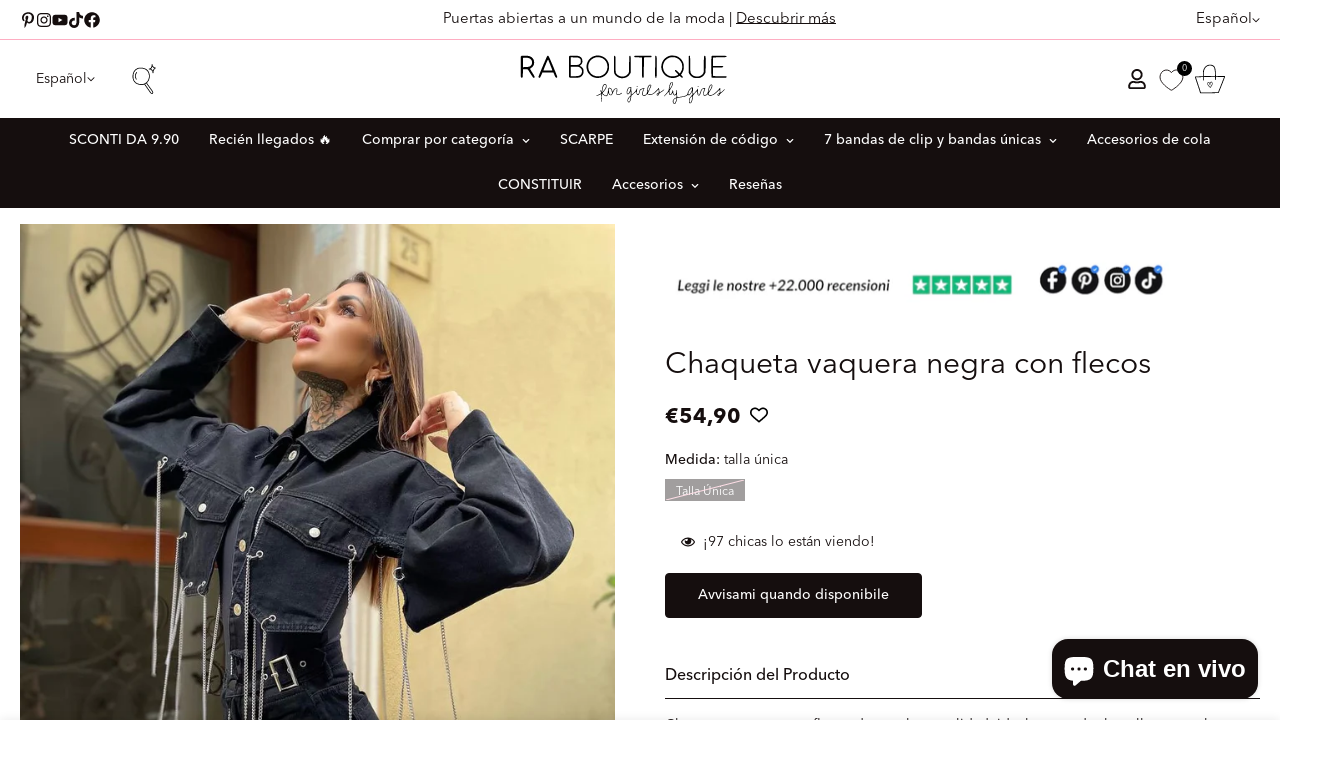

--- FILE ---
content_type: text/html; charset=utf-8
request_url: https://raboutique.com/es/products/giacca-in-jeans-nero-con-frange
body_size: 115277
content:

<!doctype html>
<html
  class="no-js  m:overflow-hidden"
  lang="es"
  data-template="product"
  
>
  <head>
    <meta charset="utf-8">
    <meta http-equiv="X-UA-Compatible" content="IE=edge">
    <meta name="viewport" content="width=device-width, initial-scale=1, maximum-scale=1.0, user-scalable=0">
    <meta name="theme-color" content=""><link rel="canonical" href="https://raboutique.com/es/products/giacca-in-jeans-nero-con-frange">

<link rel="preconnect" href="https://cdn.shopify.com" crossorigin>

<title class="product">Chaqueta vaquera negra con flecos</title><meta name="description" content="Chaqueta vaquera con flecos de excelente calidad, ideal para todas las tallas y para la época. "><meta property="og:site_name" content="R.a. Boutique ">
<meta property="og:url" content="https://raboutique.com/es/products/giacca-in-jeans-nero-con-frange">
<meta property="og:title" content="Chaqueta vaquera negra con flecos">
<meta property="og:type" content="product">
<meta property="og:description" content="Chaqueta vaquera con flecos de excelente calidad, ideal para todas las tallas y para la época. "><meta property="og:image" content="http://raboutique.com/cdn/shop/products/image_fe9d286f-54a0-491b-96d7-c31ab26bf1ff.jpg?v=1645531032">
<meta property="og:image:secure_url" content="https://raboutique.com/cdn/shop/products/image_fe9d286f-54a0-491b-96d7-c31ab26bf1ff.jpg?v=1645531032">
<meta property="og:image:width" content="960">
<meta property="og:image:height" content="1280"><meta property="og:price:amount" content="54,90">
<meta property="og:price:currency" content="EUR"><meta name="twitter:card" content="summary_large_image">
<meta name="twitter:title" content="Chaqueta vaquera negra con flecos">
<meta name="twitter:description" content="Chaqueta vaquera con flecos de excelente calidad, ideal para todas las tallas y para la época. ">

<style>
  @font-face {  font-family: M-Heading-Font;  font-weight:100;  src: url(https://cdn.shopify.com/s/files/1/0051/0935/0515/files/AvenirNextLTPro-Thin.otf?v=1717676028);  font-display: swap;}@font-face {  font-family: M-Heading-Font;  font-weight:300;  src: url( https://cdn.shopify.com/s/files/1/0051/0935/0515/files/AvenirNextLTPro-Light.otf?v=1717676028);  font-display: swap;}@font-face {  font-family: M-Heading-Font;  font-weight:400;  src: url( https://cdn.shopify.com/s/files/1/0051/0935/0515/files/AvenirNextLTPro-Regular.otf?v=1717676028);  font-display: swap;}@font-face {  font-family: M-Heading-Font;  font-weight:500 ;  src: url( https://cdn.shopify.com/s/files/1/0051/0935/0515/files/AvenirNextLTPro-Medium.otf?v=1717676028);  font-display: swap;}@font-face {  font-family: M-Heading-Font;  font-weight:700;  src: url(https://cdn.shopify.com/s/files/1/0051/0935/0515/files/AvenirNextLTPro-Bold.otf?v=1717676028);  font-display: swap;}:root {  --font-stack-header: 'M-Heading-Font';  --font-weight-header: 400;}@font-face {  font-family: M-Body-Font;  font-weight:100;  src: url(https://cdn.shopify.com/s/files/1/0051/0935/0515/files/AvenirNextLTPro-Thin.otf?v=1717676028);  font-display: swap;}@font-face {  font-family: M-Body-Font;  font-weight:300;  src: url( https://cdn.shopify.com/s/files/1/0051/0935/0515/files/AvenirNextLTPro-Light.otf?v=1717676028);  font-display: swap;}@font-face {  font-family: M-Body-Font;  font-weight:400;  src: url( https://cdn.shopify.com/s/files/1/0051/0935/0515/files/AvenirNextLTPro-Regular.otf?v=1717676028);  font-display: swap;}@font-face {  font-family: M-Body-Font;  font-weight:500;  src: url( https://cdn.shopify.com/s/files/1/0051/0935/0515/files/AvenirNextLTPro-Medium.otf?v=1717676028);  font-display: swap;}@font-face {  font-family: M-Body-Font;  font-weight:700;  src: url( https://cdn.shopify.com/s/files/1/0051/0935/0515/files/AvenirNextLTPro-Bold.otf?v=1717676028);  font-display: swap;}:root {  --font-stack-body: 'M-Body-Font';  --font-weight-body: 400;;}
</style>
<style>
  html {
    font-size: calc(var(--font-base-size, 16) * 1px);
    -webkit-font-smoothing: antialiased;
    height: 100%;
    scroll-behavior: smooth;
  }
  body {
    margin: 0;
    font-family: var(--font-stack-body);
    font-weight: var(--font-weight-body);
    font-style: var(--font-style-body);
    color: rgb(var(--color-foreground));
    font-size: calc(var(--font-base-size, 16) * 1px);
    line-height: calc(var(--base-line-height) * 1px);
    background-color: rgb(var(--color-background));
    position: relative;
    min-height: 100%;
  }

  body,
  html {
    overflow-x: clip;
  }

  html.prevent-scroll,
  html.prevent-scroll body {
    height: auto;
    overflow: hidden !important;
  }

  html.prevent-scroll {
    padding-right: var(--m-scrollbar-width);
  }

  h1,
  h2,
  h3,
  h4,
  h5,
  h6 {
    font-family: var(--font-stack-header);
    font-weight: var(--font-weight-header);
    font-style: var(--font-style-header);
    color: rgb(var(--color-heading));
    line-height: normal;
    letter-spacing: var(--heading-letter-spacing);
  }
  h1,
  .h1 {
    font-size: calc(((var(--font-h1-mobile)) / (var(--font-base-size))) * 1rem);
    line-height: 1.278;
  }

  h2,
  .h2 {
    font-size: calc(((var(--font-h2-mobile)) / (var(--font-base-size))) * 1rem);
    line-height: 1.267;
  }

  h3,
  .h3 {
    font-size: calc(((var(--font-h3-mobile)) / (var(--font-base-size))) * 1rem);
    line-height: 1.36;
  }

  h4,
  .h4 {
    font-size: calc(((var(--font-h4-mobile)) / (var(--font-base-size))) * 1rem);
    line-height: 1.4;
  }

  h5,
  .h5 {
    font-size: calc(((var(--font-h5-mobile)) / (var(--font-base-size))) * 1rem);
    line-height: 1.5;
  }

  h6,
  .h6 {
    font-size: calc(((var(--font-h6-mobile)) / (var(--font-base-size))) * 1rem);
    line-height: 1.5;
  }

  @media only screen and (min-width: 768px) {
    .h1,
    h1 {
      font-size: calc(((var(--font-h1-tablet)) / (var(--font-base-size))) * 1rem);
      line-height: 1.238;
    }
    .h2,
    h2 {
      font-size: calc(((var(--font-h2-tablet)) / (var(--font-base-size))) * 1rem);
      line-height: 1.235;
    }
    h3,
    .h3 {
      font-size: calc(((var(--font-h3-tablet)) / (var(--font-base-size))) * 1rem);
      line-height: 1.36;
    }
    h4,
    .h4 {
      font-size: calc(((var(--font-h4-tablet)) / (var(--font-base-size))) * 1rem);
      line-height: 1.4;
    }
  }

  @media only screen and (min-width: 1280px) {
    .h1,
    h1 {
      font-size: calc(((var(--font-h1-desktop)) / (var(--font-base-size))) * 1rem);
      line-height: 1.167;
    }
    .h2,
    h2 {
      font-size: calc(((var(--font-h2-desktop)) / (var(--font-base-size))) * 1rem);
      line-height: 1.238;
    }
    h3,
    .h3 {
      font-size: calc(((var(--font-h3-desktop)) / (var(--font-base-size))) * 1rem);
      line-height: 1.278;
    }
    h4,
    .h4 {
      font-size: calc(((var(--font-h4-desktop)) / (var(--font-base-size))) * 1rem);
      line-height: 1.333;
    }
    h5,
    .h5 {
      font-size: calc(((var(--font-h5-desktop)) / (var(--font-base-size))) * 1rem);
    }
    h6,
    .h6 {
      font-size: calc(((var(--font-h6-desktop)) / (var(--font-base-size))) * 1rem);
    }
  }
  [style*='--aspect-ratio'] {
    position: relative;
    overflow: hidden;
  }
  [style*='--aspect-ratio']:before {
    display: block;
    width: 100%;
    content: '';
    height: 0px;
  }
  [style*='--aspect-ratio'] > *:first-child {
    top: 0;
    left: 0;
    right: 0;
    position: absolute !important;
    object-fit: cover;
    width: 100%;
    height: 100%;
  }
  [style*='--aspect-ratio']:before {
    padding-top: calc(100% / (0.0001 + var(--aspect-ratio, 16/9)));
  }
  @media (max-width: 767px) {
    [style*='--aspect-ratio']:before {
      padding-top: calc(100% / (0.0001 + var(--aspect-ratio-mobile, var(--aspect-ratio, 16/9))));
    }
  }
  .swiper-wrapper {
    display: flex;
  }
  .swiper-container:not(.swiper-container-initialized) .swiper-slide {
    width: calc(100% / var(--items, 1));
    flex: 0 0 auto;
  }
  @media (max-width: 1023px) {
    .swiper-container:not(.swiper-container-initialized) .swiper-slide {
      min-width: 40vw;
      flex: 0 0 auto;
    }
  }
  @media (max-width: 767px) {
    .swiper-container:not(.swiper-container-initialized) .swiper-slide {
      min-width: 66vw;
      flex: 0 0 auto;
    }
  }
</style>


    <link href="//raboutique.com/cdn/shop/t/229/assets/main.css?v=162302334709710180971763643658" rel="stylesheet" type="text/css" media="all" />
    <link href="//raboutique.com/cdn/shop/t/229/assets/super-wishlist-custom.css?v=12766403867151652391763643708" rel="stylesheet" type="text/css" media="all" />

    
<style data-shopify>
:root,.m-color-default {
      --color-background: 255,255,255;
      --color-background-secondary: 245,245,245;
   		
  		--gradient-background: #ffffff;
   		
   		--color-foreground: 21,14,14;
   		--color-foreground-secondary: 21,14,14;
  	--color-heading: 21,14,14;
   		--color-button: 21,14,14;
   		--color-button-text: 255,255,255;
   		--color-outline-button: 21,14,14;
  	--color-button-hover: 21, 14, 14;
  	--color-button-text-hover: 255, 255, 255;
   		--color-border: 254,173,194;
   		--color-price-sale: 21,14,14;
   		--color-price-regular: 21,14,14;
   		--color-form-field: 255,255,255;
   		--color-form-field-text: 21,14,14;
   		--color-tooltip: 21,14,14;
   		--color-tooltip-text: 255,255,255;
   	}
   
.m-color-dark {
      --color-background: 21,14,14;
      --color-background-secondary: 245,245,245;
   		
  		--gradient-background: #150e0e;
   		
   		--color-foreground: 255,255,255;
   		--color-foreground-secondary: 255,255,255;
  	--color-heading: 255,255,255;
   		--color-button: 255,255,255;
   		--color-button-text: 21,14,14;
   		--color-outline-button: 255,255,255;
  	--color-button-hover: 255, 255, 255;
  	--color-button-text-hover: 21, 14, 14;
   		--color-border: 75,75,75;
   		--color-price-sale: 232,78,78;
   		--color-price-regular: 255,255,255;
   		--color-form-field: 255,255,255;
   		--color-form-field-text: 21,14,14;
   		--color-tooltip: 255,255,255;
   		--color-tooltip-text: 21,14,14;
   	}
   
.m-color-footer {
      --color-background: 245,245,245;
      --color-background-secondary: 245,245,245;
   		
  		--gradient-background: #f5f5f5;
   		
   		--color-foreground: 0,0,0;
   		--color-foreground-secondary: 102,102,102;
  	--color-heading: 34,34,34;
   		--color-button: 34,34,34;
   		--color-button-text: 255,255,255;
   		--color-outline-button: 34,34,34;
  	--color-button-hover: 34, 34, 34;
  	--color-button-text-hover: 255, 255, 255;
   		--color-border: 222,222,222;
   		--color-price-sale: 232,78,78;
   		--color-price-regular: 0,0,0;
   		--color-form-field: 255,255,255;
   		--color-form-field-text: 0,0,0;
   		--color-tooltip: 34,34,34;
   		--color-tooltip-text: 255,255,255;
   	}
   
.m-color-badge-hot {
      --color-background: 154,132,200;
      --color-background-secondary: 245,245,245;
   		
  		--gradient-background: #9a84c8;
   		
   		--color-foreground: 255,255,255;
   		--color-foreground-secondary: 255,255,255;
  	--color-heading: 255,255,255;
   		--color-button: 255,255,255;
   		--color-button-text: 34,34,34;
   		--color-outline-button: 255,255,255;
  	--color-button-hover: 255, 255, 255;
  	--color-button-text-hover: 34, 34, 34;
   		--color-border: 222,222,222;
   		--color-price-sale: 255,255,255;
   		--color-price-regular: 255,255,255;
   		--color-form-field: 255,255,255;
   		--color-form-field-text: 0,0,0;
   		--color-tooltip: 255,255,255;
   		--color-tooltip-text: 34,34,34;
   	}
   
.m-color-badge-new {
      --color-background: 73,165,148;
      --color-background-secondary: 245,245,245;
   		
  		--gradient-background: #49a594;
   		
   		--color-foreground: 255,255,255;
   		--color-foreground-secondary: 255,255,255;
  	--color-heading: 255,255,255;
   		--color-button: 255,255,255;
   		--color-button-text: 34,34,34;
   		--color-outline-button: 255,255,255;
  	--color-button-hover: 255, 255, 255;
  	--color-button-text-hover: 34, 34, 34;
   		--color-border: 222,222,222;
   		--color-price-sale: 255,255,255;
   		--color-price-regular: 255,255,255;
   		--color-form-field: 255,255,255;
   		--color-form-field-text: 0,0,0;
   		--color-tooltip: 255,255,255;
   		--color-tooltip-text: 34,34,34;
   	}
   
.m-color-badge-sale {
      --color-background: 218,63,63;
      --color-background-secondary: 245,245,245;
   		
  		--gradient-background: linear-gradient(180deg, rgba(255, 145, 129, 1), rgba(254, 91, 124, 1) 49%, rgba(255, 140, 162, 1) 100%);
   		
   		--color-foreground: 255,255,255;
   		--color-foreground-secondary: 255,255,255;
  	--color-heading: 255,255,255;
   		--color-button: 255,255,255;
   		--color-button-text: 34,34,34;
   		--color-outline-button: 255,255,255;
  	--color-button-hover: 255, 255, 255;
  	--color-button-text-hover: 34, 34, 34;
   		--color-border: 222,222,222;
   		--color-price-sale: 255,255,255;
   		--color-price-regular: 255,255,255;
   		--color-form-field: 255,255,255;
   		--color-form-field-text: 0,0,0;
   		--color-tooltip: 255,255,255;
   		--color-tooltip-text: 34,34,34;
   	}
   
.m-color-scheme-cee058e4-58e3-46aa-9af9-219dadc79066 {
      --color-background: 244,244,244;
      --color-background-secondary: 245,245,245;
   		
  		--gradient-background: #f4f4f4;
   		
   		--color-foreground: 34,34,34;
   		--color-foreground-secondary: 102,102,102;
  	--color-heading: 34,34,34;
   		--color-button: 0,0,0;
   		--color-button-text: 255,255,255;
   		--color-outline-button: 0,0,0;
  	--color-button-hover: 34, 34, 34;
  	--color-button-text-hover: 255, 255, 255;
   		--color-border: 238,238,238;
   		--color-price-sale: 232,78,78;
   		--color-price-regular: 0,0,0;
   		--color-form-field: 242,242,242;
   		--color-form-field-text: 0,0,0;
   		--color-tooltip: 34,34,34;
   		--color-tooltip-text: 255,255,255;
   	}
   
.m-color-scheme-09e5b5b4-774c-4b6c-8025-416ced49cc74 {
      --color-background: 223,248,239;
      --color-background-secondary: 245,245,245;
   		
  		--gradient-background: #dff8ef;
   		
   		--color-foreground: 34,34,34;
   		--color-foreground-secondary: 102,102,102;
  	--color-heading: 34,34,34;
   		--color-button: 0,0,0;
   		--color-button-text: 255,255,255;
   		--color-outline-button: 0,0,0;
  	--color-button-hover: 34, 34, 34;
  	--color-button-text-hover: 255, 255, 255;
   		--color-border: 238,238,238;
   		--color-price-sale: 232,78,78;
   		--color-price-regular: 0,0,0;
   		--color-form-field: 255,255,255;
   		--color-form-field-text: 0,0,0;
   		--color-tooltip: 34,34,34;
   		--color-tooltip-text: 255,255,255;
   	}
   
   .m-color-default, .m-color-dark, .m-color-footer, .m-color-badge-hot, .m-color-badge-new, .m-color-badge-sale, .m-color-scheme-cee058e4-58e3-46aa-9af9-219dadc79066, .m-color-scheme-09e5b5b4-774c-4b6c-8025-416ced49cc74 {
   	color: rgb(var(--color-foreground));
   	background-color: rgb(var(--color-background));
   }:root {      /* ANIMATIONS */   	--m-duration-short: .1s;      --m-duration-default: .25s;      --m-duration-long: .5s;      --m-duration-image: .65s;      --m-duration-animate: 1s;      --m-animation-duration: 600ms;      --m-animation-fade-in-up: m-fade-in-up var(--m-animation-duration) cubic-bezier(0, 0, 0.3, 1) forwards;      --m-animation-fade-in-left: m-fade-in-left var(--m-animation-duration) cubic-bezier(0, 0, 0.3, 1) forwards;      --m-animation-fade-in-right: m-fade-in-right var(--m-animation-duration) cubic-bezier(0, 0, 0.3, 1) forwards;      --m-animation-fade-in-left-rtl: m-fade-in-left-rtl var(--m-animation-duration) cubic-bezier(0, 0, 0.3, 1) forwards;      --m-animation-fade-in-right-rtl: m-fade-in-right-rtl var(--m-animation-duration) cubic-bezier(0, 0, 0.3, 1) forwards;      --m-animation-fade-in: m-fade-in calc(var(--m-animation-duration) * 2) cubic-bezier(0, 0, 0.3, 1);      --m-animation-zoom-fade: m-zoom-fade var(--m-animation-duration) ease forwards;   	/* BODY */   	--base-line-height: 28;  /* INPUTS */  --inputs-border-width: 1px;   	--inputs-radius: 5px;   	/* BUTTON */   	--btn-letter-spacing: 0px;   	--btn-border-radius: 5px;   	--btn-border-width: 1px;   	--btn-line-height: 20px;   	   	/* COUNT BUBBLE */   	--color-cart-wishlist-count: #ffffff;   	--bg-cart-wishlist-count: #da3f3f;   	/* OVERLAY */   	--color-image-overlay: #000000;   	--opacity-image-overlay: 0.2;   	/* Notification */   	--color-success: 58,135,53;   	--color-warning: 210,134,26;     --color-error: 218, 63, 63;     --color-error-bg: #fbeaea;     --color-warning-bg: #faecd7;     --color-success-bg: #d1eccf;   	/* CUSTOM COLOR */   	--text-black: 0,0,0;   	--text-white: 255,255,255;   	--bg-black: 0,0,0;   	--bg-white: 255,255,255;   	--rounded-full: 9999px;   	--bg-card-placeholder: rgba(243,243,243,1);   	--arrow-select-box: url(//raboutique.com/cdn/shop/t/229/assets/ar-down.svg?v=92728264558441377851763643267);   	/* FONT SIZES */   	--font-base-size: 14;   	--font-btn-size: 14px;   	--font-btn-weight: 500;   	--font-h1-desktop: 30;   	--font-h1-tablet: 21;   	--font-h1-mobile: 18;   	--font-h2-desktop: 30;   	--font-h2-tablet: 24;   	--font-h2-mobile: 21;   	--font-h3-desktop: 30;   	--font-h3-tablet: 24;   	--font-h3-mobile: 21;   	--font-h4-desktop: 25;   	--font-h4-tablet: 20;   	--font-h4-mobile: 20;   	--font-h5-desktop: 15;   	--font-h5-mobile: 14;   	--font-h6-desktop: 14;   	--font-h6-mobile: 14;   	--heading-letter-spacing: 0px;  --arrow-down-url: url(//raboutique.com/cdn/shop/t/229/assets/arrow-down.svg?v=157552497485556416461763643270);  --arrow-down-white-url: url(//raboutique.com/cdn/shop/t/229/assets/arrow-down-white.svg?v=70535736727834135531763643269);  --product-title-line-clamp: 1;   	--spacing-sections-desktop: 0px;      --spacing-sections-laptop: 0px;      --spacing-sections-tablet: 0px;      --spacing-sections-mobile: 0px;   	/* LAYOUT */   	--container-width: 1200px;  --fluid-container-width: 1440px;  --fluid-container-offset: 20px;   }
</style><link rel="stylesheet" href="//raboutique.com/cdn/shop/t/229/assets/search.css?v=104001498375601984331763643698" media="print" onload="this.media='all'">
<link rel="stylesheet" href="//raboutique.com/cdn/shop/t/229/assets/cart.css?v=87792237976305593871763643283" media="print" onload="this.media='all'">

<noscript><link href="//raboutique.com/cdn/shop/t/229/assets/search.css?v=104001498375601984331763643698" rel="stylesheet" type="text/css" media="all" /></noscript>
<noscript><link href="//raboutique.com/cdn/shop/t/229/assets/cart.css?v=87792237976305593871763643283" rel="stylesheet" type="text/css" media="all" /></noscript><link href="//raboutique.com/cdn/shop/t/229/assets/vendor.css?v=78734522753772538311763643720" rel="stylesheet" type="text/css" media="all" /><link rel="stylesheet" href="//raboutique.com/cdn/shop/t/229/assets/custom-style.css?v=68377333970908838601763643318" media="print" onload="this.media='all'">
<link rel="stylesheet" href="//raboutique.com/cdn/shop/t/229/assets/custom.css?v=125147191296389539911763643772" media="print" onload="this.media='all'">
<noscript><link href="//raboutique.com/cdn/shop/t/229/assets/custom-style.css?v=68377333970908838601763643318" rel="stylesheet" type="text/css" media="all" /></noscript>
<noscript><link href="//raboutique.com/cdn/shop/t/229/assets/custom.css?v=125147191296389539911763643772" rel="stylesheet" type="text/css" media="all" /></noscript><style data-shopify>.m-topbar a[href*="pinterest"], .m-topbar a[href*="twitter"], .m-topbar a[href*="snapchat"], .m-topbar a[href*="youtube"], .m-topbar a[href* ="tiktok"] { pantalla: ninguna; } cuerpo .m-tarjeta-producto__nombre-etiqueta { tamaño de fuente: 12px; peso de fuente: 500; transformación de texto: capitalizar; relleno: 4px 10px; radio del borde: 40px; } .m-icon-box--pequeño { borde superior: 1px rgb sólido (var (--borde de color)); } .m-icon-box--pequeño .m-icon-box__encabezado { altura de línea: 26px; tamaño de fuente: 18px; margen inferior: 6px; } cuerpo .m-pie de página - bloque .social-media-links { espacio: 12px; margen: 0; relleno: 5px 0; } cuerpo .m-pie de página - bloque .social-media-links a { color: #222; ancho: 48px; altura: 48 píxeles; relleno: 0; pantalla: flexible en línea; alinear elementos: centro; justificar-contenido: centro; radio fronterizo: 50%; color de fondo: #E9E9E9; transición: todos los .3; } cuerpo .m-footer--block .social-media-links a:hover { color de fondo: #222; color: #fff; sombra de cuadro: 0 0 0 0.2rem #222; }
</style>


<script src="//raboutique.com/cdn/shop/t/229/assets/product-list.js?v=46744501398700737051763643680" defer="defer"></script>


    <script src="//raboutique.com/cdn/shop/t/229/assets/vendor.min.js?v=7411779853946163671763643723" defer="defer"></script>
    <script src="//raboutique.com/cdn/shop/t/229/assets/theme-global.js?v=164332141565763248601763643717" defer="defer"></script><script src="//raboutique.com/cdn/shop/t/229/assets/animations.js?v=102124259374288363601763643262" defer="defer"></script><script>window.performance && window.performance.mark && window.performance.mark('shopify.content_for_header.start');</script><meta name="facebook-domain-verification" content="usibi32dizt4orz13g1zenrtrwpbhx">
<meta name="facebook-domain-verification" content="o1ejg4i1j6df650of3cndad5kfu30o">
<meta id="shopify-digital-wallet" name="shopify-digital-wallet" content="/5109350515/digital_wallets/dialog">
<meta name="shopify-checkout-api-token" content="c9c2ae79ec3c1bf37d26ab9f07473a71">
<meta id="in-context-paypal-metadata" data-shop-id="5109350515" data-venmo-supported="false" data-environment="production" data-locale="es_ES" data-paypal-v4="true" data-currency="EUR">
<link rel="alternate" hreflang="x-default" href="https://raboutique.com/products/giacca-in-jeans-nero-con-frange">
<link rel="alternate" hreflang="it" href="https://raboutique.com/products/giacca-in-jeans-nero-con-frange">
<link rel="alternate" hreflang="de" href="https://raboutique.com/de/products/giacca-in-jeans-nero-con-frange">
<link rel="alternate" hreflang="es" href="https://raboutique.com/es/products/giacca-in-jeans-nero-con-frange">
<link rel="alternate" hreflang="en" href="https://raboutique.com/en/products/giacca-in-jeans-nero-con-frange">
<link rel="alternate" hreflang="pl" href="https://raboutique.com/pl/products/giacca-in-jeans-nero-con-frange">
<link rel="alternate" hreflang="nl" href="https://raboutique.com/nl/products/giacca-in-jeans-nero-con-frange">
<link rel="alternate" hreflang="fr" href="https://raboutique.com/fr/products/giacca-in-jeans-nero-con-frange">
<link rel="alternate" type="application/json+oembed" href="https://raboutique.com/es/products/giacca-in-jeans-nero-con-frange.oembed">
<script async="async" src="/checkouts/internal/preloads.js?locale=es-IT"></script>
<link rel="preconnect" href="https://shop.app" crossorigin="anonymous">
<script async="async" src="https://shop.app/checkouts/internal/preloads.js?locale=es-IT&shop_id=5109350515" crossorigin="anonymous"></script>
<script id="apple-pay-shop-capabilities" type="application/json">{"shopId":5109350515,"countryCode":"IT","currencyCode":"EUR","merchantCapabilities":["supports3DS"],"merchantId":"gid:\/\/shopify\/Shop\/5109350515","merchantName":"R.a. Boutique ","requiredBillingContactFields":["postalAddress","email","phone"],"requiredShippingContactFields":["postalAddress","email","phone"],"shippingType":"shipping","supportedNetworks":["visa","maestro","masterCard","amex"],"total":{"type":"pending","label":"R.a. Boutique ","amount":"1.00"},"shopifyPaymentsEnabled":true,"supportsSubscriptions":true}</script>
<script id="shopify-features" type="application/json">{"accessToken":"c9c2ae79ec3c1bf37d26ab9f07473a71","betas":["rich-media-storefront-analytics"],"domain":"raboutique.com","predictiveSearch":true,"shopId":5109350515,"locale":"es"}</script>
<script>var Shopify = Shopify || {};
Shopify.shop = "raboutique.myshopify.com";
Shopify.locale = "es";
Shopify.currency = {"active":"EUR","rate":"1.0"};
Shopify.country = "IT";
Shopify.theme = {"name":"Copia di APPENA ARRIVANO I NUOVI PRODOTTI","id":191375769930,"schema_name":"Minimog - OS 2.0","schema_version":"5.2.0","theme_store_id":null,"role":"main"};
Shopify.theme.handle = "null";
Shopify.theme.style = {"id":null,"handle":null};
Shopify.cdnHost = "raboutique.com/cdn";
Shopify.routes = Shopify.routes || {};
Shopify.routes.root = "/es/";</script>
<script type="module">!function(o){(o.Shopify=o.Shopify||{}).modules=!0}(window);</script>
<script>!function(o){function n(){var o=[];function n(){o.push(Array.prototype.slice.apply(arguments))}return n.q=o,n}var t=o.Shopify=o.Shopify||{};t.loadFeatures=n(),t.autoloadFeatures=n()}(window);</script>
<script>
  window.ShopifyPay = window.ShopifyPay || {};
  window.ShopifyPay.apiHost = "shop.app\/pay";
  window.ShopifyPay.redirectState = null;
</script>
<script id="shop-js-analytics" type="application/json">{"pageType":"product"}</script>
<script defer="defer" async type="module" src="//raboutique.com/cdn/shopifycloud/shop-js/modules/v2/client.init-shop-cart-sync_2Gr3Q33f.es.esm.js"></script>
<script defer="defer" async type="module" src="//raboutique.com/cdn/shopifycloud/shop-js/modules/v2/chunk.common_noJfOIa7.esm.js"></script>
<script defer="defer" async type="module" src="//raboutique.com/cdn/shopifycloud/shop-js/modules/v2/chunk.modal_Deo2FJQo.esm.js"></script>
<script type="module">
  await import("//raboutique.com/cdn/shopifycloud/shop-js/modules/v2/client.init-shop-cart-sync_2Gr3Q33f.es.esm.js");
await import("//raboutique.com/cdn/shopifycloud/shop-js/modules/v2/chunk.common_noJfOIa7.esm.js");
await import("//raboutique.com/cdn/shopifycloud/shop-js/modules/v2/chunk.modal_Deo2FJQo.esm.js");

  window.Shopify.SignInWithShop?.initShopCartSync?.({"fedCMEnabled":true,"windoidEnabled":true});

</script>
<script>
  window.Shopify = window.Shopify || {};
  if (!window.Shopify.featureAssets) window.Shopify.featureAssets = {};
  window.Shopify.featureAssets['shop-js'] = {"shop-cart-sync":["modules/v2/client.shop-cart-sync_CLKquFP5.es.esm.js","modules/v2/chunk.common_noJfOIa7.esm.js","modules/v2/chunk.modal_Deo2FJQo.esm.js"],"init-fed-cm":["modules/v2/client.init-fed-cm_UIHl99eI.es.esm.js","modules/v2/chunk.common_noJfOIa7.esm.js","modules/v2/chunk.modal_Deo2FJQo.esm.js"],"shop-cash-offers":["modules/v2/client.shop-cash-offers_CmfU17z0.es.esm.js","modules/v2/chunk.common_noJfOIa7.esm.js","modules/v2/chunk.modal_Deo2FJQo.esm.js"],"shop-login-button":["modules/v2/client.shop-login-button_TNcmr2ON.es.esm.js","modules/v2/chunk.common_noJfOIa7.esm.js","modules/v2/chunk.modal_Deo2FJQo.esm.js"],"pay-button":["modules/v2/client.pay-button_Bev6HBFS.es.esm.js","modules/v2/chunk.common_noJfOIa7.esm.js","modules/v2/chunk.modal_Deo2FJQo.esm.js"],"shop-button":["modules/v2/client.shop-button_D1FAYBb2.es.esm.js","modules/v2/chunk.common_noJfOIa7.esm.js","modules/v2/chunk.modal_Deo2FJQo.esm.js"],"avatar":["modules/v2/client.avatar_BTnouDA3.es.esm.js"],"init-windoid":["modules/v2/client.init-windoid_DEZXpPDW.es.esm.js","modules/v2/chunk.common_noJfOIa7.esm.js","modules/v2/chunk.modal_Deo2FJQo.esm.js"],"init-shop-for-new-customer-accounts":["modules/v2/client.init-shop-for-new-customer-accounts_BplbpZyb.es.esm.js","modules/v2/client.shop-login-button_TNcmr2ON.es.esm.js","modules/v2/chunk.common_noJfOIa7.esm.js","modules/v2/chunk.modal_Deo2FJQo.esm.js"],"init-shop-email-lookup-coordinator":["modules/v2/client.init-shop-email-lookup-coordinator_HqkMc84a.es.esm.js","modules/v2/chunk.common_noJfOIa7.esm.js","modules/v2/chunk.modal_Deo2FJQo.esm.js"],"init-shop-cart-sync":["modules/v2/client.init-shop-cart-sync_2Gr3Q33f.es.esm.js","modules/v2/chunk.common_noJfOIa7.esm.js","modules/v2/chunk.modal_Deo2FJQo.esm.js"],"shop-toast-manager":["modules/v2/client.shop-toast-manager_SugAQS8a.es.esm.js","modules/v2/chunk.common_noJfOIa7.esm.js","modules/v2/chunk.modal_Deo2FJQo.esm.js"],"init-customer-accounts":["modules/v2/client.init-customer-accounts_fxIyJgvX.es.esm.js","modules/v2/client.shop-login-button_TNcmr2ON.es.esm.js","modules/v2/chunk.common_noJfOIa7.esm.js","modules/v2/chunk.modal_Deo2FJQo.esm.js"],"init-customer-accounts-sign-up":["modules/v2/client.init-customer-accounts-sign-up_DnItKKRk.es.esm.js","modules/v2/client.shop-login-button_TNcmr2ON.es.esm.js","modules/v2/chunk.common_noJfOIa7.esm.js","modules/v2/chunk.modal_Deo2FJQo.esm.js"],"shop-follow-button":["modules/v2/client.shop-follow-button_Bfwbpk3m.es.esm.js","modules/v2/chunk.common_noJfOIa7.esm.js","modules/v2/chunk.modal_Deo2FJQo.esm.js"],"checkout-modal":["modules/v2/client.checkout-modal_BA6xEtNy.es.esm.js","modules/v2/chunk.common_noJfOIa7.esm.js","modules/v2/chunk.modal_Deo2FJQo.esm.js"],"shop-login":["modules/v2/client.shop-login_D2RP8Rbe.es.esm.js","modules/v2/chunk.common_noJfOIa7.esm.js","modules/v2/chunk.modal_Deo2FJQo.esm.js"],"lead-capture":["modules/v2/client.lead-capture_Dq1M6aah.es.esm.js","modules/v2/chunk.common_noJfOIa7.esm.js","modules/v2/chunk.modal_Deo2FJQo.esm.js"],"payment-terms":["modules/v2/client.payment-terms_DYWUeaxY.es.esm.js","modules/v2/chunk.common_noJfOIa7.esm.js","modules/v2/chunk.modal_Deo2FJQo.esm.js"]};
</script>
<script>(function() {
  var isLoaded = false;
  function asyncLoad() {
    if (isLoaded) return;
    isLoaded = true;
    var urls = ["https:\/\/cdn.fera.ai\/js\/fera.placeholder.js?shop=raboutique.myshopify.com","https:\/\/www.shippypro.com\/shopify-maps.js?shop=raboutique.myshopify.com","\/\/cdn.shopify.com\/proxy\/88c7edb4fc4186f96c8968481d31a345e0470483a539f21626ec07cb7da5e409\/shopify-script-tags.s3.eu-west-1.amazonaws.com\/smartseo\/instantpage.js?shop=raboutique.myshopify.com\u0026sp-cache-control=cHVibGljLCBtYXgtYWdlPTkwMA","https:\/\/s3.eu-west-1.amazonaws.com\/production-klarna-il-shopify-osm\/0b7fe7c4a98ef8166eeafee767bc667686567a25\/raboutique.myshopify.com-1763707469726.js?shop=raboutique.myshopify.com"];
    for (var i = 0; i < urls.length; i++) {
      var s = document.createElement('script');
      s.type = 'text/javascript';
      s.async = true;
      s.src = urls[i];
      var x = document.getElementsByTagName('script')[0];
      x.parentNode.insertBefore(s, x);
    }
  };
  if(window.attachEvent) {
    window.attachEvent('onload', asyncLoad);
  } else {
    window.addEventListener('load', asyncLoad, false);
  }
})();</script>
<script id="__st">var __st={"a":5109350515,"offset":3600,"reqid":"e2a73676-18b5-4d56-86a4-0edd2039ba17-1769441219","pageurl":"raboutique.com\/es\/products\/giacca-in-jeans-nero-con-frange","u":"7ac59510a365","p":"product","rtyp":"product","rid":6935042359487};</script>
<script>window.ShopifyPaypalV4VisibilityTracking = true;</script>
<script id="form-persister">!function(){'use strict';const t='contact',e='new_comment',n=[[t,t],['blogs',e],['comments',e],[t,'customer']],o='password',r='form_key',c=['recaptcha-v3-token','g-recaptcha-response','h-captcha-response',o],s=()=>{try{return window.sessionStorage}catch{return}},i='__shopify_v',u=t=>t.elements[r],a=function(){const t=[...n].map((([t,e])=>`form[action*='/${t}']:not([data-nocaptcha='true']) input[name='form_type'][value='${e}']`)).join(',');var e;return e=t,()=>e?[...document.querySelectorAll(e)].map((t=>t.form)):[]}();function m(t){const e=u(t);a().includes(t)&&(!e||!e.value)&&function(t){try{if(!s())return;!function(t){const e=s();if(!e)return;const n=u(t);if(!n)return;const o=n.value;o&&e.removeItem(o)}(t);const e=Array.from(Array(32),(()=>Math.random().toString(36)[2])).join('');!function(t,e){u(t)||t.append(Object.assign(document.createElement('input'),{type:'hidden',name:r})),t.elements[r].value=e}(t,e),function(t,e){const n=s();if(!n)return;const r=[...t.querySelectorAll(`input[type='${o}']`)].map((({name:t})=>t)),u=[...c,...r],a={};for(const[o,c]of new FormData(t).entries())u.includes(o)||(a[o]=c);n.setItem(e,JSON.stringify({[i]:1,action:t.action,data:a}))}(t,e)}catch(e){console.error('failed to persist form',e)}}(t)}const f=t=>{if('true'===t.dataset.persistBound)return;const e=function(t,e){const n=function(t){return'function'==typeof t.submit?t.submit:HTMLFormElement.prototype.submit}(t).bind(t);return function(){let t;return()=>{t||(t=!0,(()=>{try{e(),n()}catch(t){(t=>{console.error('form submit failed',t)})(t)}})(),setTimeout((()=>t=!1),250))}}()}(t,(()=>{m(t)}));!function(t,e){if('function'==typeof t.submit&&'function'==typeof e)try{t.submit=e}catch{}}(t,e),t.addEventListener('submit',(t=>{t.preventDefault(),e()})),t.dataset.persistBound='true'};!function(){function t(t){const e=(t=>{const e=t.target;return e instanceof HTMLFormElement?e:e&&e.form})(t);e&&m(e)}document.addEventListener('submit',t),document.addEventListener('DOMContentLoaded',(()=>{const e=a();for(const t of e)f(t);var n;n=document.body,new window.MutationObserver((t=>{for(const e of t)if('childList'===e.type&&e.addedNodes.length)for(const t of e.addedNodes)1===t.nodeType&&'FORM'===t.tagName&&a().includes(t)&&f(t)})).observe(n,{childList:!0,subtree:!0,attributes:!1}),document.removeEventListener('submit',t)}))}()}();</script>
<script integrity="sha256-4kQ18oKyAcykRKYeNunJcIwy7WH5gtpwJnB7kiuLZ1E=" data-source-attribution="shopify.loadfeatures" defer="defer" src="//raboutique.com/cdn/shopifycloud/storefront/assets/storefront/load_feature-a0a9edcb.js" crossorigin="anonymous"></script>
<script crossorigin="anonymous" defer="defer" src="//raboutique.com/cdn/shopifycloud/storefront/assets/shopify_pay/storefront-65b4c6d7.js?v=20250812"></script>
<script data-source-attribution="shopify.dynamic_checkout.dynamic.init">var Shopify=Shopify||{};Shopify.PaymentButton=Shopify.PaymentButton||{isStorefrontPortableWallets:!0,init:function(){window.Shopify.PaymentButton.init=function(){};var t=document.createElement("script");t.src="https://raboutique.com/cdn/shopifycloud/portable-wallets/latest/portable-wallets.es.js",t.type="module",document.head.appendChild(t)}};
</script>
<script data-source-attribution="shopify.dynamic_checkout.buyer_consent">
  function portableWalletsHideBuyerConsent(e){var t=document.getElementById("shopify-buyer-consent"),n=document.getElementById("shopify-subscription-policy-button");t&&n&&(t.classList.add("hidden"),t.setAttribute("aria-hidden","true"),n.removeEventListener("click",e))}function portableWalletsShowBuyerConsent(e){var t=document.getElementById("shopify-buyer-consent"),n=document.getElementById("shopify-subscription-policy-button");t&&n&&(t.classList.remove("hidden"),t.removeAttribute("aria-hidden"),n.addEventListener("click",e))}window.Shopify?.PaymentButton&&(window.Shopify.PaymentButton.hideBuyerConsent=portableWalletsHideBuyerConsent,window.Shopify.PaymentButton.showBuyerConsent=portableWalletsShowBuyerConsent);
</script>
<script>
  function portableWalletsCleanup(e){e&&e.src&&console.error("Failed to load portable wallets script "+e.src);var t=document.querySelectorAll("shopify-accelerated-checkout .shopify-payment-button__skeleton, shopify-accelerated-checkout-cart .wallet-cart-button__skeleton"),e=document.getElementById("shopify-buyer-consent");for(let e=0;e<t.length;e++)t[e].remove();e&&e.remove()}function portableWalletsNotLoadedAsModule(e){e instanceof ErrorEvent&&"string"==typeof e.message&&e.message.includes("import.meta")&&"string"==typeof e.filename&&e.filename.includes("portable-wallets")&&(window.removeEventListener("error",portableWalletsNotLoadedAsModule),window.Shopify.PaymentButton.failedToLoad=e,"loading"===document.readyState?document.addEventListener("DOMContentLoaded",window.Shopify.PaymentButton.init):window.Shopify.PaymentButton.init())}window.addEventListener("error",portableWalletsNotLoadedAsModule);
</script>

<script type="module" src="https://raboutique.com/cdn/shopifycloud/portable-wallets/latest/portable-wallets.es.js" onError="portableWalletsCleanup(this)" crossorigin="anonymous"></script>
<script nomodule>
  document.addEventListener("DOMContentLoaded", portableWalletsCleanup);
</script>

<link id="shopify-accelerated-checkout-styles" rel="stylesheet" media="screen" href="https://raboutique.com/cdn/shopifycloud/portable-wallets/latest/accelerated-checkout-backwards-compat.css" crossorigin="anonymous">
<style id="shopify-accelerated-checkout-cart">
        #shopify-buyer-consent {
  margin-top: 1em;
  display: inline-block;
  width: 100%;
}

#shopify-buyer-consent.hidden {
  display: none;
}

#shopify-subscription-policy-button {
  background: none;
  border: none;
  padding: 0;
  text-decoration: underline;
  font-size: inherit;
  cursor: pointer;
}

#shopify-subscription-policy-button::before {
  box-shadow: none;
}

      </style>

<script>window.performance && window.performance.mark && window.performance.mark('shopify.content_for_header.end');</script>

    <script>
      document.documentElement.className = document.documentElement.className.replace('no-js', 'js');
      if (Shopify.designMode) {
        document.documentElement.classList.add('shopify-design-mode');
      }
    </script>
    <script>window.MinimogTheme = {};window.MinimogLibs = {};window.MinimogStrings = {  addToCart: "Añadir a la cesta",  soldOut: "Agotado",  unavailable: "Indisponible",  inStock: "En stock",  lowStock: 'Stock bajo',  inventoryQuantityHtml: '{{ quantity }} artículos',  inventoryLowQuantityHtml: '',  checkout: "Verificar",  viewCart: "Ver carrito",  cartRemove: "Eliminar",  zipcodeValidate: "El código postal no puede estar en blanco",  noShippingRate: "No hay tarifas de envío para su dirección.",  shippingRatesResult: "Encontramos {{count}} tarifas de envío para su dirección",  recommendTitle: "Recomendación para ti",  shipping: "Envío",  add: "Agregar",  itemAdded: "Producto agregado al carrito exitosamente",  requiredField: "¡Por favor complete todos los campos obligatorios (*) antes de Agregar al carrito!",  hours: "horas",  mins: "minutos",  outOfStock: "Agotado",  sold: "Vendido",  available: "Disponible",  preorder: "Hacer un pedido",  sold_out_items_message: "El producto ya está agotado.",  unitPrice: "Precio unitario",  unitPriceSeparator: "por",  cartError: "Se produjo un error al actualizar su carrito. Inténtalo de nuevo.",  quantityError: "No hay suficientes artículos disponibles. Solo queda {{ quantity }}.' }}",  selectVariant: "Seleccione una variante antes de agregar el producto a su carrito.",  valideDateTimeDelivery: "Por favor elija la hora actual o futura."};window.MinimogThemeStyles = {  product: "https://raboutique.com/cdn/shop/t/229/assets/product.css?v=25212838471963727991763643687",  productInventory: "https://raboutique.com/cdn/shop/t/229/assets/component-product-inventory.css?v=111082497872923960041763643313"};window.MinimogThemeScripts = {  productModel: "https://raboutique.com/cdn/shop/t/229/assets/product-model.js?v=116323143127740990381763643683",  productMedia: "https://raboutique.com/cdn/shop/t/229/assets/product-media.js?v=100530873240036850611763643682",  variantsPicker: "https://raboutique.com/cdn/shop/t/229/assets/variant-picker.js?v=108513617496706621231763643719",  instagram: "https://raboutique.com/cdn/shop/t/229/assets/instagram.js?v=154981741194327260961763643652",  parallax: "https://raboutique.com/cdn/shop/t/229/assets/simple-parallax.min.js?v=37778088828013108971763643701",  productInventory: "https://raboutique.com/cdn/shop/t/229/assets/product-inventory.js?v=176496748268353573921763643679"};window.MinimogSettings = {  design_mode: false,  requestPath: "\/es\/products\/giacca-in-jeans-nero-con-frange",  template: "product",  templateName: "product",productHandle: "giacca-in-jeans-nero-con-frange",    productId: 6935042359487,currency_code: "EUR",  money_format: "€{{amount_with_comma_separator}}",  base_url: window.location.origin + Shopify.routes.root,  money_with_currency_format: "€{{amount_with_comma_separator}} EUR","filter_color1.png":"\/\/raboutique.com\/cdn\/shop\/t\/229\/assets\/filter_color1.png?v=51814829641944671071763643331","filter_color1":"Guingán","filter_color2.png":"\/\/raboutique.com\/cdn\/shop\/t\/229\/assets\/filter_color2.png?v=35219062648463780091763643361","filter_color2":"franela","filter_color3.png":"\/\/raboutique.com\/cdn\/shop\/t\/229\/assets\/filter_color3.png?v=84196426267824608361763643385","filter_color3":"rubia graduada","filter_color4.png":"\/\/raboutique.com\/cdn\/shop\/t\/229\/assets\/filter_color4.png?v=35219062648463780091763643407","filter_color4":"Negro liso","filter_color5.png":"\/\/raboutique.com\/cdn\/shop\/t\/229\/assets\/filter_color5.png?v=11259615841096263721763643431","filter_color5":"marrón natural","filter_color6.png":"\/\/raboutique.com\/cdn\/shop\/t\/229\/assets\/filter_color6.png?v=183653942508655950211763643454","filter_color6":"platino degradado rizado","filter_color7.png":"\/\/raboutique.com\/cdn\/shop\/t\/229\/assets\/filter_color7.png?v=166896334339401786741763643476","filter_color7":"Rubio rizado degradado","filter_color8.png":"\/\/raboutique.com\/cdn\/shop\/t\/229\/assets\/filter_color8.png?v=24873982717937697951763643497","filter_color8":"rubia platino","filter_color9.png":"\/\/raboutique.com\/cdn\/shop\/t\/229\/assets\/filter_color9.png?v=8307447633925207931763643519","filter_color9":"Castaño rizado","filter_color10.png":"\/\/raboutique.com\/cdn\/shop\/t\/229\/assets\/filter_color10.png?v=8307447633925207931763643334","filter_color10":"Marrón descolorido rizado","filter_color11.png":"\/\/raboutique.com\/cdn\/shop\/t\/229\/assets\/filter_color11.png?v=57501040874935919841763643339","filter_color11":"Rojo cobrizo liso","filter_color12.png":"\/\/raboutique.com\/cdn\/shop\/t\/229\/assets\/filter_color12.png?v=81422328323886929351763643341","filter_color12":"Marrón miel","filter_color13.png":"\/\/raboutique.com\/cdn\/shop\/t\/229\/assets\/filter_color13.png?v=61490651094782482091763643344","filter_color13":"negro borroso","filter_color14.png":"\/\/raboutique.com\/cdn\/shop\/t\/229\/assets\/filter_color14.png?v=128774073250825403261763643346","filter_color14":"Marrón","filter_color15.png":"\/\/raboutique.com\/cdn\/shop\/t\/229\/assets\/filter_color15.png?v=30795636376002312001763643348","filter_color15":"Rubio suave y descolorido","filter_color16.png":"\/\/raboutique.com\/cdn\/shop\/t\/229\/assets\/filter_color16.png?v=26589015357882893991763643351","filter_color16":"marron oscuro","filter_color17.png":"\/\/raboutique.com\/cdn\/shop\/t\/229\/assets\/filter_color17.png?v=124368646035564082531763643353","filter_color17":"Marrón oscuro rizado","filter_color18.png":"\/\/raboutique.com\/cdn\/shop\/t\/229\/assets\/filter_color18.png?v=152549012131876520641763643356","filter_color18":"Rubio ondulado","filter_color19.png":"\/\/raboutique.com\/cdn\/shop\/t\/229\/assets\/filter_color19.png?v=81422328323886929351763643358","filter_color19":"Marrón oscuro descolorido","filter_color20.png":"\/\/raboutique.com\/cdn\/shop\/t\/229\/assets\/filter_color20.png?v=4522016277399843761763643363","filter_color20":"Rojo cobrizo rizado","filter_color21.png":"\/\/raboutique.com\/cdn\/shop\/t\/229\/assets\/filter_color21.png?v=24158649719416276371763643366","filter_color21":"Rubio degradado ondulado","filter_color22.png":"\/\/raboutique.com\/cdn\/shop\/t\/229\/assets\/filter_color22.png?v=68255472562881110001763643368","filter_color22":"Oro","filter_color23.png":"\/\/raboutique.com\/cdn\/shop\/t\/229\/assets\/filter_color23.png?v=90395877229833889471763643371","filter_color23":"étnico","filter_color24.png":"\/\/raboutique.com\/cdn\/shop\/t\/229\/assets\/filter_color24.png?v=63943374822538851821763643373","filter_color24":"manchado","filter_color25.png":"\/\/raboutique.com\/cdn\/shop\/t\/229\/assets\/filter_color25.png?v=67561209158871591751763643375","filter_color25":"Rubio Platino #613","filter_color26.png":"\/\/raboutique.com\/cdn\/shop\/t\/229\/assets\/filter_color26.png?v=95475452102726134061763643377","filter_color26":"blanco cálido con reflejos #22H60","filter_color27.png":"\/\/raboutique.com\/cdn\/shop\/t\/229\/assets\/filter_color27.png?v=22635924263151739561763643379","filter_color27":"Tono marrón claro #T2\/27","filter_color28.png":"\/\/raboutique.com\/cdn\/shop\/t\/229\/assets\/filter_color28.png?v=30795636376002312001763643381","filter_color28":"Rubio graduado #T2\/27\/613","filter_color29.png":"\/\/raboutique.com\/cdn\/shop\/t\/229\/assets\/filter_color29.png?v=64547205226304610451763643382","filter_color29":"Marrón Miel #SP6\/27","filter_color30.png":"\/\/raboutique.com\/cdn\/shop\/t\/229\/assets\/filter_color30.png?v=83436595075633308171763643386","filter_color30":"Marrón Natural #6","filter_color31.png":"\/\/raboutique.com\/cdn\/shop\/t\/229\/assets\/filter_color31.png?v=35035397382800373161763643387","filter_color31":"Marrón oscuro #4","filter_color32.png":"\/\/raboutique.com\/cdn\/shop\/t\/229\/assets\/filter_color32.png?v=117723227594718488741763643389","filter_color32":"Marrón oscuro sombreado T2\/30","filter_color33.png":"\/\/raboutique.com\/cdn\/shop\/t\/229\/assets\/filter_color33.png?v=31818642618474165791763643392","filter_color33":"Azul negro","filter_color34.png":"\/\/raboutique.com\/cdn\/shop\/t\/229\/assets\/filter_color34.png?v=47938196851706861431763643394","filter_color34":"Negro\/morado","filter_color35.png":"\/\/raboutique.com\/cdn\/shop\/t\/229\/assets\/filter_color35.png?v=89399791509948160401763643396","filter_color35":"negro rojo","filter_color36.png":"\/\/raboutique.com\/cdn\/shop\/t\/229\/assets\/filter_color36.png?v=101315612594639261541763643398","filter_color36":"Gris oscuro","filter_color37.png":"\/\/raboutique.com\/cdn\/shop\/t\/229\/assets\/filter_color37.png?v=75683797416242567681763643401","filter_color37":"Rosa Degradé","filter_color38.png":"\/\/raboutique.com\/cdn\/shop\/t\/229\/assets\/filter_color38.png?v=133221170891167624441763643402","filter_color38":"Rojo #T2\/burgo","filter_color39.png":"\/\/raboutique.com\/cdn\/shop\/t\/229\/assets\/filter_color39.png?v=159702691593186655801763643405","filter_color39":"Rojo Cobre #27","filter_color40.png":"\/\/raboutique.com\/cdn\/shop\/t\/229\/assets\/filter_color40.png?v=117723227594718488741763643409","filter_color40":"Marrón degradado #T2\/30","filter_color41.png":"\/\/raboutique.com\/cdn\/shop\/t\/229\/assets\/filter_color41.png?v=158031915687298427291763643411","filter_color41":"Rubio negro descolorido #T1B\/613","filter_color42.png":"\/\/raboutique.com\/cdn\/shop\/t\/229\/assets\/filter_color42.png?v=22635924263151739561763643413","filter_color42":"Marrón claro descolorido #T2\/27","filter_color43.png":"\/\/raboutique.com\/cdn\/shop\/t\/229\/assets\/filter_color43.png?v=131950033916033370251763643415","filter_color43":"Rubio cálido con mechas #22H\/60","filter_color44.png":"\/\/raboutique.com\/cdn\/shop\/t\/229\/assets\/filter_color44.png?v=3413170935278816691763643418","filter_color44":"rubia #k16","filter_color45.png":"\/\/raboutique.com\/cdn\/shop\/t\/229\/assets\/filter_color45.png?v=91790331282477037631763643420","filter_color45":"Negro platino #T1B\/613","filter_color46.png":"\/\/raboutique.com\/cdn\/shop\/t\/229\/assets\/filter_color46.png?v=96932767261923493811763643422","filter_color46":"Rosa degradado","filter_color47.png":"\/\/raboutique.com\/cdn\/shop\/t\/229\/assets\/filter_color47.png?v=123887344916658669291763643424","filter_color47":"Rubio #T1B\/PLATA","filter_color48.png":"\/\/raboutique.com\/cdn\/shop\/t\/229\/assets\/filter_color48.png?v=92799832219377228261763643427","filter_color48":"Marrón degradado #sp4\/27","filter_color49.png":"\/\/raboutique.com\/cdn\/shop\/t\/229\/assets\/filter_color49.png?v=62705499061204487751763643429","filter_color49":"Rubio rizado degradado #T2\/27\/613","filter_color50.png":"\/\/raboutique.com\/cdn\/shop\/t\/229\/assets\/filter_color50.png?v=108496574360633648011763643433","filter_color50":"SP2\/27 Castaño oscuro con reflejos","filter_color51.png":"\/\/raboutique.com\/cdn\/shop\/t\/229\/assets\/filter_color51.png?v=70308936429044394021763643435","filter_color51":"Rojo cobrizo #27","filter_color52.png":"\/\/raboutique.com\/cdn\/shop\/t\/229\/assets\/filter_color52.png?v=158870889456756548231763643437","filter_color52":"Marrón degradado #t2\/27","filter_color53.png":"\/\/raboutique.com\/cdn\/shop\/t\/229\/assets\/filter_color53.png?v=158870889456756548231763643439","filter_color53":"marrón claro descolorido","filter_color54.png":"\/\/raboutique.com\/cdn\/shop\/t\/229\/assets\/filter_color54.png?v=70995417746950191801763643441","filter_color54":"ultra oscuro #2","filter_color55.png":"\/\/raboutique.com\/cdn\/shop\/t\/229\/assets\/filter_color55.png?v=59813224196102282621763643443","filter_color55":"#22H613","filter_color56.png":"\/\/raboutique.com\/cdn\/shop\/t\/229\/assets\/filter_color56.png?v=89682390781824584231763643445","filter_color56":"#rubio ceniza","filter_color57.png":"\/\/raboutique.com\/cdn\/shop\/t\/229\/assets\/filter_color57.png?v=39076222515360461151763643448","filter_color57":"#rubio","filter_color58.png":"\/\/raboutique.com\/cdn\/shop\/t\/229\/assets\/filter_color58.png?v=172281834324163309051763643450","filter_color58":"#marrón claro","filter_color59.png":"\/\/raboutique.com\/cdn\/shop\/t\/229\/assets\/filter_color59.png?v=177659556030918430441763643452","filter_color59":"T-ROSA","filter_color60.png":"\/\/raboutique.com\/cdn\/shop\/t\/229\/assets\/filter_color60.png?v=45024297372470170371763643456","filter_color60":"RUBIO HIELO #T103\/60","filter_color61.png":"\/\/raboutique.com\/cdn\/shop\/t\/229\/assets\/filter_color61.png?v=94277971104327232651763643458","filter_color61":"BEBÉ RUBIO","filter_color62.png":"\/\/raboutique.com\/cdn\/shop\/t\/229\/assets\/filter_color62.png?v=83664174195002375921763643461","filter_color62":"rubia natural#10","filter_color63.png":"\/\/raboutique.com\/cdn\/shop\/t\/229\/assets\/filter_color63.png?v=52365068492863551711763643463","filter_color63":"Rubia californiana #SP613K16","filter_color64.png":"\/\/raboutique.com\/cdn\/shop\/t\/229\/assets\/filter_color64.png?v=95556681750668112311763643465","filter_color64":"Rubio platino castaño natural #SP6\/613","filter_color65.png":"\/\/raboutique.com\/cdn\/shop\/t\/229\/assets\/filter_color65.png?v=11728265174991660871763643467","filter_color65":"Rubio dorado #10","filter_color66.png":"\/\/raboutique.com\/cdn\/shop\/t\/229\/assets\/filter_color66.png?v=39888849901585906771763643469","filter_color66":"Rojo Jengibre #350","filter_color67.png":"\/\/raboutique.com\/cdn\/shop\/t\/229\/assets\/filter_color67.png?v=125786019775614701931763643470","filter_color67":"Marrón ultra oscuro #2","filter_color68.png":"\/\/raboutique.com\/cdn\/shop\/t\/229\/assets\/filter_color68.png?v=125890477998982973751763643472","filter_color68":"rubia gris","filter_color69.png":"\/\/raboutique.com\/cdn\/shop\/t\/229\/assets\/filter_color69.png?v=116917476262239997831763643474","filter_color69":"#marrón","filter_color70.png":"\/\/raboutique.com\/cdn\/shop\/t\/229\/assets\/filter_color70.png?v=2323236793972987201763643478","filter_color70":"Rubia #TK16\/613","filter_color71.png":"\/\/raboutique.com\/cdn\/shop\/t\/229\/assets\/filter_color71.png?v=152473714685694579591763643480","filter_color71":"Rubia #P18\/22","filter_color72.png":"\/\/raboutique.com\/cdn\/shop\/t\/229\/assets\/filter_color72.png?v=146871756364197195471763643482","filter_color72":"marrón claro","filter_color73.png":"\/\/raboutique.com\/cdn\/shop\/t\/229\/assets\/filter_color73.png?v=96991334971305335911763643484","filter_color73":"Jengibre 350","filter_color74.png":"\/\/raboutique.com\/cdn\/shop\/t\/229\/assets\/filter_color74.png?v=140682403751063605291763643486","filter_color74":"t1b\/plata","filter_color75.png":"\/\/raboutique.com\/cdn\/shop\/t\/229\/assets\/filter_color75.png?v=104365486029477930271763643488","filter_color75":"Rubio natural\/castaño claro n.° 10","filter_color76.png":"\/\/raboutique.com\/cdn\/shop\/t\/229\/assets\/filter_color76.png?v=130500409663558496231763643490","filter_color76":"Rubio cálido #SP613\/K16","filter_color77.png":"\/\/raboutique.com\/cdn\/shop\/t\/229\/assets\/filter_color77.png?v=96278286586056669941763643492","filter_color77":"#AZABACHE","filter_color78.png":"\/\/raboutique.com\/cdn\/shop\/t\/229\/assets\/filter_color78.png?v=60085818898089284001763643494","filter_color78":"#NEGROMARRÓN","filter_color79.png":"\/\/raboutique.com\/cdn\/shop\/t\/229\/assets\/filter_color79.png?v=20939098460128170121763643496","filter_color79":"#RUBIOARENA","filter_color80.png":"\/\/raboutique.com\/cdn\/shop\/t\/229\/assets\/filter_color80.png?v=32919342358924587301763643499","filter_color80":"#CHAMPAGNE BL","filter_color81.png":"\/\/raboutique.com\/cdn\/shop\/t\/229\/assets\/filter_color81.png?v=114014456637757837331763643501","filter_color81":"#caramelo","filter_color82.png":"\/\/raboutique.com\/cdn\/shop\/t\/229\/assets\/filter_color82.png?v=33755005515754140911763643503","filter_color82":"Marrón ultra oscuro #2","filter_color83.png":"\/\/raboutique.com\/cdn\/shop\/t\/229\/assets\/filter_color83.png?v=160180505521875538691763643505","filter_color83":"T27\/613 liso","filter_color84.png":"\/\/raboutique.com\/cdn\/shop\/t\/229\/assets\/filter_color84.png?v=174173351161457962321763643507","filter_color84":"T27\/613 Rizado","filter_color85.png":"\/\/raboutique.com\/cdn\/shop\/t\/229\/assets\/filter_color85.png?v=65102791604579992501763643509","filter_color85":"Sp27\/613 liso","filter_color86.png":"\/\/raboutique.com\/cdn\/shop\/t\/229\/assets\/filter_color86.png?v=115245031175338631961763643511","filter_color86":"Sp27\/613 Rizado","filter_color87.png":"\/\/raboutique.com\/cdn\/shop\/t\/229\/assets\/filter_color87.png?v=152349721124204929371763643513","filter_color87":"rubia cálida con reflejos #22H60","filter_color88.png":"\/\/raboutique.com\/cdn\/shop\/t\/229\/assets\/filter_color88.png?v=164950663371778568561763643515","filter_color88":"#Champán suave","filter_color89.png":"\/\/raboutique.com\/cdn\/shop\/t\/229\/assets\/filter_color89.png?v=164950663371778568561763643517","filter_color89":"#Champagne se movió","filter_color90.png":"\/\/raboutique.com\/cdn\/shop\/t\/229\/assets\/filter_color90.png?v=136975567708404931421763643522","filter_color90":"#10 rubio oscuro","filter_color91.png":"\/\/raboutique.com\/cdn\/shop\/t\/229\/assets\/filter_color91.png?v=135235727203370076201763643523","filter_color91":"SPK16\/613","filter_color92.png":"\/\/raboutique.com\/cdn\/shop\/t\/229\/assets\/filter_color92.png?v=30262581130159175061763643525","filter_color92":"#Negro natural","filter_color93.png":"\/\/raboutique.com\/cdn\/shop\/t\/229\/assets\/filter_color93.png?v=158752275440163148141763643528","filter_color93":"#Marrón oscuro","filter_color94.png":"\/\/raboutique.com\/cdn\/shop\/t\/229\/assets\/filter_color94.png?v=71426295915420452141763643531","filter_color94":"#Caramelo","filter_color95.png":"\/\/raboutique.com\/cdn\/shop\/t\/229\/assets\/filter_color95.png?v=82658709692335846001763643534","filter_color95":"#Rubio Ceniza","filter_color96.png":"\/\/raboutique.com\/cdn\/shop\/t\/229\/assets\/filter_color96.png?v=131389758597194371701763643536","filter_color96":"#Champán","filter_color97.png":"\/\/raboutique.com\/cdn\/shop\/t\/229\/assets\/filter_color97.png?v=142931891920386547551763643539","filter_color97":"#Rubio natural","filter_color98.png":"\/\/raboutique.com\/cdn\/shop\/t\/229\/assets\/filter_color98.png?v=155767013591788556121763643542","filter_color98":"#EliminarToffee","filter_color99.png":"\/\/raboutique.com\/cdn\/shop\/t\/229\/assets\/filter_color99.png?v=164393877291419596471763643545","filter_color99":"Movimiento #Honey","filter_color100.png":"\/\/raboutique.com\/cdn\/shop\/t\/229\/assets\/filter_color100.png?v=180105888442283890391763643336","filter_color100":"Movimiento #Brown",theme: {    id: 191375769930,    name: "Copia di APPENA ARRIVANO I NUOVI PRODOTTI",    role: "main",    version: "5.2.0",    online_store_version: "2.0",    preview_url: "https://raboutique.com?preview_theme_id=191375769930",  },  shop_domain: "https:\/\/raboutique.com",  shop_locale: {    published: [{"shop_locale":{"locale":"it","enabled":true,"primary":true,"published":true}},{"shop_locale":{"locale":"de","enabled":true,"primary":false,"published":true}},{"shop_locale":{"locale":"es","enabled":true,"primary":false,"published":true}},{"shop_locale":{"locale":"en","enabled":true,"primary":false,"published":true}},{"shop_locale":{"locale":"pl","enabled":true,"primary":false,"published":true}},{"shop_locale":{"locale":"nl","enabled":true,"primary":false,"published":true}},{"shop_locale":{"locale":"fr","enabled":true,"primary":false,"published":true}}],    current: "es",    primary: "it",  },  routes: {    root: "\/es",    cart: "\/es\/cart",    product_recommendations_url: "\/es\/recommendations\/products",    cart_add_url: '/es/cart/add',    cart_change_url: '/es/cart/change',    cart_update_url: '/es/cart/update',    predictive_search_url: '/es/search/suggest',    search_url: '/es/search'  },  hide_unavailable_product_options: true,  pcard_image_ratio: "original",  cookie_consent_allow: "Allow cookies",  cookie_consent_message: "This website uses cookies to ensure you get the best experience on our website.",  cookie_consent_placement: "bottom",  cookie_consent_learnmore_link: "https:\/\/www.cookiesandyou.com\/",  cookie_consent_learnmore: "Learn more",  cookie_consent_theme: "black",  cookie_consent_decline: "Decline",  show_cookie_consent: false,  product_colors: "rojo: #FF6961,\n amarillo: #FDDA76,\n negro: #000000,\n banda negra: #000000,\n azul: #8DB4D2,\n verde: #C1E1C1,\n morado: #B19CD9,\n plata: #EEEEEF,\n blanco: #FFFFFF,\n marrón: #836953,\n marrón claro: #B5651D,\n turquesa oscuro: #23cddc,\n naranja: #FFB347,\n bronceado: #E9D1BF,\n violeta: #B490B0,\n rosa: #FFD1DC,\n gris: #E0E0E0,\n cielo: #96BDC6,\n hoja pálida: #CCD4BF,\n azul claro: #b1c5d4,\n gris oscuro: #aca69f,\n beige: #EBE6DB,\n banda beige: #EED9C4,\n azul oscuro: #063e66,\n crema: #F1F2E2,\n rosa claro: #FBCFCD,\n menta: #bedce3,\n gris oscuro: #3A3B3C,\n marrón rosado: #c4a287,\n gris claro:#D3D3D3,\n cobre: ​​#B87333,\n oro rosa: #ECC5C0,\n azul noche: #151B54,\n corales: #FF7F50,\n violeta claro: #C6AEC7,\n verde hiedra: #5b7763,\n arena: #f2d2a9,\n gris pálido: #878785,\n clientes potenciales: #6c6b6c,\n Anacardo jaspeado: #bdb59f,\n coca cola: #c7babd,\n avena jaspeada: #d3c1aa,\n azul vaquero: #515d6d,\n pelícano: #e1d6c5,\n coco tostado: #9c7b58,\n azul marino: # 484d5b,\n azul jaspeado: #3c3c3c,\n verde jaspeado: #534d36,\n gris jaspeado: #555c62,\n kalamata: #808487,\n gris pizarra: #484d5b, \ncarbón: #8b8b8b,\n carbón brezo: #8b8b8b,\n Rojo: #dc0f1d,\n Lila: #caafe7\n ,Tiffany: #c2e9e6\n ,Mokka: #827775\n ,Moka: #827775\n ,Rojo: #f62701\n ,Verde azulado: #0080a7\n ,Negro: #000000\n ,Negro: #000000\n ,Beige: #F5F5DC\n ,Amarena: #df63b5\n ,Lila: #ecb3ef\n ,Papel de azúcar: #a4e7ff\n ,Celeste: #f0f8ff\n ,Cielo: #a4e7ff\n ,Pesca: #f1a574\n ,Naranja: #f1a574\n ,Blanco: #FFFFFF\n ,Blanco: #FFFFFF\n , Azul: #0106e6\n ,Barbie rosa: #f386bd\n ,fucsia: #fd3f92\n ,Fuxia: #fd3f92\n ,Verde botella: #025a3a\n ,Océano: #2e86d1\n ,Plata: #c7d1da\n , Gris: #c7d1da\n ,Gris perla: #c7d1da\n ,Plata: #c7d1da\n ,Burdeos: #800000\n ,Choco: #79553d\n , Marrón: #79553d\n , Barro: #79553d\n , Mezclilla: #636f89\n , Vaqueros: #636f89\n ,Oro: #fee971\n ,Panna: #f4f6ee\n , Amarillo: #fdff8a\n , Perfecto: #d2e8dc\n , Gris: #d2d2d2\n , Gris: #d2d2d2\n , Púrpura: #754aa5\n , Verde militar: #296844\n ,Mostaza: #efc618\n ,Hielo: #f1f4f9\n ,archivo: #ccff00\n ,Cereza: #de3163\n , degradación rubia",  use_ajax_atc: true,  discount_code_enable: false,  enable_cart_drawer: true,  pcard_show_lowest_prices: false,  date_now: "2026\/01\/26 16:27:00+0100 (CET)",  foxKitBaseUrl: "foxkit.app"};function __setSwatchesOptions() {
    try {
      MinimogSettings._colorSwatches = []
      MinimogSettings._imageSwatches = []

      MinimogSettings.product_colors
        .split(',').filter(Boolean)
        .forEach(colorSwatch => {
          const [key, value] = colorSwatch.split(':')
          MinimogSettings._colorSwatches.push({
            key: key.trim().toLowerCase(),
            value: value && value.trim() || ''
          })
        })

      Object.keys(MinimogSettings).forEach(key => {
        if (key.includes('filter_color') && !key.includes('.png')) {
          if (MinimogSettings[`${key}.png`]) {
            MinimogSettings._imageSwatches.push({
              key: MinimogSettings[key].toLowerCase(),
              value: MinimogSettings[`${key}.png`]
            })
          }
        }
      })
    } catch (e) {
      console.error('Failed to convert color/image swatch structure!', e)
    }
  }

  __setSwatchesOptions();
</script>

    
<!-- BEGIN app block: shopify://apps/releasit-cod-form/blocks/app-embed/72faf214-4174-4fec-886b-0d0e8d3af9a2 -->

<!-- BEGIN app snippet: metafields-handlers -->




  <style>
      @media only screen and (max-width: 767px) {
  button._rsi-buy-now-button, 
  div._rsi-buy-now-button, 
  a._rsi-buy-now-button {
    width: 100%;
    font-weight: 600;
    padding: 0px 20px 0px;
    font-size: 16px;
    text-align: center;
    line-height: 1.3;
    margin-top: 10px;
    cursor: pointer;
    display: -webkit-box;
    display: -ms-flexbox;
    display: flex;
    -webkit-box-pack: center;
    -ms-flex-pack: center;
    justify-content: center;
    -webkit-box-align: center;
    -ms-flex-align: center;
    align-items: center;
    text-decoration: none;
    font-family: inherit;
    min-height: 43px;
    height: 43px;
    border: 0 !important

  </style>




  
  <!-- END app snippet -->


  <!-- BEGIN app snippet: old-ext -->
  
<script type='application/javascript'>
      var _RSI_COD_FORM_SETTINGS = {"testMode":false,"visiblity":{"enabledOnlyForCountries_array":[],"enabledOnlyForProducts_array":["c_294297108671"],"enabledOnlyForTotal":"2980,80000","isEnabledOnlyForCountries":false,"isEnabledOnlyForProducts":false,"isExcludedForProducts":true,"totalLimitText":"Pagherai l'importo totale direttamente al corriere, ricorda di preparare i soldi precisi."},"cartPage":{"isEnabled":true,"isSeperateButton":true},"productPage":{"addMode":"product-plus-cart","hideAddToCartButton":false,"hideQuickCheckoutButtons":false,"ignoreCollectionsV2":true,"ignoreHomeV2":false,"isEnabled":true,"overwriteSelector":".paira_buy_now"},"buyNowButton":{"floatingEnabled":false,"floatingPos":"bottom","iconType":"cart2","shakerType":"none","style":{"bgColor":"rgba(0,0,0,1)","borderColor":"rgba(0,0,0,1)","borderRadius":50,"borderWidth":0,"color":"rgba(255,255,255,1)","fontSizeFactor":0.95,"shadowOpacity":0.1},"subt":"","text":"O Paga alla Consegna €10"},"autocomplete":{"freeTrial":20,"isEnabled":false},"codFee":{"commissionName":"","isFeeEnabled":false,"commission":300,"isFeeTaxable":false},"abandonedCheckouts":{"isEnabled":true},"localization":{"countryCode":"IT","country":{"code":"IT","label":{"t":{"en":"Italy"}},"phonePrefix":"+39","phoneLength":[9,11]}},"form":{"allTaxesIncluded":{"isEnabled":false,"text":"Tutte le tasse incluse."},"checkoutLines_array":[{"type":"subtotal","title":"Totale parziale"},{"type":"shipping","title":"Spedizione"},{"type":"total","title":"Totale"}],"deferLoading":true,"discounts":{"applyButton":{"style":{"bgColor":"rgba(0,0,0,1)"},"text":"Applica"},"checkoutLineText":"Sconto","fieldLabel":"Codice sconto","isEnabled":true,"limitToOneCode":true},"fields":{"areLabelsEnabled":true,"isCountriesV2":true,"isV2":true,"isV3":true,"items_array":[{"type":"order_summary","isActive":true,"position":0,"backendFields":{"label":{"t":{"en":"Order summary","it":"Riepilogo ordine","es":"Resumen del pedido","fr":"Résumé de la commande"}},"hideEdit":true}},{"type":"totals_summary","isActive":true,"position":1,"backendFields":{"label":{"t":{"en":"Totals summary","it":"Riepilogo totali","es":"Resumen total","fr":"Résumé des totaux"}}}},{"type":"quantity_offer","isActive":false,"position":2,"backendFields":{"label":{"t":{"en":"Quantity offer","it":"Offerta quantità","es":"Oferta de cantidad","fr":"Offre de quantità"}},"hideEdit":true}},{"type":"shipping_rates","isActive":true,"alignment":"left","position":3,"backendFields":{"label":{"t":{"en":"Shipping rates","it":"Tariffe di spedizione","es":"Tarifas de envío","fr":"Frais d'envoi"}}}},{"type":"discount_codes","isActive":true,"position":4,"backendFields":{"label":{"t":{"en":"Discount codes","it":"Codici sconto","es":"Códigos de descuento","fr":"Codes de réduction"}}}},{"type":"custom_text","isActive":true,"text":"Inserisci il tuo indirizzo di spedizione","alignment":"center","fontWeight":"600","fontSizeFactor":1.05,"color":"rgba(0,0,0,1)","position":5,"backendFields":{"label":{"t":{"en":"Custom text","it":"Testo personalizzabile","es":"Texto personalizable","fr":"Texte personnalisé"}}}},{"type":"email","required":false,"showIcon":true,"label":"Email","n":{"ph":"Email","minL":1,"maxL":250},"isActive":true,"position":6,"backendFields":{"label":{"t":{"en":"Email field","it":"Campo email","es":"Campo de correo electrónico","fr":"Champ e-mail"}},"name":"email"}},{"type":"first_name","required":true,"showIcon":true,"label":"Nome + Citofono o Nome Posto di lavoro","n":{"ph":"Nome","minL":2,"maxL":250,"eInv":"","reg":""},"isActive":true,"position":7,"backendFields":{"label":{"t":{"en":"First name field","it":"Campo nome","es":"Campo de nombre","fr":"Champ prénom"}},"name":"first_name"}},{"type":"last_name","required":true,"showIcon":true,"label":"Cognome","n":{"ph":"Cognome","minL":2,"maxL":250,"eInv":"","reg":""},"isActive":true,"position":8,"backendFields":{"label":{"t":{"en":"Last name field","it":"Campo cognome","es":"Campo de apellido","fr":"Champ nom de famille"}},"name":"last_name"}},{"type":"address","required":true,"showIcon":true,"label":"Indirizzo","n":{"ph":"Indirizzo","minL":2,"maxL":250,"eInv":"","reg":"","pf":""},"isActive":true,"position":9,"backendFields":{"label":{"t":{"en":"Address field","it":"Campo indirizzo","es":"Campo de dirección","fr":"Champ d'adresse"}},"name":"address"}},{"type":"civic_number","required":true,"showIcon":true,"label":"Numero civico ","n":{"ph":"Numero civico","minL":1,"maxL":250,"eInv":"","reg":"","pf":""},"isActive":false,"position":10,"backendFields":{"label":{"t":{"en":"Address 2 field","it":"Campo numero civico","es":"Campo de dirección 2","fr":"Champ adresse 2"}},"name":"civic_number"}},{"type":"province_country_field","position":11,"required":true,"label":"Provincia","disableDd":false,"n":{"ph":"Provincia"},"isActive":true,"backendFields":{"label":{"t":{"en":"Province field"}},"name":"province_country_field","replacesType":"province","elementType":"select","options":[{"label":"Agrigento","value":"AG"},{"label":"Alessandria","value":"AL"},{"label":"Ancona","value":"AN"},{"label":"Arezzo","value":"AR"},{"label":"Ascoli Piceno","value":"AP"},{"label":"Asti","value":"AT"},{"label":"Avellino","value":"AV"},{"label":"Bari","value":"BA"},{"label":"Barletta-Andria-Trani","value":"BT"},{"label":"Belluno","value":"BL"},{"label":"Benevento","value":"BN"},{"label":"Bergamo","value":"BG"},{"label":"Biella","value":"BI"},{"label":"Bologna","value":"BO"},{"label":"Bolzano/Bozen","value":"BZ"},{"label":"Brescia","value":"BS"},{"label":"Brindisi","value":"BR"},{"label":"Cagliari","value":"CA"},{"label":"Caltanissetta","value":"CL"},{"label":"Campobasso","value":"CB"},{"label":"Carbonia-Iglesias","value":"CI"},{"label":"Caserta","value":"CE"},{"label":"Catania","value":"CT"},{"label":"Catanzaro","value":"CZ"},{"label":"Chieti","value":"CH"},{"label":"Como","value":"CO"},{"label":"Cosenza","value":"CS"},{"label":"Cremona","value":"CR"},{"label":"Crotone","value":"KR"},{"label":"Cuneo","value":"CN"},{"label":"Enna","value":"EN"},{"label":"Fermo","value":"FM"},{"label":"Ferrara","value":"FE"},{"label":"Firenze","value":"FI"},{"label":"Foggia","value":"FG"},{"label":"Forlì-Cesena","value":"FC"},{"label":"Frosinone","value":"FR"},{"label":"Genova","value":"GE"},{"label":"Gorizia","value":"GO"},{"label":"Grosseto","value":"GR"},{"label":"Imperia","value":"IM"},{"label":"Isernia","value":"IS"},{"label":"L'Aquila","value":"AQ"},{"label":"La Spezia","value":"SP"},{"label":"Latina","value":"LT"},{"label":"Lecce","value":"LE"},{"label":"Lecco","value":"LC"},{"label":"Livorno","value":"LI"},{"label":"Lodi","value":"LO"},{"label":"Lucca","value":"LU"},{"label":"Macerata","value":"MC"},{"label":"Mantova","value":"MN"},{"label":"Massa-Carrara","value":"MS"},{"label":"Matera","value":"MT"},{"label":"Medio Campidano","value":"VS"},{"label":"Messina","value":"ME"},{"label":"Milano","value":"MI"},{"label":"Modena","value":"MO"},{"label":"Monza e della Brianza","value":"MB"},{"label":"Napoli","value":"NA"},{"label":"Novara","value":"NO"},{"label":"Nuoro","value":"NU"},{"label":"Ogliastra","value":"OG"},{"label":"Olbia-Tempio","value":"OT"},{"label":"Oristano","value":"OR"},{"label":"Padova","value":"PD"},{"label":"Palermo","value":"PA"},{"label":"Parma","value":"PR"},{"label":"Pavia","value":"PV"},{"label":"Perugia","value":"PG"},{"label":"Pesaro e Urbino","value":"PU"},{"label":"Pescara","value":"PE"},{"label":"Piacenza","value":"PC"},{"label":"Pisa","value":"PI"},{"label":"Pistoia","value":"PT"},{"label":"Pordenone","value":"PN"},{"label":"Potenza","value":"PZ"},{"label":"Prato","value":"PO"},{"label":"Ragusa","value":"RG"},{"label":"Ravenna","value":"RA"},{"label":"Reggio di Calabria","value":"RC"},{"label":"Reggio nell'Emilia","value":"RE"},{"label":"Rieti","value":"RI"},{"label":"Rimini","value":"RN"},{"label":"Roma","value":"RM"},{"label":"Rovigo","value":"RO"},{"label":"Salerno","value":"SA"},{"label":"Sassari","value":"SS"},{"label":"Savona","value":"SV"},{"label":"Siena","value":"SI"},{"label":"Siracusa","value":"SR"},{"label":"Sondrio","value":"SO"},{"label":"Taranto","value":"TA"},{"label":"Teramo","value":"TE"},{"label":"Terni","value":"TR"},{"label":"Torino","value":"TO"},{"label":"Trapani","value":"TP"},{"label":"Trento","value":"TN"},{"label":"Treviso","value":"TV"},{"label":"Trieste","value":"TS"},{"label":"Udine","value":"UD"},{"label":"Valle d'Aosta/Vallée d'Aoste","value":"AO"},{"label":"Varese","value":"VA"},{"label":"Venezia","value":"VE"},{"label":"Verbano-Cusio-Ossola","value":"VB"},{"label":"Vercelli","value":"VC"},{"label":"Verona","value":"VR"},{"label":"Vibo Valentia","value":"VV"},{"label":"Vicenza","value":"VI"},{"label":"Viterbo","value":"VT"}]}},{"type":"city","required":true,"showIcon":true,"label":"Città","n":{"ph":"Città","minL":2,"maxL":250,"eInv":"","reg":"","pf":""},"isActive":true,"position":12,"backendFields":{"label":{"t":{"en":"City field","it":"Campo città","es":"Campo de la ciudad","fr":"Champ de la ville"}},"name":"city"}},{"type":"zip_code","required":true,"showIcon":true,"label":"Cap","n":{"ph":"Cap","minL":2,"maxL":250,"eInv":"","reg":"","pf":""},"isActive":true,"position":13,"backendFields":{"label":{"t":{"en":"Zip code field","it":"Campo codice postale (CAP)","es":"Campo de código postal","fr":"Champ code postal"}},"name":"zip_code"}},{"type":"phone","required":true,"showIcon":true,"label":"Telefono","n":{"ph":"Telefono","minL":1,"maxL":15,"reg":"","pf":""},"isActive":true,"position":14,"backendFields":{"label":{"t":{"en":"Phone field","it":"Campo telefono","es":"Campo de teléfono","fr":"Champ téléphone"}},"name":"phone"}},{"type":"note","showIcon":true,"required":false,"label":"\"Info importante\"","n":{"ph":"Solitamente troviamo qualcuno a casa?","minL":1,"maxL":250,"eInv":"","reg":"","pf":""},"isActive":false,"position":15,"backendFields":{"label":{"t":{"en":"Order note field","it":"Campo nota sull'ordine","es":"Campo de nota del pedido","fr":"Champ de note de commande"}},"name":"note"}},{"type":"newsletter_subscribe_checkbox","label":"NB: Ti verrà richiesto di cliccare sul pulsante whatsapp per un ulteriore conferma ordine e dovrai rispondere subito previo annullamento accettando i nostri termini e condizioni. ","isActive":true,"isPreselected":true,"position":16,"backendFields":{"label":{"t":{"en":"Newsletter field","it":"Campo iscrizione marketing","es":"Campo de inscripción de marketing","fr":"Champ de saisie marketing"}},"name":"newsletter_subscribe_checkbox"}},{"type":"terms_accept_checkbox","required":true,"label":"Accetta i nostri <a href=\"/policies/terms-of-service\">termini e condizioni</a>","isActive":false,"position":17,"backendFields":{"label":{"t":{"en":"Accept terms field","it":"Campo accettazione dei termini","es":"Campo de aceptación de términos","fr":"Champ d'acceptation des conditions"}},"name":"terms_accept_checkbox"}},{"type":"submit_button","isActive":true,"position":18,"backendFields":{"label":{"t":{"en":"Submit button","it":"Pulsante di invio","es":"Botón de envío","fr":"Bouton de soumission"}}}},{"type":"additionals_button.1728420167944","text":"OPPURE PAGA SUBITO E RISPARMIA","subt":"Paga meno di spedizione e Gratis sopra €69.90","isActive":true,"shakerType":"none","iconType":"none","fontSizeFactor":1,"bgColor":"rgba(0,0,0,1)","color":"rgba(255,255,255,1)","borderRadius":2,"borderWidth":0,"borderColor":"rgba(0,0,0,1)","shadowOpacity":0.1,"href":"https://raboutique.com/cart","position":19,"backendFields":{"dontShow":false,"label":{"t":{"en":"Link button","it":"Pulsante con link","es":"Botón con enlace","fr":"Bouton avec lien"}},"name":"additionals_button_"}}],"style":{"bgColor":"rgba(169, 181, 211, 0.09)","borderColor":"rgba(203,203,203,1)","borderRadius":9,"borderStyle":"all","borderWidth":1,"shadowOpacity":0.2},"title":"","titleAlign":"left"},"generalTexts":{"free":"","selectShippingRate":"","errors":{"oneDiscountCodeAllowed":"","invalidGeneric":"","invalidDiscountCode":"","invalidPhone":"","required":"","invalidEmail":""}},"hasDraftChoButton":true,"hasEmbeddedV2":true,"hasInlineVal":true,"hasNewQOSel":true,"header":{"showClose":true,"title":"PAGAMENTO ALLA CONSEGNA ","titleStyle":{"alignment":"center","color":"rgba(0,0,0,1)","fontSizeFactor":1.1,"fontWeight":"600"}},"hideCheckoutLines":false,"isEmbedded":false,"isRtlEnabled":false,"isUsingAppEmbed":true,"isUsingScriptTag":true,"isUsingSpCdn":true,"oneTickUpsells":{"mainTitle":"We have offers for you!"},"style":{"bgColor":"rgba(255,255,255,1)","borderColor":"rgba(0,0,0,1)","borderRadius":9,"borderWidth":0,"color":"rgb(1, 1, 1)","fontSizeFactor":1,"fullScr":false,"shadowOpacity":0.2},"submitButton":{"iconType":"cart2","shakerType":"none","style":{"bgColor":"linear-gradient(0deg, RGBA(253,91,130,1) 75%, rgba(255,157,163,1) 100%)","borderColor":"rgba(0,0,0,1)","borderRadius":2,"borderWidth":0,"color":"rgba(255,255,255,1)","fontSizeFactor":1,"shadowOpacity":0.1},"subt":"","text":"ORDINA ORA "},"useMoneyFormat":true,"useMoneyFormatV2":true,"currentPage":"","currentStatus":"","postUrl":"/apps/rsi-cod-form-do-not-change/create-order"},"taxes":{"applyOn":"products-only","isEnabled":false,"isIncluded":true,"isShipSeparate":false,"onlyForCountries":"","rate":"19","shipRate":"19","shipTaxName":"SHIPPING_TAX","taxName":"VAT"},"tracking":{"disableAllEvents":false,"fbSendAtc":true,"items_array":[],"sendFill":true},"shippingRates":{"isAutomatic":false,"items_array":[{"type":"default","title":"Default rate","price":0,"priority":0},{"type":"custom","title":"Alla Consegna €10","condition":[{"type":"if_total_greater_or_equal_than","value":2989}],"price":1000,"priority":1,"desc":"Da te in 24h massimo 72h "}],"sortMode":"price-low-high"},"integrations":{"codFee":{"commission":300,"commissionName":"Commissione pagamento alla consegna","isFeeEnabled":false,"isFeeTaxable":false}},"general":{"bsMess":"","disableAutofill":false,"disableAutomaticDs":false,"messChannelPreference":"sms","noTagsToOrders":false,"paymentMethod":{"name":"Cash on Delivery (COD)","isEnabled":true},"redirectToCustomPage":{"isEnabled":true,"messHtml":"<p style=\"text-align: center;\"><span style=\"font-size: 24px;\"><strong>Grazie per il tuo acquisto! 🎉</strong></span></p><p style=\"text-align: center;\"><span style=\"font-size: 18px;\"><strong>Ti contatteremo presto per confermare il tuo ordine. ✅</strong></span></p>","type":"whatsapp","url":"","wpMess":"MESSAGGIO DA INVIARE OBBLIGATORIO\n\nAccetto la vostra politica e comprendo che, in caso di rifiuto del pacco, mi impegnerò a corrispondere le spese di spedizione, pari a €12 (andata e ritorno), per il rientro della merce nei vostri magazzini. Inoltre, qualora si rendessero necessarie azioni legali blocco su whatsapp e non risposta, accetto che i relativi costi non saranno limitati a €12, ma potranno ammontare ad almeno €200/€400, e mi impegno a saldarli senza riserve in caso di rifiuto del pacco..\n\nCi dispiace dover applicare questa clausola, ma è necessaria per tutelare il nostro lavoro. Se scegliete il pagamento in contrassegno, queste condizioni saranno applicate e sono accettate.\n\nRestiamo comunque sempre a vostra disposizione per rimettere in consegna il pacco e offrirvi il nostro supporto e siamo state costrette a inserire questa politica per tutte, il rispetto del nostro lavoro è da tutelare.\n\nIo sono {first_name} \n\nE confermo l'ordine {order_number} di {order_total} \n\nIl metodo di pagamento selezionato è Pagamento alla Consegna al corriere GLS e Cercherò di avere i soldi precisi consapevole che il corriere non ha resto solitamente.\n\nRiepilogo indirizzo: {first_name} {last_name} {email} {phone} {address}  {address2} {province} {city} {zip_code} \n\nGrazie","wpPhNum":"+393773679817"},"saveOrdersAsDrafts":false,"saveUtms":false,"sendSms":true,"storefrontAccessToken":"4cab4824d87de31361855c6cecf290a0","webPixelId":"gid://shopify/WebPixel/3102441802"},"upsells":{"addButton":{"shakerType":"none","style":{"borderColor":"rgba(0,0,0,1)","bgColor":"rgba(0,0,0,1)","color":"rgba(255,255,255,1)","borderRadius":2,"shadowOpacity":0.1,"borderWidth":0},"text":""},"isPostPurchase":false,"maxNum":1,"noThanksButton":{"style":{"borderColor":"rgba(0,0,0,1)","bgColor":"rgba(255,255,255,1)","color":"rgba(0,0,0,1)","borderRadius":2,"shadowOpacity":0.1,"borderWidth":2},"text":""},"showQuantitySelector":false,"topText":"","isEnabled":false,"postUrl":"/apps/rsi-cod-form-do-not-change/get-upsell"},"reportPostUrl":"/apps/rsi-cod-form-do-not-change/send-report","messOtp":{"tInvalidCode":"","tNewCodeSent":"","tTitle":"","tResend":"","tAttemptsExceeded":"","mode":"sms","smsMess":"","tVerify":"","tDescription":"","isEnabled":false,"tChangePhone":"","tYourCode":"","attempts":3,"postUrl":"/apps/rsi-cod-form-do-not-change/get-phone-number-otp"},"isSpCdnActive":true};
    </script>
  




<script src='https://cdn.shopify.com/extensions/019bfa4a-f981-7ce1-a158-d8878c635a4b/releasit-cod-form-354/assets/datepicker.min.js' defer></script><script src='https://cdn.shopify.com/extensions/019bfa4a-f981-7ce1-a158-d8878c635a4b/releasit-cod-form-354/assets/get-form-script.min.js' defer></script><script id='rsi-cod-form-product-cache' type='application/json'>
  {"id":6935042359487,"title":"Chaqueta vaquera negra con flecos","handle":"giacca-in-jeans-nero-con-frange","description":"\u003cp\u003eChaqueta vaquera con flecos de excelente calidad, ideal para todas las tallas y para la época. \u003c\/p\u003e","published_at":"2022-02-25T11:26:17+01:00","created_at":"2021-09-04T10:37:06+02:00","vendor":"R.a. Boutique","type":"Chaqueta de mezclilla","tags":[],"price":5490,"price_min":5490,"price_max":5490,"available":false,"price_varies":false,"compare_at_price":null,"compare_at_price_min":0,"compare_at_price_max":0,"compare_at_price_varies":false,"variants":[{"id":40598080946367,"title":"talla única","option1":"talla única","option2":null,"option3":null,"sku":"RA-GI-TU-15635","requires_shipping":true,"taxable":true,"featured_image":null,"available":false,"name":"Chaqueta vaquera negra con flecos - talla única","public_title":"talla única","options":["talla única"],"price":5490,"weight":0,"compare_at_price":null,"inventory_management":"shopify","barcode":null,"requires_selling_plan":false,"selling_plan_allocations":[]}],"images":["\/\/raboutique.com\/cdn\/shop\/products\/image_fe9d286f-54a0-491b-96d7-c31ab26bf1ff.jpg?v=1645531032","\/\/raboutique.com\/cdn\/shop\/products\/image_ee3b9841-798d-44c4-8b1a-9a7be775297f.jpg?v=1645531032","\/\/raboutique.com\/cdn\/shop\/products\/image_607b65c3-d43e-4e6c-ab35-3d2be77eef71.jpg?v=1645531032","\/\/raboutique.com\/cdn\/shop\/products\/image_c014a030-f2a3-4b46-98ec-f28a9203f7d8.jpg?v=1645531032","\/\/raboutique.com\/cdn\/shop\/products\/image_8bdabaca-0952-486a-9010-6e47dc644074.jpg?v=1645531032","\/\/raboutique.com\/cdn\/shop\/products\/image_e75e872d-aa55-4c3c-b18b-4146b5e76b49.jpg?v=1645531032","\/\/raboutique.com\/cdn\/shop\/products\/image_03e56761-5a3a-48e1-8249-17503e78e119.jpg?v=1645531032","\/\/raboutique.com\/cdn\/shop\/products\/image_b4dff0ab-e815-4ea9-9710-c77cd8c8b93d.jpg?v=1645531032","\/\/raboutique.com\/cdn\/shop\/products\/image_719b4be7-e78c-48e6-a9ed-43b30362d57e.jpg?v=1645531032","\/\/raboutique.com\/cdn\/shop\/products\/image_e69e1624-72ad-44e8-aa59-3a22dc0a4491.jpg?v=1645531032","\/\/raboutique.com\/cdn\/shop\/products\/image_857e8152-7932-4c81-8da0-d6f56e13b89f.jpg?v=1645531032","\/\/raboutique.com\/cdn\/shop\/products\/image_55060141-b38a-47fe-88fa-870ed7b5ae43.jpg?v=1645531032","\/\/raboutique.com\/cdn\/shop\/products\/image_3dace842-4b17-4069-be46-a7bc7462be4a.jpg?v=1645531032","\/\/raboutique.com\/cdn\/shop\/products\/image_54a5ab5b-91fa-46dc-8565-4762eb77446f.jpg?v=1645531032","\/\/raboutique.com\/cdn\/shop\/products\/image_60d58103-86f5-48a8-bf1f-001e862210fd.jpg?v=1645531032","\/\/raboutique.com\/cdn\/shop\/products\/image_a6458458-e50f-43ee-b631-977238ccaf91.jpg?v=1645531032","\/\/raboutique.com\/cdn\/shop\/products\/image_46b53639-37cc-4396-986e-cd9d8977a824.jpg?v=1645531032","\/\/raboutique.com\/cdn\/shop\/products\/image_67fdc65e-f2f6-4405-ab83-f41c77f58c8e.jpg?v=1645531032","\/\/raboutique.com\/cdn\/shop\/products\/image_7ea1b6fe-b7a8-4737-b0bd-1811a9470859.jpg?v=1645531032","\/\/raboutique.com\/cdn\/shop\/products\/image_95c561ff-4446-4d7b-830e-6cc38a52e19f.jpg?v=1645531032","\/\/raboutique.com\/cdn\/shop\/products\/image_736a9664-a307-4fc8-96d5-8a72b7cdd79c.jpg?v=1645531032"],"featured_image":"\/\/raboutique.com\/cdn\/shop\/products\/image_fe9d286f-54a0-491b-96d7-c31ab26bf1ff.jpg?v=1645531032","options":["Medida"],"media":[{"alt":"Giacca in jeans nero con frange - R.a. Boutique ","id":24206921728191,"position":1,"preview_image":{"aspect_ratio":0.75,"height":1280,"width":960,"src":"\/\/raboutique.com\/cdn\/shop\/products\/image_fe9d286f-54a0-491b-96d7-c31ab26bf1ff.jpg?v=1645531032"},"aspect_ratio":0.75,"height":1280,"media_type":"image","src":"\/\/raboutique.com\/cdn\/shop\/products\/image_fe9d286f-54a0-491b-96d7-c31ab26bf1ff.jpg?v=1645531032","width":960},{"alt":"Giacca in jeans nero con frange - R.a. Boutique ","id":22412458459327,"position":2,"preview_image":{"aspect_ratio":0.75,"height":2049,"width":1537,"src":"\/\/raboutique.com\/cdn\/shop\/products\/image_ee3b9841-798d-44c4-8b1a-9a7be775297f.jpg?v=1645531032"},"aspect_ratio":0.75,"height":2049,"media_type":"image","src":"\/\/raboutique.com\/cdn\/shop\/products\/image_ee3b9841-798d-44c4-8b1a-9a7be775297f.jpg?v=1645531032","width":1537},{"alt":"Giacca in jeans nero con frange - R.a. Boutique ","id":22412463964351,"position":3,"preview_image":{"aspect_ratio":0.75,"height":2049,"width":1537,"src":"\/\/raboutique.com\/cdn\/shop\/products\/image_607b65c3-d43e-4e6c-ab35-3d2be77eef71.jpg?v=1645531032"},"aspect_ratio":0.75,"height":2049,"media_type":"image","src":"\/\/raboutique.com\/cdn\/shop\/products\/image_607b65c3-d43e-4e6c-ab35-3d2be77eef71.jpg?v=1645531032","width":1537},{"alt":"Giacca in jeans nero con frange - R.a. Boutique ","id":24206921105599,"position":4,"preview_image":{"aspect_ratio":0.75,"height":1280,"width":960,"src":"\/\/raboutique.com\/cdn\/shop\/products\/image_c014a030-f2a3-4b46-98ec-f28a9203f7d8.jpg?v=1645531032"},"aspect_ratio":0.75,"height":1280,"media_type":"image","src":"\/\/raboutique.com\/cdn\/shop\/products\/image_c014a030-f2a3-4b46-98ec-f28a9203f7d8.jpg?v=1645531032","width":960},{"alt":"Giacca in jeans nero con frange - R.a. Boutique ","id":24206920712383,"position":5,"preview_image":{"aspect_ratio":0.75,"height":1280,"width":960,"src":"\/\/raboutique.com\/cdn\/shop\/products\/image_8bdabaca-0952-486a-9010-6e47dc644074.jpg?v=1645531032"},"aspect_ratio":0.75,"height":1280,"media_type":"image","src":"\/\/raboutique.com\/cdn\/shop\/products\/image_8bdabaca-0952-486a-9010-6e47dc644074.jpg?v=1645531032","width":960},{"alt":"Giacca in jeans nero con frange - R.a. Boutique ","id":22412456558783,"position":6,"preview_image":{"aspect_ratio":0.75,"height":2049,"width":1536,"src":"\/\/raboutique.com\/cdn\/shop\/products\/image_e75e872d-aa55-4c3c-b18b-4146b5e76b49.jpg?v=1645531032"},"aspect_ratio":0.75,"height":2049,"media_type":"image","src":"\/\/raboutique.com\/cdn\/shop\/products\/image_e75e872d-aa55-4c3c-b18b-4146b5e76b49.jpg?v=1645531032","width":1536},{"alt":"Giacca in jeans nero con frange - R.a. Boutique ","id":22412461572287,"position":7,"preview_image":{"aspect_ratio":0.75,"height":2049,"width":1537,"src":"\/\/raboutique.com\/cdn\/shop\/products\/image_03e56761-5a3a-48e1-8249-17503e78e119.jpg?v=1645531032"},"aspect_ratio":0.75,"height":2049,"media_type":"image","src":"\/\/raboutique.com\/cdn\/shop\/products\/image_03e56761-5a3a-48e1-8249-17503e78e119.jpg?v=1645531032","width":1537},{"alt":"Giacca in jeans nero con frange - R.a. Boutique ","id":22412461801663,"position":8,"preview_image":{"aspect_ratio":0.75,"height":2049,"width":1537,"src":"\/\/raboutique.com\/cdn\/shop\/products\/image_b4dff0ab-e815-4ea9-9710-c77cd8c8b93d.jpg?v=1645531032"},"aspect_ratio":0.75,"height":2049,"media_type":"image","src":"\/\/raboutique.com\/cdn\/shop\/products\/image_b4dff0ab-e815-4ea9-9710-c77cd8c8b93d.jpg?v=1645531032","width":1537},{"alt":"Giacca in jeans nero con frange - R.a. Boutique ","id":22383179235519,"position":9,"preview_image":{"aspect_ratio":0.75,"height":2049,"width":1537,"src":"\/\/raboutique.com\/cdn\/shop\/products\/image_719b4be7-e78c-48e6-a9ed-43b30362d57e.jpg?v=1645531032"},"aspect_ratio":0.75,"height":2049,"media_type":"image","src":"\/\/raboutique.com\/cdn\/shop\/products\/image_719b4be7-e78c-48e6-a9ed-43b30362d57e.jpg?v=1645531032","width":1537},{"alt":"Giacca in jeans nero con frange - R.a. Boutique ","id":22412460294335,"position":10,"preview_image":{"aspect_ratio":0.75,"height":2049,"width":1536,"src":"\/\/raboutique.com\/cdn\/shop\/products\/image_e69e1624-72ad-44e8-aa59-3a22dc0a4491.jpg?v=1645531032"},"aspect_ratio":0.75,"height":2049,"media_type":"image","src":"\/\/raboutique.com\/cdn\/shop\/products\/image_e69e1624-72ad-44e8-aa59-3a22dc0a4491.jpg?v=1645531032","width":1536},{"alt":"Giacca in jeans nero con frange - R.a. Boutique ","id":22412463210687,"position":11,"preview_image":{"aspect_ratio":0.75,"height":2049,"width":1537,"src":"\/\/raboutique.com\/cdn\/shop\/products\/image_857e8152-7932-4c81-8da0-d6f56e13b89f.jpg?v=1645531032"},"aspect_ratio":0.75,"height":2049,"media_type":"image","src":"\/\/raboutique.com\/cdn\/shop\/products\/image_857e8152-7932-4c81-8da0-d6f56e13b89f.jpg?v=1645531032","width":1537},{"alt":"Giacca in jeans nero con frange - R.a. Boutique ","id":22412460851391,"position":12,"preview_image":{"aspect_ratio":0.75,"height":2049,"width":1537,"src":"\/\/raboutique.com\/cdn\/shop\/products\/image_55060141-b38a-47fe-88fa-870ed7b5ae43.jpg?v=1645531032"},"aspect_ratio":0.75,"height":2049,"media_type":"image","src":"\/\/raboutique.com\/cdn\/shop\/products\/image_55060141-b38a-47fe-88fa-870ed7b5ae43.jpg?v=1645531032","width":1537},{"alt":"Giacca in jeans nero con frange - R.a. Boutique ","id":22383177171135,"position":13,"preview_image":{"aspect_ratio":0.75,"height":2049,"width":1537,"src":"\/\/raboutique.com\/cdn\/shop\/products\/image_3dace842-4b17-4069-be46-a7bc7462be4a.jpg?v=1645531032"},"aspect_ratio":0.75,"height":2049,"media_type":"image","src":"\/\/raboutique.com\/cdn\/shop\/products\/image_3dace842-4b17-4069-be46-a7bc7462be4a.jpg?v=1645531032","width":1537},{"alt":"Giacca in jeans nero con frange - R.a. Boutique ","id":22412456788159,"position":14,"preview_image":{"aspect_ratio":0.75,"height":2049,"width":1537,"src":"\/\/raboutique.com\/cdn\/shop\/products\/image_54a5ab5b-91fa-46dc-8565-4762eb77446f.jpg?v=1645531032"},"aspect_ratio":0.75,"height":2049,"media_type":"image","src":"\/\/raboutique.com\/cdn\/shop\/products\/image_54a5ab5b-91fa-46dc-8565-4762eb77446f.jpg?v=1645531032","width":1537},{"alt":"Giacca in jeans nero con frange - R.a. Boutique ","id":22412459802815,"position":15,"preview_image":{"aspect_ratio":0.75,"height":2049,"width":1537,"src":"\/\/raboutique.com\/cdn\/shop\/products\/image_60d58103-86f5-48a8-bf1f-001e862210fd.jpg?v=1645531032"},"aspect_ratio":0.75,"height":2049,"media_type":"image","src":"\/\/raboutique.com\/cdn\/shop\/products\/image_60d58103-86f5-48a8-bf1f-001e862210fd.jpg?v=1645531032","width":1537},{"alt":"Giacca in jeans nero con frange - R.a. Boutique ","id":22383173206207,"position":16,"preview_image":{"aspect_ratio":0.75,"height":2049,"width":1537,"src":"\/\/raboutique.com\/cdn\/shop\/products\/image_a6458458-e50f-43ee-b631-977238ccaf91.jpg?v=1645531032"},"aspect_ratio":0.75,"height":2049,"media_type":"image","src":"\/\/raboutique.com\/cdn\/shop\/products\/image_a6458458-e50f-43ee-b631-977238ccaf91.jpg?v=1645531032","width":1537},{"alt":"Giacca in jeans nero con frange - R.a. Boutique ","id":22383175303359,"position":17,"preview_image":{"aspect_ratio":0.75,"height":2049,"width":1537,"src":"\/\/raboutique.com\/cdn\/shop\/products\/image_46b53639-37cc-4396-986e-cd9d8977a824.jpg?v=1645531032"},"aspect_ratio":0.75,"height":2049,"media_type":"image","src":"\/\/raboutique.com\/cdn\/shop\/products\/image_46b53639-37cc-4396-986e-cd9d8977a824.jpg?v=1645531032","width":1537},{"alt":"Giacca in jeans nero con frange - R.a. Boutique ","id":22383175860415,"position":18,"preview_image":{"aspect_ratio":0.75,"height":2049,"width":1537,"src":"\/\/raboutique.com\/cdn\/shop\/products\/image_67fdc65e-f2f6-4405-ab83-f41c77f58c8e.jpg?v=1645531032"},"aspect_ratio":0.75,"height":2049,"media_type":"image","src":"\/\/raboutique.com\/cdn\/shop\/products\/image_67fdc65e-f2f6-4405-ab83-f41c77f58c8e.jpg?v=1645531032","width":1537},{"alt":"Giacca in jeans nero con frange - R.a. Boutique ","id":22383176908991,"position":19,"preview_image":{"aspect_ratio":0.75,"height":2049,"width":1537,"src":"\/\/raboutique.com\/cdn\/shop\/products\/image_7ea1b6fe-b7a8-4737-b0bd-1811a9470859.jpg?v=1645531032"},"aspect_ratio":0.75,"height":2049,"media_type":"image","src":"\/\/raboutique.com\/cdn\/shop\/products\/image_7ea1b6fe-b7a8-4737-b0bd-1811a9470859.jpg?v=1645531032","width":1537},{"alt":"Giacca in jeans nero con frange - R.a. Boutique ","id":22383177957567,"position":20,"preview_image":{"aspect_ratio":0.75,"height":2049,"width":1536,"src":"\/\/raboutique.com\/cdn\/shop\/products\/image_95c561ff-4446-4d7b-830e-6cc38a52e19f.jpg?v=1645531032"},"aspect_ratio":0.75,"height":2049,"media_type":"image","src":"\/\/raboutique.com\/cdn\/shop\/products\/image_95c561ff-4446-4d7b-830e-6cc38a52e19f.jpg?v=1645531032","width":1536},{"alt":"Giacca in jeans nero con frange - R.a. Boutique ","id":22383179628735,"position":21,"preview_image":{"aspect_ratio":0.75,"height":2049,"width":1537,"src":"\/\/raboutique.com\/cdn\/shop\/products\/image_736a9664-a307-4fc8-96d5-8a72b7cdd79c.jpg?v=1645531032"},"aspect_ratio":0.75,"height":2049,"media_type":"image","src":"\/\/raboutique.com\/cdn\/shop\/products\/image_736a9664-a307-4fc8-96d5-8a72b7cdd79c.jpg?v=1645531032","width":1537}],"requires_selling_plan":false,"selling_plan_groups":[],"content":"\u003cp\u003eChaqueta vaquera con flecos de excelente calidad, ideal para todas las tallas y para la época. \u003c\/p\u003e"}
</script>
<script id='rsi-cod-form-product-collections-cache' type='application/json'>
  [{"id":603598324042,"handle":"soldout","title":"soldout","updated_at":"2026-01-26T16:03:26+01:00","body_html":"","published_at":"2023-06-30T07:26:50+02:00","sort_order":"created-desc","template_suffix":"","disjunctive":false,"rules":[{"column":"variant_inventory","relation":"equals","condition":"0"}],"published_scope":"global"},{"id":279171596479,"handle":"non-disponibili","title":"non disponibili","updated_at":"2026-01-26T16:03:26+01:00","body_html":"","published_at":"2021-09-03T16:41:27+02:00","sort_order":"created-desc","template_suffix":"","disjunctive":false,"rules":[{"column":"variant_inventory","relation":"less_than","condition":"1"}],"published_scope":"global"},{"id":161051803747,"handle":"new-collection","title":"New products","updated_at":"2026-01-26T13:02:14+01:00","body_html":null,"published_at":"2020-04-17T19:08:01+02:00","sort_order":"created-desc","template_suffix":null,"disjunctive":false,"rules":[{"column":"variant_price","relation":"greater_than","condition":"0"}],"published_scope":"global"},{"id":161051836515,"handle":"best-selling-collection","title":"Best selling products","updated_at":"2026-01-26T13:02:14+01:00","body_html":null,"published_at":"2020-04-17T19:08:03+02:00","sort_order":"best-selling","template_suffix":null,"disjunctive":false,"rules":[{"column":"variant_price","relation":"greater_than","condition":"0"}],"published_scope":"global"},{"id":43019534451,"handle":"frontpage","updated_at":"2026-01-26T13:02:14+01:00","published_at":"2018-06-08T11:46:08+02:00","sort_order":"created-desc","template_suffix":"","published_scope":"global","title":"Ropa de niña glamour | Traje de influencer","body_html":"\u003ch5 style=\"text-align: center;\"\u003e\u003cspan style=\"color: #000000;\"\u003eCompras en línea chica de bajo costo. + 325k Instagram @ r.a.boutique ,. La moda femenina del momento a un clic de distancia Dedicado a Noi Donne. Aqui encontraras \u003ca href=\"https:\/\/raboutique.com\/collections\/scarpe\" title=\"Scarpe online di moda\" style=\"color: #000000;\"\u003ezapatos de moda en línea\u003c\/a\u003e,Donde vive \u003ca href=\"https:\/\/raboutique.com\/collections\/luxury\" title=\"abiti eleganti online economici\" style=\"color: #000000;\"\u003eelegante en línea barato \u003c\/a\u003e, \u003ca href=\"https:\/\/raboutique.com\/collections\/spring-summer-2020\" title=\"abbigliamento low cost\" style=\"color: #000000;\"\u003eropa de bajo costo\u003c\/a\u003e Y muchos \u003ca href=\"https:\/\/raboutique.com\/collections\/accessori\" title=\"accessori\" style=\"color: #000000;\"\u003eaccesorios\u003c\/a\u003e.\u003c\/span\u003e\u003c\/h5\u003e"},{"id":54232875123,"handle":"i-piu-venduti","title":"I più venduti","updated_at":"2026-01-26T13:02:14+01:00","body_html":"\u003ch2 style=\"text-align: center;\"\u003e\u003cstrong\u003eI Best Seller Ra Boutique\u003c\/strong\u003e\u003c\/h2\u003e\r\n\u003ch2 style=\"text-align: center;\"\u003e\u003cstrong\u003eCategoria dedicata agli articoli più venduti ..\u003c\/strong\u003e\u003c\/h2\u003e\r\n\u003ch2 style=\"text-align: center;\"\u003eAggiudicati il tuo Articolo prefeferito\u003cbr\u003e⚠️﻿Attenzione Crea Dipendenza⚠️\u003c\/h2\u003e\r\n\u003ch3 style=\"text-align: center;\"\u003e\u003c\/h3\u003e","published_at":"2018-07-02T12:21:54+02:00","sort_order":"manual","template_suffix":"","disjunctive":false,"rules":[{"column":"variant_price","relation":"greater_than","condition":"0"}],"published_scope":"global"},{"id":624160014666,"handle":"all-1","title":"all","updated_at":"2026-01-26T13:02:14+01:00","body_html":null,"published_at":"2024-06-11T12:27:25+02:00","sort_order":"best-selling","template_suffix":null,"disjunctive":false,"rules":[{"column":"type","relation":"not_contains","condition":"partial_cod_handle"}],"published_scope":"web"}]
</script>



<script type='application/javascript'>
  
  var _RSI_COD_FORM_MONEY_FORMAT = '€{{amount_with_comma_separator}}';
  
</script>
<script type='application/javascript'>
  var _RSI_COD_FORM_SWIFFY_JS_URL = "https://cdn.shopify.com/extensions/019bfa4a-f981-7ce1-a158-d8878c635a4b/releasit-cod-form-354/assets/swiffy-slider.min.js";
  var _RSI_COD_FORM_SWIFFY_CSS_URL = "https://cdn.shopify.com/extensions/019bfa4a-f981-7ce1-a158-d8878c635a4b/releasit-cod-form-354/assets/swiffy-slider.min.css";
</script>
<script>
  var _RSI_COD_FORM_CSS_URL = "https://cdn.shopify.com/extensions/019bfa4a-f981-7ce1-a158-d8878c635a4b/releasit-cod-form-354/assets/style.min.css";
  var _RSI_COD_FORM_CSS_DATE_URL = "https://cdn.shopify.com/extensions/019bfa4a-f981-7ce1-a158-d8878c635a4b/releasit-cod-form-354/assets/datepicker.min.css";

  var RSI_CSS_LOADER = function () {
    var head = document.head;
    var link1 = document.createElement('link');

    link1.type = 'text/css';
    link1.rel = 'stylesheet';
    link1.href = _RSI_COD_FORM_CSS_URL;

    var link2 = document.createElement('link');

    link2.type = 'text/css';
    link2.rel = 'stylesheet';
    link2.href = _RSI_COD_FORM_CSS_DATE_URL;

    head.appendChild(link1);
    head.appendChild(link2);
  };

  if (document.readyState === 'interactive' || document.readyState === 'complete') {
    RSI_CSS_LOADER();
  } else {
    document.addEventListener('DOMContentLoaded', RSI_CSS_LOADER);
  }
</script>
<style>
  button._rsi-buy-now-button,
  div._rsi-buy-now-button,
  a._rsi-buy-now-button {
    width: 100%;
    font-weight: 600;
    padding: 12px 20px 14px;
    font-size: 16px;
    text-align: center;
    line-height: 1.3;
    margin-top: 10px;
    cursor: pointer;
    display: -webkit-box;
    display: -ms-flexbox;
    display: flex;
    -webkit-box-pack: center;
    -ms-flex-pack: center;
    justify-content: center;
    -webkit-box-align: center;
    -ms-flex-align: center;
    align-items: center;
    text-decoration: none;
    font-family: inherit;
    min-height: 51px;
    height: auto;
    border: 0 !important;
    -webkit-appearance: none;
    -moz-appearance: none;
    appearance: none;
    -webkit-box-sizing: border-box;
    box-sizing: border-box;
  }

  ._rsi-buy-now-button > span {
    font-weight: inherit !important;
    font-size: inherit !important;
    text-align: inherit !important;
    line-height: inherit !important;
    text-decoration: inherit !important;
    font-family: inherit !important;
    -webkit-box-ordinal-group: 2;
    -ms-flex-order: 1;
    order: 1;
    color: inherit !important;
    margin: 0;
  }

  product-form.product-form .product-form__buttons ._rsi-buy-now-button._rsi-buy-now-button-product {
    margin-bottom: 10px;
  }

  ._rsi-buy-now-button-subtitle {
    display: block;
    font-weight: 400;
    opacity: 0.95;
    font-size: 90%;
    margin-top: 3px;
    color: inherit !important;
  }

  ._rsi-buy-now-button ._rsi-button-icon {
    -webkit-box-flex: 0;
    -ms-flex-positive: 0;
    flex-grow: 0;
    -ms-flex-negative: 0;
    flex-shrink: 0;
    border: none;
    outline: none;
    box-shadow: none;
    stroke: none;
    height: auto;
    width: auto;
  }

  ._rsi-buy-now-button ._rsi-button-icon._rsi-button-icon-left {
    -webkit-box-ordinal-group: 1;
    -ms-flex-order: 0;
    order: 0;
    margin-right: 7px;
    margin-left: 0;
  }

  ._rsi-buy-now-button._rsi-buy-now-button-with-subtitle ._rsi-button-icon._rsi-button-icon-left {
    margin-right: 14px;
  }

  ._rsi-buy-now-button ._rsi-button-icon._rsi-button-icon-right {
    -webkit-box-ordinal-group: 3;
    -ms-flex-order: 2;
    order: 2;
    margin-left: 7px;
    margin-right: 7px;
  }

  ._rsi-buy-now-button._rsi-buy-now-button-with-subtitle ._rsi-button-icon._rsi-button-icon-right {
    margin-left: 14px;
  }

  ._rsi-buy-now-button-floating {
    width: 100%;
    position: fixed;
    left: 0;
    right: 0;
    bottom: 0;
    z-index: 100099900;
    padding: 0;
  }

  ._rsi-buy-now-button-floating[data-position='top'] {
    bottom: unset;
    top: 0;
  }

  ._rsi-buy-now-button-floating ._rsi-buy-now-button {
    min-height: 53px;
    margin-top: 0;
  }

  #_rsi-cod-form-embed,
  #_rsi-cod-form-modal {
    display: none;
  }
</style>


<!-- END app snippet -->


<!-- END app block --><!-- BEGIN app block: shopify://apps/foxkit-sales-boost/blocks/foxkit-theme-helper/13f41957-6b79-47c1-99a2-e52431f06fff -->
<style data-shopify>
  
  :root {
  	--foxkit-border-radius-btn: 4px;
  	--foxkit-height-btn: 45px;
  	--foxkit-btn-primary-bg: rgba(21, 14, 14, 1);
  	--foxkit-btn-primary-text: #FFFFFF;
  	--foxkit-btn-primary-hover-bg: #150E0E;
  	--foxkit-btn-primary-hover-text: #FFFFFF;
  	--foxkit-btn-secondary-bg: #FFFFFF;
  	--foxkit-btn-secondary-text: #000000;
  	--foxkit-btn-secondary-hover-bg: #000000;
  	--foxkit-btn-secondary-hover-text: #FFFFFF;
  	--foxkit-text-color: #666666;
  	--foxkit-heading-text-color: #000000;
  	--foxkit-prices-color: #000000;
  	--foxkit-badge-color: #DA3F3F;
  	--foxkit-border-color: #ebebeb;
  }
  
  .foxkit-critical-hidden {
  	display: none !important;
  }
</style>
<script>
   var ShopifyRootUrl = "\/es";
   var _useRootBaseUrl = null
   window.FoxKitThemeHelperEnabled = true;
   window.FoxKitPlugins = window.FoxKitPlugins || {}
   window.FoxKitStrings = window.FoxKitStrings || {}
   window.FoxKitAssets = window.FoxKitAssets || {}
   window.FoxKitModules = window.FoxKitModules || {}
   window.FoxKitSettings = {
     discountPrefix: "FX",
     showWaterMark: null,
     multipleLanguages: false,
     primaryLocale: false,
     combineWithProductDiscounts: false,
     enableAjaxAtc: true,
     discountApplyBy: "shopify_functions",
     foxKitBaseUrl: "foxkit.app",
     shopDomain: "https:\/\/raboutique.com",
     baseUrl: _useRootBaseUrl ? "/" : ShopifyRootUrl.endsWith('/') ? ShopifyRootUrl : ShopifyRootUrl + '/',
     currencyCode: "EUR",
     moneyFormat: !!window.MinimogTheme ? window.MinimogSettings.money_format : "€{{amount_with_comma_separator}}",
     moneyWithCurrencyFormat: "€{{amount_with_comma_separator}} EUR",
     template: "product",
     templateName: "product",
     optimizePerformance: false,product: Object.assign({"id":6935042359487,"title":"Chaqueta vaquera negra con flecos","handle":"giacca-in-jeans-nero-con-frange","description":"\u003cp\u003eChaqueta vaquera con flecos de excelente calidad, ideal para todas las tallas y para la época. \u003c\/p\u003e","published_at":"2022-02-25T11:26:17+01:00","created_at":"2021-09-04T10:37:06+02:00","vendor":"R.a. Boutique","type":"Chaqueta de mezclilla","tags":[],"price":5490,"price_min":5490,"price_max":5490,"available":false,"price_varies":false,"compare_at_price":null,"compare_at_price_min":0,"compare_at_price_max":0,"compare_at_price_varies":false,"variants":[{"id":40598080946367,"title":"talla única","option1":"talla única","option2":null,"option3":null,"sku":"RA-GI-TU-15635","requires_shipping":true,"taxable":true,"featured_image":null,"available":false,"name":"Chaqueta vaquera negra con flecos - talla única","public_title":"talla única","options":["talla única"],"price":5490,"weight":0,"compare_at_price":null,"inventory_management":"shopify","barcode":null,"requires_selling_plan":false,"selling_plan_allocations":[]}],"images":["\/\/raboutique.com\/cdn\/shop\/products\/image_fe9d286f-54a0-491b-96d7-c31ab26bf1ff.jpg?v=1645531032","\/\/raboutique.com\/cdn\/shop\/products\/image_ee3b9841-798d-44c4-8b1a-9a7be775297f.jpg?v=1645531032","\/\/raboutique.com\/cdn\/shop\/products\/image_607b65c3-d43e-4e6c-ab35-3d2be77eef71.jpg?v=1645531032","\/\/raboutique.com\/cdn\/shop\/products\/image_c014a030-f2a3-4b46-98ec-f28a9203f7d8.jpg?v=1645531032","\/\/raboutique.com\/cdn\/shop\/products\/image_8bdabaca-0952-486a-9010-6e47dc644074.jpg?v=1645531032","\/\/raboutique.com\/cdn\/shop\/products\/image_e75e872d-aa55-4c3c-b18b-4146b5e76b49.jpg?v=1645531032","\/\/raboutique.com\/cdn\/shop\/products\/image_03e56761-5a3a-48e1-8249-17503e78e119.jpg?v=1645531032","\/\/raboutique.com\/cdn\/shop\/products\/image_b4dff0ab-e815-4ea9-9710-c77cd8c8b93d.jpg?v=1645531032","\/\/raboutique.com\/cdn\/shop\/products\/image_719b4be7-e78c-48e6-a9ed-43b30362d57e.jpg?v=1645531032","\/\/raboutique.com\/cdn\/shop\/products\/image_e69e1624-72ad-44e8-aa59-3a22dc0a4491.jpg?v=1645531032","\/\/raboutique.com\/cdn\/shop\/products\/image_857e8152-7932-4c81-8da0-d6f56e13b89f.jpg?v=1645531032","\/\/raboutique.com\/cdn\/shop\/products\/image_55060141-b38a-47fe-88fa-870ed7b5ae43.jpg?v=1645531032","\/\/raboutique.com\/cdn\/shop\/products\/image_3dace842-4b17-4069-be46-a7bc7462be4a.jpg?v=1645531032","\/\/raboutique.com\/cdn\/shop\/products\/image_54a5ab5b-91fa-46dc-8565-4762eb77446f.jpg?v=1645531032","\/\/raboutique.com\/cdn\/shop\/products\/image_60d58103-86f5-48a8-bf1f-001e862210fd.jpg?v=1645531032","\/\/raboutique.com\/cdn\/shop\/products\/image_a6458458-e50f-43ee-b631-977238ccaf91.jpg?v=1645531032","\/\/raboutique.com\/cdn\/shop\/products\/image_46b53639-37cc-4396-986e-cd9d8977a824.jpg?v=1645531032","\/\/raboutique.com\/cdn\/shop\/products\/image_67fdc65e-f2f6-4405-ab83-f41c77f58c8e.jpg?v=1645531032","\/\/raboutique.com\/cdn\/shop\/products\/image_7ea1b6fe-b7a8-4737-b0bd-1811a9470859.jpg?v=1645531032","\/\/raboutique.com\/cdn\/shop\/products\/image_95c561ff-4446-4d7b-830e-6cc38a52e19f.jpg?v=1645531032","\/\/raboutique.com\/cdn\/shop\/products\/image_736a9664-a307-4fc8-96d5-8a72b7cdd79c.jpg?v=1645531032"],"featured_image":"\/\/raboutique.com\/cdn\/shop\/products\/image_fe9d286f-54a0-491b-96d7-c31ab26bf1ff.jpg?v=1645531032","options":["Medida"],"media":[{"alt":"Giacca in jeans nero con frange - R.a. Boutique ","id":24206921728191,"position":1,"preview_image":{"aspect_ratio":0.75,"height":1280,"width":960,"src":"\/\/raboutique.com\/cdn\/shop\/products\/image_fe9d286f-54a0-491b-96d7-c31ab26bf1ff.jpg?v=1645531032"},"aspect_ratio":0.75,"height":1280,"media_type":"image","src":"\/\/raboutique.com\/cdn\/shop\/products\/image_fe9d286f-54a0-491b-96d7-c31ab26bf1ff.jpg?v=1645531032","width":960},{"alt":"Giacca in jeans nero con frange - R.a. Boutique ","id":22412458459327,"position":2,"preview_image":{"aspect_ratio":0.75,"height":2049,"width":1537,"src":"\/\/raboutique.com\/cdn\/shop\/products\/image_ee3b9841-798d-44c4-8b1a-9a7be775297f.jpg?v=1645531032"},"aspect_ratio":0.75,"height":2049,"media_type":"image","src":"\/\/raboutique.com\/cdn\/shop\/products\/image_ee3b9841-798d-44c4-8b1a-9a7be775297f.jpg?v=1645531032","width":1537},{"alt":"Giacca in jeans nero con frange - R.a. Boutique ","id":22412463964351,"position":3,"preview_image":{"aspect_ratio":0.75,"height":2049,"width":1537,"src":"\/\/raboutique.com\/cdn\/shop\/products\/image_607b65c3-d43e-4e6c-ab35-3d2be77eef71.jpg?v=1645531032"},"aspect_ratio":0.75,"height":2049,"media_type":"image","src":"\/\/raboutique.com\/cdn\/shop\/products\/image_607b65c3-d43e-4e6c-ab35-3d2be77eef71.jpg?v=1645531032","width":1537},{"alt":"Giacca in jeans nero con frange - R.a. Boutique ","id":24206921105599,"position":4,"preview_image":{"aspect_ratio":0.75,"height":1280,"width":960,"src":"\/\/raboutique.com\/cdn\/shop\/products\/image_c014a030-f2a3-4b46-98ec-f28a9203f7d8.jpg?v=1645531032"},"aspect_ratio":0.75,"height":1280,"media_type":"image","src":"\/\/raboutique.com\/cdn\/shop\/products\/image_c014a030-f2a3-4b46-98ec-f28a9203f7d8.jpg?v=1645531032","width":960},{"alt":"Giacca in jeans nero con frange - R.a. Boutique ","id":24206920712383,"position":5,"preview_image":{"aspect_ratio":0.75,"height":1280,"width":960,"src":"\/\/raboutique.com\/cdn\/shop\/products\/image_8bdabaca-0952-486a-9010-6e47dc644074.jpg?v=1645531032"},"aspect_ratio":0.75,"height":1280,"media_type":"image","src":"\/\/raboutique.com\/cdn\/shop\/products\/image_8bdabaca-0952-486a-9010-6e47dc644074.jpg?v=1645531032","width":960},{"alt":"Giacca in jeans nero con frange - R.a. Boutique ","id":22412456558783,"position":6,"preview_image":{"aspect_ratio":0.75,"height":2049,"width":1536,"src":"\/\/raboutique.com\/cdn\/shop\/products\/image_e75e872d-aa55-4c3c-b18b-4146b5e76b49.jpg?v=1645531032"},"aspect_ratio":0.75,"height":2049,"media_type":"image","src":"\/\/raboutique.com\/cdn\/shop\/products\/image_e75e872d-aa55-4c3c-b18b-4146b5e76b49.jpg?v=1645531032","width":1536},{"alt":"Giacca in jeans nero con frange - R.a. Boutique ","id":22412461572287,"position":7,"preview_image":{"aspect_ratio":0.75,"height":2049,"width":1537,"src":"\/\/raboutique.com\/cdn\/shop\/products\/image_03e56761-5a3a-48e1-8249-17503e78e119.jpg?v=1645531032"},"aspect_ratio":0.75,"height":2049,"media_type":"image","src":"\/\/raboutique.com\/cdn\/shop\/products\/image_03e56761-5a3a-48e1-8249-17503e78e119.jpg?v=1645531032","width":1537},{"alt":"Giacca in jeans nero con frange - R.a. Boutique ","id":22412461801663,"position":8,"preview_image":{"aspect_ratio":0.75,"height":2049,"width":1537,"src":"\/\/raboutique.com\/cdn\/shop\/products\/image_b4dff0ab-e815-4ea9-9710-c77cd8c8b93d.jpg?v=1645531032"},"aspect_ratio":0.75,"height":2049,"media_type":"image","src":"\/\/raboutique.com\/cdn\/shop\/products\/image_b4dff0ab-e815-4ea9-9710-c77cd8c8b93d.jpg?v=1645531032","width":1537},{"alt":"Giacca in jeans nero con frange - R.a. Boutique ","id":22383179235519,"position":9,"preview_image":{"aspect_ratio":0.75,"height":2049,"width":1537,"src":"\/\/raboutique.com\/cdn\/shop\/products\/image_719b4be7-e78c-48e6-a9ed-43b30362d57e.jpg?v=1645531032"},"aspect_ratio":0.75,"height":2049,"media_type":"image","src":"\/\/raboutique.com\/cdn\/shop\/products\/image_719b4be7-e78c-48e6-a9ed-43b30362d57e.jpg?v=1645531032","width":1537},{"alt":"Giacca in jeans nero con frange - R.a. Boutique ","id":22412460294335,"position":10,"preview_image":{"aspect_ratio":0.75,"height":2049,"width":1536,"src":"\/\/raboutique.com\/cdn\/shop\/products\/image_e69e1624-72ad-44e8-aa59-3a22dc0a4491.jpg?v=1645531032"},"aspect_ratio":0.75,"height":2049,"media_type":"image","src":"\/\/raboutique.com\/cdn\/shop\/products\/image_e69e1624-72ad-44e8-aa59-3a22dc0a4491.jpg?v=1645531032","width":1536},{"alt":"Giacca in jeans nero con frange - R.a. Boutique ","id":22412463210687,"position":11,"preview_image":{"aspect_ratio":0.75,"height":2049,"width":1537,"src":"\/\/raboutique.com\/cdn\/shop\/products\/image_857e8152-7932-4c81-8da0-d6f56e13b89f.jpg?v=1645531032"},"aspect_ratio":0.75,"height":2049,"media_type":"image","src":"\/\/raboutique.com\/cdn\/shop\/products\/image_857e8152-7932-4c81-8da0-d6f56e13b89f.jpg?v=1645531032","width":1537},{"alt":"Giacca in jeans nero con frange - R.a. Boutique ","id":22412460851391,"position":12,"preview_image":{"aspect_ratio":0.75,"height":2049,"width":1537,"src":"\/\/raboutique.com\/cdn\/shop\/products\/image_55060141-b38a-47fe-88fa-870ed7b5ae43.jpg?v=1645531032"},"aspect_ratio":0.75,"height":2049,"media_type":"image","src":"\/\/raboutique.com\/cdn\/shop\/products\/image_55060141-b38a-47fe-88fa-870ed7b5ae43.jpg?v=1645531032","width":1537},{"alt":"Giacca in jeans nero con frange - R.a. Boutique ","id":22383177171135,"position":13,"preview_image":{"aspect_ratio":0.75,"height":2049,"width":1537,"src":"\/\/raboutique.com\/cdn\/shop\/products\/image_3dace842-4b17-4069-be46-a7bc7462be4a.jpg?v=1645531032"},"aspect_ratio":0.75,"height":2049,"media_type":"image","src":"\/\/raboutique.com\/cdn\/shop\/products\/image_3dace842-4b17-4069-be46-a7bc7462be4a.jpg?v=1645531032","width":1537},{"alt":"Giacca in jeans nero con frange - R.a. Boutique ","id":22412456788159,"position":14,"preview_image":{"aspect_ratio":0.75,"height":2049,"width":1537,"src":"\/\/raboutique.com\/cdn\/shop\/products\/image_54a5ab5b-91fa-46dc-8565-4762eb77446f.jpg?v=1645531032"},"aspect_ratio":0.75,"height":2049,"media_type":"image","src":"\/\/raboutique.com\/cdn\/shop\/products\/image_54a5ab5b-91fa-46dc-8565-4762eb77446f.jpg?v=1645531032","width":1537},{"alt":"Giacca in jeans nero con frange - R.a. Boutique ","id":22412459802815,"position":15,"preview_image":{"aspect_ratio":0.75,"height":2049,"width":1537,"src":"\/\/raboutique.com\/cdn\/shop\/products\/image_60d58103-86f5-48a8-bf1f-001e862210fd.jpg?v=1645531032"},"aspect_ratio":0.75,"height":2049,"media_type":"image","src":"\/\/raboutique.com\/cdn\/shop\/products\/image_60d58103-86f5-48a8-bf1f-001e862210fd.jpg?v=1645531032","width":1537},{"alt":"Giacca in jeans nero con frange - R.a. Boutique ","id":22383173206207,"position":16,"preview_image":{"aspect_ratio":0.75,"height":2049,"width":1537,"src":"\/\/raboutique.com\/cdn\/shop\/products\/image_a6458458-e50f-43ee-b631-977238ccaf91.jpg?v=1645531032"},"aspect_ratio":0.75,"height":2049,"media_type":"image","src":"\/\/raboutique.com\/cdn\/shop\/products\/image_a6458458-e50f-43ee-b631-977238ccaf91.jpg?v=1645531032","width":1537},{"alt":"Giacca in jeans nero con frange - R.a. Boutique ","id":22383175303359,"position":17,"preview_image":{"aspect_ratio":0.75,"height":2049,"width":1537,"src":"\/\/raboutique.com\/cdn\/shop\/products\/image_46b53639-37cc-4396-986e-cd9d8977a824.jpg?v=1645531032"},"aspect_ratio":0.75,"height":2049,"media_type":"image","src":"\/\/raboutique.com\/cdn\/shop\/products\/image_46b53639-37cc-4396-986e-cd9d8977a824.jpg?v=1645531032","width":1537},{"alt":"Giacca in jeans nero con frange - R.a. Boutique ","id":22383175860415,"position":18,"preview_image":{"aspect_ratio":0.75,"height":2049,"width":1537,"src":"\/\/raboutique.com\/cdn\/shop\/products\/image_67fdc65e-f2f6-4405-ab83-f41c77f58c8e.jpg?v=1645531032"},"aspect_ratio":0.75,"height":2049,"media_type":"image","src":"\/\/raboutique.com\/cdn\/shop\/products\/image_67fdc65e-f2f6-4405-ab83-f41c77f58c8e.jpg?v=1645531032","width":1537},{"alt":"Giacca in jeans nero con frange - R.a. Boutique ","id":22383176908991,"position":19,"preview_image":{"aspect_ratio":0.75,"height":2049,"width":1537,"src":"\/\/raboutique.com\/cdn\/shop\/products\/image_7ea1b6fe-b7a8-4737-b0bd-1811a9470859.jpg?v=1645531032"},"aspect_ratio":0.75,"height":2049,"media_type":"image","src":"\/\/raboutique.com\/cdn\/shop\/products\/image_7ea1b6fe-b7a8-4737-b0bd-1811a9470859.jpg?v=1645531032","width":1537},{"alt":"Giacca in jeans nero con frange - R.a. Boutique ","id":22383177957567,"position":20,"preview_image":{"aspect_ratio":0.75,"height":2049,"width":1536,"src":"\/\/raboutique.com\/cdn\/shop\/products\/image_95c561ff-4446-4d7b-830e-6cc38a52e19f.jpg?v=1645531032"},"aspect_ratio":0.75,"height":2049,"media_type":"image","src":"\/\/raboutique.com\/cdn\/shop\/products\/image_95c561ff-4446-4d7b-830e-6cc38a52e19f.jpg?v=1645531032","width":1536},{"alt":"Giacca in jeans nero con frange - R.a. Boutique ","id":22383179628735,"position":21,"preview_image":{"aspect_ratio":0.75,"height":2049,"width":1537,"src":"\/\/raboutique.com\/cdn\/shop\/products\/image_736a9664-a307-4fc8-96d5-8a72b7cdd79c.jpg?v=1645531032"},"aspect_ratio":0.75,"height":2049,"media_type":"image","src":"\/\/raboutique.com\/cdn\/shop\/products\/image_736a9664-a307-4fc8-96d5-8a72b7cdd79c.jpg?v=1645531032","width":1537}],"requires_selling_plan":false,"selling_plan_groups":[],"content":"\u003cp\u003eChaqueta vaquera con flecos de excelente calidad, ideal para todas las tallas y para la época. \u003c\/p\u003e"}, {
       variants: [{"id":40598080946367,"title":"talla única","option1":"talla única","option2":null,"option3":null,"sku":"RA-GI-TU-15635","requires_shipping":true,"taxable":true,"featured_image":null,"available":false,"name":"Chaqueta vaquera negra con flecos - talla única","public_title":"talla única","options":["talla única"],"price":5490,"weight":0,"compare_at_price":null,"inventory_management":"shopify","barcode":null,"requires_selling_plan":false,"selling_plan_allocations":[]}],
       selectedVariant: {"id":40598080946367,"title":"talla única","option1":"talla única","option2":null,"option3":null,"sku":"RA-GI-TU-15635","requires_shipping":true,"taxable":true,"featured_image":null,"available":false,"name":"Chaqueta vaquera negra con flecos - talla única","public_title":"talla única","options":["talla única"],"price":5490,"weight":0,"compare_at_price":null,"inventory_management":"shopify","barcode":null,"requires_selling_plan":false,"selling_plan_allocations":[]},
       hasOnlyDefaultVariant: false,
       collections: [{"id":603598324042,"handle":"soldout","title":"soldout","updated_at":"2026-01-26T16:03:26+01:00","body_html":"","published_at":"2023-06-30T07:26:50+02:00","sort_order":"created-desc","template_suffix":"","disjunctive":false,"rules":[{"column":"variant_inventory","relation":"equals","condition":"0"}],"published_scope":"global"},{"id":279171596479,"handle":"non-disponibili","title":"non disponibili","updated_at":"2026-01-26T16:03:26+01:00","body_html":"","published_at":"2021-09-03T16:41:27+02:00","sort_order":"created-desc","template_suffix":"","disjunctive":false,"rules":[{"column":"variant_inventory","relation":"less_than","condition":"1"}],"published_scope":"global"},{"id":161051803747,"handle":"new-collection","title":"New products","updated_at":"2026-01-26T13:02:14+01:00","body_html":null,"published_at":"2020-04-17T19:08:01+02:00","sort_order":"created-desc","template_suffix":null,"disjunctive":false,"rules":[{"column":"variant_price","relation":"greater_than","condition":"0"}],"published_scope":"global"},{"id":161051836515,"handle":"best-selling-collection","title":"Best selling products","updated_at":"2026-01-26T13:02:14+01:00","body_html":null,"published_at":"2020-04-17T19:08:03+02:00","sort_order":"best-selling","template_suffix":null,"disjunctive":false,"rules":[{"column":"variant_price","relation":"greater_than","condition":"0"}],"published_scope":"global"},{"id":43019534451,"handle":"frontpage","updated_at":"2026-01-26T13:02:14+01:00","published_at":"2018-06-08T11:46:08+02:00","sort_order":"created-desc","template_suffix":"","published_scope":"global","title":"Ropa de niña glamour | Traje de influencer","body_html":"\u003ch5 style=\"text-align: center;\"\u003e\u003cspan style=\"color: #000000;\"\u003eCompras en línea chica de bajo costo. + 325k Instagram @ r.a.boutique ,. La moda femenina del momento a un clic de distancia Dedicado a Noi Donne. Aqui encontraras \u003ca href=\"https:\/\/raboutique.com\/collections\/scarpe\" title=\"Scarpe online di moda\" style=\"color: #000000;\"\u003ezapatos de moda en línea\u003c\/a\u003e,Donde vive \u003ca href=\"https:\/\/raboutique.com\/collections\/luxury\" title=\"abiti eleganti online economici\" style=\"color: #000000;\"\u003eelegante en línea barato \u003c\/a\u003e, \u003ca href=\"https:\/\/raboutique.com\/collections\/spring-summer-2020\" title=\"abbigliamento low cost\" style=\"color: #000000;\"\u003eropa de bajo costo\u003c\/a\u003e Y muchos \u003ca href=\"https:\/\/raboutique.com\/collections\/accessori\" title=\"accessori\" style=\"color: #000000;\"\u003eaccesorios\u003c\/a\u003e.\u003c\/span\u003e\u003c\/h5\u003e"},{"id":54232875123,"handle":"i-piu-venduti","title":"I più venduti","updated_at":"2026-01-26T13:02:14+01:00","body_html":"\u003ch2 style=\"text-align: center;\"\u003e\u003cstrong\u003eI Best Seller Ra Boutique\u003c\/strong\u003e\u003c\/h2\u003e\r\n\u003ch2 style=\"text-align: center;\"\u003e\u003cstrong\u003eCategoria dedicata agli articoli più venduti ..\u003c\/strong\u003e\u003c\/h2\u003e\r\n\u003ch2 style=\"text-align: center;\"\u003eAggiudicati il tuo Articolo prefeferito\u003cbr\u003e⚠️﻿Attenzione Crea Dipendenza⚠️\u003c\/h2\u003e\r\n\u003ch3 style=\"text-align: center;\"\u003e\u003c\/h3\u003e","published_at":"2018-07-02T12:21:54+02:00","sort_order":"manual","template_suffix":"","disjunctive":false,"rules":[{"column":"variant_price","relation":"greater_than","condition":"0"}],"published_scope":"global"},{"id":624160014666,"handle":"all-1","title":"all","updated_at":"2026-01-26T13:02:14+01:00","body_html":null,"published_at":"2024-06-11T12:27:25+02:00","sort_order":"best-selling","template_suffix":null,"disjunctive":false,"rules":[{"column":"type","relation":"not_contains","condition":"partial_cod_handle"}],"published_scope":"web"}]
     }),routes: {
       root: "\/es",
       cart: "\/es\/cart",
       cart_add_url: '/es/cart/add',
       cart_change_url: '/es/cart/change',
       cart_update_url: '/es/cart/update'
     },
     dateNow: "2026\/01\/26 16:27:00+0100 (CET)",
     isMinimogTheme: !!window.MinimogTheme,
     designMode: false,
     pageType: "product",
     pageUrl: "\/es\/products\/giacca-in-jeans-nero-con-frange",
     selectors: {}
   };window.FoxKitSettings.product.variants[0].inventory_quantity = 0;
  		window.FoxKitSettings.product.variants[0].inventory_policy = "deny";window.FoxKitSettings.product.selectedVariant.inventory_quantity = 0;
  		window.FoxKitSettings.product.selectedVariant.inventory_policy = "deny";
  

  FoxKitStrings = {"it":{"date_format":"MM\/dd\/yyyy","discount_summary":"Sconto del \u003cstrong\u003e{discount_value} OFF\u003c\/strong\u003e se aggiungi questo prodotto + spedizione Gratuita","discount_title":"SPECIAL OFFER","free":"FREE","add_to_cart_button":"AGGIUNGI ANCHE LUI","add_button":"AGGIUNGI","added_button":"Aggiunto","bundle_button":"Aggiungi l'elemento selezionato (s)","bundle_select":"Seleziona","bundle_selected":"Selezionato","bundle_total":"Prezzo Totale","bundle_saved":"Salvato","bundle_items_added":"I prodotti sono stati aggiunti al carrello.","bundle_warning":"Aggiungi almeno 1 articolo per creare il tuo pacchetto","bundle_this_item":"Questo prodotto","qty_discount_title":"{item_count} item(s) per avere {discount_value} OFF","qty_discount_note":"su ciascun prodotto","prepurchase_title":"Per avere la Spedizione Gratuita  sopra €59.90 ti consigliamo questo abbinamento:","prepurchase_added":"Hai appena aggiunto","incart_title":"Customers also bought with \"{product_title}\"","sizechart_button":"Taglia ","field_name":"Nome","field_email":"inserisci la tua email","field_birthday":"Data di compleanno","missing_fields":"Please fill all the required fields(*)","invalid_email":"Email is not valid","discount_noti":"*Lo sconto verrà calcolato e applicato al momento del pagamento","fox_discount_noti":"*Hai diritto a 1 offerta di sconto di \u003cspan\u003e{price}\u003c\/span\u003e (\u003cspan\u003e{discount_title}\u003c\/span\u003e). Questa offerta \u003cb\u003enon possono essere combinata\u003c\/b\u003e con altri sconti!","bis_open":"Notify me when available","bis_heading":"Back in stock alert 📬","bis_desc":"We will send you a notification as soon as this product is available again.","bis_submit":"Notify me","bis_email":"Your email","bis_name":"Your name","bis_phone":"Your phone number","bis_note":"Your note","bis_signup":"Email me with news and offers","bis_thankyou":"Thank you! We'll send you an email when this product is available!","preorder_discount_title":"🎁 Preordina ora per ottenere  \u003cstrong\u003e{discount_value} OFF\u003c\/strong\u003e","preorder_shipping_note":"🚚 L'articolo verrà consegnato entro il giorno indicato \u003cstrong\u003e{eta}\u003c\/strong\u003e","preorder_button":"Pre-order","preorder_badge":"Pre-Order","preorder_end_note":"🔥Il preordine terminerà alle \u003cstrong\u003e{end_time}\u003c\/strong\u003e","required_fields":"Si prega di compilare tutti i campi richiesti (*) prima Aggiungere al carrello!","view_cart":"Vedi Carrello","shipping_label":"Spedizione","item_added_to_cart":"{product_title} è stato aggiunto!","email_used":"L'e-mail è già stata utilizzata!","copy_button":"Copia","copied_button":"Copiato","locked":false}};

  FoxKitAssets = {
    sizechart: "https:\/\/cdn.shopify.com\/extensions\/019be515-346b-7647-b3af-a9bd14da62c1\/foxkit-extensions-452\/assets\/size-chart.js",
    preorder: "https:\/\/cdn.shopify.com\/extensions\/019be515-346b-7647-b3af-a9bd14da62c1\/foxkit-extensions-452\/assets\/preorder.js",
    preorderBadge: "https:\/\/cdn.shopify.com\/extensions\/019be515-346b-7647-b3af-a9bd14da62c1\/foxkit-extensions-452\/assets\/preorder-badge.js",
    prePurchase: "https:\/\/cdn.shopify.com\/extensions\/019be515-346b-7647-b3af-a9bd14da62c1\/foxkit-extensions-452\/assets\/pre-purchase.js",
    prePurchaseStyle: "https:\/\/cdn.shopify.com\/extensions\/019be515-346b-7647-b3af-a9bd14da62c1\/foxkit-extensions-452\/assets\/pre-purchase.css",
    inCart: "https:\/\/cdn.shopify.com\/extensions\/019be515-346b-7647-b3af-a9bd14da62c1\/foxkit-extensions-452\/assets\/incart.js",
    inCartStyle: "https:\/\/cdn.shopify.com\/extensions\/019be515-346b-7647-b3af-a9bd14da62c1\/foxkit-extensions-452\/assets\/incart.css",
    productCountdown: "https:\/\/cdn.shopify.com\/extensions\/019be515-346b-7647-b3af-a9bd14da62c1\/foxkit-extensions-452\/assets\/product-countdown.css"
  }
  FoxKitPlugins.popUpLock = false
  FoxKitPlugins.luckyWheelLock = false

  
  
    FoxKitPlugins.Countdown = Object.values({"6663eb4f49c36856dee1da45":{"target_products":[],"time_unit_day":"Giorno","time_unit_hour":"Ore","time_unit_min":"Minuti","time_unit_sec":"Sec","deleted":false,"locked":false,"_id":"6663eb4f49c36856dee1da45","active":true,"title":"🔥 SPEDIAMO SUBITO \u003e Partenza immediata solo se ordini entro:","duration":1,"expires_date":"2026-01-26T15:00:00.000Z","cdt_type":"fixed_time","cdt_style":"style-1","applies_to":"all_products","schedule":false,"total_quantity":100,"sold_from":3,"sold_to":15,"show_flashsale":false,"schedule_time":"2026-01-26T05:11:23.260Z","shop":"raboutique.myshopify.com","createdAt":"2024-06-08T05:25:35.534Z","updatedAt":"2026-01-26T05:11:24.769Z","__v":0}}).filter(entry => entry.active).map(entry => ({...(entry || {}), locales: !FoxKitSettings.primaryLocale && entry?.locales?.[Shopify.locale]}))
    FoxKitPlugins.PreOrder = Object.values({}).filter(entry => entry.active)
    FoxKitPlugins.PrePurchase = Object.values({"667c5e5649c36856def84556":{"discount":{"value":10,"type":"PERCENTAGE"},"active":true,"target_products":[],"recommended_products":["gid:\/\/shopify\/Product\/9419467424074","gid:\/\/shopify\/Product\/9419469357386","gid:\/\/shopify\/Product\/9419468407114","gid:\/\/shopify\/Product\/9419464966474","gid:\/\/shopify\/Product\/9419466965322","gid:\/\/shopify\/Product\/9419470504266","gid:\/\/shopify\/Product\/9419472306506"],"deleted":false,"locked":false,"_id":"667c5e5649c36856def84556","title":"Coda","applies_to":"specific_collection","recommend_to":"specific_collection","recommend_intent":"complementary","target_collection":"gid:\/\/shopify\/Collection\/612234854730","active_discount":true,"shop":"raboutique.myshopify.com","createdAt":"2024-06-26T18:30:46.847Z","updatedAt":"2024-09-06T15:20:43.915Z","id":"prepurchase-4","__v":0,"recommended_collection":{"label":"Accessori code","handle":"accessori-code","image":null,"id":"gid:\/\/shopify\/Collection\/627223691594"}},"66f168d208e592a5010d1d2f":{"discount":{"value":0,"type":"PERCENTAGE"},"active":true,"target_products":[],"recommended_products":[],"deleted":false,"locked":false,"_id":"66f168d208e592a5010d1d2f","title":"gonne ","applies_to":"specific_collection","recommend_to":"specific_collection","recommend_intent":"complementary","target_collection":"gid:\/\/shopify\/Collection\/43043356787","recommended_collection":{"label":"Felpe e Maglioni","handle":"felpe-maglioni","image":null,"id":"gid:\/\/shopify\/Collection\/43043487859"},"active_discount":false,"shop":"raboutique.myshopify.com","createdAt":"2024-09-23T13:10:42.198Z","updatedAt":"2024-09-23T13:10:49.638Z","id":"prepurchase-13","__v":0},"66f168f208e592a5010d57b1":{"discount":{"value":0,"type":"PERCENTAGE"},"active":true,"target_products":[],"recommended_products":[],"deleted":false,"locked":false,"_id":"66f168f208e592a5010d57b1","title":"pantaloni","applies_to":"specific_collection","recommend_to":"specific_collection","recommend_intent":"complementary","target_collection":"gid:\/\/shopify\/Collection\/43043324019","recommended_collection":{"label":"Felpe e Maglioni","handle":"felpe-maglioni","image":null,"id":"gid:\/\/shopify\/Collection\/43043487859"},"active_discount":false,"shop":"raboutique.myshopify.com","createdAt":"2024-09-23T13:11:14.906Z","updatedAt":"2024-09-23T13:11:14.906Z","id":"prepurchase-14","__v":0},"66f1691008e592a5010d886c":{"discount":{"value":0,"type":"PERCENTAGE"},"active":true,"target_products":[],"recommended_products":[],"deleted":false,"locked":false,"_id":"66f1691008e592a5010d886c","title":"abiti","applies_to":"specific_collection","recommend_to":"specific_collection","recommend_intent":"complementary","target_collection":"gid:\/\/shopify\/Collection\/43043455091","recommended_collection":{"label":"Giacche e Pellicce","handle":"giacche-donna","image":null,"id":"gid:\/\/shopify\/Collection\/62748917875"},"active_discount":false,"shop":"raboutique.myshopify.com","createdAt":"2024-09-23T13:11:44.968Z","updatedAt":"2024-09-23T13:11:44.968Z","id":"prepurchase-15","__v":0},"66f1692c08e592a5010dbad0":{"discount":{"value":0,"type":"PERCENTAGE"},"active":true,"target_products":[],"recommended_products":[],"deleted":false,"locked":false,"_id":"66f1692c08e592a5010dbad0","title":"completi","applies_to":"specific_collection","recommend_to":"specific_collection","recommend_intent":"complementary","target_collection":"gid:\/\/shopify\/Collection\/62748950643","recommended_collection":{"label":"Giacche e Pellicce","handle":"giacche-donna","image":null,"id":"gid:\/\/shopify\/Collection\/62748917875"},"active_discount":false,"shop":"raboutique.myshopify.com","createdAt":"2024-09-23T13:12:12.634Z","updatedAt":"2024-09-23T13:12:12.634Z","id":"prepurchase-16","__v":0},"679282e6d4fc50278d3882b7":{"discount":{"value":0,"type":"PERCENTAGE"},"active":true,"target_products":[],"recommended_products":["gid:\/\/shopify\/Product\/9381798838602","gid:\/\/shopify\/Product\/9419466965322","gid:\/\/shopify\/Product\/9529037717834"],"deleted":false,"locked":false,"_id":"679282e6d4fc50278d3882b7","title":"clip","applies_to":"specific_collection","recommend_to":"specific_products","recommend_intent":"complementary","target_collection":"gid:\/\/shopify\/Collection\/617491661130","active_discount":false,"shop":"raboutique.myshopify.com","createdAt":"2025-01-23T17:56:54.327Z","updatedAt":"2025-01-23T17:56:54.327Z","id":"prepurchase-17","__v":0,"productHandles":["set-magic-hair","gruccia-per-extension-1","supporto-per-styling-e-lavaggio-extension"]},"67b2f8a1de4c59ea70c6319d":{"discount":{"value":0,"type":"PERCENTAGE"},"active":true,"target_products":["gid:\/\/shopify\/Product\/9622545105226","gid:\/\/shopify\/Product\/9622676603210","gid:\/\/shopify\/Product\/9622660514122","gid:\/\/shopify\/Product\/9622653894986"],"recommended_products":[],"deleted":false,"locked":false,"_id":"67b2f8a1de4c59ea70c6319d","title":"shampo","applies_to":"specific_collection","recommend_to":"specific_collection","recommend_intent":"complementary","recommended_collection":{"label":"Cura delle Code e extension","handle":"cura-delle-code-e-extension","image":null,"id":"gid:\/\/shopify\/Collection\/635158692170"},"active_discount":false,"shop":"raboutique.myshopify.com","createdAt":"2025-02-17T08:51:45.443Z","updatedAt":"2025-02-17T10:40:16.030Z","id":"prepurchase-18","__v":0,"target_collection":"gid:\/\/shopify\/Collection\/635158692170"},"67cebeb4ae1fdeedb6a889bf":{"discount":{"value":0,"type":"PERCENTAGE"},"active":true,"target_products":["gid:\/\/shopify\/Product\/9622952640842"],"recommended_products":["gid:\/\/shopify\/Product\/10074556957002"],"deleted":false,"locked":false,"_id":"67cebeb4ae1fdeedb6a889bf","title":"PROFUMO","applies_to":"specific_products","recommend_to":"specific_products","recommend_intent":"complementary","active_discount":false,"shop":"raboutique.myshopify.com","createdAt":"2025-03-10T10:28:04.328Z","updatedAt":"2025-03-10T10:28:04.328Z","id":"prepurchase-19","__v":0,"productHandles":["porta-profumo"]},"67f2d02ca37b0ef2abfb007c":{"discount":{"value":5,"type":"PERCENTAGE"},"active":true,"target_products":[],"recommended_products":[],"deleted":false,"locked":false,"_id":"67f2d02ca37b0ef2abfb007c","title":"BIKINI ","applies_to":"specific_collection","recommend_to":"specific_collection","recommend_intent":"complementary","target_collection":"gid:\/\/shopify\/Collection\/43043586163","recommended_collection":{"label":"Accessori bikini","handle":"accessori-bikini","image":null,"id":"gid:\/\/shopify\/Collection\/642621112650"},"active_discount":true,"shop":"raboutique.myshopify.com","createdAt":"2025-04-06T19:04:12.492Z","updatedAt":"2025-04-06T19:04:12.492Z","id":"prepurchase-20","__v":0}}).filter(entry => entry.active)
    FoxKitPlugins.InCart = Object.values({}).filter(entry => entry.active)
    FoxKitPlugins.QuantityDiscount = Object.values({"66f2c88c08e592a501dafb71":{"target_products":["gid:\/\/shopify\/Product\/9490976080202","gid:\/\/shopify\/Product\/8673718141258"],"sub_title":"per singolo prodotto","highlight_label":"Molto popolare","button_label":"AGGIUNGI QUESTO","default_title":"Compra {quantity} meno {discount_value} off","sale_badge":"Save {discount_value}","default_selected":0,"discount_titles":["","",""],"deleted":false,"locked":false,"_id":"66f2c88c08e592a501dafb71","active":true,"title":"hair boomb","offer_heading":"Più pezzi compri più risparmi","applies_to":"specific_products","show_variant_selector":false,"layout":"standard","card_radius":4,"hide_submit_button":false,"discounts":[{"min_qty":1,"value":0,"type":"PERCENTAGE","highlighted":false,"title":""},{"min_qty":2,"value":20,"type":"PERCENTAGE","highlighted":true},{"min_qty":3,"value":30,"type":"PERCENTAGE","highlighted":false}],"shop":"raboutique.myshopify.com","createdAt":"2024-09-24T14:11:24.545Z","updatedAt":"2024-09-24T14:18:08.912Z","id":"quantitydiscount-2","__v":0}}).filter(entry => entry.active).map(entry => ({...(entry || {}), locales: !FoxKitSettings.primaryLocale && entry?.locales?.[Shopify.locale]}))
    FoxKitPlugins.Bundle = Object.values({}).filter(entry => entry.active).map(entry => ({...(entry || {}), locales: !FoxKitSettings.primaryLocale && entry?.locales?.[Shopify.locale]}));
    FoxKitPlugins.Menus = Object.values({"6663f0be49c36856dee83cd4":{"id":"6663f0be49c36856dee83cd4","data":{"orders":{"layout":["f-173714847023XO9","f-17371485210yFpr"]},"settings":{"renderMethod":"override","placement":"element","cssSelector":"","cssSelectorMobile":""},"design":{"layout":"vertical","vertical_menu_width":300,"container_width":"fill","menu_bg":"","menu_text":"rgba(34,34,34,1)","menu_text_hover":"rgba(0,0,0,1)","submenu_bg":"rgba(255,255,255,1)","submenu_text":"rgba(85,85,85,1)","submenu_text_hover":"rgba(0,0,0,1)","item_space":30}}}});
    FoxKitPlugins.Menus = FoxKitPlugins.Menus?.map((item) => {
      if (typeof item === 'string') return JSON.parse(item);
      return item;
    });
    FoxKitPlugins.MenuData = Object.values({"6663f0be49c36856dee83cd4":{"id":"6663f0be49c36856dee83cd4","data":{"f-173714847023XO9":{"title":"Nuovi arrivi","link":{"value":"https:\/\/raboutique.com\/collections\/nuovi-arrivi","external":false},"icon":{"html":"","url":"","size":24,"color":"#000000"},"submenu":{"layout":"mega","container":"full-width","columns":"5"},"show_on_desktop":true,"show_on_mobile":true,"type":"menu-item"},"f-17371485210yFpr":{"title":"Code extension","link":{"value":"https:\/\/raboutique.com\/collections\/code-di-cavallo","external":false},"icon":{"html":"","url":"","size":24,"color":"#000000"},"submenu":{"layout":"mega","container":"full-width","columns":"5"},"show_on_desktop":true,"show_on_mobile":true,"type":"menu-item"}}}});
    FoxKitPlugins.MenuData = FoxKitPlugins.MenuData?.map((item) => {
      if (typeof item === 'string') return JSON.parse(item);
      return item;
    });

    
     
       FoxKitPlugins.SizeChart = Object.values({}).filter(entry => entry.active).map(entry => ({...(entry || {}), locales: !FoxKitSettings.primaryLocale && entry?.locales?.[Shopify.locale]}))
       FoxKitPlugins.ProductRecommendation = Object.values({}).filter(entry => entry.active).map(entry => ({...(entry || {}), locales: !FoxKitSettings.primaryLocale && entry?.locales?.[Shopify.locale]}))
    

  

  
  FoxKitPlugins.StockCountdown = {"target_collections":["code-di-cavallo"],"target_products":[],"deleted":false,"_id":"6663f31449c36856deeb2c4b","shop":"raboutique.myshopify.com","active":true,"applies_to":"specific_collections","countdown_type":"use_custom_range","from":1,"message":"In Esaurimento Solo {{stock_number}} in stock!","to":4,"productHandles":[]};
  if(FoxKitPlugins.StockCountdown) FoxKitPlugins.StockCountdown.locales = !FoxKitSettings.primaryLocale && FoxKitPlugins.StockCountdown?.locales?.[Shopify.locale];

  

  
    FoxKitPlugins.CartCountdown = {"deleted":false,"_id":"6663e9ee49c36856dee05024","shop":"raboutique.myshopify.com","active":true,"duration":10,"message":"Articoli messi da parte per Te Solo per: {{timer}}","message_out":"You're out of time! Checkout now to avoid losing your order!","mins_label":"m","repeat":true,"secs_label":"s","show_on_drawer":true};
    if(FoxKitPlugins.CartCountdown) FoxKitPlugins.CartCountdown.locales = !FoxKitSettings.primaryLocale && FoxKitPlugins.CartCountdown?.locales?.[Shopify.locale]
  
  
    FoxKitPlugins.CartGoal = {"discount":{"type":"FREE_SHIPPING","value":0},"disable_foxkit_discount":true,"based_price":"TOTAL","deleted":false,"_id":"666993f149c36856de3d9336","shop":"raboutique.myshopify.com","active":true,"goal_amount":69.91,"message":"Compra ancora {{variable}} per avere  \u003cstrong\u003e la spedizione Gratuita \u003c\/strong\u003e","message_reached":"FANTASTICO Hai la \u003cstrong\u003e Spedizione Gratuita \u003c\/strong\u003e","title":"SPEDIZIONE GRATUITA"};
    if(FoxKitPlugins.CartGoal) FoxKitPlugins.CartGoal.locales = !FoxKitSettings.primaryLocale && FoxKitPlugins.CartGoal?.locales?.[Shopify.locale];
  
</script>

<link href="//cdn.shopify.com/extensions/019be515-346b-7647-b3af-a9bd14da62c1/foxkit-extensions-452/assets/main.css" rel="stylesheet" type="text/css" media="all" />
<script src='https://cdn.shopify.com/extensions/019be515-346b-7647-b3af-a9bd14da62c1/foxkit-extensions-452/assets/vendor.js' defer='defer' fetchpriority='high'></script>
<script src='https://cdn.shopify.com/extensions/019be515-346b-7647-b3af-a9bd14da62c1/foxkit-extensions-452/assets/main.js' defer='defer' fetchpriority='high'></script>
<script src='https://cdn.shopify.com/extensions/019be515-346b-7647-b3af-a9bd14da62c1/foxkit-extensions-452/assets/global.js' defer='defer' fetchpriority='low'></script>






		<link rel='preload' href='https://cdn.shopify.com/extensions/019be515-346b-7647-b3af-a9bd14da62c1/foxkit-extensions-452/assets/pre-purchase.css' as='style' onload="this.onload=null;this.rel='stylesheet'" fetchpriority='low'>




  <link href="//cdn.shopify.com/extensions/019be515-346b-7647-b3af-a9bd14da62c1/foxkit-extensions-452/assets/menu.css" rel="stylesheet" type="text/css" media="all" />
  <script src='https://cdn.shopify.com/extensions/019be515-346b-7647-b3af-a9bd14da62c1/foxkit-extensions-452/assets/mega-menu.js' fetchpriority='high' defer='defer'></script>



  <script src='https://cdn.shopify.com/extensions/019be515-346b-7647-b3af-a9bd14da62c1/foxkit-extensions-452/assets/cartgoal.js' fetchpriority='low' defer='defer'></script>
  <link id='FoxKit-CartGoal' rel='stylesheet' href='https://cdn.shopify.com/extensions/019be515-346b-7647-b3af-a9bd14da62c1/foxkit-extensions-452/assets/cart-goal.css' fetchpriority='low' media='print' onload="this.media='all'">




  <script>
    FoxKitPlugins.BIS = {"platforms":[],"save_to":["foxkit_subscribers","shopify_customers"],"sold_out_badge":"GIA' TERMINATO","deleted":false,"unsubscribeList":["battegazzorevalentina@gmail.com","monileti19@gmail.com","agoo1982@gmail.com","noemiolivo469@gmail.com","sofiaspera22@gmail.com","ale_pingu@tiscali.it"],"_id":"6663e7e649c36856dede0318","shop":"raboutique.myshopify.com","active":true,"bis_desc":"Ti invieremo una notifica non appena questo prodotto sarà nuovamente disponibile.","bis_email":"Email","bis_heading":"Rimani aggiornata sul restock","bis_name":"Nome","bis_note":"Annotazioni","bis_open":"Avvisami quando disponibile","bis_phone":"Telefono","bis_signup":"Inviami un'e-mail con novità e offerte","bis_submit":"AVVISAMI","bis_thankyou":"Grazie! Ti invieremo un'e-mail quando questo prodotto sarà disponibile!","emailHtml":"\u003chtml xmlns=\"http:\/\/www.w3.org\/1999\/xhtml\"\u003e\u003chead\u003e\u003cmeta http-equiv=\"Content-Type\" content=\"text\/html; charset=utf-8\"\/\u003e\u003cmeta http-equiv=\"X-UA-Compatible\" content=\"IE=edge\"\/\u003e\u003cmeta name=\"format-detection\" content=\"telephone=no\"\/\u003e\u003cmeta name=\"viewport\" content=\"width=device-width, initial-scale=1.0\"\/\u003e\u003cstyle\u003e\n            .email-body {\n              background-color: #ebebeb;\n              font-family: Arial, Verdana, sans-serif;\n              margin: 0;\n              padding: 20px;\n              font-size: 16px;\n              line-height: 24px;\n              -webkit-text-size-adjust: 100%;\n              -ms-text-size-adjust: 100%;\n            }\n            tbody {\n              font-family: Arial, Verdana, sans-serif;\n              width: 100% !important;\n              margin: 0;\n              padding: 0;\n              box-sizing: border-box;\n              font-size: 16px;\n              line-height: 24px;\n              color: #000000;\n            }\n            img {\n              max-width: 100%;\n              vertical-align: middle;\n            }\n            .email-body .email-container a[href] {\n              text-decoration: underline;\n              color: #000;\n            }\n            .email-body .email-container a[href]:hover {\n              color: #000000;\n            }\n            .email-body \u003e table {\n              border: 0;\n              border-collapse: collapse;\n              font-size: 16px;\n              line-height: 24px;\n            }\n            .email-body \u003e table td.table-data, .email-body \u003e table th {\n              border-collapse: collapse;\n              border: 0;\n            }\n            .email-container {\n              background-color: #ffffff;\n            }\n            .email-header {\n              text-align: center;\n              padding: 10px 0 20px;\n            }\n            .store-logo {\n              margin-bottom: 20px;\n              display: inline-block;\n            }\n            .store-name {\n              font-weight: bold;\n              margin: 0;\n              font-size: 32px;\n            }\n            .email-content {\n              padding: 20px 0;\n            }\n            .email-content h2 {\n              margin-bottom: 16px;\n              font-size: 20px;\n            }\n            .product-item {\n              text-align: center;\n              max-width: 360px;\n              margin: 0 auto;\n            }\n            .product-item h3 {\n              margin: 15px 0;\n            }\n            .product-item .bis-button--primary {\n              margin: 15px 0;\n            }\n            .email-body .bis-button {\n              border: 1px solid #121212;\n              padding: 12px 20px;\n              line-height: 24px;\n              text-decoration: none !important;\n              display: block;\n            }\n            .email-body .bis-button--primary {\n              background-color: #000000;\n              border-color: #000000;\n              color: #fff;\n            }\n            .email-body .bis-button:hover {\n              color: #fff !important;\n              background-color: #000;\n              border-color: #000;\n            }\n            .email-body .product-item .bis-button[href] {\n              color: #000;\n            }\n            .email-body .product-item .bis-button--primary[href] {\n              color: #fff;\n            }\n            .email-footer {\n              padding-top: 40px;\n            }\n            .email-footer .copy-right {\n              margin-bottom: 20px;\n            }\n            .email-body .unsubscribe-link,\n            .email-body .copyright-link {\n              font-size: 14px;\n              color: #000 !important;\n            }\n            \n          \u003c\/style\u003e\u003c\/head\u003e\u003cbody\u003e\u003cdiv class=\"email-body\"\u003e\u003ctable align=\"center\" class=\"email-container\" width=\"500\"\u003e\u003ctbody\u003e\u003ctr\u003e\u003ctd style=\"padding:20px\"\u003e\u003ctable\u003e\u003ctbody\u003e\u003ctr\u003e\u003ctd align=\"center\" class=\"email-header table-data\"\u003e\u003ch1 class=\"store-name\"\u003e{{ shop.name }}\u003c\/h1\u003e\u003c\/td\u003e\u003c\/tr\u003e\u003ctr\u003e\u003ctd align=\"left\" class=\"email-content table-data\"\u003e\u003ch2\u003eFinalmente Tornato!\u003c\/h2\u003e\u003cdiv\u003e\u003cp\u003eIl prodotto a cui ti sei iscritto \u0026egrave; di nuovo disponibile! Prendi il tuo prima che sparisca di nuovo.\u003c\/p\u003e\u003c\/div\u003e\u003c\/td\u003e\u003c\/tr\u003e\u003ctr\u003e\u003ctd align=\"center\"\u003e\u003cdiv class=\"product-item\"\u003e\u003ca href=\"{{ product.url }}\" style=\"display:block\"\u003e\u003cimg class=\"bis-featured-image\" src=\"{{ variant.image }}\" alt=\"{{ product.title }}\"\/\u003e\u003c\/a\u003e\u003ch3\u003e{{ product.title }}\u003c\/h3\u003e\u003cdiv class=\"product-item__price\"\u003e{{ variant.price }}\u003c\/div\u003e\u003ca href=\"{{ variant.atc_url }}\" class=\"bis-button bis-button--primary\"\u003eAGGIUNGI AL CARRELLO\u003c\/a\u003e\u003ca href=\"{{ product.url }}\" class=\"bis-button\"\u003eVEDI PRODOTTO\u003c\/a\u003e\u003c\/div\u003e\u003c\/td\u003e\u003c\/tr\u003e\u003ctr\u003e\u003ctd align=\"center\" class=\"email-footer table-data\"\u003e\u003cdiv\u003e\u003cp\u003eHai ricevuto questa email perch\u0026eacute; hai richiesto una notifica di ritorno in stock il {{ shop.name }}.\u003c\/p\u003e\u003c\/div\u003e\u003cp\u003e\u003ca class=\"unsubscribe-link\" href=\"{{ unsubscribe_url }}\"\u003eUnsubscribe from notifications\u003c\/a\u003e\u003c\/p\u003e\u003c\/td\u003e\u003c\/tr\u003e\u003c\/tbody\u003e\u003c\/table\u003e\u003c\/td\u003e\u003c\/tr\u003e\u003c\/tbody\u003e\u003c\/table\u003e\u003c\/div\u003e\u003c\/body\u003e\u003c\/html\u003e","emailSettings":{"enableEmail":true,"notificationOrder":"oldest","subject":"Ehi {{product.title }} è tornato Disponibile!","fromEmail":"R.a.Boutique","fromName":"{{ shop.name }}","replyTo":"{{ shop.email }}","logo":"","storeName":"{{ shop.name }}","heading":"Finalmente Tornato!","content":"\u003cp\u003eIl prodotto a cui ti sei iscritto \u0026egrave; di nuovo disponibile! Prendi il tuo prima che sparisca di nuovo.\u003c\/p\u003e","atcLabel":"AGGIUNGI AL CARRELLO","viewItemLabel":"VEDI PRODOTTO","footerText":"\u003cp\u003eHai ricevuto questa email perch\u0026eacute; hai richiesto una notifica di ritorno in stock il {{ shop.name }}.\u003c\/p\u003e","showUnsub":true,"fontSizeBase":16,"brandColor":"#000000","bgColor":"#ffffff","textColor":"#000000","containerWidth":500,"logoWidth":90,"sendToOwner":false,"unsubscribeText":"Unsubscribe from notifications"},"old_items_notification":false,"show_name":true,"show_note":true,"show_phone_number":false,"show_signup_newsletter":true};
    if(FoxKitPlugins.BIS) FoxKitPlugins.BIS.locales = !FoxKitSettings.primaryLocale && FoxKitPlugins.BIS?.locales?.[Shopify.locale]
  </script>
  <script src='https://cdn.shopify.com/extensions/019be515-346b-7647-b3af-a9bd14da62c1/foxkit-extensions-452/assets/bis.js' defer='defer'></script>
  <link id='FoxKit-BIS' rel='stylesheet' href='https://cdn.shopify.com/extensions/019be515-346b-7647-b3af-a9bd14da62c1/foxkit-extensions-452/assets/bis.css' fetchpriority='low' media='print' onload="this.media='all'">







  <script src='https://cdn.shopify.com/extensions/019be515-346b-7647-b3af-a9bd14da62c1/foxkit-extensions-452/assets/cart-countdown.js' fetchpriority='low' defer='defer'></script>





<!-- END app block --><!-- BEGIN app block: shopify://apps/smart-seo/blocks/smartseo/7b0a6064-ca2e-4392-9a1d-8c43c942357b --><meta name="smart-seo-integrated" content="true" /><!-- metatagsSavedToSEOFields: false --><!-- BEGIN app snippet: smartseo.custom.schemas.jsonld --><!-- END app snippet --><!-- BEGIN app snippet: smartseo.product.metatags --><!-- product_seo_template_metafield:  --><title>Chaqueta vaquera negra con flecos | R.a. Boutique</title>
<meta name="description" content="Chaqueta vaquera con flecos de excelente calidad, ideal para todas las tallas y para la época. " />
<meta name="smartseo-timestamp" content="16751571560626327" /><!-- END app snippet --><!-- BEGIN app snippet: smartseo.product.jsonld -->


<!--JSON-LD data generated by Smart SEO-->
<script type="application/ld+json">
    {
        "@context": "https://schema.org/",
        "@type":"Product",
        "url": "https://raboutique.com/es/products/giacca-in-jeans-nero-con-frange",
        "name": "Chaqueta vaquera negra con flecos",
        "image": "https://raboutique.com/cdn/shop/products/image_fe9d286f-54a0-491b-96d7-c31ab26bf1ff.jpg?v=1645531032",
        "description": "Chaqueta vaquera con flecos de excelente calidad, ideal para todas las tallas y para la época. ",
        "brand": {
            "@type": "Brand",
            "name": "R.a. Boutique"
        },
        "sku": "RA-GI-TU-15635",
        "mpn": "RA-GI-TU-15635","offers": [
                    {
                        "@type": "Offer",
                        "priceCurrency": "EUR",
                        "price": "54.90",
                        "priceValidUntil": "2026-04-26",
                        "availability": "https://schema.org/OutOfStock",
                        "itemCondition": "https://schema.org/NewCondition",
                        "sku": "RA-GI-TU-15635",
                        "name": "talla única",
                        "url": "https://raboutique.com/es/products/giacca-in-jeans-nero-con-frange?variant=40598080946367",
                        "seller": {
    "@context": "https://schema.org",
    "@type": "Organization",
    "name": "R.a. Boutique ",
    "description": "Shopping Low-Cost in 24/48h  | Vestiti e Code di Cavallo Al Miglior prezzo del Web | Cambi facili e Veloci.",
    "logo": "https://cdn.shopify.com/s/files/1/0051/0935/0515/files/instagram_export.png?v=1703497012",
    "image": "https://cdn.shopify.com/s/files/1/0051/0935/0515/files/instagram_export.png?v=1703497012"}
                    }
        ]}
</script><!-- END app snippet --><!-- BEGIN app snippet: smartseo.breadcrumbs.jsonld --><!--JSON-LD data generated by Smart SEO-->
<script type="application/ld+json">
    {
        "@context": "https://schema.org",
        "@type": "BreadcrumbList",
        "itemListElement": [
            {
                "@type": "ListItem",
                "position": 1,
                "item": {
                    "@type": "Website",
                    "@id": "https://raboutique.com",
                    "name": "Home"
                }
            },
            {
                "@type": "ListItem",
                "position": 2,
                "item": {
                    "@type": "WebPage",
                    "@id": "https://raboutique.com/es/products/giacca-in-jeans-nero-con-frange",
                    "name": "Chaqueta vaquera negra con flecos"
                }
            }
        ]
    }
</script><!-- END app snippet --><!-- END app block --><!-- BEGIN app block: shopify://apps/ta-labels-badges/blocks/bss-pl-config-data/91bfe765-b604-49a1-805e-3599fa600b24 --><script
    id='bss-pl-config-data'
>
	let TAE_StoreId = "5180";
	if (typeof BSS_PL == 'undefined' || TAE_StoreId !== "") {
  		var BSS_PL = {};
		BSS_PL.storeId = 5180;
		BSS_PL.currentPlan = "free";
		BSS_PL.apiServerProduction = "https://product-labels-pro.bsscommerce.com";
		BSS_PL.publicAccessToken = null;
		BSS_PL.customerTags = "null";
		BSS_PL.customerId = "null";
		BSS_PL.storeIdCustomOld = 10678;
		BSS_PL.storeIdOldWIthPriority = 12200;
		BSS_PL.storeIdOptimizeAppendLabel = null
		BSS_PL.optimizeCodeIds = null; 
		BSS_PL.extendedFeatureIds = null;
		BSS_PL.integration = {"laiReview":{"status":0,"config":[]}};
		BSS_PL.settingsData  = {};
		BSS_PL.configProductMetafields = null;
		BSS_PL.configVariantMetafields = null;
		
		BSS_PL.configData = [].concat({"id":7600,"name":"NEWS","priority":1,"enable_priority":0,"enable":1,"pages":"1,2","related_product_tag":null,"first_image_tags":null,"img_url":"1628491901851_view2.png","public_img_url":"https://cdn.shopify.com/s/files/1/0051/0935/0515/files/1628491901851_view2.png?v=1740468654","position":6,"apply":0,"product_type":1,"exclude_products":null,"collection_image_type":0,"product":"","variant":"","collection":"260636213439","exclude_product_ids":"","collection_image":"","inventory":0,"tags":"","excludeTags":"","vendors":"","from_price":null,"to_price":null,"domain_id":5180,"locations":"","enable_allowed_countries":false,"locales":"","enable_allowed_locales":false,"enable_visibility_date":false,"from_date":null,"to_date":null,"enable_discount_range":false,"discount_type":1,"discount_from":null,"discount_to":null,"label_text":"%3Cem%3ENovit%E0%202021%3C/em%3E","label_text_color":"#ffffff","label_text_background_color":"#ffbcc7","label_text_font_size":14,"label_text_no_image":1,"label_text_in_stock":"In Stock","label_text_out_stock":"Sold out","label_shadow":{"blur":"0","h_offset":0,"v_offset":0},"label_opacity":100,"topBottom_padding":4,"border_radius":"0px 0px 0px 0px","border_style":"none","border_size":"0","border_color":"#000000","label_shadow_color":"#534b4b","label_text_style":0,"label_text_font_family":null,"label_text_font_url":null,"label_preview_image":"/static/adminhtml/images/sample.jpg","label_text_enable":0,"customer_tags":"","exclude_customer_tags":"","customer_type":"allcustomers","exclude_customers":null,"label_on_image":"2","label_type":1,"badge_type":0,"custom_selector":null,"margin_top":0,"margin_bottom":null,"mobile_height_label":7,"mobile_width_label":19,"mobile_font_size_label":14,"emoji":null,"emoji_position":null,"transparent_background":null,"custom_page":null,"check_custom_page":false,"include_custom_page":null,"check_include_custom_page":false,"margin_left":0,"instock":null,"price_range_from":null,"price_range_to":null,"enable_price_range":0,"enable_product_publish":0,"selected_product":"null","product_publish_from":null,"product_publish_to":null,"enable_countdown_timer":0,"option_format_countdown":0,"countdown_time":null,"option_end_countdown":0,"start_day_countdown":null,"countdown_type":1,"countdown_daily_from_time":null,"countdown_daily_to_time":null,"countdown_interval_start_time":null,"countdown_interval_length":null,"countdown_interval_break_length":null,"public_url_s3":"https://shopify-production-product-labels.s3.us-east-2.amazonaws.com/public/static/base/images/customer/5180/1628491901851_view2.png","enable_visibility_period":0,"visibility_period":1,"createdAt":"2020-12-29T12:34:39.000Z","customer_ids":"","exclude_customer_ids":"","angle":0,"toolTipText":"","label_shape":"rectangle","mobile_fixed_percent_label":"percentage","desktop_width_label":23,"desktop_height_label":6,"desktop_fixed_percent_label":"percentage","mobile_position":6,"desktop_label_unlimited_top":94,"desktop_label_unlimited_left":0,"mobile_label_unlimited_top":93,"mobile_label_unlimited_left":0,"mobile_margin_top":0,"mobile_margin_left":0,"mobile_config_label_enable":null,"mobile_default_config":1,"mobile_margin_bottom":null,"enable_fixed_time":0,"fixed_time":"[{\"name\":\"Sunday\",\"selected\":false,\"allDay\":false,\"timeStart\":\"00:00\",\"timeEnd\":\"23:59\",\"disabledAllDay\":true,\"disabledTime\":true},{\"name\":\"Monday\",\"selected\":false,\"allDay\":false,\"timeStart\":\"00:00\",\"timeEnd\":\"23:59\",\"disabledAllDay\":true,\"disabledTime\":true},{\"name\":\"Tuesday\",\"selected\":false,\"allDay\":false,\"timeStart\":\"00:00\",\"timeEnd\":\"23:59\",\"disabledAllDay\":true,\"disabledTime\":true},{\"name\":\"Wednesday\",\"selected\":false,\"allDay\":false,\"timeStart\":\"00:00\",\"timeEnd\":\"23:59\",\"disabledAllDay\":true,\"disabledTime\":true},{\"name\":\"Thursday\",\"selected\":false,\"allDay\":false,\"timeStart\":\"00:00\",\"timeEnd\":\"23:59\",\"disabledAllDay\":true,\"disabledTime\":true},{\"name\":\"Friday\",\"selected\":false,\"allDay\":false,\"timeStart\":\"00:00\",\"timeEnd\":\"23:59\",\"disabledAllDay\":true,\"disabledTime\":true},{\"name\":\"Saturday\",\"selected\":false,\"allDay\":false,\"timeStart\":\"00:00\",\"timeEnd\":\"23:59\",\"disabledAllDay\":true,\"disabledTime\":true}]","statusLabelHoverText":0,"labelHoverTextLink":"","labelAltText":"","statusLabelAltText":0,"enable_badge_stock":0,"badge_stock_style":1,"badge_stock_config":null,"enable_multi_badge":null,"animation_type":0,"animation_duration":2,"animation_repeat_option":0,"animation_repeat":0,"desktop_show_badges":1,"mobile_show_badges":1,"desktop_show_labels":1,"mobile_show_labels":1,"label_text_unlimited_stock":"Unlimited Stock","img_plan_id":13,"label_badge_type":"image","deletedAt":null,"desktop_lock_aspect_ratio":false,"mobile_lock_aspect_ratio":false,"img_aspect_ratio":2.991,"preview_board_width":448,"preview_board_height":481,"set_size_on_mobile":true,"set_position_on_mobile":true,"set_margin_on_mobile":true,"from_stock":0,"to_stock":0,"condition_product_title":"{\"enable\":false,\"type\":1,\"content\":\"\"}","conditions_apply_type":"{\"discount\":1,\"price\":1,\"inventory\":1}","public_font_url":null,"font_size_ratio":null,"group_ids":null,"updatedAt":"2025-02-25T07:30:57.000Z","multipleBadge":null,"translations":[],"label_id":7600,"label_text_id":7600,"bg_style":"solid"},);

		
		BSS_PL.configDataBanner = [].concat();

		
		BSS_PL.configDataPopup = [].concat();

		
		BSS_PL.configDataLabelGroup = [].concat();
		
		
		BSS_PL.collectionID = ``;
		BSS_PL.collectionHandle = ``;
		BSS_PL.collectionTitle = ``;

		
		BSS_PL.conditionConfigData = [].concat();
	}
</script>



    <script id='fixBugForStore5180'>
		
function bssFixSupportTimeoutWithSpecificPage($, BSS_PL, timeout, page) {
  if (page == 'collections' || page == 'products') {
    timeout = 2000;
  }
  return timeout;
}

function bssFixSupportAppendHtmlLabel($, BSS_PL, parent, page, htmlLabel) {
  let appended = false;
  if (page === "collections" && $(parent).is(".m-product-card__media")) {
    $(parent).append(htmlLabel); 
    appended = true; 
  }
  if (page === "products" && $(parent).is("responsive-image") 
      && !$(parent).closest(".m-product-media--slider__thumbnails").length
       && !$(parent).closest(".m-main-product--info").length) {
    $(parent).append(htmlLabel); 
    appended = true;
  }
  if (page === "collections" && $(parent).hasClass("f:product-card__wrapper")) {
    $(parent).find('div[class*="product-card__image-wrapper"]').append(htmlLabel); 
    appended = true;
  }
  return appended;
}

function bssFixSupportWrapAbsoluteFirstParent($, firstParent) {
  $(firstParent).wrapInner("<div class='bss_pl_img_wrapper' style='position:relative' />");
}

    </script>


<style>
    
    

</style>

<script>
    function bssLoadScripts(src, callback, isDefer = false) {
        const scriptTag = document.createElement('script');
        document.head.appendChild(scriptTag);
        scriptTag.src = src;
        if (isDefer) {
            scriptTag.defer = true;
        } else {
            scriptTag.async = true;
        }
        if (callback) {
            scriptTag.addEventListener('load', function () {
                callback();
            });
        }
    }
    const scriptUrls = [
        "https://cdn.shopify.com/extensions/019bf90e-c4d1-7e37-8dad-620f24146f1f/product-label-561/assets/bss-pl-init-helper.js",
        "https://cdn.shopify.com/extensions/019bf90e-c4d1-7e37-8dad-620f24146f1f/product-label-561/assets/bss-pl-init-config-run-scripts.js",
    ];
    Promise.all(scriptUrls.map((script) => new Promise((resolve) => bssLoadScripts(script, resolve)))).then((res) => {
        console.log('BSS scripts loaded');
        window.bssScriptsLoaded = true;
    });

	function bssInitScripts() {
		if (BSS_PL.configData.length) {
			const enabledFeature = [
				{ type: 1, script: "https://cdn.shopify.com/extensions/019bf90e-c4d1-7e37-8dad-620f24146f1f/product-label-561/assets/bss-pl-init-for-label.js" },
				{ type: 2, badge: [0, 7, 8], script: "https://cdn.shopify.com/extensions/019bf90e-c4d1-7e37-8dad-620f24146f1f/product-label-561/assets/bss-pl-init-for-badge-product-name.js" },
				{ type: 2, badge: [1, 11], script: "https://cdn.shopify.com/extensions/019bf90e-c4d1-7e37-8dad-620f24146f1f/product-label-561/assets/bss-pl-init-for-badge-product-image.js" },
				{ type: 2, badge: 2, script: "https://cdn.shopify.com/extensions/019bf90e-c4d1-7e37-8dad-620f24146f1f/product-label-561/assets/bss-pl-init-for-badge-custom-selector.js" },
				{ type: 2, badge: [3, 9, 10], script: "https://cdn.shopify.com/extensions/019bf90e-c4d1-7e37-8dad-620f24146f1f/product-label-561/assets/bss-pl-init-for-badge-price.js" },
				{ type: 2, badge: 4, script: "https://cdn.shopify.com/extensions/019bf90e-c4d1-7e37-8dad-620f24146f1f/product-label-561/assets/bss-pl-init-for-badge-add-to-cart-btn.js" },
				{ type: 2, badge: 5, script: "https://cdn.shopify.com/extensions/019bf90e-c4d1-7e37-8dad-620f24146f1f/product-label-561/assets/bss-pl-init-for-badge-quantity-box.js" },
				{ type: 2, badge: 6, script: "https://cdn.shopify.com/extensions/019bf90e-c4d1-7e37-8dad-620f24146f1f/product-label-561/assets/bss-pl-init-for-badge-buy-it-now-btn.js" }
			]
				.filter(({ type, badge }) => BSS_PL.configData.some(item => item.label_type === type && (badge === undefined || (Array.isArray(badge) ? badge.includes(item.badge_type) : item.badge_type === badge))) || (type === 1 && BSS_PL.configDataLabelGroup && BSS_PL.configDataLabelGroup.length))
				.map(({ script }) => script);
				
            enabledFeature.forEach((src) => bssLoadScripts(src));

            if (enabledFeature.length) {
                const src = "https://cdn.shopify.com/extensions/019bf90e-c4d1-7e37-8dad-620f24146f1f/product-label-561/assets/bss-product-label-js.js";
                bssLoadScripts(src);
            }
        }

        if (BSS_PL.configDataBanner && BSS_PL.configDataBanner.length) {
            const src = "https://cdn.shopify.com/extensions/019bf90e-c4d1-7e37-8dad-620f24146f1f/product-label-561/assets/bss-product-label-banner.js";
            bssLoadScripts(src);
        }

        if (BSS_PL.configDataPopup && BSS_PL.configDataPopup.length) {
            const src = "https://cdn.shopify.com/extensions/019bf90e-c4d1-7e37-8dad-620f24146f1f/product-label-561/assets/bss-product-label-popup.js";
            bssLoadScripts(src);
        }

        if (window.location.search.includes('bss-pl-custom-selector')) {
            const src = "https://cdn.shopify.com/extensions/019bf90e-c4d1-7e37-8dad-620f24146f1f/product-label-561/assets/bss-product-label-custom-position.js";
            bssLoadScripts(src, null, true);
        }
    }
    bssInitScripts();
</script>


<!-- END app block --><!-- BEGIN app block: shopify://apps/foxify-page-builder/blocks/app-embed/4e19e422-f550-4994-9ea0-84f23728223d -->












  <script id='foxify-recently-viewed-product'>
    const productHandle = "giacca-in-jeans-nero-con-frange";
    let max = 20;
    const saveKey = 'foxify:recently-viewed';
    const products = localStorage.getItem(saveKey) ? JSON.parse(localStorage.getItem(saveKey)) : [];
    if (productHandle && !products.includes(productHandle)) {
      products.push(productHandle)
    }
    localStorage.setItem(saveKey, JSON.stringify(products.filter((x, i) => {
      return i <= max - 1
    })))
  </script>







<!-- END app block --><!-- BEGIN app block: shopify://apps/simprosys-google-shopping-feed/blocks/core_settings_block/1f0b859e-9fa6-4007-97e8-4513aff5ff3b --><!-- BEGIN: GSF App Core Tags & Scripts by Simprosys Google Shopping Feed -->









<!-- END: GSF App Core Tags & Scripts by Simprosys Google Shopping Feed -->
<!-- END app block --><script src="https://cdn.shopify.com/extensions/6da6ffdd-cf2b-4a18-80e5-578ff81399ca/klarna-on-site-messaging-33/assets/index.js" type="text/javascript" defer="defer"></script>
<script src="https://cdn.shopify.com/extensions/019bf166-543f-7eef-827b-a502011d4d14/spin-wheel-ea-1129/assets/main-ea-spin.js" type="text/javascript" defer="defer"></script>
<link href="https://cdn.shopify.com/extensions/019bf166-543f-7eef-827b-a502011d4d14/spin-wheel-ea-1129/assets/main-ea-spin.css" rel="stylesheet" type="text/css" media="all">
<script src="https://cdn.shopify.com/extensions/e8878072-2f6b-4e89-8082-94b04320908d/inbox-1254/assets/inbox-chat-loader.js" type="text/javascript" defer="defer"></script>
<link href="https://cdn.shopify.com/extensions/019bf90e-c4d1-7e37-8dad-620f24146f1f/product-label-561/assets/bss-pl-style.min.css" rel="stylesheet" type="text/css" media="all">
<script src="https://cdn.shopify.com/extensions/1f805629-c1d3-44c5-afa0-f2ef641295ef/booster-page-speed-optimizer-1/assets/speed-embed.js" type="text/javascript" defer="defer"></script>
<link href="https://monorail-edge.shopifysvc.com" rel="dns-prefetch">
<script>(function(){if ("sendBeacon" in navigator && "performance" in window) {try {var session_token_from_headers = performance.getEntriesByType('navigation')[0].serverTiming.find(x => x.name == '_s').description;} catch {var session_token_from_headers = undefined;}var session_cookie_matches = document.cookie.match(/_shopify_s=([^;]*)/);var session_token_from_cookie = session_cookie_matches && session_cookie_matches.length === 2 ? session_cookie_matches[1] : "";var session_token = session_token_from_headers || session_token_from_cookie || "";function handle_abandonment_event(e) {var entries = performance.getEntries().filter(function(entry) {return /monorail-edge.shopifysvc.com/.test(entry.name);});if (!window.abandonment_tracked && entries.length === 0) {window.abandonment_tracked = true;var currentMs = Date.now();var navigation_start = performance.timing.navigationStart;var payload = {shop_id: 5109350515,url: window.location.href,navigation_start,duration: currentMs - navigation_start,session_token,page_type: "product"};window.navigator.sendBeacon("https://monorail-edge.shopifysvc.com/v1/produce", JSON.stringify({schema_id: "online_store_buyer_site_abandonment/1.1",payload: payload,metadata: {event_created_at_ms: currentMs,event_sent_at_ms: currentMs}}));}}window.addEventListener('pagehide', handle_abandonment_event);}}());</script>
<script id="web-pixels-manager-setup">(function e(e,d,r,n,o){if(void 0===o&&(o={}),!Boolean(null===(a=null===(i=window.Shopify)||void 0===i?void 0:i.analytics)||void 0===a?void 0:a.replayQueue)){var i,a;window.Shopify=window.Shopify||{};var t=window.Shopify;t.analytics=t.analytics||{};var s=t.analytics;s.replayQueue=[],s.publish=function(e,d,r){return s.replayQueue.push([e,d,r]),!0};try{self.performance.mark("wpm:start")}catch(e){}var l=function(){var e={modern:/Edge?\/(1{2}[4-9]|1[2-9]\d|[2-9]\d{2}|\d{4,})\.\d+(\.\d+|)|Firefox\/(1{2}[4-9]|1[2-9]\d|[2-9]\d{2}|\d{4,})\.\d+(\.\d+|)|Chrom(ium|e)\/(9{2}|\d{3,})\.\d+(\.\d+|)|(Maci|X1{2}).+ Version\/(15\.\d+|(1[6-9]|[2-9]\d|\d{3,})\.\d+)([,.]\d+|)( \(\w+\)|)( Mobile\/\w+|) Safari\/|Chrome.+OPR\/(9{2}|\d{3,})\.\d+\.\d+|(CPU[ +]OS|iPhone[ +]OS|CPU[ +]iPhone|CPU IPhone OS|CPU iPad OS)[ +]+(15[._]\d+|(1[6-9]|[2-9]\d|\d{3,})[._]\d+)([._]\d+|)|Android:?[ /-](13[3-9]|1[4-9]\d|[2-9]\d{2}|\d{4,})(\.\d+|)(\.\d+|)|Android.+Firefox\/(13[5-9]|1[4-9]\d|[2-9]\d{2}|\d{4,})\.\d+(\.\d+|)|Android.+Chrom(ium|e)\/(13[3-9]|1[4-9]\d|[2-9]\d{2}|\d{4,})\.\d+(\.\d+|)|SamsungBrowser\/([2-9]\d|\d{3,})\.\d+/,legacy:/Edge?\/(1[6-9]|[2-9]\d|\d{3,})\.\d+(\.\d+|)|Firefox\/(5[4-9]|[6-9]\d|\d{3,})\.\d+(\.\d+|)|Chrom(ium|e)\/(5[1-9]|[6-9]\d|\d{3,})\.\d+(\.\d+|)([\d.]+$|.*Safari\/(?![\d.]+ Edge\/[\d.]+$))|(Maci|X1{2}).+ Version\/(10\.\d+|(1[1-9]|[2-9]\d|\d{3,})\.\d+)([,.]\d+|)( \(\w+\)|)( Mobile\/\w+|) Safari\/|Chrome.+OPR\/(3[89]|[4-9]\d|\d{3,})\.\d+\.\d+|(CPU[ +]OS|iPhone[ +]OS|CPU[ +]iPhone|CPU IPhone OS|CPU iPad OS)[ +]+(10[._]\d+|(1[1-9]|[2-9]\d|\d{3,})[._]\d+)([._]\d+|)|Android:?[ /-](13[3-9]|1[4-9]\d|[2-9]\d{2}|\d{4,})(\.\d+|)(\.\d+|)|Mobile Safari.+OPR\/([89]\d|\d{3,})\.\d+\.\d+|Android.+Firefox\/(13[5-9]|1[4-9]\d|[2-9]\d{2}|\d{4,})\.\d+(\.\d+|)|Android.+Chrom(ium|e)\/(13[3-9]|1[4-9]\d|[2-9]\d{2}|\d{4,})\.\d+(\.\d+|)|Android.+(UC? ?Browser|UCWEB|U3)[ /]?(15\.([5-9]|\d{2,})|(1[6-9]|[2-9]\d|\d{3,})\.\d+)\.\d+|SamsungBrowser\/(5\.\d+|([6-9]|\d{2,})\.\d+)|Android.+MQ{2}Browser\/(14(\.(9|\d{2,})|)|(1[5-9]|[2-9]\d|\d{3,})(\.\d+|))(\.\d+|)|K[Aa][Ii]OS\/(3\.\d+|([4-9]|\d{2,})\.\d+)(\.\d+|)/},d=e.modern,r=e.legacy,n=navigator.userAgent;return n.match(d)?"modern":n.match(r)?"legacy":"unknown"}(),u="modern"===l?"modern":"legacy",c=(null!=n?n:{modern:"",legacy:""})[u],f=function(e){return[e.baseUrl,"/wpm","/b",e.hashVersion,"modern"===e.buildTarget?"m":"l",".js"].join("")}({baseUrl:d,hashVersion:r,buildTarget:u}),m=function(e){var d=e.version,r=e.bundleTarget,n=e.surface,o=e.pageUrl,i=e.monorailEndpoint;return{emit:function(e){var a=e.status,t=e.errorMsg,s=(new Date).getTime(),l=JSON.stringify({metadata:{event_sent_at_ms:s},events:[{schema_id:"web_pixels_manager_load/3.1",payload:{version:d,bundle_target:r,page_url:o,status:a,surface:n,error_msg:t},metadata:{event_created_at_ms:s}}]});if(!i)return console&&console.warn&&console.warn("[Web Pixels Manager] No Monorail endpoint provided, skipping logging."),!1;try{return self.navigator.sendBeacon.bind(self.navigator)(i,l)}catch(e){}var u=new XMLHttpRequest;try{return u.open("POST",i,!0),u.setRequestHeader("Content-Type","text/plain"),u.send(l),!0}catch(e){return console&&console.warn&&console.warn("[Web Pixels Manager] Got an unhandled error while logging to Monorail."),!1}}}}({version:r,bundleTarget:l,surface:e.surface,pageUrl:self.location.href,monorailEndpoint:e.monorailEndpoint});try{o.browserTarget=l,function(e){var d=e.src,r=e.async,n=void 0===r||r,o=e.onload,i=e.onerror,a=e.sri,t=e.scriptDataAttributes,s=void 0===t?{}:t,l=document.createElement("script"),u=document.querySelector("head"),c=document.querySelector("body");if(l.async=n,l.src=d,a&&(l.integrity=a,l.crossOrigin="anonymous"),s)for(var f in s)if(Object.prototype.hasOwnProperty.call(s,f))try{l.dataset[f]=s[f]}catch(e){}if(o&&l.addEventListener("load",o),i&&l.addEventListener("error",i),u)u.appendChild(l);else{if(!c)throw new Error("Did not find a head or body element to append the script");c.appendChild(l)}}({src:f,async:!0,onload:function(){if(!function(){var e,d;return Boolean(null===(d=null===(e=window.Shopify)||void 0===e?void 0:e.analytics)||void 0===d?void 0:d.initialized)}()){var d=window.webPixelsManager.init(e)||void 0;if(d){var r=window.Shopify.analytics;r.replayQueue.forEach((function(e){var r=e[0],n=e[1],o=e[2];d.publishCustomEvent(r,n,o)})),r.replayQueue=[],r.publish=d.publishCustomEvent,r.visitor=d.visitor,r.initialized=!0}}},onerror:function(){return m.emit({status:"failed",errorMsg:"".concat(f," has failed to load")})},sri:function(e){var d=/^sha384-[A-Za-z0-9+/=]+$/;return"string"==typeof e&&d.test(e)}(c)?c:"",scriptDataAttributes:o}),m.emit({status:"loading"})}catch(e){m.emit({status:"failed",errorMsg:(null==e?void 0:e.message)||"Unknown error"})}}})({shopId: 5109350515,storefrontBaseUrl: "https://raboutique.com",extensionsBaseUrl: "https://extensions.shopifycdn.com/cdn/shopifycloud/web-pixels-manager",monorailEndpoint: "https://monorail-edge.shopifysvc.com/unstable/produce_batch",surface: "storefront-renderer",enabledBetaFlags: ["2dca8a86"],webPixelsConfigList: [{"id":"3102441802","configuration":"{\"pixel_store\":\"raboutique.myshopify.com\"}","eventPayloadVersion":"v1","runtimeContext":"STRICT","scriptVersion":"6954055d9004c61e20798e1109e476f1","type":"APP","apiClientId":5690175,"privacyPurposes":["ANALYTICS","MARKETING","SALE_OF_DATA"],"dataSharingAdjustments":{"protectedCustomerApprovalScopes":["read_customer_address","read_customer_email","read_customer_name","read_customer_personal_data","read_customer_phone"]}},{"id":"2708308298","configuration":"{\"account_ID\":\"30634\",\"google_analytics_tracking_tag\":\"1\",\"measurement_id\":\"2\",\"api_secret\":\"3\",\"shop_settings\":\"{\\\"custom_pixel_script\\\":\\\"https:\\\\\\\/\\\\\\\/storage.googleapis.com\\\\\\\/gsf-scripts\\\\\\\/custom-pixels\\\\\\\/raboutique.js\\\"}\"}","eventPayloadVersion":"v1","runtimeContext":"LAX","scriptVersion":"c6b888297782ed4a1cba19cda43d6625","type":"APP","apiClientId":1558137,"privacyPurposes":[],"dataSharingAdjustments":{"protectedCustomerApprovalScopes":["read_customer_address","read_customer_email","read_customer_name","read_customer_personal_data","read_customer_phone"]}},{"id":"1955332426","configuration":"{\"pixelCode\":\"D089LE3C77UDHHUAV8UG\"}","eventPayloadVersion":"v1","runtimeContext":"STRICT","scriptVersion":"22e92c2ad45662f435e4801458fb78cc","type":"APP","apiClientId":4383523,"privacyPurposes":["ANALYTICS","MARKETING","SALE_OF_DATA"],"dataSharingAdjustments":{"protectedCustomerApprovalScopes":["read_customer_address","read_customer_email","read_customer_name","read_customer_personal_data","read_customer_phone"]}},{"id":"858816842","configuration":"{\"accountID\":\"2de2ed03-0af8-4fa2-a602-a56f522d5573\",\"configs\":\"foxify,420dde02-66e0-4e84-a285-abcd1bbc3790,https:\/\/tracking.foxecom.app\/track\/batch\",\"appType\":\"production\"}","eventPayloadVersion":"v1","runtimeContext":"STRICT","scriptVersion":"22c5c1aa7eb30e90f9586cff580af32a","type":"APP","apiClientId":12239405057,"privacyPurposes":["ANALYTICS","MARKETING","SALE_OF_DATA"],"dataSharingAdjustments":{"protectedCustomerApprovalScopes":["read_customer_email","read_customer_name","read_customer_personal_data"]}},{"id":"483918154","configuration":"{\"tagID\":\"2613400599253\"}","eventPayloadVersion":"v1","runtimeContext":"STRICT","scriptVersion":"18031546ee651571ed29edbe71a3550b","type":"APP","apiClientId":3009811,"privacyPurposes":["ANALYTICS","MARKETING","SALE_OF_DATA"],"dataSharingAdjustments":{"protectedCustomerApprovalScopes":["read_customer_address","read_customer_email","read_customer_name","read_customer_personal_data","read_customer_phone"]}},{"id":"368247114","configuration":"{\"pixel_id\":\"143611219834529\",\"pixel_type\":\"facebook_pixel\",\"metaapp_system_user_token\":\"-\"}","eventPayloadVersion":"v1","runtimeContext":"OPEN","scriptVersion":"ca16bc87fe92b6042fbaa3acc2fbdaa6","type":"APP","apiClientId":2329312,"privacyPurposes":["ANALYTICS","MARKETING","SALE_OF_DATA"],"dataSharingAdjustments":{"protectedCustomerApprovalScopes":["read_customer_address","read_customer_email","read_customer_name","read_customer_personal_data","read_customer_phone"]}},{"id":"347996490","configuration":"{\"myshopifyDomain\":\"raboutique.myshopify.com\"}","eventPayloadVersion":"v1","runtimeContext":"STRICT","scriptVersion":"23b97d18e2aa74363140dc29c9284e87","type":"APP","apiClientId":2775569,"privacyPurposes":["ANALYTICS","MARKETING","SALE_OF_DATA"],"dataSharingAdjustments":{"protectedCustomerApprovalScopes":["read_customer_address","read_customer_email","read_customer_name","read_customer_phone","read_customer_personal_data"]}},{"id":"292749642","configuration":"{\"accountID\":\"82f25811-b8d7-463e-980a-687c6e4ebc88\"}","eventPayloadVersion":"v1","runtimeContext":"STRICT","scriptVersion":"d0369370d97f2cca6d5c273406637796","type":"APP","apiClientId":5433881,"privacyPurposes":["ANALYTICS","MARKETING","SALE_OF_DATA"],"dataSharingAdjustments":{"protectedCustomerApprovalScopes":["read_customer_email","read_customer_name","read_customer_personal_data"]}},{"id":"88637770","eventPayloadVersion":"1","runtimeContext":"LAX","scriptVersion":"2","type":"CUSTOM","privacyPurposes":["SALE_OF_DATA"],"name":"Simprosys"},{"id":"shopify-app-pixel","configuration":"{}","eventPayloadVersion":"v1","runtimeContext":"STRICT","scriptVersion":"0450","apiClientId":"shopify-pixel","type":"APP","privacyPurposes":["ANALYTICS","MARKETING"]},{"id":"shopify-custom-pixel","eventPayloadVersion":"v1","runtimeContext":"LAX","scriptVersion":"0450","apiClientId":"shopify-pixel","type":"CUSTOM","privacyPurposes":["ANALYTICS","MARKETING"]}],isMerchantRequest: false,initData: {"shop":{"name":"R.a. Boutique ","paymentSettings":{"currencyCode":"EUR"},"myshopifyDomain":"raboutique.myshopify.com","countryCode":"IT","storefrontUrl":"https:\/\/raboutique.com\/es"},"customer":null,"cart":null,"checkout":null,"productVariants":[{"price":{"amount":54.9,"currencyCode":"EUR"},"product":{"title":"Chaqueta vaquera negra con flecos","vendor":"R.a. Boutique","id":"6935042359487","untranslatedTitle":"Chaqueta vaquera negra con flecos","url":"\/es\/products\/giacca-in-jeans-nero-con-frange","type":"Chaqueta de mezclilla"},"id":"40598080946367","image":{"src":"\/\/raboutique.com\/cdn\/shop\/products\/image_fe9d286f-54a0-491b-96d7-c31ab26bf1ff.jpg?v=1645531032"},"sku":"RA-GI-TU-15635","title":"talla única","untranslatedTitle":"Taglia unica"}],"purchasingCompany":null},},"https://raboutique.com/cdn","fcfee988w5aeb613cpc8e4bc33m6693e112",{"modern":"","legacy":""},{"shopId":"5109350515","storefrontBaseUrl":"https:\/\/raboutique.com","extensionBaseUrl":"https:\/\/extensions.shopifycdn.com\/cdn\/shopifycloud\/web-pixels-manager","surface":"storefront-renderer","enabledBetaFlags":"[\"2dca8a86\"]","isMerchantRequest":"false","hashVersion":"fcfee988w5aeb613cpc8e4bc33m6693e112","publish":"custom","events":"[[\"page_viewed\",{}],[\"product_viewed\",{\"productVariant\":{\"price\":{\"amount\":54.9,\"currencyCode\":\"EUR\"},\"product\":{\"title\":\"Chaqueta vaquera negra con flecos\",\"vendor\":\"R.a. Boutique\",\"id\":\"6935042359487\",\"untranslatedTitle\":\"Chaqueta vaquera negra con flecos\",\"url\":\"\/es\/products\/giacca-in-jeans-nero-con-frange\",\"type\":\"Chaqueta de mezclilla\"},\"id\":\"40598080946367\",\"image\":{\"src\":\"\/\/raboutique.com\/cdn\/shop\/products\/image_fe9d286f-54a0-491b-96d7-c31ab26bf1ff.jpg?v=1645531032\"},\"sku\":\"RA-GI-TU-15635\",\"title\":\"talla única\",\"untranslatedTitle\":\"Taglia unica\"}}]]"});</script><script>
  window.ShopifyAnalytics = window.ShopifyAnalytics || {};
  window.ShopifyAnalytics.meta = window.ShopifyAnalytics.meta || {};
  window.ShopifyAnalytics.meta.currency = 'EUR';
  var meta = {"product":{"id":6935042359487,"gid":"gid:\/\/shopify\/Product\/6935042359487","vendor":"R.a. Boutique","type":"Chaqueta de mezclilla","handle":"giacca-in-jeans-nero-con-frange","variants":[{"id":40598080946367,"price":5490,"name":"Chaqueta vaquera negra con flecos - talla única","public_title":"talla única","sku":"RA-GI-TU-15635"}],"remote":false},"page":{"pageType":"product","resourceType":"product","resourceId":6935042359487,"requestId":"e2a73676-18b5-4d56-86a4-0edd2039ba17-1769441219"}};
  for (var attr in meta) {
    window.ShopifyAnalytics.meta[attr] = meta[attr];
  }
</script>
<script class="analytics">
  (function () {
    var customDocumentWrite = function(content) {
      var jquery = null;

      if (window.jQuery) {
        jquery = window.jQuery;
      } else if (window.Checkout && window.Checkout.$) {
        jquery = window.Checkout.$;
      }

      if (jquery) {
        jquery('body').append(content);
      }
    };

    var hasLoggedConversion = function(token) {
      if (token) {
        return document.cookie.indexOf('loggedConversion=' + token) !== -1;
      }
      return false;
    }

    var setCookieIfConversion = function(token) {
      if (token) {
        var twoMonthsFromNow = new Date(Date.now());
        twoMonthsFromNow.setMonth(twoMonthsFromNow.getMonth() + 2);

        document.cookie = 'loggedConversion=' + token + '; expires=' + twoMonthsFromNow;
      }
    }

    var trekkie = window.ShopifyAnalytics.lib = window.trekkie = window.trekkie || [];
    if (trekkie.integrations) {
      return;
    }
    trekkie.methods = [
      'identify',
      'page',
      'ready',
      'track',
      'trackForm',
      'trackLink'
    ];
    trekkie.factory = function(method) {
      return function() {
        var args = Array.prototype.slice.call(arguments);
        args.unshift(method);
        trekkie.push(args);
        return trekkie;
      };
    };
    for (var i = 0; i < trekkie.methods.length; i++) {
      var key = trekkie.methods[i];
      trekkie[key] = trekkie.factory(key);
    }
    trekkie.load = function(config) {
      trekkie.config = config || {};
      trekkie.config.initialDocumentCookie = document.cookie;
      var first = document.getElementsByTagName('script')[0];
      var script = document.createElement('script');
      script.type = 'text/javascript';
      script.onerror = function(e) {
        var scriptFallback = document.createElement('script');
        scriptFallback.type = 'text/javascript';
        scriptFallback.onerror = function(error) {
                var Monorail = {
      produce: function produce(monorailDomain, schemaId, payload) {
        var currentMs = new Date().getTime();
        var event = {
          schema_id: schemaId,
          payload: payload,
          metadata: {
            event_created_at_ms: currentMs,
            event_sent_at_ms: currentMs
          }
        };
        return Monorail.sendRequest("https://" + monorailDomain + "/v1/produce", JSON.stringify(event));
      },
      sendRequest: function sendRequest(endpointUrl, payload) {
        // Try the sendBeacon API
        if (window && window.navigator && typeof window.navigator.sendBeacon === 'function' && typeof window.Blob === 'function' && !Monorail.isIos12()) {
          var blobData = new window.Blob([payload], {
            type: 'text/plain'
          });

          if (window.navigator.sendBeacon(endpointUrl, blobData)) {
            return true;
          } // sendBeacon was not successful

        } // XHR beacon

        var xhr = new XMLHttpRequest();

        try {
          xhr.open('POST', endpointUrl);
          xhr.setRequestHeader('Content-Type', 'text/plain');
          xhr.send(payload);
        } catch (e) {
          console.log(e);
        }

        return false;
      },
      isIos12: function isIos12() {
        return window.navigator.userAgent.lastIndexOf('iPhone; CPU iPhone OS 12_') !== -1 || window.navigator.userAgent.lastIndexOf('iPad; CPU OS 12_') !== -1;
      }
    };
    Monorail.produce('monorail-edge.shopifysvc.com',
      'trekkie_storefront_load_errors/1.1',
      {shop_id: 5109350515,
      theme_id: 191375769930,
      app_name: "storefront",
      context_url: window.location.href,
      source_url: "//raboutique.com/cdn/s/trekkie.storefront.8d95595f799fbf7e1d32231b9a28fd43b70c67d3.min.js"});

        };
        scriptFallback.async = true;
        scriptFallback.src = '//raboutique.com/cdn/s/trekkie.storefront.8d95595f799fbf7e1d32231b9a28fd43b70c67d3.min.js';
        first.parentNode.insertBefore(scriptFallback, first);
      };
      script.async = true;
      script.src = '//raboutique.com/cdn/s/trekkie.storefront.8d95595f799fbf7e1d32231b9a28fd43b70c67d3.min.js';
      first.parentNode.insertBefore(script, first);
    };
    trekkie.load(
      {"Trekkie":{"appName":"storefront","development":false,"defaultAttributes":{"shopId":5109350515,"isMerchantRequest":null,"themeId":191375769930,"themeCityHash":"14747371317156027134","contentLanguage":"es","currency":"EUR","eventMetadataId":"8686a7e0-b5d5-4b14-be67-ffc12b923398"},"isServerSideCookieWritingEnabled":true,"monorailRegion":"shop_domain","enabledBetaFlags":["65f19447"]},"Session Attribution":{},"S2S":{"facebookCapiEnabled":true,"source":"trekkie-storefront-renderer","apiClientId":580111}}
    );

    var loaded = false;
    trekkie.ready(function() {
      if (loaded) return;
      loaded = true;

      window.ShopifyAnalytics.lib = window.trekkie;

      var originalDocumentWrite = document.write;
      document.write = customDocumentWrite;
      try { window.ShopifyAnalytics.merchantGoogleAnalytics.call(this); } catch(error) {};
      document.write = originalDocumentWrite;

      window.ShopifyAnalytics.lib.page(null,{"pageType":"product","resourceType":"product","resourceId":6935042359487,"requestId":"e2a73676-18b5-4d56-86a4-0edd2039ba17-1769441219","shopifyEmitted":true});

      var match = window.location.pathname.match(/checkouts\/(.+)\/(thank_you|post_purchase)/)
      var token = match? match[1]: undefined;
      if (!hasLoggedConversion(token)) {
        setCookieIfConversion(token);
        window.ShopifyAnalytics.lib.track("Viewed Product",{"currency":"EUR","variantId":40598080946367,"productId":6935042359487,"productGid":"gid:\/\/shopify\/Product\/6935042359487","name":"Chaqueta vaquera negra con flecos - talla única","price":"54.90","sku":"RA-GI-TU-15635","brand":"R.a. Boutique","variant":"talla única","category":"Chaqueta de mezclilla","nonInteraction":true,"remote":false},undefined,undefined,{"shopifyEmitted":true});
      window.ShopifyAnalytics.lib.track("monorail:\/\/trekkie_storefront_viewed_product\/1.1",{"currency":"EUR","variantId":40598080946367,"productId":6935042359487,"productGid":"gid:\/\/shopify\/Product\/6935042359487","name":"Chaqueta vaquera negra con flecos - talla única","price":"54.90","sku":"RA-GI-TU-15635","brand":"R.a. Boutique","variant":"talla única","category":"Chaqueta de mezclilla","nonInteraction":true,"remote":false,"referer":"https:\/\/raboutique.com\/es\/products\/giacca-in-jeans-nero-con-frange"});
      }
    });


        var eventsListenerScript = document.createElement('script');
        eventsListenerScript.async = true;
        eventsListenerScript.src = "//raboutique.com/cdn/shopifycloud/storefront/assets/shop_events_listener-3da45d37.js";
        document.getElementsByTagName('head')[0].appendChild(eventsListenerScript);

})();</script>
  <script>
  if (!window.ga || (window.ga && typeof window.ga !== 'function')) {
    window.ga = function ga() {
      (window.ga.q = window.ga.q || []).push(arguments);
      if (window.Shopify && window.Shopify.analytics && typeof window.Shopify.analytics.publish === 'function') {
        window.Shopify.analytics.publish("ga_stub_called", {}, {sendTo: "google_osp_migration"});
      }
      console.error("Shopify's Google Analytics stub called with:", Array.from(arguments), "\nSee https://help.shopify.com/manual/promoting-marketing/pixels/pixel-migration#google for more information.");
    };
    if (window.Shopify && window.Shopify.analytics && typeof window.Shopify.analytics.publish === 'function') {
      window.Shopify.analytics.publish("ga_stub_initialized", {}, {sendTo: "google_osp_migration"});
    }
  }
</script>
<script
  defer
  src="https://raboutique.com/cdn/shopifycloud/perf-kit/shopify-perf-kit-3.0.4.min.js"
  data-application="storefront-renderer"
  data-shop-id="5109350515"
  data-render-region="gcp-us-east1"
  data-page-type="product"
  data-theme-instance-id="191375769930"
  data-theme-name="Minimog - OS 2.0"
  data-theme-version="5.2.0"
  data-monorail-region="shop_domain"
  data-resource-timing-sampling-rate="10"
  data-shs="true"
  data-shs-beacon="true"
  data-shs-export-with-fetch="true"
  data-shs-logs-sample-rate="1"
  data-shs-beacon-endpoint="https://raboutique.com/api/collect"
></script>
</head>

  <body
    id="m-theme"
    class="template-product  m-gradient m-color-default m:overflow-hidden"
    
      data-product-id="6935042359487"
    
  >    
    
  <style>
    .m-page-transition {
        position: fixed;
        top: 0;
        left: 0;
        width: 100%;
        height: 100%;
        z-index: 999999;
        background: #fff;
        pointer-events: none;
        display: flex;
        align-items: center;
        justify-content: center;
        max-width: 100vw;
        max-height: 100vh;
				transition-property: opacity, visibility;
				transition-duration: var(--m-duration-default);
				transition-timing-function: ease;
      }
      .m-page-transition.fade-out {
        opacity: 0;
        visibility: hidden;
      }
			.m-page-transition.m-page-transition--design-mode {
				opacity: 1;
				visibility: visible;
			}
      .m-page-transition.fade-in {
        opacity: 1;
        visibility: visible;
      }
      .m-page-transition.fade-out .m-page-transition__spinner-content {
        display: none;
      }
			.m-page-transition.m-page-transition--design-mode .m-page-transition__spinner-content {
				display: block;
			}
      @keyframes pageTransitionSpinner {
        0% {
          -webkit-transform: rotate3d(0, 0, 1, 0deg);
          transform: rotate3d(0, 0, 1, 0deg);
        }
        25% {
          -webkit-transform: rotate3d(0, 0, 1, 90deg);
          transform: rotate3d(0, 0, 1, 90deg);
        }
        50% {
          -webkit-transform: rotate3d(0, 0, 1, 180deg);
          transform: rotate3d(0, 0, 1, 180deg);
        }
        75% {
          -webkit-transform: rotate3d(0, 0, 1, 270deg);
          transform: rotate3d(0, 0, 1, 270deg);
        }
        100% {
          -webkit-transform: rotate3d(0, 0, 1, 360deg);
          transform: rotate3d(0, 0, 1, 360deg);
        }
      }
			@keyframes m-blink {
				25% {
					opacity: 0.5;
				}
				50% {
					opacity: 0;
				}
				75% {
					opacity: 0.5;
				}
			}
      .m-page-transition__loading {
        position: absolute;
        animation: pageTransitionSpinner 1.5s linear infinite;
        width: var(--loading-size);
        height: var(--loading-size);
        top: 10px;
        left: 10px;
        border-radius: 50%;
        box-shadow: 0 2px 0 0 var(--loading-color);
        transform-origin: calc(var(--loading-size) / 2) calc(var(--loading-size) / 2 + 1px);
      }
      .m-page-transition__logo {
        animation: m-blink 1.5s linear infinite;
        position: absolute;
        width: var(--loading-size);
        height: var(--loading-size);
        top: 10px;
        left: 10px;
        display: flex;
        align-items: center;
        justify-content: center;
      }
      .m-page-transition__spinner {
        width: var(--loading-size);
        height: var(--loading-size);
        display: inline-block;
        overflow: hidden;
        background: transparent;
      }
      .m-page-transition__spinner-content {
        width: 100%;
        height: 100%;
        position: relative;
        transform: translateZ(0) scale(0.8);
        backface-visibility: hidden;
        transform-origin: 0 0;
      }
      .m-page-transition__spinner-content div {
        box-sizing: content-box;
      }
  </style>
  <div
    class="m-page-transition"
		data-design-mode="false"
    style="--loading-size: 80px; --loading-color: #150e0e;"
  >
    <div class="m-page-transition__spinner">
      <div class="m-page-transition__spinner-content">
        <div class="m-page-transition__loading"></div>
        
          <div class="m-page-transition__logo">
            
            <img src="//raboutique.com/cdn/shop/files/crown.svg?v=1717821993&amp;width=100" alt="R.a. Boutique " srcset="//raboutique.com/cdn/shop/files/crown.svg?v=1717821993&amp;width=32 32w" width="32.0" height="32.0" loading="eager">
          </div>
        
      </div>
    </div>
  </div>



  <style data-shopify>
    .m-button--scroll-top {
      position: fixed;
      right: 16px;
      bottom: 86px;
      z-index: 99;
      border-radius: 50%;
      padding: 0;
      display: inline-flex;
      align-items: center;
      justify-content: center;
      width: 46px;
      height: 46px;
      opacity: 0;
    }

    .m-button--scroll-top.is-show {
      opacity: 1;
    }

    .m-scroll-top-target {
      width: 0;
      height: 0;
      visibility: hidden;
      opacity: 0;
    }
    @media (max-width: 767px) {
      .m-button--scroll-top {
        width: 40px;
        height: 40px;
      }
      .m-button--scroll-top svg {
        width: 14px;
        height: 14px;
      }
    }
  </style>

<div id="scroll-to-top-target" class="m-scroll-top-target"></div>

<button
  id="scroll-to-top-button"
  class="m-button m-button--primary m-button--scroll-top"
  aria-label="Scroll to Top"
>
  <svg class="m-svg-icon m-svg-icon--medium" fill="currentColor" stroke="currentColor" xmlns="http://www.w3.org/2000/svg" viewBox="0 0 448 512"><path d="M4.465 263.536l7.07 7.071c4.686 4.686 12.284 4.686 16.971 0L207 92.113V468c0 6.627 5.373 12 12 12h10c6.627 0 12-5.373 12-12V92.113l178.494 178.493c4.686 4.686 12.284 4.686 16.971 0l7.07-7.071c4.686-4.686 4.686-12.284 0-16.97l-211.05-211.05c-4.686-4.686-12.284-4.686-16.971 0L4.465 246.566c-4.687 4.686-4.687 12.284 0 16.97z"/></svg>
</button>

<!-- BEGIN sections: header-group -->
<div id="shopify-section-sections--27516875243850__annoucement" class="shopify-section shopify-section-group-header-group"><link href="//raboutique.com/cdn/shop/t/229/assets/announcement-bar.css?v=138445021103034466441763643264" rel="stylesheet" type="text/css" media="all" />
<script src="//raboutique.com/cdn/shop/t/229/assets/announcement-bar.js?v=179261720107003279581763643266" defer="defer"></script>




  



<style> #shopify-section-sections--27516875243850__annoucement .m-announcement-bar__container {--container-width: 600px;} </style></div><div id="shopify-section-sections--27516875243850__header" class="shopify-section shopify-section-group-header-group m-section-header"><link href="//raboutique.com/cdn/shop/t/229/assets/header.css?v=6364695847640330031763643635" rel="stylesheet" type="text/css" media="all" />

<script src="//raboutique.com/cdn/shop/t/229/assets/mega-menu.js?v=38018780030903367411763643660" defer="defer"></script>
<script src="//raboutique.com/cdn/shop/t/229/assets/header.js?v=53449780439198298671763643636" defer="defer"></script>
<script src="//raboutique.com/cdn/shop/t/229/assets/localization-form.js?v=140427875311100728281763643653" defer="defer"></script>
<script type="application/ld+json">
  {
    "@context": "http://schema.org",
    "@type": "Organization",
    "name": "R.a. Boutique ",
    
      
      "logo": "https:\/\/raboutique.com\/cdn\/shop\/files\/IMG_1404_4e7bbd29-4935-422f-9d13-759960ce7a96.svg?v=1706507081\u0026width=2417",
    
    "sameAs": [
      "",
      "https:\/\/www.facebook.com\/RABoutique10",
      "https:\/\/it.pinterest.com\/RaBoutiqueofficial\/",
      "https:\/\/raboutique.com\/",
      "",
      "",
      "https:\/\/www.youtube.com\/",
      ""
    ],
    "url": "https:\/\/raboutique.com"
  }
</script>





<style data-shopify>
  :root {
    --logo-width-desktop: 245px;
    --logo-width-mobile: 145px;
    --logo-width-sticky: 200px;
    --logo-height-sticky: 45.01448076127431px;
    --header-transparent-text-color: 255, 255, 255;
  }
</style>
<m-header
  data-section-id="sections--27516875243850__header"
  data-section-type="header"
  data-page="/es/products/giacca-in-jeans-nero-con-frange"
  data-header-design="logo-center__2l"
  
  class="m-header m:block"
  data-transparent="false"
  data-sticky="on_scroll_up"
>
  <link href="//raboutique.com/cdn/shop/t/229/assets/topbar.css?v=49267480960919942591763643718" rel="stylesheet" type="text/css" media="all" />

  
  
    <div class="m-topbar m-topbar--show-divider m-gradient m-color-default">
      <div class="container-fluid">
        <div class="m-topbar__inner m:flex m:justify-between m:items-center">
          <div class="m-topbar__left m:w-4/12 m:flex m:items-center">
            
            
            
              <div class="social-media-links ">
  
    <a
      target="_blank"
      class="social-media-links--item"
      href="https://it.pinterest.com/RaBoutiqueofficial/"
      rel="noreferrer"
      aria-label="Pinterest"
    >
      <svg class="m-svg-icon" xmlns="http://www.w3.org/2000/svg" viewBox="0 0 384 512">
        <path fill="currentColor" d="M204 6.5C101.4 6.5 0 74.9 0 185.6 0 256 39.6 296 63.6 296c9.9 0 15.6-27.6 15.6-35.4 0-9.3-23.7-29.1-23.7-67.8 0-80.4 61.2-137.4 140.4-137.4 68.1 0 118.5 38.7 118.5 109.8 0 53.1-21.3 152.7-90.3 152.7-24.9 0-46.2-18-46.2-43.8 0-37.8 26.4-74.4 26.4-113.4 0-66.2-93.9-54.2-93.9 25.8 0 16.8 2.1 35.4 9.6 50.7-13.8 59.4-42 147.9-42 209.1 0 18.9 2.7 37.5 4.5 56.4 3.4 3.8 1.7 3.4 6.9 1.5 50.4-69 48.6-82.5 71.4-172.8 12.3 23.4 44.1 36 69.3 36 106.2 0 153.9-103.5 153.9-196.8C384 71.3 298.2 6.5 204 6.5z"></path>
      </svg>
      
    </a>
  
  
    <a
      target="_blank"
      class="social-media-links--item"
      href="https://www.facebook.com/RABoutique10"
      rel="noreferrer"
      aria-label="Facebook"
    >
      <svg class="m-svg-icon" viewBox="0 0 16 16" fill="none" xmlns="http://www.w3.org/2000/svg">
        <path d="M15.75 8C15.75 9.91667 15.125 11.6042 13.875 13.0625C12.625 14.5 11.0729 15.3646 9.21875 15.6562V10.25H11.0312L11.375 8H9.21875V6.53125C9.21875 5.73958 9.63542 5.34375 10.4688 5.34375H11.4375V3.4375C10.8542 3.33333 10.2812 3.28125 9.71875 3.28125C9.11458 3.28125 8.59375 3.39583 8.15625 3.625C7.73958 3.85417 7.40625 4.19792 7.15625 4.65625C6.90625 5.11458 6.78125 5.65625 6.78125 6.28125V8H4.8125V10.25H6.78125V15.6562C4.92708 15.3646 3.375 14.5 2.125 13.0625C0.875 11.6042 0.25 9.91667 0.25 8C0.25 5.85417 1 4.03125 2.5 2.53125C4.02083 1.01042 5.85417 0.25 8 0.25C10.1458 0.25 11.9688 1.01042 13.4688 2.53125C14.9896 4.03125 15.75 5.85417 15.75 8Z" fill="currentColor"/>
      </svg>
      
    </a>
  
  
    <a
      target="_blank"
      class="social-media-links--item"
      href="https://raboutique.com/"
      rel="noreferrer"
      aria-label="Instagram"
    >
      <svg class="m-svg-icon" xmlns="http://www.w3.org/2000/svg" viewBox="0 0 448 512">
        <path fill="currentColor" d="M224.1 141c-63.6 0-114.9 51.3-114.9 114.9s51.3 114.9 114.9 114.9S339 319.5 339 255.9 287.7 141 224.1 141zm0 189.6c-41.1 0-74.7-33.5-74.7-74.7s33.5-74.7 74.7-74.7 74.7 33.5 74.7 74.7-33.6 74.7-74.7 74.7zm146.4-194.3c0 14.9-12 26.8-26.8 26.8-14.9 0-26.8-12-26.8-26.8s12-26.8 26.8-26.8 26.8 12 26.8 26.8zm76.1 27.2c-1.7-35.9-9.9-67.7-36.2-93.9-26.2-26.2-58-34.4-93.9-36.2-37-2.1-147.9-2.1-184.9 0-35.8 1.7-67.6 9.9-93.9 36.1s-34.4 58-36.2 93.9c-2.1 37-2.1 147.9 0 184.9 1.7 35.9 9.9 67.7 36.2 93.9s58 34.4 93.9 36.2c37 2.1 147.9 2.1 184.9 0 35.9-1.7 67.7-9.9 93.9-36.2 26.2-26.2 34.4-58 36.2-93.9 2.1-37 2.1-147.8 0-184.8zM398.8 388c-7.8 19.6-22.9 34.7-42.6 42.6-29.5 11.7-99.5 9-132.1 9s-102.7 2.6-132.1-9c-19.6-7.8-34.7-22.9-42.6-42.6-11.7-29.5-9-99.5-9-132.1s-2.6-102.7 9-132.1c7.8-19.6 22.9-34.7 42.6-42.6 29.5-11.7 99.5-9 132.1-9s102.7-2.6 132.1 9c19.6 7.8 34.7 22.9 42.6 42.6 11.7 29.5 9 99.5 9 132.1s2.7 102.7-9 132.1z"></path>
      </svg>
      
    </a>
  
  
  
  
  
  
    <a
      target="_blank"
      class="social-media-links--item"
      href="https://www.youtube.com/"
      rel="noreferrer"
      aria-label="Youtube"
    >
      <svg class="m-svg-icon" xmlns="http://www.w3.org/2000/svg" viewBox="0 0 576 512">
        <path fill="currentColor" d="M549.655 124.083c-6.281-23.65-24.787-42.276-48.284-48.597C458.781 64 288 64 288 64S117.22 64 74.629 75.486c-23.497 6.322-42.003 24.947-48.284 48.597-11.412 42.867-11.412 132.305-11.412 132.305s0 89.438 11.412 132.305c6.281 23.65 24.787 41.5 48.284 47.821C117.22 448 288 448 288 448s170.78 0 213.371-11.486c23.497-6.321 42.003-24.171 48.284-47.821 11.412-42.867 11.412-132.305 11.412-132.305s0-89.438-11.412-132.305zm-317.51 213.508V175.185l142.739 81.205-142.739 81.201z"/>
      </svg>
      
    </a>
  
  
  
    <a
      target="_blank"
      class="social-media-links--item"
      href="https://raboutique.com/"
      rel="noreferrer"
      aria-label="Tiktok"
    >
      <svg class="m-svg-icon" xmlns="http://www.w3.org/2000/svg" viewBox="0 0 448 512">
        <path fill="currentColor" d="M448 209.91a210.06 210.06 0 01-122.77-39.25v178.72A162.55 162.55 0 11185 188.31v89.89a74.62 74.62 0 1052.23 71.18V0h88a121.18 121.18 0 001.86 22.17A122.18 122.18 0 00381 102.39a121.43 121.43 0 0067 20.14z"/>
      </svg>
      
    </a>
  
  
  
  
  
</div>

            
          </div>
          
            <div class="m-topbar__center m:w-4/12 m:flex m:items-center m:justify-center"><span>Puertas abiertas a un mundo de la moda | <a class="m-link-underline" href="#">Descubrir más</a><span></span></span></div>
          
          <div class="m-topbar__right m:w-4/12 m:flex m:items-center m:justify-end">
            

            
  
  <div class="m-switcher-dropdown m-language-switcher ">
    
    <form method="post" action="/es/localization" id="localization_form-70" accept-charset="UTF-8" class="shopify-localization-form" enctype="multipart/form-data" data-localization-form=""><input type="hidden" name="form_type" value="localization" /><input type="hidden" name="utf8" value="✓" /><input type="hidden" name="_method" value="put" /><input type="hidden" name="return_to" value="/es/products/giacca-in-jeans-nero-con-frange" />
      <input type="hidden" name="locale_code" value="es" data-localization-input/>
      <m-select-component>
        <m-localization-form>
          <select class="js-selectNative" data-localization-select><option
                value="it">Italiano</option><option
                value="de">Deutsch</option><option
                value="es"selected="selected">Español</option><option
                value="en">English</option><option
                value="pl">Polski</option><option
                value="nl">Nederlands</option><option
                value="fr">français</option></select>
        </m-localization-form>
        <div class="m-select-custom js-selectCustom" aria-hidden="true">
          <div class="m-select-custom--trigger">
            <span class="m-select-custom--trigger-text"></span>
            <span class="m-select-custom--trigger-icon"><svg fill="currentColor" xmlns="http://www.w3.org/2000/svg" viewBox="0 0 448 512"><path d="M441.9 167.3l-19.8-19.8c-4.7-4.7-12.3-4.7-17 0L224 328.2 42.9 147.5c-4.7-4.7-12.3-4.7-17 0L6.1 167.3c-4.7 4.7-4.7 12.3 0 17l209.4 209.4c4.7 4.7 12.3 4.7 17 0l209.4-209.4c4.7-4.7 4.7-12.3 0-17z"/></svg></span>
          </div>
          <div class="m-select-custom--options m-select-custom--options-"><div class="m-select-custom--option" data-value="it">Italiano</div><div class="m-select-custom--option" data-value="de">Deutsch</div><div class="m-select-custom--option" data-value="es">Español</div><div class="m-select-custom--option" data-value="en">English</div><div class="m-select-custom--option" data-value="pl">Polski</div><div class="m-select-custom--option" data-value="nl">Nederlands</div><div class="m-select-custom--option" data-value="fr">français</div></div>
        </div>
      </m-select-component>
    </form>
  </div>


          </div>
        </div>
      </div>
    </div>
    

  <div class="m-header__wrapper">
    
    <header
      class="m-header__mobile container-fluid m:flex m:items-center  m:justify-between m-gradient m-color-default"
      data-screen="m-header__mobile"
      data-transparent="false"
    >
      <div class="header-left m:w-3/12">
        <span class="m-menu-button m:flex  m:justify-center m:items-center">
          <div class="m-hamburger-box">
            <div class="m-hamburger-box__inner"></div>
          </div>
        </span>
        
          <m-search-popup class="m:flex m:justify-center m:items-center" data-open-search-popup>
            <span class="m-header__search-icon">
              <svg
                version="1.1"
                id="search-img"
                xmlns="http://www.w3.org/2000/svg"
                xmlns:xlink="http://www.w3.org/1999/xlink"
                x="0px"
                y="0px"
                width="30px"
                height="30px"
                viewBox="0 0 100 100"
                style="enable-background:new 0 0 100 100;"
                xml:space="preserve"
              >
                  <style type="text/css">
                      .st0 {
                          display: none;
                      }

                      .st1 {
                          display: inline;
                      }

                      .st2 {
                          display: inline;
                          fill: none;
                      }

                      .st3 {
                          fill: none;
                      }

                      .st4 {
                          display: inline;
                          fill: #F20000;
                      }
                  </style>
                  <g id="Livello_1" class="st0">
                      <g class="st1">
                          <path d="M-578.23,1445.002c2.424-5.661,3.363-6.245,8.06-5.28c2.551,0.524,3.95,2.471,3.996,5.56
                	c0.052,3.494-1.832,6.014-5.115,6.58c-1.156,0.199-2.488,0.273-3.547-0.118c-1.007-0.372-2.012-1.281-2.558-2.221
                	c-0.562-0.967-0.569-2.257-0.809-3.362c-3.135,0.219-6.105,0.506-9.082,0.611c-2.927,0.104-5.861,0.023-8.699,0.023
                	c-0.692,1.209-1.286,2.427-2.042,3.535c-2.706,3.969-9.683,3.589-11.72-0.609c-0.907-1.869-0.458-5.028,1.037-6.532
                	c0.924-0.93,0.982-1.735,0.567-3.027c-1.531-4.763-2.822-9.604-4.212-14.412c-0.481-1.664-1.006-3.315-1.475-4.982
                	c-1.89-6.715-3.751-13.438-5.652-20.15c-0.911-3.217-1.842-6.43-2.882-9.607c-0.149-0.454-0.984-0.999-1.472-0.972
                	c-2.562,0.141-5.112,0.474-7.671,0.69c-0.619,0.052-1.255-0.084-1.882-0.133c-0.03-0.23-0.06-0.46-0.09-0.69
                	c0.534-0.205,1.053-0.532,1.603-0.595c3.028-0.348,6.067-0.605,9.096-0.952c1.239-0.142,1.879,0.264,2.153,1.529
                	c0.48,2.21,1.146,4.379,1.644,6.586c0.257,1.138,0.983,1.422,1.965,1.373c8.132-0.406,16.276-0.659,24.392-1.285
                	c8.943-0.69,17.858-1.734,26.787-2.604c1.72-0.168,3.449-0.249,5.469-0.391c-0.062,0.836-0.023,1.525-0.176,2.169
                	c-1.215,5.117-2.779,10.096-5.042,14.884c-1.88,3.979-3.3,8.176-4.936,12.272c-0.552,1.382-1.077,2.781-1.756,4.1
                	c-0.175,0.339-0.881,0.554-1.351,0.569c-5.789,0.183-11.58,0.341-17.371,0.458c-5.322,0.108-10.646,0.147-15.969,0.244
                	c-0.937,0.017-1.87,0.173-3.233,0.307c1.34,4.214,2.628,8.263,3.93,12.359c1.21-0.229,2.192-0.431,3.179-0.599
                	c3.325-0.564,5.413,0.67,6.429,3.882c0.274,0.864,0.608,1.249,1.607,1.216C-589.394,1445.239-583.728,1445.133-578.23,1445.002z
                	 M-561.929,1395.868c-0.222-0.273-0.444-0.545-0.666-0.818c-5.874,0.495-11.783,0.734-17.613,1.538
                	c-11.042,1.524-22.124,2.246-33.255,2.433c-1.489,0.025-2.975,0.163-4.73,0.265c0.319,1.686,0.494,3.28,0.931,4.798
                	c2.027,7.044,4.137,14.063,6.188,21.1c0.341,1.171,0.993,1.593,2.22,1.563c10.406-0.254,20.814-0.446,31.221-0.682
                	c4.347-0.099,4.286-0.15,5.879-4.306c1.604-4.183,3.416-8.287,5.006-12.475C-565.062,1404.842-563.529,1400.342-561.929,1395.868z
                	 M-604.111,1451.592c3.906-0.128,6.155-2.149,6.119-5.497c-0.031-2.84-1.552-4.639-3.939-4.525
                	c-3.875,0.185-6.979,1.736-6.591,6.148C-608.308,1450.157-606.715,1451.678-604.111,1451.592z M-572.729,1440.777
                	c-2.341-0.048-4.066,2.22-3.901,5.764c0.124,2.655,1.038,4.023,3.692,4.047c3.203,0.029,5.113-1.769,5.24-5.029
                	C-567.572,1442.333-569.131,1440.851-572.729,1440.777z"></path>
                      </g>
                      <path class="st1" d="M-478.7,1166.148c-7.482,0-14.964,0.06-22.445-0.026c-3.641-0.042-7.278-0.356-10.917-0.544
                c-0.535-0.028-1.072-0.061-1.607-0.057c-2.963,0.022-2.872,0.007-3.463-2.88c-0.908-4.437-1.926-8.853-2.955-13.264
                c-1.057-4.532-2.163-9.052-3.284-13.569c-0.661-2.663-1.336-5.325-2.115-7.954c-0.484-1.631-0.06-2.433,1.685-2.373
                c3.767,0.128,7.53,0.365,11.295,0.551c1.736,0.086,3.476,0.245,5.207,0.176c0.471-0.019,1.237-0.694,1.311-1.157
                c0.275-1.705,0.274-3.452,0.457-5.174c0.227-2.141,0.378-4.307,0.842-6.4c0.713-3.212,2.554-5.475,6.005-6.09
                c3.539-0.631,7.005-1.238,10.499,0.5c4.029,2.004,6.094,5.528,5.529,10.054c-0.249,1.995-0.374,4.005-0.642,5.996
                c-0.224,1.667,0.483,2.03,2.041,1.976c5.974-0.207,11.951-0.325,17.928-0.4c2.492-0.031,2.526,0.095,1.837,2.472
                c-2.185,7.539-4.297,15.101-6.587,22.608c-1.478,4.845-3.199,9.618-4.881,14.398c-0.131,0.373-0.805,0.753-1.25,0.781
                c-1.491,0.097-2.992,0.037-4.49,0.037C-478.699,1165.922-478.699,1166.035-478.7,1166.148z M-462.912,1126.925
                c-20.477,0.226-40.502,0.447-60.633,0.669c0.83,3.577,1.678,7.245,2.532,10.911c1.873,8.037,3.767,16.069,5.6,24.115
                c0.232,1.019,0.653,1.373,1.692,1.364c2.209-0.019,4.449-0.114,6.625,0.192c10.337,1.455,20.669,0.448,31.005,0.142
                c0.959-0.028,1.543-0.294,1.873-1.261c1.527-4.467,3.23-8.876,4.64-13.379c2.107-6.726,4.024-13.512,6.016-20.274
                C-463.349,1128.687-463.18,1127.957-462.912,1126.925z M-504.371,1126.166c4.707,0,9.366,0.015,14.025-0.01
                c1.256-0.007,2.524-0.052,3.759-0.25c0.449-0.072,1.119-0.599,1.174-0.991c0.398-2.839,0.824-5.692,0.927-8.551
                c0.101-2.802-1.171-4.997-3.576-6.623c-3.014-2.038-6.168-1.661-9.496-1.205c-3.817,0.523-5.563,3.922-5.893,6.877
                C-503.847,1118.964-504.068,1122.534-504.371,1126.166z"></path>
                      <path class="st1" d="M-363.5,1139.975c0.886-2.561,1.607-4.833,2.462-7.052c0.611-1.587,1.45-3.112,3.458-3.158
                c2.12-0.049,3.501,0.927,4.22,3.193c1.772,5.584,1.502,10.907-2.194,15.786c-1.22,1.611-2.252,3.385-3.201,5.174
                c-0.552,1.041-1.14,1.144-1.981,0.561c-4.111-2.851-8.712-4.984-12.26-8.668c-2.432-2.526-3.734-7.834-2.512-11.23
                c0.77-2.14,1.362-4.344,3.72-5.424c2.348-1.075,4.761-0.477,5.682,1.893c0.968,2.491,1.508,5.149,2.237,7.733
                C-363.778,1139.11-363.669,1139.431-363.5,1139.975z M-362.393,1141.795c-1.505,0.56-1.613,0.529-2.116-1.381
                c-0.684-2.597-1.255-5.225-2.01-7.8c-0.41-1.399-1.202-2.981-2.807-2.856c-1.265,0.098-2.876,0.851-3.604,1.847
                c-2.743,3.747-2.365,9.374,0.693,12.853c3.321,3.779,7.737,6.067,12.029,8.679c1.303-1.88,2.523-3.641,3.744-5.401
                c3.274-4.718,3.598-9.781,1.558-15.013c-0.296-0.759-1.407-1.636-2.165-1.659c-0.774-0.024-2.009,0.77-2.293,1.497
                C-360.498,1135.474-361.342,1138.501-362.393,1141.795z"></path>
                      <path class="st1" d="M-313.43,1101.866c0.655-2.308,1.081-4.224,1.752-6.051c0.609-1.657,1.518-3.19,3.653-3.171
                c2.104,0.019,3.047,1.389,3.928,3.102c2.97,5.778,1.088,10.707-2.396,15.456c-1.34,1.826-2.597,3.716-3.811,5.628
                c-0.904,1.425-1.527,1.559-2.765,0.366c-3.008-2.896-6.056-5.752-9.007-8.706c-2.961-2.964-4.019-6.667-3.201-10.691
                c0.312-1.533,1.333-3.65,2.552-4.104c1.963-0.731,4.352-0.034,5.772,1.87c1.092,1.464,1.84,3.185,2.735,4.795
                C-313.995,1100.76-313.792,1101.172-313.43,1101.866z M-311.732,1116.435c2.252-3.437,4.381-6.521,6.336-9.713
                c2.393-3.907,1.658-7.817-0.429-11.579c-1.041-1.877-2.788-1.863-3.928-0.063c-0.381,0.601-0.753,1.252-0.929,1.932
                c-0.493,1.902-0.792,3.858-1.354,5.737c-0.258,0.864-0.953,1.597-1.405,2.318c-1.493-3.102-2.73-5.859-4.138-8.525
                c-0.767-1.453-3.147-2.576-4.458-1.852c-0.966,0.534-1.957,1.977-1.991,3.046c-0.07,2.209-0.031,4.689,0.893,6.609
                C-320.692,1109.419-316.14,1112.683-311.732,1116.435z"></path>
                      <path class="st1"
                          d="M-323.754,1155.754c0.417-2.388,0.67-4.346,1.122-6.258c0.368-1.558,1.051-2.918,3.018-3.05
                c2.318-0.156,3.852,0.451,4.676,2.197c0.895,1.899,1.56,3.834,1.148,6.036c-0.444,2.369-0.339,4.892-1.095,7.139
                c-0.999,2.968-2.575,5.747-4.003,8.556c-0.112,0.221-1.139,0.26-1.512,0.024c-5.574-3.538-10.465-7.809-13.318-13.896
                c-0.716-1.527-0.782-3.495-0.678-5.233c0.109-1.832,2.394-2.693,4.417-2.013c2.333,0.784,3.536,2.748,4.907,4.543
                C-324.656,1154.344-324.301,1154.938-323.754,1155.754z M-314.767,1154.282c-0.34-1.554-0.592-3.134-1.044-4.654
                c-0.468-1.575-1.629-2.225-3.304-2.135c-1.647,0.089-2.167,1.27-2.354,2.496c-0.393,2.584-0.545,5.204-0.839,7.805
                c-0.051,0.448-0.315,0.871-0.48,1.305c-0.464-0.291-1.087-0.48-1.355-0.896c-0.411-0.637-0.485-1.484-0.863-2.151
                c-1.288-2.276-2.423-4.702-5.064-5.813c-1.998-0.84-3.247,0.077-3.23,2.198c0.022,2.679,1.322,4.838,2.761,6.856
                c2.512,3.521,5.592,6.497,9.27,8.86c1.102,0.708,1.494,0.6,2.223-0.436C-316.209,1163.688-315.28,1159.137-314.767,1154.282z">
                      </path>
                      <g class="st1">
                          <path d="M32.864,1502.275c1.833,0,3.391,0.07,4.94-0.016c2.638-0.145,5.269-0.437,7.907-0.565c1.028-0.05,1.204-0.498,1.276-1.404
                	c0.267-3.387,0.382-6.814,1.016-10.138c0.906-4.746,4.015-7.533,8.773-8.444c2.144-0.41,4.282-1.047,6.466-0.211
                	c3.181,1.217,5.04,3.655,5.559,6.874c0.53,3.287,0.584,6.651,0.862,9.979c0.081,0.971,0.217,1.938,0.324,2.868
                	c3.605,0,7.173,0.011,10.741-0.005c1.564-0.007,3.128-0.094,4.692-0.092c0.614,0.001,1.057,0.24,0.727,1.017
                	c-0.636,1.498-1.265,2.999-1.852,4.517c-0.735,1.9-1.431,3.815-2.134,5.726c-1.703,4.629-3.417,9.255-5.088,13.895
                	c-0.439,1.22-0.794,2.478-1.084,3.742c-0.195,0.853-0.634,1.204-1.479,1.222c-7.749,0.165-15.497,0.371-23.246,0.505
                	c-2.73,0.047-5.463-0.044-8.192-0.141c-0.348-0.012-0.888-0.381-0.99-0.697c-2.515-7.826-4.968-15.672-7.474-23.501
                	c-0.432-1.35-1.088-2.628-1.577-3.962C32.863,1502.986,32.887,1502.455,32.864,1502.275z M34.462,1503.513
                	c1.304,3.977,2.536,7.698,3.741,11.429c0.421,1.304,0.72,2.648,1.167,3.942c1.118,3.232,2.392,6.415,3.391,9.682
                	c0.435,1.423,1.114,1.961,2.531,1.965c2.148,0.006,4.297,0.229,6.444,0.193c6.853-0.115,13.705-0.297,20.557-0.473
                	c2.233-0.057,2.232-0.084,3.025-2.167c0.064-0.168,0.124-0.337,0.186-0.505c2.018-5.494,4.038-10.987,6.054-16.481
                	c1.059-2.887,2.112-5.777,3.206-8.769c-0.494-0.062-0.755-0.126-1.014-0.122c-3.845,0.067-7.689,0.162-11.535,0.21
                	c-2.194,0.027-2.207-0.006-2.26,2.239c-0.013,0.528,0.155,1.064,0.114,1.586c-0.038,0.48-0.246,0.946-0.379,1.418
                	c-0.229-0.022-0.459-0.044-0.688-0.067c-0.046-0.777-0.111-1.554-0.131-2.333c-0.023-0.882-0.005-1.766-0.005-2.791
                	c-7.101,0-13.97,0-20.997,0c0.124,2.139,0.242,4.172,0.36,6.205c-0.156,0.017-0.312,0.033-0.468,0.05
                	c-0.934-1.893-0.473-4.074-0.849-6.079C42.742,1502.935,38.695,1503.217,34.462,1503.513z M68.843,1501.466
                	c-0.288-4.13-0.383-8.029-0.872-11.878c-0.637-5.01-4.204-8.479-9.047-7.37c-0.523,0.12-1.035,0.295-1.562,0.386
                	c-4.778,0.823-7.741,3.648-8.602,8.354c-0.569,3.113-0.645,6.318-0.906,9.485c-0.07,0.851,0.499,0.979,1.232,0.978
                	c4.705-0.005,9.41,0.028,14.115,0.044C64.986,1501.471,66.772,1501.466,68.843,1501.466z"></path>
                          <path
                              d="M59.135,1514.106c1.286-1.664,2.062-1.976,3.112-1.297c1.355,0.876,1.855,2.891,0.93,4.272
                	c-0.914,1.365-1.931,2.67-3.003,3.914c-0.23,0.267-1.084,0.388-1.326,0.186c-1.264-1.052-2.483-2.175-3.604-3.379
                	c-1.315-1.412-1.327-3.151-0.843-4.899c0.332-1.197,2.565-1.507,3.543-0.485C58.395,1512.891,58.71,1513.494,59.135,1514.106z
                	 M55.11,1514.109c0.072,0.544,0.106,0.718,0.116,0.893c0.145,2.516,2.233,3.52,3.833,4.895c0.113,0.097,0.461,0.063,0.607-0.04
                	c1.437-1.022,2.424-2.407,2.867-4.095c0.128-0.488-0.127-1.166-0.398-1.651c-0.491-0.88-1.23-0.812-1.656,0.095
                	c-0.226,0.481-0.361,1.005-0.598,1.48c-0.101,0.203-0.357,0.46-0.538,0.456c-0.202-0.005-0.483-0.238-0.578-0.442
                	c-0.242-0.524-0.385-1.093-0.595-1.634c-0.359-0.924-1.051-1.65-2.019-1.363C55.642,1512.856,55.353,1513.756,55.11,1514.109z">
                          </path>
                      </g>
                      <path class="st1" d="M634.759,1496.449c-0.099-8.084,2.906-14.975,8.859-20.225c2.127-1.876,5.448-2.718,8.37-3.299
                c4.57-0.908,9.228-0.289,13.59,1.299c3.786,1.378,6.743,4.109,9.555,6.988c2.538,2.599,3.688,5.874,4.483,9.187
                c0.984,4.102,0.452,8.257-0.723,12.348c-1.138,3.964-3.202,7.314-6.038,10.228c-0.846,0.87-0.767,1.453-0.023,2.426
                c1.987,2.6,3.735,5.382,5.685,8.013c1.485,2.005,3.152,3.875,4.702,5.834c1.171,1.479,2.259,3.024,3.433,4.501
                c1.469,1.85,2.938,3.705,4.511,5.465c0.577,0.646,1.01,1.208,0.124,1.689c-0.43,0.234-1.468,0.119-1.73-0.223
                c-4.5-5.879-8.922-11.818-13.361-17.744c-1.758-2.348-3.562-4.663-5.246-7.063c-0.634-0.903-1.044-0.753-1.864-0.257
                c-4.804,2.905-10.046,4.063-15.446,2.462c-3.557-1.054-7.147-2.553-10.202-4.622
                C637.562,1509.476,634.811,1503.56,634.759,1496.449z M658.456,1517.69c0.048-0.169,0.096-0.339,0.144-0.508
                c9.208-0.112,16.036-5.855,18.503-14.002c1.226-4.049,2-8.206,0.965-12.382c-1.879-7.586-6.931-12.578-13.889-15.62
                c-2.015-0.881-4.442-0.863-6.693-1.151c-3.866-0.495-7.489,0.351-10.934,2.125c-2.179,1.123-4.047,2.496-5.461,4.605
                c-2.719,4.055-4.52,8.4-4.934,13.273c-0.298,3.512,0.179,6.924,1.706,10.132c2.501,5.253,6.524,8.946,11.92,11.003
                C652.588,1516.234,655.56,1516.863,658.456,1517.69z"></path>
                      <path class="st1" d="M721.474,1454.145c3.329,3.557,6.591,7.088,9.907,10.569c1.8,1.889,3.711,3.672,5.508,5.564
                c0.199,0.21-0.025,0.822-0.053,1.248c-0.444-0.056-1.06,0.057-1.305-0.194c-2.21-2.258-4.35-4.585-6.52-6.882
                c-2.907-3.079-5.823-6.15-8.924-9.423c-5.45,5.006-11.594,4.305-17.858,2.708c-3.801-0.969-6.373-3.609-8.328-6.716
                c-2.433-3.868-2.197-8.313-1.988-12.714c0.246-5.189,3.627-8.508,7.256-11.197c7.05-5.223,15.23-5.446,22.449,1.573
                C728.069,1434.951,729.252,1443.535,721.474,1454.145z M692.918,1440.524c-0.35,10.028,5.808,16.587,16.887,16.959
                c8.383,0.281,15.248-7.63,15.117-16.307c-0.145-9.542-6.084-15.572-14.665-16.283
                C701.979,1424.206,692.663,1431.162,692.918,1440.524z"></path>
                      <g class="st1">
                          <path d="M1353.266,1383.088c-9.394,0.187-18.789,0.364-28.183,0.569c-1.612,0.035-3.222,0.264-4.832,0.251
                	c-0.493-0.004-0.981-0.516-1.472-0.796c0.539-0.241,1.074-0.68,1.618-0.693c6.107-0.142,12.217-0.141,18.322-0.335
                	c5.858-0.185,11.71-0.553,17.565-0.841c0.359-0.018,0.746-0.137,1.068-0.038c0.386,0.118,0.717,0.419,1.072,0.64
                	c-0.343,0.316-0.667,0.875-1.032,0.904c-1.369,0.108-2.753,0.043-4.13,0.043
                	C1353.263,1382.891,1353.264,1382.99,1353.266,1383.088z"></path>
                          <path d="M1318.165,1374.798c0.657-0.191,1.307-0.521,1.971-0.552c8.355-0.389,16.713-0.723,25.069-1.097
                	c3.637-0.163,7.27-0.418,10.908-0.542c0.492-0.017,1.002,0.485,1.504,0.747c-0.476,0.265-0.944,0.743-1.43,0.762
                	c-6.673,0.256-13.351,0.4-20.024,0.674c-4.83,0.198-9.654,0.562-14.482,0.823c-1.135,0.062-2.277,0.009-3.416,0.009
                	C1318.232,1375.347,1318.199,1375.073,1318.165,1374.798z"></path>
                          <path d="M1327.954,1364.241c7.328-0.227,15.282-0.462,23.234-0.732c1.07-0.036,2.135-0.337,3.202-0.341
                	c0.514-0.002,1.03,0.399,1.545,0.617c-0.458,0.27-0.903,0.748-1.375,0.776c-3.225,0.19-6.455,0.298-9.684,0.41
                	c-8.015,0.278-16.03,0.544-24.045,0.814c-0.179,0.006-0.376,0.04-0.535-0.019c-0.499-0.185-0.984-0.408-1.474-0.617
                	c0.501-0.302,0.993-0.846,1.505-0.866C1322.658,1364.189,1324.995,1364.241,1327.954,1364.241z"></path>
                      </g>
                      <g class="st1">
                          <path d="M1304.964,1256.767c0-2.843,0-5.488,0-7.822c2.146,0,4.182,0.01,6.217-0.002c7.421-0.042,14.842-0.083,22.263-0.138
                	c4.252-0.031,8.504-0.107,12.756-0.125c2.645-0.011,2.742,0.115,2.742,2.673c0.001,3.976-0.004,3.845-3.851,3.991
                	c-6.684,0.254-13.359,0.721-20.041,1.034c-4.113,0.192-8.23,0.29-12.347,0.379
                	C1310.195,1256.811,1307.684,1256.767,1304.964,1256.767z M1306.28,1255.375c1.481,0,2.78,0.015,4.079-0.003
                	c2.243-0.031,4.487-0.036,6.727-0.135c5.609-0.248,11.216-0.576,16.826-0.807c4.001-0.165,8.006-0.275,12.011-0.309
                	c1.733-0.015,1.616-1.117,1.738-2.288c0.138-1.329-0.349-1.87-1.666-1.854c-3.291,0.039-6.582,0.031-9.872,0.043
                	c-7.717,0.028-15.434,0.034-23.151,0.099c-2.22,0.019-4.438,0.21-6.691,0.323C1306.28,1252.292,1306.28,1253.772,1306.28,1255.375
                	z"></path>
                          <path d="M1305.904,1273.439c-0.254-1.716-0.348-3.157-0.705-4.529c-0.336-1.289,0.125-1.85,1.308-1.935
                	c4.275-0.309,8.55-0.634,12.831-0.848c6.68-0.334,13.363-0.609,20.047-0.853c2.746-0.1,5.499-0.095,8.246-0.033
                	c0.331,0.007,0.88,0.642,0.928,1.035c0.189,1.54,0.283,3.101,0.25,4.651c-0.006,0.29-0.757,0.802-1.17,0.808
                	c-5.305,0.083-10.616-0.057-15.914,0.158c-7.583,0.307-15.157,0.858-22.734,1.311
                	C1307.987,1273.263,1306.986,1273.355,1305.904,1273.439z M1347.163,1266.595c-3.082,0-5.944-0.098-8.797,0.021
                	c-5.832,0.242-11.665,0.917-17.487,0.814c-4.799-0.084-9.489,0.205-14.295,1.046c0.066,0.666,0.125,1.191,0.169,1.717
                	c0.046,0.559,0.077,1.119,0.12,1.765c13.483-1.967,26.971-1.179,40.555-1.405
                	C1347.342,1269.25,1347.263,1268.073,1347.163,1266.595z"></path>
                          <path d="M1311.908,1282.875c9.207,0,18.415,0.028,27.622-0.018c2.564-0.013,5.127-0.364,7.689-0.346
                	c2.214,0.016,1.37,1.992,1.639,3.152c0.244,1.052-0.397,1.624-1.524,1.716c-7.811,0.637-15.609,1.582-23.432,1.87
                	c-5.842,0.215-11.715-0.381-17.57-0.704c-0.431-0.024-1.088-0.715-1.176-1.184c-0.196-1.043-0.205-2.157-0.06-3.209
                	c0.048-0.348,0.794-0.828,1.241-0.851c1.852-0.096,3.712-0.04,5.569-0.04C1311.908,1283.132,1311.908,1283.004,1311.908,1282.875z
                	 M1321.326,1288.184c3.666-0.245,7.066-0.427,10.458-0.71c4.825-0.404,9.647-0.858,14.46-1.384
                	c0.33-0.036,0.829-0.856,0.813-1.295c-0.045-1.255-1.062-0.983-1.884-0.967c-6.984,0.144-13.969,0.291-20.953,0.417
                	c-5.45,0.099-10.901,0.158-16.351,0.263c-0.813,0.016-1.753-0.048-1.733,1.252c0.018,1.146,0.558,1.469,1.661,1.529
                	C1312.39,1287.538,1316.976,1287.887,1321.326,1288.184z"></path>
                      </g>
                      <path class="st1" d="M1462.566,1243.693c2.164,0,4.049,0.052,5.93-0.019c1.212-0.045,1.394,0.62,1.383,1.575
                c-0.096,8.047-0.16,16.095-0.294,24.142c-0.03,1.796-0.358,3.585-0.432,5.382c-0.073,1.767,0.015,3.539,0.012,5.309
                c-0.003,1.962,0.045,3.93-0.11,5.881c-0.029,0.369-0.9,0.948-1.395,0.962c-6.458,0.176-12.918,0.287-19.379,0.375
                c-4.307,0.058-8.615,0.016-12.921,0.097c-1.406,0.026-1.817-0.415-1.81-1.872c0.047-10.827,0.021-21.654-0.055-32.481
                c-0.017-2.379-0.393-4.753-0.447-7.134c-0.01-0.452,0.632-1.181,1.119-1.343c6.576-2.191,13.187-4.277,19.768-6.453
                c2.266-0.749,4.473-1.678,6.71-2.518c1.57-0.59,1.971-0.25,1.933,1.463C1462.531,1239.142,1462.566,1241.225,1462.566,1243.693z
                 M1435.522,1277.947c-0.116,0.003-0.232,0.006-0.348,0.01c0.092,2.03,0.296,4.063,0.232,6.087
                c-0.037,1.176,0.261,1.662,1.431,1.674c4.53,0.046,9.06,0.185,13.589,0.165c4.874-0.021,9.748-0.237,14.622-0.246
                c1.486-0.003,2.027-0.537,2.054-1.954c0.05-2.625,0.224-5.249,0.276-7.874c0.19-9.437,0.321-18.875,0.553-28.311
                c0.041-1.654-0.607-2.233-2.155-2.276c-4.334-0.12-8.67-0.501-12.997-0.405c-5.435,0.12-10.861,0.638-16.294,0.926
                c-1.52,0.081-1.951,0.832-1.806,2.21c0.169,1.605,0.361,3.214,0.395,4.825C1435.248,1261.167,1435.377,1269.557,1435.522,1277.947z
                 M1441.589,1243.543c0.017,0.089,0.034,0.178,0.051,0.267c6.336-0.224,12.672-0.448,19.243-0.68
                c-0.124-2.001-0.242-3.89-0.354-5.694C1454.094,1239.512,1447.842,1241.528,1441.589,1243.543z"></path>
                      <path class="st1" d="M1456.608,1262.447c-4.26,2.556-4.26,2.556-6.591-1.129c-0.906,0.866-1.781,1.699-2.654,2.535
                c-1.265,1.212-2.159,1.168-3.31-0.167c-1.857-2.154-1.876-2.15-2.996,0.423c-0.09,0.206-0.26,0.387-0.427,0.542
                c-0.063,0.058-0.225,0.01-0.341,0.01c-0.388-1.425,0.32-3.688,1.512-3.848c0.829-0.112,2.004,0.519,2.644,1.184
                c1.505,1.564,1.411,1.651,2.948,0.065c0.417-0.43,0.82-0.88,1.28-1.259c1.139-0.939,2.09-0.92,2.952,0.462
                c1.296,2.078,1.357,2.061,3.334,0.447c1.511-1.233,2.631-0.589,3.77,0.943c1.826-2.658,3.56-0.094,5.398-0.006
                c0.142,0.007,0.417,0.389,0.375,0.496c-0.117,0.299-0.404,0.795-0.561,0.773c-1.084-0.156-2.151-0.424-3.599-0.737
                C1459.185,1264.77,1457.79,1264.014,1456.608,1262.447z"></path>
                      <path class="st1" d="M1439.874,1275.298c0.406-0.024,0.839-0.186,1.017-0.039c1.479,1.217,2.838,0.596,4.342-0.006
                c0.739-0.296,1.737-0.039,2.598,0.094c0.915,0.141,1.827,0.68,2.706,0.611c3.319-0.26,6.622-0.717,9.937-1.039
                c0.366-0.036,0.77,0.319,1.156,0.493c-0.306,0.394-0.581,1.098-0.922,1.131c-2.233,0.213-4.48,0.288-6.723,0.386
                c-0.29,0.013-0.636-0.222-0.871-0.129c-2.307,0.923-4.456,0.827-6.57-0.627c-0.331-0.228-1.223,0.229-1.792,0.5
                C1442.437,1277.777,1441.565,1277.569,1439.874,1275.298z"></path>
                      <path class="st1" d="M1439.592,1268.778c2.378-0.102,4.755-0.259,7.133-0.293c4.105-0.059,8.212-0.05,12.318-0.047
                c1.064,0.001,2.133,0.043,3.19,0.16c0.308,0.034,0.581,0.392,0.869,0.602c-0.267,0.273-0.532,0.783-0.801,0.785
                c-4.707,0.037-9.414,0.016-14.122-0.001c-1.889-0.007-3.779-0.006-5.666-0.068c-0.992-0.033-1.979-0.196-2.969-0.3
                C1439.561,1269.335,1439.576,1269.056,1439.592,1268.778z"></path>
                      <path class="st1" d="M1440.252,1254.322c0.52-0.201,1.039-0.573,1.561-0.578c6.458-0.064,12.917-0.09,19.375-0.07
                c0.475,0.001,0.949,0.437,1.423,0.671c-0.466,0.24-0.931,0.687-1.398,0.688c-6.518,0.025-13.037-0.01-19.555-0.036
                c-0.404-0.002-0.808-0.061-1.213-0.094C1440.381,1254.709,1440.317,1254.515,1440.252,1254.322z"></path>
                      <g class="st1">
                          <path d="M1497.448,1335.981c0,3.012,0.019,5.771-0.004,8.531c-0.057,7.057-0.097,14.115-0.214,21.172
                	c-0.087,5.245-0.327,10.487-0.395,15.732c-0.012,0.955-0.237,1.311-1.136,1.332c-4.112,0.096-8.224,0.307-12.335,0.281
                	c-6.458-0.041-12.914-0.271-19.371-0.351c-2.073-0.026-2.36-0.26-2.26-2.323c0.609-12.668,1.204-25.336,1.778-38.006
                	c0.068-1.493-0.049-2.994-0.02-4.491c0.045-2.342,0.907-3.051,3.256-2.824c4.813,0.465,9.619,1.079,14.444,1.312
                	c4.599,0.222,9.217,0.056,13.826,0.015C1495.823,1336.353,1496.629,1336.114,1497.448,1335.981z M1495.71,1338.185
                	c-0.293-0.079-0.52-0.192-0.748-0.194c-9.489-0.107-18.991,0.069-28.407-1.469c-1.179-0.193-1.688,0.335-1.716,1.599
                	c-0.175,7.954-0.378,15.909-0.649,23.86c-0.141,4.124-0.481,8.241-0.653,12.364c-0.091,2.182-0.016,4.372-0.016,6.733
                	c4.925,0,9.644-0.085,14.358,0.024c4.727,0.109,9.449,0.397,14.172,0.634c2.345,0.118,2.967-0.366,3.091-2.512
                	c0.048-0.834,0.181-1.665,0.198-2.499c0.134-6.935,0.289-13.871,0.359-20.807
                	C1495.757,1350.053,1495.71,1344.187,1495.71,1338.185z"></path>
                          <path d="M1486.072,1369.723c-0.931,0.354-2.038,1.194-2.75,0.938c-0.902-0.325-1.483-1.541-2.507-2.726
                	c-0.344,0.59-0.478,0.944-0.714,1.204c-1.784,1.967-1.931,1.968-3.327-0.324c-0.583-0.958-1.18-0.823-1.871-0.225
                	c-0.222,0.192-0.34,0.518-0.576,0.679c-0.856,0.583-1.741,1.122-2.615,1.678c-0.554-1.329-1.119-2.655-1.637-3.998
                	c-0.035-0.09,0.28-0.315,0.603-0.659c0.51,1.135,0.956,2.125,1.434,3.188c2.107-0.837,3.566-5.258,6.233-1.002
                	c2.933-2.031,3.281-1.992,5.324,0.479c0.829-0.409,1.657-1.146,2.467-1.126c0.828,0.02,1.631,0.793,2.458,1.21
                	c0.368,0.186,0.8,0.258,1.147,0.472c0.356,0.22,0.644,0.55,0.962,0.831c-0.419,0.256-0.831,0.703-1.259,0.718
                	c-0.473,0.017-0.993-0.308-1.434-0.58c-0.647-0.398-1.243-0.881-1.86-1.328
                	C1486.123,1369.342,1486.098,1369.533,1486.072,1369.723z"></path>
                          <path d="M1472.768,1349.96c-0.778,1.599-1.359,2.792-2.177,4.473c-0.274-0.792-0.542-1.173-0.491-1.503
                	c0.09-0.58,0.356-1.137,0.584-1.689c1.059-2.569,2.756-2.869,4.239-0.538c1.102,1.733,2.083,1.441,3.279,0.393
                	c1.426-1.25,2.716-1.625,4.137,0.073c0.249,0.297,1.268,0.196,1.784-0.041c0.621-0.286,1.016-1.154,1.635-1.334
                	c0.824-0.239,1.812-0.227,2.654-0.017c1.22,0.305,2.38,0.865,3.549,1.357c0.383,0.161,0.712,0.452,1.065,0.683
                	c-0.35,0.249-0.751,0.758-1.041,0.701c-1.193-0.234-2.573-0.355-3.469-1.052c-1.195-0.928-1.904-0.833-2.899,0.128
                	c-2.156,2.084-2.169,2.03-4.736,0.29c-0.334-0.227-0.997-0.205-1.399-0.037c-0.532,0.222-0.93,0.746-1.435,1.06
                	c-1.674,1.039-2.479,0.87-3.627-0.698C1473.967,1351.591,1473.514,1350.975,1472.768,1349.96z"></path>
                          <path d="M1469.893,1344.23c4.854-0.433,9.705-0.894,14.562-1.286c2.018-0.163,4.047-0.217,6.071-0.235
                	c0.485-0.005,0.973,0.329,1.46,0.507c-0.401,0.36-0.778,0.994-1.207,1.03c-1.543,0.13-3.11-0.026-4.657,0.079
                	c-4.94,0.335-9.874,0.752-14.813,1.099c-0.507,0.036-1.031-0.185-1.548-0.287
                	C1469.805,1344.834,1469.849,1344.532,1469.893,1344.23z"></path>
                          <path d="M1470.052,1374.659c2.101,0,4.203-0.017,6.304,0.004c3.696,0.037,7.392,0.097,11.088,0.147
                	c0.239,0.003,0.517-0.072,0.71,0.023c0.568,0.279,1.103,0.626,1.651,0.947c-0.612,0.229-1.23,0.67-1.837,0.655
                	c-5.239-0.127-10.476-0.318-15.712-0.538c-0.773-0.033-1.536-0.318-2.303-0.487
                	C1469.986,1375.16,1470.019,1374.91,1470.052,1374.659z"></path>
                          <path d="M1469.505,1359.003c2.24,0,4.48,0.025,6.72-0.005c4.249-0.058,8.497-0.174,12.746-0.195
                	c0.607-0.003,1.216,0.389,1.823,0.598c-0.621,0.277-1.239,0.787-1.864,0.796c-6.104,0.086-12.21,0.102-18.315,0.087
                	c-0.428-0.001-0.856-0.399-1.284-0.612C1469.39,1359.449,1469.447,1359.226,1469.505,1359.003z"></path>
                      </g>
                      <path class="st1" d="M596.843,1355.746c0.114-6.592,1.772-11.663,5.905-15.943c4.362-4.517,9.414-5.792,15.341-4.191
                c1.152,0.311,2.286,0.697,3.414,1.087c6.006,2.077,8.733,6.813,10.446,12.542c1.249,4.175,0.114,7.888-1.561,11.573
                c-0.757,1.667-1.743,3.228-2.544,4.877c-0.19,0.39-0.244,1.054-0.037,1.396c2.607,4.301,5.291,8.555,7.917,12.845
                c1.771,2.893,3.571,5.774,5.185,8.753c1.147,2.118,0.52,3.469-1.69,4.408c-3.572,1.519-4.604,1.248-6.576-2.133
                c-3.697-6.336-7.333-12.708-10.925-19.104c-0.544-0.969-1.068-1.213-2.126-0.987c-5.419,1.159-10.433,0.032-15.072-2.895
                c-1.309-0.826-2.702-1.608-3.788-2.682C597.872,1362.467,596.27,1359.086,596.843,1355.746z M614.396,1369.916
                c5.039,0.119,8.142-1.12,10.767-3.674c2.861-2.784,4.236-6.297,5.099-10.072c1.539-6.733-1.57-14.396-7.467-17.347
                c-2.62-1.311-5.64-2.155-8.556-2.457c-3.937-0.408-7.468,0.665-10.397,3.915c-2.917,3.237-5.039,6.688-5.477,10.982
                c-0.474,4.646-0.484,9.312,3.37,12.833C605.698,1367.718,610.299,1369.91,614.396,1369.916z M622.383,1370.124
                c0.868,1.551,1.656,3.004,2.485,4.434c3.14,5.41,6.247,10.84,9.466,16.202c1.106,1.842,2.713,2.089,4.424,0.946
                c1.791-1.196,0.566-2.457-0.091-3.535c-2.6-4.272-5.292-8.489-7.954-12.722c-1.574-2.503-3.157-5-4.781-7.57
                C624.654,1368.687,623.612,1369.347,622.383,1370.124z"></path>
                      <path class="st1" d="M765.626,1372.247c2.025-1.407,3.598-2.683,5.336-3.671c4.389-2.494,6.15-6.496,6.733-11.224
                c0.262-2.122,0.399-4.26,0.697-6.376c0.066-0.468,0.57-0.874,0.872-1.308c0.272,0.509,0.8,1.031,0.776,1.526
                c-0.279,5.73,0.843,11.149,3.934,15.983c1.608,2.515,4.229,3.948,7.126,4.768c0.313,0.088,0.589,0.305,0.958,0.502
                c-0.19,0.289-0.276,0.596-0.447,0.654c-6.469,2.205-9.482,7.22-10.517,13.519c-0.592,3.604-0.453,7.327-0.698,10.993
                c-0.027,0.41-0.42,0.795-0.643,1.191c-0.317-0.348-0.85-0.662-0.911-1.051c-0.223-1.414-0.195-2.869-0.429-4.28
                c-0.664-4.001-1.174-8.05-2.193-11.964c-0.979-3.761-3.417-6.517-7.255-7.826C767.931,1373.331,766.951,1372.823,765.626,1372.247z
                 M779.407,1387.622c1.022-6.538,3.63-11.786,9.826-15.11c-6.342-2.719-8.77-7.844-10.336-13.844
                c-0.815,6.582-5.695,9.777-10.577,13.046C777.681,1376.967,776.76,1378.112,779.407,1387.622z"></path>
                      <g class="st1">
                          <g>
                              <path d="M124.715,1514.778c-5.701,0.68-10.992,0.616-15.857-2.396c-3.727-2.307-5.803-5.666-6.108-10.013
                		c-0.365-5.196,0.525-10.115,3.578-14.507c1.521-2.188,3.657-3.207,6.124-3.989c3.889-1.232,7.753-0.96,11.432,0.284
                		c2.463,0.833,4.716,2.452,6.871,3.99c3.199,2.283,3.806,5.828,4.229,9.472c0.579,4.993-1.321,9.073-4.202,12.91
                		c-0.324,0.432-0.429,1.452-0.145,1.85c2.854,4.015,5.877,7.91,8.703,11.943c1.079,1.54,2.909,2.682,2.85,4.928
                		c-0.037,1.399-0.288,2.626-1.687,3.284c-1.502,0.706-2.677,0.156-3.597-1.059c-2.167-2.859-4.328-5.722-6.442-8.619
                		C128.491,1520.155,126.581,1517.406,124.715,1514.778z M103.522,1500.369c0.375,5.214,2.739,8.873,7.175,11.242
                		c3.834,2.048,8.003,2.451,12.187,1.81c1.743-0.267,3.594-1.156,4.965-2.285c4.612-3.797,6.269-8.964,5.546-14.739
                		c-0.454-3.624-2.014-7.051-5.356-8.928c-2.789-1.566-5.668-3.184-9.089-3.2c-5.183-0.024-11.472,1.267-13.416,7.279
                		C104.61,1494.407,104.178,1497.424,103.522,1500.369z M126.4,1513.938c0.385,0.688,0.69,1.343,1.091,1.932
                		c2.587,3.792,5.16,7.593,7.813,11.339c0.923,1.302,2.006,2.505,3.131,3.64c0.31,0.313,1.382,0.445,1.5,0.265
                		c0.351-0.536,0.665-1.343,0.507-1.908c-0.231-0.827-0.842-1.566-1.365-2.289c-3.007-4.16-6.052-8.293-9.051-12.46
                		C128.591,1512.462,128.625,1512.438,126.4,1513.938z"></path>
                              <path d="M106.677,1498.381c0.951-2.33,1.822-4.571,2.814-6.757c0.124-0.273,0.892-0.254,1.362-0.37
                		c-0.016,0.42,0.117,0.927-0.071,1.244c-1.248,2.102-2.409,4.263-1.983,6.786c0.252,1.492,0.96,2.903,1.381,4.375
                		c0.152,0.533,0.067,1.134,0.089,1.704c-0.415-0.287-1.04-0.485-1.209-0.878C108.224,1502.541,107.508,1500.545,106.677,1498.381z
                		"></path>
                          </g>
                          <path d="M146.557,1483.066c-1.187,1.099-2.335,2.002-3.254,3.052c-1.328,1.517-1.71,3.326-1.671,5.197
                	c0.01,0.507,0.149,1.019,0.097,1.519c-0.027,0.26-0.344,0.498-0.531,0.745c-0.246-0.226-0.639-0.422-0.711-0.684
                	c-0.304-1.104-0.421-2.25-0.775-3.34c-0.701-2.159-2.23-3.558-5.013-3.703c-0.445-0.023-0.875-0.242-1.622-0.462
                	c0.608-0.25,0.866-0.411,1.152-0.465c2.684-0.504,3.58-2.269,4.017-4.281c0.292-1.344,0.339-2.725,0.582-4.078
                	c0.05-0.28,0.482-0.509,0.738-0.762c0.185,0.274,0.519,0.543,0.532,0.823c0.124,2.653,2.032,4.245,4.423,5.551
                	C145.084,1482.484,145.713,1482.701,146.557,1483.066z M140.585,1488.023c0.888-1.126,1.806-2.494,2.96-3.693
                	c1.038-1.078,1.15-0.993-0.289-1.768c-0.228-0.123-0.431-0.289-0.617-0.458c-1.033-0.938-2.058-1.884-3.149-2.885
                	c-0.389,2.227-0.684,4.478-3.001,5.682C137.983,1486.04,139.38,1487.105,140.585,1488.023z"></path>
                      </g>
                      <g class="st1">
                          <path d="M1326.647,1442.87c0.632-0.042,1.253-0.209,1.803-0.08c0.408,0.096,0.725,0.576,1.083,0.885
                	c-0.36,0.214-0.718,0.609-1.08,0.613c-4.304,0.048-8.609,0.05-12.914,0.038c-5.503-0.015-11.009,0.056-16.507-0.115
                	c-5.26-0.163-10.51-0.608-15.767-0.878c-0.941-0.048-1.903,0.263-2.841,0.197c-0.598-0.042-1.169-0.474-1.752-0.731
                	c0.455-0.354,0.868-0.796,1.377-1.037c0.466-0.221,1.035-0.225,1.391-0.293c0.449-2.45,0.715-4.834,1.336-7.121
                	c1.78-6.556,6.3-10.2,12.792-11.653c2.095-0.469,4.168-1.039,6.445-1.611c-1.111-1.883-2.483-3.894-0.331-5.865
                	c0.963-0.882,3.794-0.422,4.908,0.584c1.257,1.135,1.338,3.006,0.148,5.232c0.325,0.109,0.622,0.237,0.931,0.309
                	c4.932,1.158,9.594,2.886,13.642,6.068c3.028,2.38,4.523,5.501,4.873,9.246C1326.372,1438.668,1326.487,1440.684,1326.647,1442.87
                	z M1283.92,1441.883c3.945,0.245,7.907,0.633,11.876,0.709c9.089,0.174,18.18,0.178,27.27,0.3
                	c1.296,0.017,1.741-0.553,1.612-1.708c-0.264-2.368-0.42-4.764-0.925-7.082c-0.281-1.291-0.974-2.615-1.824-3.639
                	c-4.373-5.26-10.296-7.503-16.898-7.677c-3.215-0.085-6.532,0.611-9.663,1.466c-2.306,0.629-4.512,1.897-6.536,3.225
                	c-2.763,1.813-3.47,5.004-4.477,7.904C1283.651,1437.404,1283.175,1439.504,1283.92,1441.883z M1301.509,1417.97
                	c1.196,1.162,2.025,1.969,2.854,2.775c0.527-0.706,1.323-1.345,1.518-2.133c0.297-1.201-0.955-2.428-2.305-2.269
                	C1302.991,1416.411,1302.487,1417.168,1301.509,1417.97z"></path>
                          <path d="M1286.445,1438.414c1.03-3.726,2.341-7.138,5.602-9.253c1.434-0.93,3.08-1.568,4.693-2.168
                	c0.469-0.174,1.157,0.241,1.745,0.385c-0.395,0.389-0.727,0.999-1.195,1.131c-3.929,1.111-6.741,3.409-8.165,7.304
                	c-0.348,0.951-0.732,1.897-1.207,2.788c-0.145,0.271-0.65,0.472-0.99,0.47C1286.743,1439.071,1286.559,1438.581,1286.445,1438.414
                	z"></path>
                      </g>
                      <g class="st1">
                          <path d="M217.006,1520.223c-9.394,0.187-18.789,0.364-28.183,0.569c-1.612,0.035-3.222,0.264-4.832,0.251
                	c-0.493-0.004-0.981-0.516-1.472-0.796c0.539-0.241,1.074-0.68,1.618-0.693c6.107-0.142,12.217-0.141,18.322-0.334
                	c5.858-0.185,11.71-0.553,17.565-0.841c0.359-0.018,0.746-0.137,1.068-0.038c0.386,0.118,0.717,0.419,1.072,0.64
                	c-0.343,0.316-0.667,0.875-1.032,0.904c-1.369,0.108-2.752,0.043-4.13,0.043C217.003,1520.026,217.004,1520.124,217.006,1520.223z
                	"></path>
                          <path d="M181.905,1511.933c0.657-0.191,1.307-0.521,1.971-0.552c8.355-0.389,16.713-0.723,25.069-1.097
                	c3.637-0.163,7.27-0.418,10.908-0.542c0.492-0.017,1.002,0.485,1.504,0.747c-0.476,0.265-0.944,0.743-1.43,0.762
                	c-6.674,0.256-13.352,0.4-20.024,0.674c-4.83,0.198-9.654,0.562-14.482,0.823c-1.135,0.062-2.277,0.009-3.416,0.009
                	C181.972,1512.482,181.939,1512.207,181.905,1511.933z"></path>
                          <path d="M191.694,1501.376c7.328-0.227,15.282-0.462,23.234-0.732c1.07-0.036,2.134-0.337,3.202-0.341
                	c0.514-0.002,1.03,0.399,1.545,0.618c-0.458,0.27-0.903,0.748-1.375,0.776c-3.225,0.191-6.455,0.298-9.684,0.41
                	c-8.015,0.278-16.03,0.544-24.045,0.814c-0.179,0.006-0.376,0.04-0.535-0.019c-0.499-0.185-0.984-0.408-1.474-0.617
                	c0.501-0.303,0.993-0.846,1.505-0.866C186.398,1501.323,188.735,1501.376,191.694,1501.376z"></path>
                      </g>
                      <path class="st2"
                          d="M296.729,1182.392c1.075-1.484,2.359-3.302,3.701-5.266c4.022-5.894,8.556-13.113,9.443-16.695
                c0.663-2.665,0.892-6.093,0.64-9.254c-0.252-3.161-0.986-6.058-2.25-7.668c-0.344-0.438-0.663-0.686-0.944-0.824
                c-0.285-0.139-0.538-0.168-0.75-0.168c-0.004,0-0.008,0-0.008,0c-4.301,0.021-7.081,6.378-8.685,12.534
                c-0.961,3.692-1.5,7.312-1.688,9.446c-0.118,1.269-1.185,2.268-2.432,2.268c-0.05,0-0.101-0.002-0.152-0.005
                c-1.329-0.056-2.378-1.15-2.378-2.479c-0.004-3.573-0.946-13.668-5.197-17.433c-1.094-0.969-2.292-1.433-3.732-1.433
                c-0.292,0-0.59,0.02-0.896,0.056c-0.871,0.103-1.727,0.669-2.411,1.592c-0.244,0.332-0.521,0.786-0.777,1.385
                c-0.511,1.198-0.944,2.98-0.898,5.555c0.023,1.288,0.165,2.773,0.477,4.482C279.159,1166.014,290.528,1177.076,296.729,1182.392z">
                      </path>
                      <g class="st1">
                          <path class="st3" d="M309.049,1142.892c-0.399-0.507-0.832-0.879-1.293-1.106c-0.372-0.18-0.76-0.268-1.2-0.268
                	c-5.119,0.025-8.072,7.236-9.648,13.282c-0.97,3.731-1.523,7.41-1.716,9.605c-0.07,0.75-0.714,1.361-1.436,1.361
                	c-0.029,0-0.058-0.001-0.11-0.004c-0.796-0.034-1.42-0.684-1.42-1.481c0-0.133-0.079-13.349-5.534-18.181
                	c-1.279-1.133-2.717-1.684-4.395-1.684c-0.325,0-0.656,0.021-1.013,0.063c-1.148,0.136-2.248,0.843-3.1,1.993
                	c-0.339,0.462-0.639,0.995-0.891,1.584c-0.691,1.62-1.02,3.627-0.978,5.965c0.026,1.431,0.192,2.994,0.493,4.643
                	c1.63,8.98,16.338,21.974,19.27,24.487l0.824,0.706l0.637-0.879c1.182-1.63,2.467-3.459,3.717-5.289
                	c3.847-5.639,8.634-13.168,9.588-17.017c0.688-2.767,0.931-6.257,0.666-9.575C311.342,1148.989,310.798,1145.119,309.049,1142.892
                	z"></path>
                          <path d="M314.026,1147.646c-0.542-2.801-1.455-5.08-2.642-6.59c-0.647-0.824-1.441-1.491-2.293-1.929
                	c-0.749-0.384-1.536-0.587-2.276-0.587c-0.076,0-0.151,0.002-0.227,0.006l-0.025,0.001l-0.025,0
                	c-5.001,0.025-8.914,4.205-11.629,12.422l-0.921,2.787l-0.972-2.77c-1.099-3.13-2.562-5.522-4.35-7.109
                	c-1.814-1.613-3.968-2.431-6.402-2.431c-0.436,0-0.885,0.027-1.334,0.081c-0.97,0.115-1.907,0.446-2.785,0.983
                	c-0.885,0.545-1.676,1.284-2.347,2.194c-1.004,1.36-1.71,3.058-2.101,5.045c-0.527,2.685-0.464,5.863,0.188,9.445
                	c0.243,1.344,0.744,2.82,1.487,4.387c2.811,5.94,8.634,12.28,13.023,16.554c1.366,1.329,2.81,2.67,4.29,3.985
                	c2.092,1.854,3.501,2.98,3.56,3.027c0.264,0.213,0.592,0.328,0.927,0.328c0.064,0,0.133-0.005,0.199-0.013
                	c0.386-0.049,0.75-0.262,0.989-0.583c5.022-6.707,13.909-19.621,15.37-25.49C314.753,1157.263,314.867,1151.996,314.026,1147.646z
                	 M310.844,1160.673c-0.954,3.849-5.74,11.379-9.588,17.017c-1.25,1.83-2.535,3.658-3.717,5.289l-0.637,0.879l-0.824-0.706
                	c-2.932-2.514-17.64-15.508-19.27-24.487c-0.302-1.649-0.468-3.212-0.493-4.643c-0.042-2.338,0.288-4.345,0.978-5.965
                	c0.252-0.589,0.552-1.122,0.891-1.584c0.852-1.151,1.952-1.858,3.1-1.993c0.357-0.043,0.689-0.063,1.013-0.063
                	c1.678,0,3.116,0.551,4.395,1.684c5.455,4.832,5.534,18.048,5.534,18.181c0,0.797,0.624,1.447,1.42,1.481
                	c0.052,0.003,0.081,0.004,0.11,0.004c0.722,0,1.366-0.61,1.436-1.361c0.193-2.194,0.745-5.874,1.716-9.605
                	c1.576-6.046,4.529-13.257,9.648-13.282c0.44,0,0.829,0.088,1.2,0.268c0.461,0.227,0.895,0.598,1.293,1.106
                	c1.749,2.226,2.293,6.097,2.461,8.206C311.775,1154.417,311.532,1157.906,310.844,1160.673z"></path>
                      </g>
                      <path class="st4" d="M309.049,1142.892c-0.399-0.507-0.832-0.879-1.293-1.106c-0.372-0.18-0.76-0.268-1.2-0.268
                c-5.119,0.025-8.072,7.236-9.648,13.282c-0.97,3.731-1.523,7.41-1.716,9.605c-0.07,0.75-0.714,1.361-1.436,1.361
                c-0.029,0-0.058-0.001-0.11-0.004c-0.796-0.034-1.42-0.684-1.42-1.481c0-0.133-0.079-13.349-5.534-18.181
                c-1.279-1.133-2.717-1.684-4.395-1.684c-0.325,0-0.656,0.021-1.014,0.063c-1.148,0.136-2.247,0.843-3.099,1.993
                c-0.339,0.462-0.639,0.995-0.891,1.584c-0.691,1.62-1.02,3.627-0.978,5.965c0.026,1.431,0.192,2.994,0.493,4.643
                c1.63,8.98,16.338,21.974,19.27,24.487l0.824,0.706l0.637-0.879c1.182-1.63,2.467-3.459,3.717-5.289
                c3.847-5.639,8.634-13.168,9.588-17.017c0.688-2.767,0.931-6.257,0.666-9.575C311.342,1148.989,310.798,1145.119,309.049,1142.892z
                 M277.315,1154.004c-0.046-2.576,0.388-4.357,0.898-5.555c0.256-0.599,0.533-1.052,0.777-1.385c0.683-0.923,1.54-1.489,2.411-1.592
                c0.306-0.036,0.604-0.056,0.896-0.056c1.44,0,2.638,0.464,3.732,1.433c4.251,3.765,5.193,13.861,5.197,17.433
                c0,1.328,1.048,2.422,2.378,2.479c0.051,0.003,0.102,0.005,0.152,0.005c1.246,0,2.313-0.999,2.432-2.268
                c0.188-2.134,0.727-5.753,1.688-9.446c1.604-6.155,4.384-12.513,8.685-12.534c0,0,0.004,0,0.008,0c0.213,0,0.465,0.029,0.75,0.168
                c0.281,0.139,0.6,0.387,0.944,0.824c1.265,1.61,1.998,4.507,2.25,7.668c0.252,3.161,0.023,6.589-0.64,9.254
                c-0.888,3.582-5.422,10.801-9.443,16.695c-1.342,1.964-2.625,3.782-3.701,5.266c-6.201-5.317-17.57-16.378-18.937-23.907
                C277.48,1156.777,277.338,1155.292,277.315,1154.004z"></path>
                  </g>
                  <g id="Livello_2">
                      <g>
                          <path class="st3"
                              d="M64.215,57.78c5.32-6.269,8.041-18.845,3.385-29.039c-2.868-6.283-9.637-13.807-25.596-13.976
                	c-0.08-0.001-0.163-0.002-0.247-0.002c-4.495,0-14.969,1.295-20.835,12.546c-3.148,6.042-5.104,19.396,0.698,28.87
                	c4.507,7.359,12.732,11.066,24.423,10.941C53.373,67.058,58.638,64.351,64.215,57.78z M29.854,28.776
                	c-2.086,3.26-4.317,7.928-4.282,10.471c0.068,5.062,3.266,10.642,3.299,10.698c0.367,0.635,0.151,1.449-0.485,1.816
                	c-0.209,0.122-0.44,0.179-0.665,0.179c-0.459,0-0.905-0.237-1.153-0.663c-0.145-0.253-3.579-6.245-3.655-11.996
                	c-0.057-4.372,4.214-11.177,4.701-11.939c0.396-0.617,1.218-0.8,1.836-0.403C30.068,27.335,30.25,28.158,29.854,28.776z">
                          </path>
                          <path class="st3"
                              d="M60.983,64.626c-1.331,1.048-2.684,1.959-4.088,2.673l19.871,28.183c0.864,1.109,1.738,1.766,2.489,1.85
                	c0.436,0.053,0.888-0.104,1.343-0.478c1.395-1.143,0.938-3.531-1.255-6.552C79.231,90.15,67.631,74.404,60.983,64.626z">
                          </path>
                          <path class="st3"
                              d="M80.918,8.228c-0.358,1.448-0.883,3.039-1.643,4.708c-0.658,1.447-1.786,2.504-3.022,3.265
                	c1.163,0.525,2.276,1.276,3.366,2.265c1.488,1.349,2.53,2.627,3.264,3.853c0.384-1.439,0.938-2.902,1.732-4.23
                	c1.177-1.966,2.279-3.11,3.669-4.199c-1.575-0.5-3.25-1.198-4.062-1.88C82.905,10.897,81.792,9.734,80.918,8.228z"></path>
                          <path d="M63.007,62.876c1.084-1.016,2.162-2.11,3.237-3.376c5.855-6.902,8.868-20.708,3.777-31.863
                	c-3.188-6.984-10.632-15.347-27.988-15.53c-4.806-0.022-16.811,1.208-23.467,13.974c-3.531,6.775-5.622,21.023,0.788,31.487
                	c3.422,5.59,10.748,12.213,26.247,12.213c0.154,0,0.312-0.001,0.467-0.002c3.031-0.026,5.774-0.474,8.338-1.4L74.63,97.064
                	c1.372,1.764,2.828,2.742,4.329,2.91c0.154,0.017,0.306,0.026,0.46,0.026c1.006,0,1.989-0.372,2.864-1.09
                	c1.243-1.019,3.652-4.048-0.794-10.177C81.37,88.571,69.593,72.588,63.007,62.876z M46.042,67.121
                	C34.35,67.245,26.126,63.539,21.619,56.18c-5.802-9.474-3.846-22.828-0.698-28.87c5.866-11.251,16.34-12.546,20.835-12.546
                	c0.085,0,0.168,0.001,0.247,0.002c15.959,0.169,22.728,7.693,25.596,13.976c4.656,10.194,1.935,22.77-3.385,29.039
                	C58.638,64.351,53.373,67.058,46.042,67.121z M80.598,96.854c-0.455,0.374-0.907,0.53-1.343,0.478
                	c-0.751-0.084-1.625-0.741-2.489-1.85L56.895,67.299c1.404-0.714,2.756-1.624,4.088-2.673c6.648,9.778,18.248,25.524,18.36,25.677
                	C81.536,93.324,81.993,95.711,80.598,96.854z"></path>
                          <path d="M29.45,26.94c-0.618-0.397-1.44-0.214-1.836,0.403c-0.486,0.762-4.758,7.567-4.701,11.939
                	c0.076,5.75,3.51,11.743,3.655,11.996c0.248,0.426,0.694,0.663,1.153,0.663c0.225,0,0.455-0.057,0.665-0.179
                	c0.635-0.368,0.852-1.181,0.485-1.816c-0.033-0.055-3.231-5.636-3.299-10.698c-0.035-2.543,2.196-7.211,4.282-10.471
                	C30.25,28.158,30.068,27.335,29.45,26.94z"></path>
                          <path d="M92.705,12.932c-0.144-0.542-0.613-0.935-1.172-0.982c-1.31-0.112-4.761-1.271-5.596-1.975
                	c-2.357-1.985-3.828-4.061-4.379-8.798h-0.005c-0.017-0.123-0.036-0.209-0.05-0.257c-0.211-0.649-0.879-1.035-1.549-0.889
                	c-0.666,0.145-1.115,0.774-1.037,1.452c0.007,0.052,0.012,0.103,0.019,0.154c0.061,0.683,0.317,4.93-2.08,10.198
                	c-1.3,2.855-5.698,3.443-6.175,3.498c-0.019,0.003-0.04,0.004-0.061,0.006c-0.642,0.062-1.156,0.577-1.206,1.22
                	c-0.05,0.643,0.367,1.23,0.992,1.392c0.081,0.02,0.239,0.024,0.469,0.013l0.002,0.022c2.662-0.254,4.806,0.498,6.958,2.45
                	c3.877,3.514,4.093,6.122,4.207,9.337c0.003,0.145,0.007,0.264,0.012,0.355c0.031,0.713,0.62,1.27,1.326,1.27
                	c0.019,0,0.036,0,0.054-0.001c0.732-0.029,1.302-0.643,1.277-1.373c-0.005-0.119-0.009-0.238-0.014-0.357
                	c-0.04-1.61,0.033-6.586,2.202-10.212c1.464-2.446,2.719-3.315,5.279-5.087C92.637,14.047,92.85,13.474,92.705,12.932z
                	 M84.617,18.088c-0.794,1.327-1.348,2.791-1.732,4.23c-0.734-1.225-1.776-2.504-3.264-3.853c-1.09-0.988-2.203-1.739-3.366-2.265
                	c1.236-0.761,2.364-1.818,3.022-3.265c0.76-1.668,1.284-3.26,1.643-4.708c0.874,1.506,1.987,2.669,3.306,3.781
                	c0.812,0.683,2.487,1.38,4.062,1.88C86.896,14.978,85.794,16.122,84.617,18.088z"></path>
                      </g>
                  </g>
              </svg>
            </span>
          </m-search-popup>
        
      </div>
      
      

      <div class="m-logo m-logo--mobile m:justify-center m:w-6/12 m-logo--has-image">
        
          <a href="/es" class="m-logo__image m:block" title="R.a. Boutique ">
            
              <div
                class="m-logo__image-default m:display-flex m-image"
                style="--aspect-ratio: 4.443014705882353;--aspect-ratio-mobile: 4.443014705882353"
              >
                
                <img src="//raboutique.com/cdn/shop/files/IMG_1404_4e7bbd29-4935-422f-9d13-759960ce7a96.svg?v=1706507081" alt="R.a. Boutique " srcset="//raboutique.com/cdn/shop/files/IMG_1404_4e7bbd29-4935-422f-9d13-759960ce7a96.svg?v=1706507081&amp;width=50 50w, //raboutique.com/cdn/shop/files/IMG_1404_4e7bbd29-4935-422f-9d13-759960ce7a96.svg?v=1706507081&amp;width=100 100w, //raboutique.com/cdn/shop/files/IMG_1404_4e7bbd29-4935-422f-9d13-759960ce7a96.svg?v=1706507081&amp;width=150 150w, //raboutique.com/cdn/shop/files/IMG_1404_4e7bbd29-4935-422f-9d13-759960ce7a96.svg?v=1706507081&amp;width=200 200w, //raboutique.com/cdn/shop/files/IMG_1404_4e7bbd29-4935-422f-9d13-759960ce7a96.svg?v=1706507081&amp;width=250 250w, //raboutique.com/cdn/shop/files/IMG_1404_4e7bbd29-4935-422f-9d13-759960ce7a96.svg?v=1706507081&amp;width=300 300w, //raboutique.com/cdn/shop/files/IMG_1404_4e7bbd29-4935-422f-9d13-759960ce7a96.svg?v=1706507081&amp;width=400 400w" height="33" class="m:inline-block">
              </div>
            
            
          </a>
        
      </div>
      
      
        <div class="m-header__mobile-right m:flex m:flex-1 m:justify-end m:text-center m:w-3/12">
          <!--
            
              <m-search-popup class="m:flex m:justify-center m:items-center" data-open-search-popup>
                <span class="m-header__search-icon">
                  <svg
                    class="m-svg-icon--medium"
                    fill="currentColor"
                    stroke="currentColor"
                    xmlns="http://www.w3.org/2000/svg"
                    viewBox="0 0 512 512"
                  >
                    <path d="M508.5 468.9L387.1 347.5c-2.3-2.3-5.3-3.5-8.5-3.5h-13.2c31.5-36.5 50.6-84 50.6-136C416 93.1 322.9 0 208 0S0 93.1 0 208s93.1 208 208 208c52 0 99.5-19.1 136-50.6v13.2c0 3.2 1.3 6.2 3.5 8.5l121.4 121.4c4.7 4.7 12.3 4.7 17 0l22.6-22.6c4.7-4.7 4.7-12.3 0-17zM208 368c-88.4 0-160-71.6-160-160S119.6 48 208 48s160 71.6 160 160-71.6 160-160 160z"/>
                  </svg>
                </span>
              </m-search-popup>
            
          -->
          <div class="mobile-wishlist">
            <a href="javascript:void(0)" class="header__icon h-wishlist-icon wishlist-page-widget"><svg xmlns="http://www.w3.org/2000/svg" width="24" height="24" viewBox="0 0 24 24" fill="none" overflow="unset" class="icon"><path d="M12.4869 22C12.2364 21.9968 11.9918 21.9232 11.7804 21.7875C8.18822 19.57 5.48518 17.3766 3.2783 14.8705C2.01853 13.5287 1.04215 11.942 0.408559 10.207C-0.730606 6.84675 0.5832 2.9211 3.46882 1.07256C4.78425 0.221399 6.35422 -0.134962 7.90363 0.0659208C9.45304 0.266804 10.8831 1.01212 11.9431 2.17126C12.1376 2.37977 12.3162 2.60031 12.4869 2.81685C12.7194 2.51694 12.97 2.2317 13.2371 1.96275C13.8816 1.32075 14.6473 0.816306 15.4888 0.479444C16.3303 0.142583 17.2302 -0.0198119 18.1351 0.00192686C19.0214 0.0266866 19.8936 0.23235 20.6992 0.606539C21.5048 0.980728 22.2271 1.51571 22.8227 2.17928C25.0693 4.63732 25.6012 7.62065 24.3072 10.8045C23.6255 12.404 22.6611 13.8647 21.4613 15.1151C19.3548 17.3836 16.9713 19.3724 14.3683 21.0336C14.019 21.2662 13.6578 21.4907 13.3006 21.7113L13.1934 21.7795C12.9825 21.9174 12.738 21.9937 12.4869 22Z" stroke="currentColor"></path></svg><span class="wishlist-h-count wishlist-total-count" data-total="0">0</span></a>
          </div>
          <div class="m-switcher-dropdown m-country-switcher ">
            <form method="post" action="/es/localization" accept-charset="UTF-8" class="shopify-localization-form" enctype="multipart/form-data" data-localization-form=""><input type="hidden" name="form_type" value="localization" /><input type="hidden" name="utf8" value="✓" /><input type="hidden" name="_method" value="put" /><input type="hidden" name="return_to" value="/es/products/giacca-in-jeans-nero-con-frange" />
              <input
                type="hidden"
                name="country_code"
                value="IT"
                data-localization-input
              >
              <m-select-component>
                <m-localization-form>
                  <select name="country_code" class="js-selectNative" data-localization-select><option
                        value="AL"
                        
                      >
                        Albania (ALL
                        L)
                      </option><option
                        value="DE"
                        
                      >
                        Alemania (EUR
                        €)
                      </option><option
                        value="AT"
                        
                      >
                        Austria (EUR
                        €)
                      </option><option
                        value="BE"
                        
                      >
                        Bélgica (EUR
                        €)
                      </option><option
                        value="BG"
                        
                      >
                        Bulgaria (EUR
                        €)
                      </option><option
                        value="CZ"
                        
                      >
                        Chequia (CZK
                        Kč)
                      </option><option
                        value="HR"
                        
                      >
                        Croacia (EUR
                        €)
                      </option><option
                        value="DK"
                        
                      >
                        Dinamarca (DKK
                        kr.)
                      </option><option
                        value="SK"
                        
                      >
                        Eslovaquia (EUR
                        €)
                      </option><option
                        value="SI"
                        
                      >
                        Eslovenia (EUR
                        €)
                      </option><option
                        value="ES"
                        
                      >
                        España (EUR
                        €)
                      </option><option
                        value="EE"
                        
                      >
                        Estonia (EUR
                        €)
                      </option><option
                        value="FI"
                        
                      >
                        Finlandia (EUR
                        €)
                      </option><option
                        value="FR"
                        
                      >
                        Francia (EUR
                        €)
                      </option><option
                        value="GR"
                        
                      >
                        Grecia (EUR
                        €)
                      </option><option
                        value="HU"
                        
                      >
                        Hungría (HUF
                        Ft)
                      </option><option
                        value="IT"
                        
                          selected
                        
                      >
                        Italia (EUR
                        €)
                      </option><option
                        value="LV"
                        
                      >
                        Letonia (EUR
                        €)
                      </option><option
                        value="LI"
                        
                      >
                        Liechtenstein (CHF
                        CHF)
                      </option><option
                        value="LT"
                        
                      >
                        Lituania (EUR
                        €)
                      </option><option
                        value="LU"
                        
                      >
                        Luxemburgo (EUR
                        €)
                      </option><option
                        value="NL"
                        
                      >
                        Países Bajos (EUR
                        €)
                      </option><option
                        value="PL"
                        
                      >
                        Polonia (PLN
                        zł)
                      </option><option
                        value="PT"
                        
                      >
                        Portugal (EUR
                        €)
                      </option><option
                        value="RO"
                        
                      >
                        Rumanía (RON
                        Lei)
                      </option><option
                        value="SE"
                        
                      >
                        Suecia (SEK
                        kr)
                      </option></select>
                </m-localization-form>
                <div class="m-select-custom js-selectCustom" aria-hidden="true">
                  <div class="m-select-custom--trigger">
                    <span class="m-country-flags m-country-flags--IT"></span>
                    <span class="m-select-custom--trigger-text"></span>
                    <span class="m-select-custom--trigger-icon">
                      <svg fill="currentColor" xmlns="http://www.w3.org/2000/svg" viewBox="0 0 448 512">
                        <path d="M441.9 167.3l-19.8-19.8c-4.7-4.7-12.3-4.7-17 0L224 328.2 42.9 147.5c-4.7-4.7-12.3-4.7-17 0L6.1 167.3c-4.7 4.7-4.7 12.3 0 17l209.4 209.4c4.7 4.7 12.3 4.7 17 0l209.4-209.4c4.7-4.7 4.7-12.3 0-17z"/>
                      </svg>
                    </span>
                  </div>
                  <div class="m-select-custom--options m-select-custom--options-"><div class="m-select-custom--option" data-value="AL">
                        <span class="m-country-flags m-country-flags--AL"></span>
                        Albania (ALL
                        L)
                      </div><div class="m-select-custom--option" data-value="DE">
                        <span class="m-country-flags m-country-flags--DE"></span>
                        Alemania (EUR
                        €)
                      </div><div class="m-select-custom--option" data-value="AT">
                        <span class="m-country-flags m-country-flags--AT"></span>
                        Austria (EUR
                        €)
                      </div><div class="m-select-custom--option" data-value="BE">
                        <span class="m-country-flags m-country-flags--BE"></span>
                        Bélgica (EUR
                        €)
                      </div><div class="m-select-custom--option" data-value="BG">
                        <span class="m-country-flags m-country-flags--BG"></span>
                        Bulgaria (EUR
                        €)
                      </div><div class="m-select-custom--option" data-value="CZ">
                        <span class="m-country-flags m-country-flags--CZ"></span>
                        Chequia (CZK
                        Kč)
                      </div><div class="m-select-custom--option" data-value="HR">
                        <span class="m-country-flags m-country-flags--HR"></span>
                        Croacia (EUR
                        €)
                      </div><div class="m-select-custom--option" data-value="DK">
                        <span class="m-country-flags m-country-flags--DK"></span>
                        Dinamarca (DKK
                        kr.)
                      </div><div class="m-select-custom--option" data-value="SK">
                        <span class="m-country-flags m-country-flags--SK"></span>
                        Eslovaquia (EUR
                        €)
                      </div><div class="m-select-custom--option" data-value="SI">
                        <span class="m-country-flags m-country-flags--SI"></span>
                        Eslovenia (EUR
                        €)
                      </div><div class="m-select-custom--option" data-value="ES">
                        <span class="m-country-flags m-country-flags--ES"></span>
                        España (EUR
                        €)
                      </div><div class="m-select-custom--option" data-value="EE">
                        <span class="m-country-flags m-country-flags--EE"></span>
                        Estonia (EUR
                        €)
                      </div><div class="m-select-custom--option" data-value="FI">
                        <span class="m-country-flags m-country-flags--FI"></span>
                        Finlandia (EUR
                        €)
                      </div><div class="m-select-custom--option" data-value="FR">
                        <span class="m-country-flags m-country-flags--FR"></span>
                        Francia (EUR
                        €)
                      </div><div class="m-select-custom--option" data-value="GR">
                        <span class="m-country-flags m-country-flags--GR"></span>
                        Grecia (EUR
                        €)
                      </div><div class="m-select-custom--option" data-value="HU">
                        <span class="m-country-flags m-country-flags--HU"></span>
                        Hungría (HUF
                        Ft)
                      </div><div class="m-select-custom--option" data-value="IT">
                        <span class="m-country-flags m-country-flags--IT"></span>
                        Italia (EUR
                        €)
                      </div><div class="m-select-custom--option" data-value="LV">
                        <span class="m-country-flags m-country-flags--LV"></span>
                        Letonia (EUR
                        €)
                      </div><div class="m-select-custom--option" data-value="LI">
                        <span class="m-country-flags m-country-flags--LI"></span>
                        Liechtenstein (CHF
                        CHF)
                      </div><div class="m-select-custom--option" data-value="LT">
                        <span class="m-country-flags m-country-flags--LT"></span>
                        Lituania (EUR
                        €)
                      </div><div class="m-select-custom--option" data-value="LU">
                        <span class="m-country-flags m-country-flags--LU"></span>
                        Luxemburgo (EUR
                        €)
                      </div><div class="m-select-custom--option" data-value="NL">
                        <span class="m-country-flags m-country-flags--NL"></span>
                        Países Bajos (EUR
                        €)
                      </div><div class="m-select-custom--option" data-value="PL">
                        <span class="m-country-flags m-country-flags--PL"></span>
                        Polonia (PLN
                        zł)
                      </div><div class="m-select-custom--option" data-value="PT">
                        <span class="m-country-flags m-country-flags--PT"></span>
                        Portugal (EUR
                        €)
                      </div><div class="m-select-custom--option" data-value="RO">
                        <span class="m-country-flags m-country-flags--RO"></span>
                        Rumanía (RON
                        Lei)
                      </div><div class="m-select-custom--option" data-value="SE">
                        <span class="m-country-flags m-country-flags--SE"></span>
                        Suecia (SEK
                        kr)
                      </div></div>
                </div>
              </m-select-component></form></div>
          
            <a
  href="/es/cart"
  class="m-cart-icon-bubble"
  aria-label="0"
>
  <span class="m-tooltip m:block m-tooltip--bottom m-tooltip--style-2">
    <svg
      version="1.1"
      id="Cart_1"
      xmlns="http://www.w3.org/2000/svg"
      xmlns:xlink="http://www.w3.org/1999/xlink"
      x="0px"
      y="0px"
      width="35px"
      height="35px"
      viewBox="0 0 100 100"
      style="enable-background:new 0 0 100 100;"
      xml:space="preserve"
    >
      <style type="text/css">
        .st0{display:none;}
        .st1{display:inline;}
        .st2{display:inline;fill:none;}
        .st3{fill:none;}
        .st4{display:inline;fill:#F20000;}
      </style>
      <g id="Livello_1" class="st0">
        <g class="st1">
          <path d="M-458.23,1445.002c2.424-5.661,3.363-6.245,8.06-5.28c2.551,0.524,3.95,2.471,3.996,5.56
                   c0.052,3.494-1.832,6.014-5.115,6.58c-1.156,0.199-2.488,0.273-3.547-0.118c-1.007-0.372-2.012-1.281-2.558-2.221
                   c-0.562-0.967-0.569-2.257-0.809-3.362c-3.135,0.219-6.105,0.506-9.082,0.611c-2.927,0.104-5.861,0.023-8.699,0.023
                   c-0.692,1.209-1.286,2.427-2.042,3.535c-2.706,3.969-9.683,3.589-11.72-0.609c-0.907-1.869-0.458-5.028,1.037-6.532
                   c0.924-0.93,0.982-1.735,0.567-3.027c-1.531-4.763-2.822-9.604-4.212-14.412c-0.481-1.664-1.006-3.315-1.475-4.982
                   c-1.89-6.715-3.751-13.438-5.652-20.15c-0.911-3.217-1.842-6.43-2.882-9.607c-0.149-0.454-0.984-0.999-1.472-0.972
                   c-2.562,0.141-5.112,0.474-7.671,0.69c-0.619,0.052-1.255-0.084-1.882-0.133c-0.03-0.23-0.06-0.46-0.09-0.69
                   c0.534-0.205,1.053-0.532,1.603-0.595c3.028-0.348,6.067-0.605,9.096-0.952c1.239-0.142,1.879,0.264,2.153,1.529
                   c0.48,2.21,1.146,4.379,1.644,6.586c0.257,1.138,0.983,1.422,1.965,1.373c8.132-0.406,16.276-0.659,24.392-1.285
                   c8.943-0.69,17.858-1.734,26.787-2.604c1.72-0.168,3.449-0.249,5.469-0.391c-0.062,0.836-0.023,1.525-0.176,2.169
                   c-1.215,5.117-2.779,10.096-5.042,14.884c-1.88,3.979-3.3,8.176-4.936,12.272c-0.552,1.382-1.077,2.781-1.756,4.1
                   c-0.175,0.339-0.881,0.554-1.351,0.569c-5.789,0.183-11.58,0.341-17.371,0.458c-5.322,0.108-10.646,0.147-15.969,0.244
                   c-0.937,0.017-1.87,0.173-3.233,0.307c1.34,4.214,2.628,8.263,3.93,12.359c1.21-0.229,2.192-0.431,3.179-0.599
                   c3.325-0.564,5.413,0.67,6.429,3.882c0.274,0.864,0.608,1.249,1.607,1.216C-469.394,1445.239-463.728,1445.133-458.23,1445.002z
                   M-441.929,1395.868c-0.222-0.273-0.444-0.545-0.666-0.818c-5.874,0.495-11.783,0.734-17.613,1.538
                   c-11.042,1.524-22.124,2.246-33.255,2.433c-1.489,0.025-2.975,0.163-4.73,0.265c0.319,1.686,0.494,3.28,0.931,4.798
                   c2.027,7.044,4.137,14.063,6.188,21.1c0.341,1.171,0.993,1.593,2.22,1.563c10.406-0.254,20.814-0.446,31.221-0.682
                   c4.347-0.099,4.286-0.15,5.879-4.306c1.604-4.183,3.416-8.287,5.006-12.475C-445.062,1404.842-443.529,1400.342-441.929,1395.868z
                   M-484.111,1451.592c3.906-0.128,6.155-2.149,6.119-5.497c-0.031-2.84-1.552-4.639-3.939-4.525
                   c-3.875,0.185-6.979,1.736-6.591,6.148C-488.308,1450.157-486.715,1451.678-484.111,1451.592z M-452.729,1440.777
                   c-2.341-0.048-4.066,2.22-3.901,5.764c0.124,2.655,1.038,4.023,3.692,4.047c3.203,0.029,5.113-1.769,5.24-5.029
                   C-447.572,1442.333-449.131,1440.851-452.729,1440.777z"></path>
        </g>
        <path class="st1" d="M-358.7,1166.148c-7.482,0-14.964,0.06-22.445-0.026c-3.641-0.042-7.278-0.356-10.917-0.544
                             c-0.535-0.028-1.072-0.061-1.607-0.057c-2.963,0.022-2.872,0.007-3.463-2.88c-0.908-4.437-1.926-8.853-2.955-13.264
                             c-1.057-4.532-2.163-9.052-3.284-13.569c-0.661-2.663-1.336-5.325-2.115-7.954c-0.484-1.631-0.06-2.433,1.685-2.373
                             c3.767,0.128,7.53,0.365,11.295,0.551c1.736,0.086,3.476,0.245,5.207,0.176c0.471-0.019,1.237-0.694,1.311-1.157
                             c0.275-1.705,0.274-3.452,0.457-5.174c0.227-2.141,0.378-4.307,0.842-6.4c0.713-3.212,2.554-5.475,6.005-6.09
                             c3.539-0.631,7.005-1.238,10.499,0.5c4.029,2.004,6.094,5.528,5.529,10.054c-0.249,1.995-0.374,4.005-0.642,5.996
                             c-0.224,1.667,0.483,2.03,2.041,1.976c5.974-0.207,11.951-0.325,17.928-0.4c2.492-0.031,2.526,0.095,1.837,2.472
                             c-2.185,7.539-4.297,15.101-6.587,22.608c-1.478,4.845-3.199,9.618-4.881,14.398c-0.131,0.373-0.805,0.753-1.25,0.781
                             c-1.491,0.097-2.992,0.037-4.49,0.037C-358.699,1165.922-358.699,1166.035-358.7,1166.148z M-342.912,1126.925
                             c-20.477,0.226-40.502,0.447-60.633,0.669c0.83,3.577,1.678,7.245,2.533,10.911c1.873,8.037,3.767,16.069,5.6,24.115
                             c0.232,1.019,0.653,1.373,1.692,1.364c2.209-0.019,4.449-0.114,6.625,0.192c10.337,1.455,20.669,0.448,31.005,0.142
                             c0.959-0.028,1.543-0.294,1.873-1.261c1.527-4.467,3.23-8.876,4.64-13.379c2.107-6.726,4.024-13.512,6.016-20.274
                             C-343.349,1128.687-343.18,1127.957-342.912,1126.925z M-384.371,1126.166c4.707,0,9.366,0.015,14.025-0.01
                             c1.256-0.007,2.524-0.052,3.759-0.25c0.449-0.072,1.119-0.599,1.174-0.991c0.398-2.839,0.824-5.692,0.927-8.551
                             c0.101-2.802-1.171-4.997-3.576-6.623c-3.014-2.038-6.168-1.661-9.496-1.205c-3.817,0.523-5.563,3.922-5.893,6.877
                             C-383.847,1118.964-384.068,1122.534-384.371,1126.166z"></path>
        <path class="st1" d="M-243.5,1139.975c0.886-2.561,1.607-4.833,2.462-7.052c0.611-1.587,1.45-3.112,3.458-3.158
                             c2.12-0.049,3.501,0.927,4.22,3.193c1.772,5.584,1.502,10.907-2.194,15.786c-1.22,1.611-2.252,3.385-3.201,5.174
                             c-0.552,1.041-1.14,1.144-1.981,0.561c-4.111-2.851-8.712-4.984-12.26-8.668c-2.432-2.526-3.734-7.834-2.512-11.23
                             c0.77-2.14,1.362-4.344,3.72-5.424c2.348-1.075,4.761-0.477,5.682,1.893c0.968,2.491,1.508,5.149,2.237,7.733
                             C-243.778,1139.11-243.669,1139.431-243.5,1139.975z M-242.393,1141.795c-1.505,0.56-1.613,0.529-2.116-1.381
                             c-0.684-2.597-1.255-5.225-2.01-7.8c-0.41-1.399-1.202-2.981-2.807-2.856c-1.265,0.098-2.876,0.851-3.604,1.847
                             c-2.743,3.747-2.365,9.374,0.693,12.853c3.321,3.779,7.737,6.067,12.029,8.679c1.303-1.88,2.523-3.641,3.744-5.401
                             c3.274-4.718,3.597-9.781,1.558-15.013c-0.296-0.759-1.407-1.636-2.165-1.659c-0.774-0.024-2.009,0.77-2.293,1.497
                             C-240.498,1135.474-241.342,1138.501-242.393,1141.795z"></path>
        <path class="st1" d="M-193.43,1101.866c0.655-2.308,1.081-4.224,1.752-6.051c0.609-1.657,1.518-3.19,3.653-3.171
                             c2.104,0.019,3.047,1.389,3.928,3.102c2.97,5.778,1.088,10.707-2.396,15.456c-1.34,1.826-2.597,3.716-3.811,5.628
                             c-0.904,1.425-1.527,1.559-2.765,0.366c-3.008-2.896-6.056-5.752-9.007-8.706c-2.961-2.964-4.019-6.667-3.201-10.691
                             c0.312-1.533,1.333-3.65,2.552-4.104c1.963-0.731,4.352-0.034,5.772,1.87c1.092,1.464,1.84,3.185,2.735,4.795
                             C-193.995,1100.76-193.792,1101.172-193.43,1101.866z M-191.732,1116.435c2.252-3.437,4.381-6.521,6.336-9.713
                             c2.393-3.907,1.658-7.817-0.429-11.579c-1.041-1.877-2.788-1.863-3.928-0.063c-0.381,0.601-0.753,1.252-0.929,1.932
                             c-0.493,1.902-0.792,3.858-1.354,5.737c-0.258,0.864-0.953,1.597-1.405,2.318c-1.493-3.102-2.73-5.859-4.138-8.525
                             c-0.767-1.453-3.147-2.576-4.458-1.852c-0.966,0.534-1.957,1.977-1.991,3.046c-0.07,2.209-0.031,4.689,0.893,6.609
                             C-200.692,1109.419-196.14,1112.683-191.732,1116.435z"></path>
        <path class="st1" d="M-203.754,1155.754c0.417-2.388,0.67-4.346,1.122-6.258c0.368-1.558,1.051-2.918,3.018-3.05
                             c2.318-0.156,3.852,0.451,4.676,2.197c0.895,1.899,1.56,3.834,1.148,6.036c-0.444,2.369-0.339,4.892-1.095,7.139
                             c-0.999,2.968-2.575,5.747-4.003,8.556c-0.112,0.221-1.139,0.26-1.512,0.024c-5.574-3.538-10.465-7.809-13.318-13.896
                             c-0.716-1.527-0.782-3.495-0.678-5.233c0.109-1.832,2.394-2.693,4.417-2.013c2.333,0.784,3.536,2.748,4.907,4.543
                             C-204.656,1154.344-204.301,1154.938-203.754,1155.754z M-194.767,1154.282c-0.34-1.554-0.592-3.134-1.044-4.654
                             c-0.468-1.575-1.629-2.225-3.304-2.135c-1.647,0.089-2.167,1.27-2.354,2.496c-0.393,2.584-0.545,5.204-0.839,7.805
                             c-0.051,0.448-0.315,0.871-0.48,1.305c-0.464-0.291-1.087-0.48-1.355-0.896c-0.411-0.637-0.485-1.484-0.863-2.151
                             c-1.288-2.276-2.423-4.702-5.064-5.813c-1.998-0.84-3.247,0.077-3.23,2.198c0.022,2.679,1.322,4.838,2.761,6.856
                             c2.512,3.521,5.592,6.497,9.27,8.86c1.102,0.708,1.494,0.6,2.223-0.436C-196.209,1163.688-195.28,1159.137-194.767,1154.282z"></path>
        <g class="st1">
          <path d="M152.864,1502.275c1.833,0,3.391,0.07,4.94-0.016c2.638-0.145,5.269-0.437,7.907-0.565
                   c1.028-0.05,1.204-0.498,1.276-1.404c0.267-3.387,0.382-6.814,1.016-10.138c0.906-4.746,4.015-7.533,8.773-8.444
                   c2.144-0.41,4.282-1.047,6.466-0.211c3.181,1.217,5.04,3.655,5.559,6.874c0.53,3.287,0.584,6.651,0.862,9.979
                   c0.081,0.971,0.217,1.938,0.324,2.868c3.605,0,7.173,0.011,10.741-0.005c1.564-0.007,3.128-0.094,4.692-0.092
                   c0.614,0.001,1.057,0.24,0.727,1.017c-0.636,1.498-1.265,2.999-1.852,4.517c-0.735,1.9-1.431,3.815-2.134,5.726
                   c-1.703,4.629-3.417,9.255-5.088,13.895c-0.439,1.22-0.794,2.478-1.084,3.742c-0.195,0.853-0.634,1.204-1.479,1.222
                   c-7.749,0.165-15.497,0.371-23.246,0.505c-2.73,0.047-5.463-0.044-8.192-0.141c-0.348-0.012-0.888-0.381-0.99-0.697
                   c-2.515-7.826-4.968-15.672-7.474-23.501c-0.432-1.35-1.088-2.628-1.577-3.962
                   C152.863,1502.986,152.887,1502.455,152.864,1502.275z M154.462,1503.513c1.304,3.977,2.536,7.698,3.741,11.429
                   c0.421,1.304,0.72,2.648,1.167,3.942c1.118,3.232,2.392,6.415,3.391,9.682c0.435,1.423,1.114,1.961,2.531,1.965
                   c2.148,0.006,4.297,0.229,6.443,0.193c6.853-0.115,13.705-0.297,20.557-0.473c2.233-0.057,2.232-0.084,3.025-2.167
                   c0.064-0.168,0.124-0.337,0.186-0.505c2.018-5.494,4.038-10.987,6.054-16.481c1.059-2.887,2.112-5.777,3.206-8.769
                   c-0.494-0.062-0.755-0.126-1.014-0.122c-3.845,0.067-7.689,0.162-11.535,0.21c-2.194,0.027-2.207-0.006-2.26,2.239
                   c-0.013,0.528,0.155,1.064,0.114,1.586c-0.038,0.48-0.246,0.946-0.379,1.418c-0.229-0.022-0.459-0.044-0.688-0.067
                   c-0.046-0.777-0.111-1.554-0.131-2.333c-0.023-0.882-0.005-1.766-0.005-2.791c-7.101,0-13.97,0-20.997,0
                   c0.124,2.139,0.242,4.172,0.36,6.205c-0.156,0.017-0.312,0.033-0.468,0.05c-0.934-1.893-0.473-4.074-0.849-6.079
                   C162.742,1502.935,158.695,1503.217,154.462,1503.513z M188.843,1501.466c-0.288-4.13-0.383-8.029-0.872-11.878
                   c-0.637-5.01-4.204-8.479-9.047-7.37c-0.523,0.12-1.035,0.295-1.562,0.386c-4.778,0.823-7.741,3.648-8.602,8.354
                   c-0.569,3.113-0.645,6.318-0.906,9.485c-0.07,0.851,0.499,0.979,1.232,0.978c4.705-0.005,9.41,0.028,14.115,0.044
                   C184.986,1501.471,186.772,1501.466,188.843,1501.466z"></path>
          <path d="M179.135,1514.106c1.286-1.664,2.062-1.976,3.112-1.297c1.355,0.876,1.855,2.891,0.93,4.272
                   c-0.914,1.365-1.931,2.67-3.003,3.914c-0.23,0.267-1.084,0.388-1.326,0.186c-1.264-1.052-2.483-2.175-3.604-3.379
                   c-1.315-1.412-1.327-3.151-0.843-4.899c0.332-1.197,2.565-1.507,3.543-0.485C178.395,1512.891,178.71,1513.494,179.135,1514.106z
                   M175.11,1514.109c0.072,0.544,0.106,0.718,0.116,0.893c0.145,2.516,2.233,3.52,3.833,4.895c0.113,0.097,0.461,0.063,0.607-0.04
                   c1.437-1.022,2.424-2.407,2.867-4.095c0.128-0.488-0.127-1.166-0.398-1.651c-0.491-0.88-1.23-0.812-1.656,0.095
                   c-0.226,0.481-0.361,1.005-0.598,1.48c-0.101,0.203-0.357,0.46-0.538,0.456c-0.202-0.005-0.483-0.238-0.578-0.442
                   c-0.242-0.524-0.385-1.093-0.595-1.634c-0.359-0.924-1.051-1.65-2.019-1.363C175.642,1512.856,175.353,1513.756,175.11,1514.109z"></path>
        </g>
        <path class="st1" d="M754.759,1496.449c-0.099-8.084,2.906-14.975,8.859-20.225c2.127-1.876,5.448-2.718,8.37-3.299
                             c4.57-0.908,9.228-0.289,13.59,1.299c3.786,1.378,6.743,4.109,9.555,6.988c2.538,2.599,3.688,5.874,4.483,9.187
                             c0.984,4.102,0.452,8.257-0.723,12.348c-1.138,3.964-3.202,7.314-6.038,10.228c-0.846,0.87-0.767,1.453-0.023,2.426
                             c1.987,2.6,3.735,5.382,5.685,8.013c1.485,2.005,3.152,3.875,4.702,5.834c1.171,1.479,2.259,3.024,3.433,4.501
                             c1.469,1.85,2.938,3.705,4.511,5.465c0.577,0.646,1.01,1.208,0.124,1.689c-0.43,0.234-1.468,0.119-1.73-0.223
                             c-4.5-5.879-8.922-11.818-13.361-17.744c-1.758-2.348-3.562-4.663-5.246-7.063c-0.634-0.903-1.044-0.753-1.864-0.257
                             c-4.804,2.905-10.046,4.063-15.446,2.462c-3.557-1.054-7.147-2.553-10.202-4.622
                             C757.562,1509.476,754.811,1503.56,754.759,1496.449z M778.456,1517.69c0.048-0.169,0.096-0.339,0.144-0.508
                             c9.208-0.112,16.036-5.855,18.503-14.002c1.226-4.049,2-8.206,0.965-12.382c-1.879-7.586-6.931-12.578-13.889-15.62
                             c-2.015-0.881-4.442-0.863-6.693-1.151c-3.866-0.495-7.489,0.351-10.934,2.125c-2.179,1.123-4.047,2.496-5.461,4.605
                             c-2.719,4.055-4.52,8.4-4.934,13.273c-0.298,3.512,0.179,6.924,1.706,10.132c2.501,5.253,6.524,8.946,11.92,11.003
                             C772.588,1516.234,775.56,1516.863,778.456,1517.69z"></path>
        <path class="st1" d="M841.474,1454.145c3.329,3.557,6.591,7.088,9.907,10.569c1.8,1.889,3.711,3.672,5.508,5.564
                             c0.199,0.21-0.025,0.822-0.053,1.248c-0.444-0.056-1.06,0.057-1.305-0.194c-2.21-2.258-4.35-4.585-6.52-6.882
                             c-2.907-3.079-5.823-6.15-8.924-9.423c-5.45,5.006-11.594,4.305-17.858,2.708c-3.801-0.969-6.373-3.609-8.328-6.716
                             c-2.433-3.868-2.197-8.313-1.988-12.714c0.246-5.189,3.627-8.508,7.256-11.197c7.05-5.223,15.23-5.446,22.449,1.573
                             C848.069,1434.951,849.252,1443.535,841.474,1454.145z M812.918,1440.524c-0.35,10.028,5.808,16.587,16.887,16.959
                             c8.383,0.281,15.248-7.63,15.117-16.307c-0.145-9.542-6.084-15.572-14.665-16.283
                             C821.979,1424.206,812.663,1431.162,812.918,1440.524z"></path>
        <g class="st1">
          <path d="M1473.266,1383.088c-9.394,0.187-18.789,0.364-28.183,0.569c-1.612,0.035-3.222,0.264-4.832,0.251
                   c-0.493-0.004-0.981-0.516-1.472-0.796c0.539-0.241,1.074-0.68,1.618-0.693c6.107-0.142,12.217-0.141,18.322-0.335
                   c5.858-0.185,11.71-0.553,17.565-0.841c0.359-0.018,0.746-0.137,1.068-0.038c0.386,0.118,0.717,0.419,1.072,0.64
                   c-0.343,0.316-0.667,0.875-1.032,0.904c-1.369,0.108-2.753,0.043-4.13,0.043
                   C1473.263,1382.891,1473.264,1382.99,1473.266,1383.088z"></path>
          <path d="M1438.165,1374.798c0.657-0.191,1.307-0.521,1.971-0.552c8.355-0.389,16.713-0.723,25.069-1.097
                   c3.637-0.163,7.27-0.418,10.908-0.542c0.492-0.017,1.002,0.485,1.504,0.747c-0.476,0.265-0.944,0.743-1.43,0.762
                   c-6.673,0.256-13.351,0.4-20.024,0.674c-4.83,0.198-9.654,0.562-14.482,0.823c-1.135,0.062-2.277,0.009-3.416,0.009
                   C1438.232,1375.347,1438.199,1375.073,1438.165,1374.798z"></path>
          <path d="M1447.954,1364.241c7.328-0.227,15.282-0.462,23.234-0.732c1.07-0.036,2.135-0.337,3.202-0.341
                   c0.514-0.002,1.03,0.399,1.545,0.617c-0.458,0.27-0.903,0.748-1.375,0.776c-3.225,0.19-6.455,0.298-9.684,0.41
                   c-8.015,0.278-16.03,0.544-24.045,0.814c-0.179,0.006-0.376,0.04-0.535-0.019c-0.499-0.185-0.984-0.408-1.474-0.617
                   c0.501-0.302,0.993-0.846,1.505-0.866C1442.658,1364.189,1444.995,1364.241,1447.954,1364.241z"></path>
        </g>
        <g class="st1">
          <path d="M1424.964,1256.767c0-2.843,0-5.488,0-7.822c2.146,0,4.182,0.01,6.217-0.002c7.421-0.042,14.842-0.083,22.263-0.138
                   c4.252-0.031,8.504-0.107,12.756-0.125c2.645-0.011,2.742,0.115,2.742,2.673c0.001,3.976-0.004,3.845-3.851,3.991
                   c-6.684,0.254-13.359,0.721-20.041,1.034c-4.113,0.192-8.23,0.29-12.347,0.379
                   C1430.195,1256.811,1427.684,1256.767,1424.964,1256.767z M1426.28,1255.375c1.481,0,2.78,0.015,4.079-0.003
                   c2.243-0.031,4.487-0.036,6.727-0.135c5.609-0.248,11.216-0.576,16.826-0.807c4.001-0.165,8.006-0.275,12.011-0.309
                   c1.733-0.015,1.616-1.117,1.738-2.288c0.138-1.329-0.349-1.87-1.666-1.854c-3.291,0.039-6.582,0.031-9.872,0.043
                   c-7.717,0.028-15.434,0.034-23.151,0.099c-2.22,0.019-4.438,0.21-6.691,0.323C1426.28,1252.292,1426.28,1253.772,1426.28,1255.375
                   z"></path>
          <path d="M1425.904,1273.439c-0.254-1.716-0.348-3.157-0.705-4.529c-0.336-1.289,0.125-1.85,1.308-1.935
                   c4.275-0.309,8.55-0.634,12.831-0.848c6.68-0.334,13.363-0.609,20.047-0.853c2.746-0.1,5.499-0.095,8.246-0.033
                   c0.331,0.007,0.88,0.642,0.928,1.035c0.189,1.54,0.283,3.101,0.25,4.651c-0.006,0.29-0.757,0.802-1.17,0.808
                   c-5.305,0.083-10.616-0.057-15.914,0.158c-7.583,0.307-15.157,0.858-22.734,1.311
                   C1427.987,1273.263,1426.986,1273.355,1425.904,1273.439z M1467.163,1266.595c-3.082,0-5.944-0.098-8.797,0.021
                   c-5.832,0.242-11.665,0.917-17.487,0.814c-4.799-0.084-9.489,0.205-14.295,1.046c0.066,0.666,0.125,1.191,0.169,1.717
                   c0.046,0.559,0.077,1.119,0.12,1.765c13.483-1.967,26.971-1.179,40.555-1.405
                   C1467.342,1269.25,1467.263,1268.073,1467.163,1266.595z"></path>
          <path d="M1431.908,1282.875c9.207,0,18.415,0.028,27.622-0.018c2.564-0.013,5.127-0.364,7.689-0.346
                   c2.214,0.016,1.37,1.992,1.639,3.152c0.244,1.052-0.397,1.624-1.524,1.716c-7.811,0.637-15.609,1.582-23.432,1.87
                   c-5.842,0.215-11.715-0.381-17.57-0.704c-0.431-0.024-1.088-0.715-1.176-1.184c-0.196-1.043-0.205-2.157-0.06-3.209
                   c0.048-0.348,0.794-0.828,1.241-0.851c1.852-0.096,3.712-0.04,5.569-0.04C1431.908,1283.132,1431.908,1283.004,1431.908,1282.875z
                   M1441.326,1288.184c3.666-0.245,7.066-0.427,10.458-0.71c4.825-0.404,9.647-0.858,14.46-1.384
                   c0.33-0.036,0.829-0.856,0.813-1.295c-0.045-1.255-1.062-0.983-1.884-0.967c-6.984,0.144-13.969,0.291-20.953,0.417
                   c-5.45,0.099-10.901,0.158-16.351,0.263c-0.813,0.016-1.753-0.048-1.733,1.252c0.018,1.146,0.558,1.469,1.661,1.529
                   C1432.39,1287.538,1436.976,1287.887,1441.326,1288.184z"></path>
        </g>
        <path class="st1" d="M1582.566,1243.693c2.164,0,4.049,0.052,5.93-0.019c1.212-0.045,1.394,0.62,1.383,1.575
                             c-0.096,8.047-0.16,16.095-0.294,24.142c-0.03,1.796-0.358,3.585-0.432,5.382c-0.073,1.767,0.015,3.539,0.012,5.309
                             c-0.003,1.962,0.045,3.93-0.11,5.881c-0.029,0.369-0.9,0.948-1.395,0.962c-6.458,0.176-12.918,0.287-19.379,0.375
                             c-4.307,0.058-8.615,0.016-12.921,0.097c-1.406,0.026-1.817-0.415-1.81-1.872c0.047-10.827,0.021-21.654-0.055-32.481
                             c-0.017-2.379-0.393-4.753-0.447-7.134c-0.01-0.452,0.632-1.181,1.119-1.343c6.576-2.191,13.187-4.277,19.768-6.453
                             c2.266-0.749,4.473-1.678,6.71-2.518c1.57-0.59,1.971-0.25,1.933,1.463C1582.531,1239.142,1582.566,1241.225,1582.566,1243.693z
                             M1555.522,1277.947c-0.116,0.003-0.232,0.006-0.348,0.01c0.092,2.03,0.296,4.063,0.232,6.087
                             c-0.037,1.176,0.261,1.662,1.431,1.674c4.53,0.046,9.06,0.185,13.589,0.165c4.874-0.021,9.748-0.237,14.622-0.246
                             c1.486-0.003,2.027-0.537,2.054-1.954c0.05-2.625,0.224-5.249,0.276-7.874c0.19-9.437,0.321-18.875,0.553-28.311
                             c0.041-1.654-0.607-2.233-2.155-2.276c-4.334-0.12-8.67-0.501-12.997-0.405c-5.435,0.12-10.861,0.638-16.294,0.926
                             c-1.52,0.081-1.951,0.832-1.806,2.21c0.169,1.605,0.361,3.214,0.395,4.825C1555.248,1261.167,1555.377,1269.557,1555.522,1277.947z
                             M1561.589,1243.543c0.017,0.089,0.034,0.178,0.051,0.267c6.336-0.224,12.672-0.448,19.243-0.68
                             c-0.124-2.001-0.242-3.89-0.354-5.694C1574.094,1239.512,1567.842,1241.528,1561.589,1243.543z"></path>
        <path class="st1" d="M1576.608,1262.447c-4.26,2.556-4.26,2.556-6.591-1.129c-0.906,0.866-1.781,1.699-2.654,2.535
                             c-1.265,1.212-2.159,1.168-3.31-0.167c-1.857-2.154-1.876-2.15-2.996,0.423c-0.09,0.206-0.26,0.387-0.427,0.542
                             c-0.063,0.058-0.225,0.01-0.341,0.01c-0.388-1.425,0.32-3.688,1.512-3.848c0.829-0.112,2.004,0.519,2.644,1.184
                             c1.505,1.564,1.411,1.651,2.948,0.065c0.417-0.43,0.82-0.88,1.28-1.259c1.139-0.939,2.09-0.92,2.952,0.462
                             c1.296,2.078,1.357,2.061,3.334,0.447c1.511-1.233,2.631-0.589,3.77,0.943c1.826-2.658,3.56-0.094,5.398-0.006
                             c0.142,0.007,0.417,0.389,0.375,0.496c-0.117,0.299-0.404,0.795-0.561,0.773c-1.084-0.156-2.151-0.424-3.599-0.737
                             C1579.185,1264.77,1577.79,1264.014,1576.608,1262.447z"></path>
        <path class="st1" d="M1559.874,1275.298c0.406-0.024,0.839-0.186,1.017-0.039c1.479,1.217,2.838,0.596,4.342-0.006
                             c0.739-0.296,1.737-0.039,2.598,0.094c0.915,0.141,1.827,0.68,2.706,0.611c3.319-0.26,6.622-0.717,9.937-1.039
                             c0.366-0.036,0.77,0.319,1.156,0.493c-0.306,0.394-0.581,1.098-0.922,1.131c-2.233,0.213-4.48,0.288-6.723,0.386
                             c-0.29,0.013-0.636-0.222-0.871-0.129c-2.307,0.923-4.456,0.827-6.57-0.627c-0.331-0.228-1.223,0.229-1.792,0.5
                             C1562.437,1277.777,1561.565,1277.569,1559.874,1275.298z"></path>
        <path class="st1" d="M1559.592,1268.778c2.378-0.102,4.755-0.259,7.133-0.293c4.105-0.059,8.212-0.05,12.318-0.047
                             c1.064,0.001,2.133,0.043,3.19,0.16c0.308,0.034,0.581,0.392,0.869,0.602c-0.267,0.273-0.532,0.783-0.801,0.785
                             c-4.707,0.037-9.414,0.016-14.122-0.001c-1.889-0.007-3.779-0.006-5.666-0.068c-0.992-0.033-1.979-0.196-2.969-0.3
                             C1559.561,1269.335,1559.576,1269.056,1559.592,1268.778z"></path>
        <path class="st1" d="M1560.252,1254.322c0.52-0.201,1.039-0.573,1.561-0.578c6.458-0.064,12.917-0.09,19.375-0.07
                             c0.475,0.001,0.949,0.437,1.423,0.671c-0.466,0.24-0.931,0.687-1.398,0.688c-6.518,0.025-13.037-0.01-19.555-0.036
                             c-0.404-0.002-0.808-0.061-1.213-0.094C1560.381,1254.709,1560.317,1254.515,1560.252,1254.322z"></path>
        <g class="st1">
          <path d="M1617.448,1335.981c0,3.012,0.019,5.771-0.004,8.531c-0.057,7.057-0.097,14.115-0.214,21.172
                   c-0.087,5.245-0.327,10.487-0.395,15.732c-0.012,0.955-0.237,1.311-1.136,1.332c-4.112,0.096-8.224,0.307-12.335,0.281
                   c-6.458-0.041-12.914-0.271-19.371-0.351c-2.073-0.026-2.36-0.26-2.26-2.323c0.609-12.668,1.204-25.336,1.778-38.006
                   c0.068-1.493-0.049-2.994-0.02-4.491c0.045-2.342,0.907-3.051,3.256-2.824c4.813,0.465,9.619,1.079,14.444,1.312
                   c4.599,0.222,9.217,0.056,13.826,0.015C1615.823,1336.353,1616.629,1336.114,1617.448,1335.981z M1615.71,1338.185
                   c-0.293-0.079-0.52-0.192-0.748-0.194c-9.489-0.107-18.991,0.069-28.407-1.469c-1.179-0.193-1.688,0.335-1.716,1.599
                   c-0.175,7.954-0.378,15.909-0.649,23.86c-0.141,4.124-0.481,8.241-0.653,12.364c-0.091,2.182-0.016,4.372-0.016,6.733
                   c4.925,0,9.644-0.085,14.358,0.024c4.727,0.109,9.449,0.397,14.172,0.634c2.345,0.118,2.967-0.366,3.091-2.512
                   c0.048-0.834,0.181-1.665,0.198-2.499c0.134-6.935,0.289-13.871,0.359-20.807
                   C1615.757,1350.053,1615.71,1344.187,1615.71,1338.185z"></path>
          <path d="M1606.072,1369.723c-0.931,0.354-2.038,1.194-2.75,0.938c-0.902-0.325-1.483-1.541-2.507-2.726
                   c-0.344,0.59-0.478,0.944-0.714,1.204c-1.784,1.967-1.931,1.968-3.327-0.324c-0.583-0.958-1.18-0.823-1.871-0.225
                   c-0.222,0.192-0.34,0.518-0.576,0.679c-0.856,0.583-1.741,1.122-2.615,1.678c-0.554-1.329-1.119-2.655-1.637-3.998
                   c-0.035-0.09,0.28-0.315,0.603-0.659c0.51,1.135,0.956,2.125,1.434,3.188c2.107-0.837,3.566-5.258,6.233-1.002
                   c2.933-2.031,3.281-1.992,5.324,0.479c0.829-0.409,1.657-1.146,2.467-1.126c0.828,0.02,1.631,0.793,2.458,1.21
                   c0.368,0.186,0.8,0.258,1.147,0.472c0.356,0.22,0.644,0.55,0.962,0.831c-0.419,0.256-0.831,0.703-1.259,0.718
                   c-0.473,0.017-0.993-0.308-1.434-0.58c-0.647-0.398-1.243-0.881-1.86-1.328
                   C1606.123,1369.342,1606.098,1369.533,1606.072,1369.723z"></path>
          <path d="M1592.768,1349.96c-0.778,1.599-1.359,2.792-2.177,4.473c-0.274-0.792-0.542-1.173-0.491-1.503
                   c0.09-0.58,0.356-1.137,0.584-1.689c1.059-2.569,2.756-2.869,4.239-0.538c1.102,1.733,2.083,1.441,3.279,0.393
                   c1.426-1.25,2.716-1.625,4.137,0.073c0.249,0.297,1.268,0.196,1.784-0.041c0.621-0.286,1.016-1.154,1.635-1.334
                   c0.824-0.239,1.812-0.227,2.654-0.017c1.22,0.305,2.38,0.865,3.549,1.357c0.383,0.161,0.712,0.452,1.065,0.683
                   c-0.35,0.249-0.751,0.758-1.041,0.701c-1.193-0.234-2.573-0.355-3.469-1.052c-1.195-0.928-1.904-0.833-2.899,0.128
                   c-2.156,2.084-2.169,2.03-4.736,0.29c-0.334-0.227-0.997-0.205-1.399-0.037c-0.532,0.222-0.93,0.746-1.435,1.06
                   c-1.674,1.039-2.479,0.87-3.627-0.698C1593.967,1351.591,1593.514,1350.975,1592.768,1349.96z"></path>
          <path d="M1589.893,1344.23c4.854-0.433,9.705-0.894,14.562-1.286c2.018-0.163,4.047-0.217,6.071-0.235
                   c0.485-0.005,0.973,0.329,1.46,0.507c-0.401,0.36-0.778,0.994-1.207,1.03c-1.543,0.13-3.11-0.026-4.657,0.079
                   c-4.94,0.335-9.874,0.752-14.813,1.099c-0.507,0.036-1.031-0.185-1.548-0.287
                   C1589.805,1344.834,1589.849,1344.532,1589.893,1344.23z"></path>
          <path d="M1590.052,1374.659c2.101,0,4.203-0.017,6.304,0.004c3.696,0.037,7.392,0.097,11.088,0.147
                   c0.239,0.003,0.517-0.072,0.71,0.023c0.568,0.279,1.103,0.626,1.651,0.947c-0.612,0.229-1.23,0.67-1.837,0.655
                   c-5.239-0.127-10.476-0.318-15.712-0.538c-0.773-0.033-1.536-0.318-2.303-0.487
                   C1589.986,1375.16,1590.019,1374.91,1590.052,1374.659z"></path>
          <path d="M1589.505,1359.003c2.24,0,4.48,0.025,6.72-0.005c4.249-0.058,8.497-0.174,12.746-0.195
                   c0.607-0.003,1.216,0.389,1.823,0.598c-0.621,0.277-1.239,0.787-1.864,0.796c-6.104,0.086-12.21,0.102-18.315,0.087
                   c-0.428-0.001-0.856-0.399-1.284-0.612C1589.39,1359.449,1589.447,1359.226,1589.505,1359.003z"></path>
        </g>
        <path class="st1" d="M716.843,1355.746c0.114-6.592,1.772-11.663,5.905-15.943c4.362-4.517,9.414-5.792,15.341-4.191
                             c1.152,0.311,2.286,0.697,3.414,1.087c6.006,2.077,8.733,6.813,10.446,12.542c1.249,4.175,0.114,7.888-1.561,11.573
                             c-0.757,1.667-1.743,3.228-2.544,4.877c-0.19,0.39-0.244,1.054-0.037,1.396c2.607,4.301,5.291,8.555,7.917,12.845
                             c1.771,2.893,3.571,5.774,5.185,8.753c1.147,2.118,0.52,3.469-1.69,4.408c-3.572,1.519-4.604,1.248-6.576-2.133
                             c-3.697-6.336-7.333-12.708-10.925-19.104c-0.544-0.969-1.068-1.213-2.126-0.987c-5.419,1.159-10.433,0.032-15.072-2.895
                             c-1.309-0.826-2.702-1.608-3.788-2.682C717.872,1362.467,716.27,1359.086,716.843,1355.746z M734.396,1369.916
                             c5.039,0.119,8.142-1.12,10.767-3.674c2.861-2.784,4.236-6.297,5.099-10.072c1.539-6.733-1.57-14.396-7.467-17.347
                             c-2.62-1.311-5.64-2.155-8.556-2.457c-3.937-0.408-7.468,0.665-10.397,3.915c-2.917,3.237-5.039,6.688-5.477,10.982
                             c-0.474,4.646-0.484,9.312,3.37,12.833C725.698,1367.718,730.299,1369.91,734.396,1369.916z M742.383,1370.124
                             c0.868,1.551,1.656,3.004,2.485,4.434c3.14,5.41,6.247,10.84,9.466,16.202c1.106,1.842,2.713,2.089,4.424,0.946
                             c1.791-1.196,0.566-2.457-0.091-3.535c-2.6-4.272-5.292-8.489-7.954-12.722c-1.574-2.503-3.157-5-4.781-7.57
                             C744.654,1368.687,743.612,1369.347,742.383,1370.124z"></path>
        <path class="st1" d="M885.626,1372.247c2.025-1.407,3.598-2.683,5.336-3.671c4.389-2.494,6.15-6.496,6.733-11.224
                             c0.262-2.122,0.399-4.26,0.697-6.376c0.066-0.468,0.57-0.874,0.872-1.308c0.272,0.509,0.8,1.031,0.776,1.526
                             c-0.279,5.73,0.843,11.149,3.934,15.983c1.608,2.515,4.229,3.948,7.126,4.768c0.313,0.088,0.589,0.305,0.958,0.502
                             c-0.19,0.289-0.276,0.596-0.447,0.654c-6.469,2.205-9.482,7.22-10.517,13.519c-0.592,3.604-0.453,7.327-0.698,10.993
                             c-0.027,0.41-0.42,0.795-0.643,1.191c-0.317-0.348-0.85-0.662-0.911-1.051c-0.223-1.414-0.195-2.869-0.429-4.28
                             c-0.664-4.001-1.174-8.05-2.193-11.964c-0.979-3.761-3.417-6.517-7.255-7.826C887.931,1373.331,886.951,1372.823,885.626,1372.247z
                             M899.407,1387.622c1.022-6.538,3.63-11.786,9.826-15.11c-6.342-2.719-8.77-7.844-10.336-13.844
                             c-0.815,6.582-5.695,9.777-10.577,13.046C897.681,1376.967,896.76,1378.112,899.407,1387.622z"></path>
        <g class="st1">
          <g>
            <path d="M244.715,1514.778c-5.701,0.68-10.992,0.616-15.857-2.396c-3.727-2.307-5.803-5.666-6.108-10.013
                     c-0.365-5.196,0.525-10.115,3.578-14.507c1.521-2.188,3.657-3.207,6.124-3.989c3.889-1.232,7.753-0.96,11.432,0.284
                     c2.463,0.833,4.716,2.452,6.871,3.99c3.199,2.283,3.806,5.828,4.229,9.472c0.579,4.993-1.321,9.073-4.202,12.91
                     c-0.324,0.432-0.429,1.452-0.145,1.85c2.854,4.015,5.877,7.91,8.703,11.943c1.079,1.54,2.909,2.682,2.85,4.928
                     c-0.037,1.399-0.288,2.626-1.687,3.284c-1.502,0.706-2.677,0.156-3.597-1.059c-2.167-2.859-4.328-5.722-6.442-8.619
                     C248.491,1520.155,246.581,1517.406,244.715,1514.778z M223.522,1500.369c0.375,5.214,2.739,8.873,7.175,11.242
                     c3.834,2.048,8.003,2.451,12.187,1.81c1.743-0.267,3.594-1.156,4.964-2.285c4.612-3.797,6.269-8.964,5.546-14.739
                     c-0.454-3.624-2.014-7.051-5.356-8.928c-2.789-1.566-5.668-3.184-9.089-3.2c-5.183-0.024-11.472,1.267-13.416,7.279
                     C224.61,1494.407,224.178,1497.424,223.522,1500.369z M246.4,1513.938c0.385,0.688,0.69,1.343,1.091,1.932
                     c2.587,3.792,5.16,7.593,7.813,11.339c0.923,1.302,2.006,2.505,3.131,3.64c0.31,0.313,1.382,0.445,1.5,0.265
                     c0.351-0.536,0.665-1.343,0.507-1.908c-0.231-0.827-0.842-1.566-1.365-2.289c-3.007-4.16-6.052-8.293-9.051-12.46
                     C248.591,1512.462,248.625,1512.438,246.4,1513.938z"></path>
            <path d="M226.677,1498.381c0.951-2.33,1.822-4.571,2.814-6.757c0.124-0.273,0.892-0.254,1.362-0.37
                     c-0.016,0.42,0.117,0.927-0.071,1.244c-1.248,2.102-2.409,4.263-1.983,6.786c0.252,1.492,0.96,2.903,1.381,4.375
                     c0.152,0.533,0.067,1.134,0.089,1.704c-0.415-0.287-1.04-0.485-1.209-0.878C228.224,1502.541,227.508,1500.545,226.677,1498.381z
                     "></path>
          </g>
          <path d="M266.557,1483.066c-1.187,1.099-2.335,2.002-3.254,3.052c-1.328,1.517-1.71,3.326-1.671,5.197
                   c0.01,0.507,0.149,1.019,0.097,1.519c-0.027,0.26-0.344,0.498-0.531,0.745c-0.246-0.226-0.639-0.422-0.711-0.684
                   c-0.304-1.104-0.421-2.25-0.775-3.34c-0.701-2.159-2.23-3.558-5.013-3.703c-0.445-0.023-0.875-0.242-1.622-0.462
                   c0.608-0.25,0.866-0.411,1.152-0.465c2.684-0.504,3.58-2.269,4.017-4.281c0.292-1.344,0.339-2.725,0.582-4.078
                   c0.05-0.28,0.482-0.509,0.738-0.762c0.185,0.274,0.519,0.543,0.532,0.823c0.124,2.653,2.032,4.245,4.423,5.551
                   C265.084,1482.484,265.713,1482.701,266.557,1483.066z M260.585,1488.023c0.888-1.126,1.806-2.494,2.96-3.693
                   c1.038-1.078,1.15-0.993-0.289-1.768c-0.228-0.123-0.431-0.289-0.617-0.458c-1.033-0.938-2.058-1.884-3.149-2.885
                   c-0.389,2.227-0.684,4.478-3.001,5.682C257.983,1486.04,259.38,1487.105,260.585,1488.023z"></path>
        </g>
        <g class="st1">
          <path d="M1446.647,1442.87c0.632-0.042,1.253-0.209,1.803-0.08c0.408,0.096,0.725,0.576,1.083,0.885
                   c-0.36,0.214-0.718,0.609-1.08,0.613c-4.304,0.048-8.609,0.05-12.914,0.038c-5.503-0.015-11.009,0.056-16.507-0.115
                   c-5.26-0.163-10.51-0.608-15.767-0.878c-0.941-0.048-1.903,0.263-2.841,0.197c-0.598-0.042-1.169-0.474-1.752-0.731
                   c0.455-0.354,0.868-0.796,1.377-1.037c0.466-0.221,1.035-0.225,1.391-0.293c0.449-2.45,0.715-4.834,1.336-7.121
                   c1.78-6.556,6.3-10.2,12.792-11.653c2.095-0.469,4.168-1.039,6.445-1.611c-1.111-1.883-2.483-3.894-0.331-5.865
                   c0.963-0.882,3.794-0.422,4.908,0.584c1.257,1.135,1.338,3.006,0.148,5.232c0.325,0.109,0.622,0.237,0.931,0.309
                   c4.932,1.158,9.594,2.886,13.642,6.068c3.028,2.38,4.523,5.501,4.873,9.246C1446.372,1438.668,1446.487,1440.684,1446.647,1442.87
                   z M1403.92,1441.883c3.945,0.245,7.907,0.633,11.876,0.709c9.089,0.174,18.18,0.178,27.27,0.3
                   c1.296,0.017,1.741-0.553,1.612-1.708c-0.264-2.368-0.42-4.764-0.925-7.082c-0.281-1.291-0.974-2.615-1.824-3.639
                   c-4.373-5.26-10.296-7.503-16.898-7.677c-3.215-0.085-6.532,0.611-9.663,1.466c-2.306,0.629-4.512,1.897-6.536,3.225
                   c-2.763,1.813-3.47,5.004-4.477,7.904C1403.651,1437.404,1403.175,1439.504,1403.92,1441.883z M1421.509,1417.97
                   c1.196,1.162,2.025,1.969,2.854,2.775c0.527-0.706,1.323-1.345,1.518-2.133c0.297-1.201-0.955-2.428-2.305-2.269
                   C1422.991,1416.411,1422.487,1417.168,1421.509,1417.97z"></path>
          <path d="M1406.445,1438.414c1.03-3.726,2.341-7.138,5.602-9.253c1.434-0.93,3.08-1.568,4.693-2.168
                   c0.469-0.174,1.157,0.241,1.745,0.385c-0.395,0.389-0.727,0.999-1.195,1.131c-3.929,1.111-6.741,3.409-8.165,7.304
                   c-0.348,0.951-0.732,1.897-1.207,2.788c-0.145,0.271-0.65,0.472-0.99,0.47C1406.743,1439.071,1406.559,1438.581,1406.445,1438.414
                   z"></path>
        </g>
        <g class="st1">
          <path d="M337.006,1520.223c-9.394,0.187-18.789,0.364-28.183,0.569c-1.612,0.035-3.222,0.264-4.832,0.251
                   c-0.493-0.004-0.981-0.516-1.472-0.796c0.539-0.241,1.074-0.68,1.618-0.693c6.107-0.142,12.217-0.141,18.322-0.334
                   c5.858-0.185,11.71-0.553,17.565-0.841c0.359-0.018,0.746-0.137,1.068-0.038c0.386,0.118,0.717,0.419,1.072,0.64
                   c-0.343,0.316-0.667,0.875-1.032,0.904c-1.369,0.108-2.753,0.043-4.13,0.043C337.003,1520.026,337.004,1520.124,337.006,1520.223z
                   "></path>
          <path d="M301.905,1511.933c0.657-0.191,1.307-0.521,1.971-0.552c8.355-0.389,16.713-0.723,25.069-1.097
                   c3.637-0.163,7.27-0.418,10.908-0.542c0.492-0.017,1.002,0.485,1.504,0.747c-0.476,0.265-0.944,0.743-1.43,0.762
                   c-6.674,0.256-13.352,0.4-20.024,0.674c-4.83,0.198-9.654,0.562-14.482,0.823c-1.136,0.062-2.277,0.009-3.416,0.009
                   C301.972,1512.482,301.939,1512.207,301.905,1511.933z"></path>
          <path d="M311.694,1501.376c7.328-0.227,15.282-0.462,23.234-0.732c1.07-0.036,2.134-0.337,3.202-0.341
                   c0.514-0.002,1.03,0.399,1.545,0.618c-0.458,0.27-0.903,0.748-1.375,0.776c-3.225,0.191-6.455,0.298-9.684,0.41
                   c-8.015,0.278-16.03,0.544-24.045,0.814c-0.179,0.006-0.376,0.04-0.535-0.019c-0.499-0.185-0.984-0.408-1.474-0.617
                   c0.501-0.303,0.993-0.846,1.505-0.866C306.398,1501.323,308.735,1501.376,311.694,1501.376z"></path>
        </g>
        <path class="st2" d="M416.729,1182.392c1.075-1.484,2.359-3.302,3.701-5.266c4.022-5.894,8.556-13.113,9.443-16.695
                             c0.663-2.665,0.892-6.093,0.64-9.254c-0.252-3.161-0.986-6.058-2.25-7.668c-0.344-0.438-0.663-0.686-0.944-0.824
                             c-0.285-0.139-0.538-0.168-0.75-0.168c-0.004,0-0.008,0-0.008,0c-4.301,0.021-7.081,6.378-8.685,12.534
                             c-0.961,3.692-1.5,7.312-1.688,9.446c-0.118,1.269-1.185,2.268-2.432,2.268c-0.05,0-0.101-0.002-0.152-0.005
                             c-1.329-0.056-2.378-1.15-2.378-2.479c-0.004-3.573-0.946-13.668-5.197-17.433c-1.094-0.969-2.292-1.433-3.732-1.433
                             c-0.292,0-0.59,0.02-0.896,0.056c-0.871,0.103-1.727,0.669-2.411,1.592c-0.244,0.332-0.521,0.786-0.777,1.385
                             c-0.511,1.198-0.944,2.98-0.898,5.555c0.023,1.288,0.165,2.773,0.477,4.482C399.159,1166.014,410.528,1177.076,416.729,1182.392z"></path>
        <g class="st1">
          <path class="st3" d="M429.049,1142.892c-0.399-0.507-0.832-0.879-1.293-1.106c-0.372-0.18-0.76-0.268-1.2-0.268
                               c-5.119,0.025-8.072,7.236-9.648,13.282c-0.97,3.731-1.523,7.41-1.716,9.605c-0.07,0.75-0.714,1.361-1.436,1.361
                               c-0.029,0-0.058-0.001-0.11-0.004c-0.796-0.034-1.42-0.684-1.42-1.481c0-0.133-0.079-13.349-5.534-18.181
                               c-1.279-1.133-2.717-1.684-4.395-1.684c-0.325,0-0.656,0.021-1.013,0.063c-1.148,0.136-2.248,0.843-3.1,1.993
                               c-0.339,0.462-0.639,0.995-0.891,1.584c-0.691,1.62-1.02,3.627-0.978,5.965c0.026,1.431,0.192,2.994,0.493,4.643
                               c1.63,8.98,16.338,21.974,19.27,24.487l0.824,0.706l0.637-0.879c1.182-1.63,2.467-3.459,3.717-5.289
                               c3.847-5.639,8.634-13.168,9.588-17.017c0.688-2.767,0.931-6.257,0.666-9.575C431.342,1148.989,430.798,1145.119,429.049,1142.892
                               z"></path>
          <path d="M434.026,1147.646c-0.542-2.801-1.455-5.08-2.642-6.59c-0.647-0.824-1.441-1.491-2.293-1.929
                   c-0.749-0.384-1.536-0.587-2.276-0.587c-0.076,0-0.151,0.002-0.227,0.006l-0.025,0.001l-0.025,0
                   c-5.001,0.025-8.914,4.205-11.629,12.422l-0.921,2.787l-0.972-2.77c-1.099-3.13-2.562-5.522-4.35-7.109
                   c-1.814-1.613-3.968-2.431-6.402-2.431c-0.436,0-0.885,0.027-1.334,0.081c-0.97,0.115-1.907,0.446-2.785,0.983
                   c-0.885,0.545-1.676,1.284-2.347,2.194c-1.004,1.36-1.71,3.058-2.101,5.045c-0.527,2.685-0.464,5.863,0.188,9.445
                   c0.243,1.344,0.744,2.82,1.487,4.387c2.811,5.94,8.634,12.28,13.023,16.554c1.366,1.329,2.81,2.67,4.29,3.985
                   c2.092,1.854,3.501,2.98,3.56,3.027c0.264,0.213,0.592,0.328,0.927,0.328c0.064,0,0.133-0.005,0.199-0.013
                   c0.386-0.049,0.75-0.262,0.989-0.583c5.022-6.707,13.909-19.621,15.37-25.49C434.753,1157.263,434.867,1151.996,434.026,1147.646z
                   M430.844,1160.673c-0.954,3.849-5.74,11.379-9.588,17.017c-1.25,1.83-2.535,3.658-3.717,5.289l-0.637,0.879l-0.824-0.706
                   c-2.932-2.514-17.64-15.508-19.27-24.487c-0.302-1.649-0.468-3.212-0.493-4.643c-0.042-2.338,0.288-4.345,0.978-5.965
                   c0.252-0.589,0.552-1.122,0.891-1.584c0.852-1.151,1.952-1.858,3.1-1.993c0.357-0.043,0.689-0.063,1.013-0.063
                   c1.678,0,3.116,0.551,4.395,1.684c5.455,4.832,5.534,18.048,5.534,18.181c0,0.797,0.624,1.447,1.42,1.481
                   c0.052,0.003,0.081,0.004,0.11,0.004c0.722,0,1.366-0.61,1.436-1.361c0.193-2.194,0.745-5.874,1.716-9.605
                   c1.576-6.046,4.529-13.257,9.648-13.282c0.44,0,0.829,0.088,1.2,0.268c0.461,0.227,0.895,0.598,1.293,1.106
                   c1.749,2.226,2.293,6.097,2.461,8.206C431.775,1154.417,431.532,1157.906,430.844,1160.673z"></path>
        </g>
        <path class="st4" d="M429.049,1142.892c-0.399-0.507-0.832-0.879-1.293-1.106c-0.372-0.18-0.76-0.268-1.2-0.268
                             c-5.119,0.025-8.072,7.236-9.648,13.282c-0.97,3.731-1.523,7.41-1.716,9.605c-0.07,0.75-0.714,1.361-1.436,1.361
                             c-0.029,0-0.058-0.001-0.11-0.004c-0.796-0.034-1.42-0.684-1.42-1.481c0-0.133-0.079-13.349-5.534-18.181
                             c-1.279-1.133-2.717-1.684-4.395-1.684c-0.325,0-0.656,0.021-1.014,0.063c-1.148,0.136-2.247,0.843-3.099,1.993
                             c-0.339,0.462-0.639,0.995-0.891,1.584c-0.691,1.62-1.02,3.627-0.978,5.965c0.026,1.431,0.192,2.994,0.493,4.643
                             c1.63,8.98,16.338,21.974,19.27,24.487l0.824,0.706l0.637-0.879c1.182-1.63,2.467-3.459,3.717-5.289
                             c3.847-5.639,8.634-13.168,9.588-17.017c0.688-2.767,0.931-6.257,0.666-9.575C431.342,1148.989,430.798,1145.119,429.049,1142.892z
                             M397.315,1154.004c-0.046-2.576,0.388-4.357,0.898-5.555c0.256-0.599,0.533-1.052,0.777-1.385c0.683-0.923,1.54-1.489,2.411-1.592
                             c0.306-0.036,0.604-0.056,0.896-0.056c1.44,0,2.638,0.464,3.732,1.433c4.251,3.765,5.193,13.861,5.197,17.433
                             c0,1.328,1.048,2.422,2.378,2.479c0.051,0.003,0.102,0.005,0.152,0.005c1.246,0,2.313-0.999,2.432-2.268
                             c0.188-2.134,0.727-5.753,1.688-9.446c1.604-6.155,4.384-12.513,8.685-12.534c0,0,0.004,0,0.008,0c0.213,0,0.465,0.029,0.75,0.168
                             c0.281,0.139,0.6,0.387,0.944,0.824c1.265,1.61,1.998,4.507,2.25,7.668c0.252,3.161,0.023,6.589-0.64,9.254
                             c-0.888,3.582-5.422,10.801-9.443,16.695c-1.342,1.964-2.625,3.782-3.701,5.266c-6.201-5.317-17.57-16.378-18.937-23.907
                             C397.48,1156.777,397.338,1155.292,397.315,1154.004z"></path>
      </g>
      <g id="Livello_2">
        <g>
          <path class="st3" d="M29.346,40.467c6.441-0.266,13.46-0.389,21.258-0.093c5.354,0.203,10.82,0.224,16.282,0.175
                               c-0.015-0.619-0.031-1.252-0.045-1.831c-0.291-11.808-0.379-15.371-2.169-23.94c-1.529-7.32-9.34-10.394-16.284-9.645
                               c-8.891,0.961-19.217,8.266-19.056,25.695C29.332,30.908,29.37,35.254,29.346,40.467z"></path>
          <path class="st3" d="M53.496,61.352c-1.355,1.339-2.917,3.769-2.665,7.741c0.011,0.177,0.013,0.296,0.009,0.349
                               c-0.011,0.199-0.033,0.639-0.396,0.962c-0.273,0.239-0.673,0.305-1.001,0.168c-0.614-0.259-0.634-0.765-0.684-1.989
                               c-0.455-4.711-2.114-6.435-3.397-6.516c-0.035-0.002-0.07-0.004-0.104-0.004c-0.964,0-1.844,0.846-2.119,2.053
                               c-0.499,2.192,0.273,4.616,2.293,7.208c0.697,0.893,3.505,3.895,5.47,5.604c1.285-1.962,4.139-6.559,4.458-7.131
                               c1.993-3.555,1.292-7.758-0.152-8.858C55.008,60.788,54.473,60.383,53.496,61.352z"></path>
          <path class="st3" d="M69.773,43.332c0.068,2.585,0.149,5.461,0.26,8.794c0.026,0.777-0.585,1.428-1.362,1.454
                               c-0.731,0.07-1.426-0.585-1.454-1.36c-0.111-3.358-0.192-6.254-0.26-8.854c-5.514,0.049-11.038,0.029-16.46-0.178
                               c-7.76-0.297-14.752-0.172-21.17,0.097c-0.033,3.675-0.103,7.477-0.241,10.35c-0.037,0.753-0.658,1.34-1.404,1.34
                               c-0.024,0-0.046-0.001-0.07-0.002c-0.777-0.038-1.375-0.697-1.338-1.474c0.135-2.797,0.203-6.491,0.237-10.085
                               c-3.059,0.15-6.003,0.321-8.818,0.489c-5.406,0.322-10.163,0.605-14.504,0.628c0.909,3.363,2.992,9.474,4.585,14.147
                               c1.014,2.979,1.815,5.331,2.114,6.374c1.454,5.078,3.065,9.72,4.623,14.209c1.848,5.325,3.6,10.374,4.775,15.32
                               c18.495,0.918,37.998,0.103,56.868-0.685l0.733-0.031c6.172-14.926,12.22-30.123,17.982-45.187
                               c0.187-0.49,0.394-0.998,0.605-1.517c0.574-1.412,1.162-2.858,1.483-4.226c-5.657,0.002-11.452,0.117-17.074,0.229
                               C76.543,43.229,73.162,43.287,69.773,43.332z M56.999,70.715c-0.376,0.67-4.455,7.247-5.157,8.162
                               c-0.15,0.197-0.374,0.327-0.621,0.359c-0.04,0.006-0.082,0.008-0.123,0.008c-0.205,0-0.407-0.068-0.572-0.193
                               c-2.048-1.572-5.716-5.471-6.576-6.574c-2.383-3.058-3.27-6.01-2.642-8.776c0.488-2.153,2.187-3.639,4.171-3.508
                               c0.768,0.049,2.869,0.493,4.176,3.752c0.645-1.756,1.621-3.039,2.521-3.928c1.342-1.326,2.9-1.538,4.169-0.571
                               C58.603,61.167,59.381,66.463,56.999,70.715z"></path>
          <path d="M99.621,40.567c-0.266-0.283-0.634-0.445-1.023-0.446c-6.196-0.025-12.594,0.104-18.772,0.226
                   c-3.345,0.066-6.732,0.125-10.126,0.169c-0.016-0.632-0.032-1.277-0.047-1.868c-0.288-11.689-0.385-15.627-2.226-24.446
                   c-1.654-7.91-9.789-12.908-19.344-11.869c-10.061,1.086-21.747,9.207-21.569,28.52c0.001,0.08,0.04,4.491,0.015,9.741
                   c-3.128,0.151-6.134,0.326-9.006,0.496c-6.106,0.365-11.362,0.685-16.097,0.617c-0.401,0.021-0.819,0.177-1.093,0.497
                   c-0.271,0.32-0.385,0.744-0.312,1.158c0.484,2.721,3.036,10.207,5.085,16.223C6.07,62.41,6.9,64.85,7.18,65.826
                   c1.474,5.152,3.098,9.831,4.669,14.357c1.951,5.622,3.793,10.932,4.926,16.052c0.137,0.617,0.669,1.068,1.3,1.102
                   c6.233,0.333,12.572,0.466,18.966,0.466c13.034,0,26.283-0.554,39.229-1.094l1.632-0.068c0.548-0.023,1.032-0.362,1.243-0.868
                   c6.301-15.216,12.475-30.723,18.352-46.089c0.181-0.473,0.381-0.962,0.585-1.463c0.832-2.048,1.775-4.369,1.916-6.603
                   C100.023,41.23,99.885,40.85,99.621,40.567z M48.387,5.133c6.944-0.749,14.755,2.325,16.284,9.645
                   c1.789,8.568,1.877,12.132,2.169,23.94c0.014,0.579,0.03,1.212,0.045,1.831c-5.462,0.048-10.928,0.027-16.282-0.175
                   c-7.798-0.296-14.816-0.173-21.258,0.093c0.024-5.212-0.014-9.559-0.015-9.639C29.17,13.399,39.496,6.093,48.387,5.133z
                   M95.473,47.16c-0.211,0.519-0.418,1.027-0.605,1.517c-5.762,15.064-11.809,30.261-17.982,45.187l-0.733,0.031
                   c-18.869,0.787-38.372,1.602-56.868,0.685c-1.175-4.946-2.928-9.995-4.775-15.32c-1.558-4.489-3.17-9.131-4.623-14.209
                   c-0.299-1.043-1.1-3.395-2.114-6.374C6.179,54.004,4.097,47.893,3.188,44.53c4.341-0.023,9.098-0.306,14.504-0.628
                   c2.815-0.168,5.759-0.339,8.818-0.489c-0.033,3.593-0.102,7.288-0.237,10.085c-0.037,0.777,0.561,1.436,1.338,1.474
                   c0.024,0.001,0.046,0.002,0.07,0.002c0.746,0,1.368-0.587,1.404-1.34c0.138-2.873,0.208-6.675,0.241-10.35
                   c6.418-0.268,13.41-0.393,21.17-0.097c5.422,0.206,10.946,0.227,16.46,0.178c0.068,2.601,0.15,5.496,0.26,8.854
                   c0.027,0.775,0.722,1.43,1.454,1.36c0.777-0.026,1.388-0.676,1.362-1.454c-0.111-3.333-0.192-6.209-0.26-8.794
                   c3.389-0.045,6.77-0.103,10.108-0.17c5.622-0.112,11.417-0.227,17.074-0.229C96.635,44.302,96.046,45.748,95.473,47.16z"></path>
          <path d="M52.176,60.018c-0.9,0.889-1.875,2.171-2.521,3.928c-1.307-3.259-3.408-3.703-4.176-3.752
                   c-1.984-0.131-3.683,1.355-4.171,3.508c-0.629,2.766,0.258,5.719,2.642,8.776c0.86,1.103,4.528,5.002,6.576,6.574
                   c0.165,0.126,0.367,0.193,0.572,0.193c0.04,0,0.082-0.003,0.123-0.008c0.247-0.032,0.471-0.162,0.621-0.359
                   c0.702-0.916,4.781-7.492,5.157-8.162c2.381-4.252,1.604-9.548-0.654-11.269C55.076,58.48,53.518,58.691,52.176,60.018z
                   M55.36,69.798c-0.319,0.572-3.173,5.169-4.458,7.131c-1.965-1.709-4.774-4.711-5.47-5.604c-2.02-2.592-2.792-5.017-2.293-7.208
                   c0.275-1.207,1.155-2.053,2.119-2.053c0.035,0,0.07,0.002,0.104,0.004c1.283,0.081,2.942,1.805,3.397,6.516
                   c0.049,1.224,0.07,1.73,0.684,1.989c0.328,0.137,0.728,0.071,1.001-0.168c0.363-0.324,0.385-0.764,0.396-0.962
                   c0.004-0.053,0.002-0.172-0.009-0.349c-0.251-3.972,1.311-6.402,2.665-7.741c0.977-0.97,1.512-0.565,1.712-0.412
                   C56.653,62.04,57.353,66.243,55.36,69.798z"></path>
        </g>
      </g>
    </svg>
    <span class="m-tooltip__content">Carro</span>
  </span>
  <span class="m-cart-count-bubble m-cart-count m:hidden">0</span>
</a>

          
        </div>
      

      
<div id="m-menu-drawer" class="m-menu-drawer">
  <div class="m-menu-drawer__backdrop"></div>
  <div class="m-menu-drawer__wrapper">
    <div class="m-menu-drawer__content">
      <ul class="m-menu-drawer__navigation m-menu-mobile">
        
          
          
            
          
            

<li class="m-menu-mobile__item m-menu-mobile__item--no-submenu" data-url="/es/collections/20-off-solo-per-24h">
  <a href="/es/collections/20-off-solo-per-24h" class="m-menu-mobile__link">
    SCONTI DA 9.90
  </a>
  
  
</li>
          
        
          
          
            
          
            

<li class="m-menu-mobile__item m-menu-mobile__item--no-submenu" data-url="/es/collections/nuovi-arrivi">
  <a href="/es/collections/nuovi-arrivi" class="m-menu-mobile__link">
    Recién llegados 🔥
  </a>
  
  
</li>
          
        
          
          
            
          
            <li class="m-menu-mobile__item" data-url="/es/collections/nuovi-arrivi" data-index="2">
              <a
                href="/es/collections/nuovi-arrivi"
                class="m-menu-mobile__link"
                
              >
                <span>Comprar por categoría</span>
              </a>
              <span class="m-menu-mobile__toggle-button" data-toggle-submenu="1">
                <svg fill="currentColor" stroke="currentColor" xmlns="http://www.w3.org/2000/svg" viewBox="0 0 256 512">
                  <path d="M17.525 36.465l-7.071 7.07c-4.686 4.686-4.686 12.284 0 16.971L205.947 256 10.454 451.494c-4.686 4.686-4.686 12.284 0 16.971l7.071 7.07c4.686 4.686 12.284 4.686 16.97 0l211.051-211.05c4.686-4.686 4.686-12.284 0-16.971L34.495 36.465c-4.686-4.687-12.284-4.687-16.97 0z"/>
                </svg>
              </span>
              <div class="m-megamenu-mobile m-megamenu-mobile--level-1">
                <div class="m-megamenu-mobile__wrapper">
                  <button class="m-menu-mobile__back-button" data-level="1">
                    <svg xmlns="http://www.w3.org/2000/svg" fill="none" viewBox="0 0 16 17">
                      <path fill="currentColor" d="M8.12109 15.9141c-.21093.1875-.41015.1875-.59765 0L.175781 8.53125c-.210937-.1875-.210937-.375 0-.5625L7.52344.585938c.1875-.1875.38672-.1875.59765 0l.70313.703122c.1875.1875.1875.38672 0 .59766L3.375 7.33594h11.9883c.2812 0 .4219.14062.4219.42187v.98438c0 .28125-.1407.42187-.4219.42187H3.375l5.44922 5.44924c.1875.2109.1875.4101 0 .5976l-.70313.7032z"/>
                    </svg>
                    <span>Comprar por categoría</span>
                  </button>
                  <ul class="m-submenu-mobile">
                    
                      <li class="m-menu-mobile__item" data-url="/es/collections/nuovi-arrivi">
                        <a
                          href="https://raboutique.com/collections/abiti-low-cost"
                          class="m-menu-mobile__link"
                          
                        >
                          <span>Ropa</span>
                        </a>
                        
                      </li>
                    
                      <li class="m-menu-mobile__item" data-url="/es/collections/nuovi-arrivi">
                        <a
                          href="https://raboutique.com/collections/jumpsuit-tute"
                          class="m-menu-mobile__link"
                          
                        >
                          <span>Trajes y chándales</span>
                        </a>
                        
                      </li>
                    
                      <li class="m-menu-mobile__item" data-url="/es/collections/nuovi-arrivi">
                        <a
                          href="https://raboutique.com/collections/body"
                          class="m-menu-mobile__link"
                          
                        >
                          <span>Cuerpo</span>
                        </a>
                        
                      </li>
                    
                      <li class="m-menu-mobile__item" data-url="/es/collections/nuovi-arrivi">
                        <a
                          href="https://raboutique.com/collections/camicie-donna"
                          class="m-menu-mobile__link"
                          
                        >
                          <span>Blusas y tops</span>
                        </a>
                        
                      </li>
                    
                      <li class="m-menu-mobile__item" data-url="/es/collections/nuovi-arrivi">
                        <a
                          href="/es/collections/giacche-donna"
                          class="m-menu-mobile__link"
                          
                        >
                          <span>Chaquetas y cárdigans</span>
                        </a>
                        
                      </li>
                    
                      <li class="m-menu-mobile__item" data-url="/es/collections/nuovi-arrivi">
                        <a
                          href="/es/collections/felpe-maglioni"
                          class="m-menu-mobile__link"
                          
                        >
                          <span>Sudaderas y suéteres </span>
                        </a>
                        
                      </li>
                    
                      <li class="m-menu-mobile__item" data-url="/es/collections/nuovi-arrivi">
                        <a
                          href="https://raboutique.com/collections/pantaloni-donna-e-short-donna"
                          class="m-menu-mobile__link"
                          
                        >
                          <span>Pantalones</span>
                        </a>
                        
                      </li>
                    
                      <li class="m-menu-mobile__item" data-url="/es/collections/nuovi-arrivi">
                        <a
                          href="/es/collections/gonne"
                          class="m-menu-mobile__link"
                          
                        >
                          <span>Faldas</span>
                        </a>
                        
                      </li>
                    
                      <li class="m-menu-mobile__item" data-url="/es/collections/nuovi-arrivi">
                        <a
                          href="/es/collections/bikini-low-cost-formentera"
                          class="m-menu-mobile__link"
                          
                        >
                          <span>Bikini </span>
                        </a>
                        
                      </li>
                    
                  </ul>
                  
                </div>
              </div>
            </li>
          
        
          
          
            
          
            

<li class="m-menu-mobile__item m-menu-mobile__item--no-submenu" data-url="/es/collections/scarpe">
  <a href="/es/collections/scarpe" class="m-menu-mobile__link">
    SCARPE
  </a>
  
  
</li>
          
        
          
          
            
          
            <li class="m-menu-mobile__item" data-url="https://raboutique.com/collections/code-di-cavallo" data-index="4">
              <a
                href="https://raboutique.com/collections/code-di-cavallo"
                class="m-menu-mobile__link"
                
              >
                <span>Extensión de código</span>
              </a>
              <span class="m-menu-mobile__toggle-button" data-toggle-submenu="1">
                <svg fill="currentColor" stroke="currentColor" xmlns="http://www.w3.org/2000/svg" viewBox="0 0 256 512">
                  <path d="M17.525 36.465l-7.071 7.07c-4.686 4.686-4.686 12.284 0 16.971L205.947 256 10.454 451.494c-4.686 4.686-4.686 12.284 0 16.971l7.071 7.07c4.686 4.686 12.284 4.686 16.97 0l211.051-211.05c4.686-4.686 4.686-12.284 0-16.971L34.495 36.465c-4.686-4.687-12.284-4.687-16.97 0z"/>
                </svg>
              </span>
              <div class="m-megamenu-mobile m-megamenu-mobile--level-1">
                <div class="m-megamenu-mobile__wrapper">
                  <button class="m-menu-mobile__back-button" data-level="1">
                    <svg xmlns="http://www.w3.org/2000/svg" fill="none" viewBox="0 0 16 17">
                      <path fill="currentColor" d="M8.12109 15.9141c-.21093.1875-.41015.1875-.59765 0L.175781 8.53125c-.210937-.1875-.210937-.375 0-.5625L7.52344.585938c.1875-.1875.38672-.1875.59765 0l.70313.703122c.1875.1875.1875.38672 0 .59766L3.375 7.33594h11.9883c.2812 0 .4219.14062.4219.42187v.98438c0 .28125-.1407.42187-.4219.42187H3.375l5.44922 5.44924c.1875.2109.1875.4101 0 .5976l-.70313.7032z"/>
                    </svg>
                    <span>Extensión de código</span>
                  </button>
                  <ul class="m-submenu-mobile">
                    
                      <li class="m-menu-mobile__item" data-url="https://raboutique.com/collections/code-di-cavallo">
                        <a
                          href="/es/collections/ponytail"
                          class="m-menu-mobile__link"
                          
                        >
                          <span>¿Cuál llevar?</span>
                        </a>
                        
                      </li>
                    
                      <li class="m-menu-mobile__item" data-url="https://raboutique.com/collections/code-di-cavallo">
                        <a
                          href="/es/collections/code-e-extension-per-castane"
                          class="m-menu-mobile__link"
                          
                        >
                          <span>Colas de base marrón</span>
                        </a>
                        
                      </li>
                    
                      <li class="m-menu-mobile__item" data-url="https://raboutique.com/collections/code-di-cavallo">
                        <a
                          href="/es/collections/code-di-cavallo-rosse-ra-boutique"
                          class="m-menu-mobile__link"
                          
                        >
                          <span>Códigos de base roja</span>
                        </a>
                        
                      </li>
                    
                      <li class="m-menu-mobile__item" data-url="https://raboutique.com/collections/code-di-cavallo">
                        <a
                          href="/es/collections/code-e-extension-per-bionde"
                          class="m-menu-mobile__link"
                          
                        >
                          <span>Colas para rubias</span>
                        </a>
                        
                      </li>
                    
                      <li class="m-menu-mobile__item" data-url="https://raboutique.com/collections/code-di-cavallo">
                        <a
                          href="/es/collections/code-e-extension-per-capelli-neri"
                          class="m-menu-mobile__link"
                          
                        >
                          <span>Códigos de base negros</span>
                        </a>
                        
                      </li>
                    
                      <li class="m-menu-mobile__item" data-url="https://raboutique.com/collections/code-di-cavallo">
                        <a
                          href="/es/collections/code-di-cavallo"
                          class="m-menu-mobile__link"
                          
                        >
                          <span>VER TODO</span>
                        </a>
                        
                      </li>
                    
                  </ul>
                  
                </div>
              </div>
            </li>
          
        
          
          
            
          
            <li class="m-menu-mobile__item" data-url="/es/collections/maxi-fasce-con-clip" data-index="5">
              <a
                href="/es/collections/maxi-fasce-con-clip"
                class="m-menu-mobile__link"
                
              >
                <span>7 bandas de clip y bandas únicas </span>
              </a>
              <span class="m-menu-mobile__toggle-button" data-toggle-submenu="1">
                <svg fill="currentColor" stroke="currentColor" xmlns="http://www.w3.org/2000/svg" viewBox="0 0 256 512">
                  <path d="M17.525 36.465l-7.071 7.07c-4.686 4.686-4.686 12.284 0 16.971L205.947 256 10.454 451.494c-4.686 4.686-4.686 12.284 0 16.971l7.071 7.07c4.686 4.686 12.284 4.686 16.97 0l211.051-211.05c4.686-4.686 4.686-12.284 0-16.971L34.495 36.465c-4.686-4.687-12.284-4.687-16.97 0z"/>
                </svg>
              </span>
              <div class="m-megamenu-mobile m-megamenu-mobile--level-1">
                <div class="m-megamenu-mobile__wrapper">
                  <button class="m-menu-mobile__back-button" data-level="1">
                    <svg xmlns="http://www.w3.org/2000/svg" fill="none" viewBox="0 0 16 17">
                      <path fill="currentColor" d="M8.12109 15.9141c-.21093.1875-.41015.1875-.59765 0L.175781 8.53125c-.210937-.1875-.210937-.375 0-.5625L7.52344.585938c.1875-.1875.38672-.1875.59765 0l.70313.703122c.1875.1875.1875.38672 0 .59766L3.375 7.33594h11.9883c.2812 0 .4219.14062.4219.42187v.98438c0 .28125-.1407.42187-.4219.42187H3.375l5.44922 5.44924c.1875.2109.1875.4101 0 .5976l-.70313.7032z"/>
                    </svg>
                    <span>7 bandas de clip y bandas únicas </span>
                  </button>
                  <ul class="m-submenu-mobile">
                    
                      <li class="m-menu-mobile__item" data-url="/es/collections/maxi-fasce-con-clip">
                        <a
                          href="https://raboutique.com/collections/extension-7-clip-e-maxi-fasce"
                          class="m-menu-mobile__link"
                          
                        >
                          <span>¿CUÁL LLEVAR?</span>
                        </a>
                        
                      </li>
                    
                      <li class="m-menu-mobile__item" data-url="/es/collections/maxi-fasce-con-clip">
                        <a
                          href="https://raboutique.com/collections/extension-nere"
                          class="m-menu-mobile__link"
                          
                        >
                          <span>Extensiones negras</span>
                        </a>
                        
                      </li>
                    
                      <li class="m-menu-mobile__item" data-url="/es/collections/maxi-fasce-con-clip">
                        <a
                          href="https://raboutique.com/collections/extension-castane"
                          class="m-menu-mobile__link"
                          
                        >
                          <span>Extensiones marrones </span>
                        </a>
                        
                      </li>
                    
                      <li class="m-menu-mobile__item" data-url="/es/collections/maxi-fasce-con-clip">
                        <a
                          href="https://raboutique.com/collections/extension-bionde"
                          class="m-menu-mobile__link"
                          
                        >
                          <span>Extensiones rubias </span>
                        </a>
                        
                      </li>
                    
                      <li class="m-menu-mobile__item" data-url="/es/collections/maxi-fasce-con-clip">
                        <a
                          href="https://raboutique.com/collections/extension-rosse"
                          class="m-menu-mobile__link"
                          
                        >
                          <span>Extensiones rojas</span>
                        </a>
                        
                      </li>
                    
                      <li class="m-menu-mobile__item" data-url="/es/collections/maxi-fasce-con-clip">
                        <a
                          href="https://raboutique.com/collections/maxi-fasce-con-clip"
                          class="m-menu-mobile__link"
                          
                        >
                          <span>VER TODO</span>
                        </a>
                        
                      </li>
                    
                  </ul>
                  
                </div>
              </div>
            </li>
          
        
          
          
            
          
            

<li class="m-menu-mobile__item m-menu-mobile__item--no-submenu" data-url="/es/collections/accessori-code">
  <a href="/es/collections/accessori-code" class="m-menu-mobile__link">
    Accesorios de cola
  </a>
  
  
</li>
          
        
          
          
            
          
            

<li class="m-menu-mobile__item m-menu-mobile__item--no-submenu" data-url="/es/collections/make-up">
  <a href="/es/collections/make-up" class="m-menu-mobile__link">
    CONSTITUIR
  </a>
  
  
</li>
          
        
          
          
            
          
            <li class="m-menu-mobile__item" data-url="/es/collections/accessori-low-cost" data-index="8">
              <a
                href="/es/collections/accessori-low-cost"
                class="m-menu-mobile__link"
                
              >
                <span>Accesorios</span>
              </a>
              <span class="m-menu-mobile__toggle-button" data-toggle-submenu="1">
                <svg fill="currentColor" stroke="currentColor" xmlns="http://www.w3.org/2000/svg" viewBox="0 0 256 512">
                  <path d="M17.525 36.465l-7.071 7.07c-4.686 4.686-4.686 12.284 0 16.971L205.947 256 10.454 451.494c-4.686 4.686-4.686 12.284 0 16.971l7.071 7.07c4.686 4.686 12.284 4.686 16.97 0l211.051-211.05c4.686-4.686 4.686-12.284 0-16.971L34.495 36.465c-4.686-4.687-12.284-4.687-16.97 0z"/>
                </svg>
              </span>
              <div class="m-megamenu-mobile m-megamenu-mobile--level-1">
                <div class="m-megamenu-mobile__wrapper">
                  <button class="m-menu-mobile__back-button" data-level="1">
                    <svg xmlns="http://www.w3.org/2000/svg" fill="none" viewBox="0 0 16 17">
                      <path fill="currentColor" d="M8.12109 15.9141c-.21093.1875-.41015.1875-.59765 0L.175781 8.53125c-.210937-.1875-.210937-.375 0-.5625L7.52344.585938c.1875-.1875.38672-.1875.59765 0l.70313.703122c.1875.1875.1875.38672 0 .59766L3.375 7.33594h11.9883c.2812 0 .4219.14062.4219.42187v.98438c0 .28125-.1407.42187-.4219.42187H3.375l5.44922 5.44924c.1875.2109.1875.4101 0 .5976l-.70313.7032z"/>
                    </svg>
                    <span>Accesorios</span>
                  </button>
                  <ul class="m-submenu-mobile">
                    
                      <li class="m-menu-mobile__item" data-url="/es/collections/accessori-low-cost">
                        <a
                          href="/es/collections/occhiali-da-sole"
                          class="m-menu-mobile__link"
                          
                        >
                          <span>Lentes</span>
                        </a>
                        
                      </li>
                    
                      <li class="m-menu-mobile__item" data-url="/es/collections/accessori-low-cost">
                        <a
                          href="/es/collections/orecchini-bracciali"
                          class="m-menu-mobile__link"
                          
                        >
                          <span>Pendientes</span>
                        </a>
                        
                      </li>
                    
                      <li class="m-menu-mobile__item" data-url="/es/collections/accessori-low-cost">
                        <a
                          href="/es/collections/cinture"
                          class="m-menu-mobile__link"
                          
                        >
                          <span>Cinturones</span>
                        </a>
                        
                      </li>
                    
                      <li class="m-menu-mobile__item" data-url="/es/collections/accessori-low-cost">
                        <a
                          href="/es/collections/borse-alla-moda-low-cost"
                          class="m-menu-mobile__link"
                          
                        >
                          <span>Bolsas</span>
                        </a>
                        
                      </li>
                    
                      <li class="m-menu-mobile__item" data-url="/es/collections/accessori-low-cost">
                        <a
                          href="/es/collections/charm-per-borse"
                          class="m-menu-mobile__link"
                          
                        >
                          <span>Amuletos para bolsos</span>
                        </a>
                        
                      </li>
                    
                      <li class="m-menu-mobile__item" data-url="/es/collections/accessori-low-cost">
                        <a
                          href="/es/collections/accessori-low-cost"
                          class="m-menu-mobile__link"
                          
                        >
                          <span>VER TODO</span>
                        </a>
                        
                      </li>
                    
                  </ul>
                  
                </div>
              </div>
            </li>
          
        
          
          
            
          
            

<li class="m-menu-mobile__item m-menu-mobile__item--no-submenu" data-url="https://raboutique.com/pages/customer-reviews">
  <a href="https://raboutique.com/pages/customer-reviews" class="m-menu-mobile__link">
    Reseñas
  </a>
  
  
</li>
          
        
      </ul>
      <div class="m-menu-customer">
  
    <div class="m-menu-customer__wrapper">
      <div class="m-menu-customer__label">Mi cuenta</div>
      
        <a
          href="https://raboutique.com/customer_authentication/redirect?locale=es&region_country=IT"
          class="m-button m-button--primary m-signin-button"
          data-tab="signin"
        >
          Acceso
        </a>
        <a
          href="/es/account/register"
          class="m-button m-button--secondary m-register-button"
          data-tab="register"
        >
          Registro
        </a>
      
    </div>
  
  <div class="m-menu-customer__language-currency">
  
  
    <div class="m-switcher-dropdown m-currency-switcher "><form method="post" action="/es/localization" id="localization_form6935042359487__047" accept-charset="UTF-8" class="shopify-localization-form" enctype="multipart/form-data" data-localization-form=""><input type="hidden" name="form_type" value="localization" /><input type="hidden" name="utf8" value="✓" /><input type="hidden" name="_method" value="put" /><input type="hidden" name="return_to" value="/es/products/giacca-in-jeans-nero-con-frange" />
        <input type="hidden" name="currency_code" value="EUR" data-localization-input/>
        <m-select-component>
          <m-localization-form>
            <select class="js-selectNative" data-localization-select>
              
                <option
                    value="ALL"
                    
                >
                  ALL
                </option>
              
                <option
                    value="CHF"
                    
                >
                  CHF
                </option>
              
                <option
                    value="CZK"
                    
                >
                  CZK
                </option>
              
                <option
                    value="DKK"
                    
                >
                  DKK
                </option>
              
                <option
                    value="EUR"
                    selected="selected"
                >
                  EUR
                </option>
              
                <option
                    value="HUF"
                    
                >
                  HUF
                </option>
              
                <option
                    value="PLN"
                    
                >
                  PLN
                </option>
              
                <option
                    value="RON"
                    
                >
                  RON
                </option>
              
                <option
                    value="SEK"
                    
                >
                  SEK
                </option>
              
            </select>
          </m-localization-form>
          <div class="m-select-custom js-selectCustom" aria-hidden="true">
            <div class="m-select-custom--trigger">
              <span class="m-select-custom--trigger-text"></span>
              <span class="m-select-custom--trigger-icon"><svg fill="currentColor" xmlns="http://www.w3.org/2000/svg" viewBox="0 0 448 512"><path d="M441.9 167.3l-19.8-19.8c-4.7-4.7-12.3-4.7-17 0L224 328.2 42.9 147.5c-4.7-4.7-12.3-4.7-17 0L6.1 167.3c-4.7 4.7-4.7 12.3 0 17l209.4 209.4c4.7 4.7 12.3 4.7 17 0l209.4-209.4c4.7-4.7 4.7-12.3 0-17z"/></svg></span>
            </div>
            <div class="m-select-custom--options m-select-custom--options-top">
              
                <div class="m-select-custom--option" data-value="ALL">ALL</div>
                <div class="m-select-custom--option" data-value="CHF">CHF</div>
                <div class="m-select-custom--option" data-value="CZK">CZK</div>
                <div class="m-select-custom--option" data-value="DKK">DKK</div>
                <div class="m-select-custom--option" data-value="EUR">EUR</div>
                <div class="m-select-custom--option" data-value="HUF">HUF</div>
                <div class="m-select-custom--option" data-value="PLN">PLN</div>
                <div class="m-select-custom--option" data-value="RON">RON</div>
                <div class="m-select-custom--option" data-value="SEK">SEK</div></div>
          </div>
        </m-select-component>
      </form>
    </div>
  


  
  <div class="m-switcher-dropdown m-language-switcher ">
    
    <form method="post" action="/es/localization" id="localization_form-74" accept-charset="UTF-8" class="shopify-localization-form" enctype="multipart/form-data" data-localization-form=""><input type="hidden" name="form_type" value="localization" /><input type="hidden" name="utf8" value="✓" /><input type="hidden" name="_method" value="put" /><input type="hidden" name="return_to" value="/es/products/giacca-in-jeans-nero-con-frange" />
      <input type="hidden" name="locale_code" value="es" data-localization-input/>
      <m-select-component>
        <m-localization-form>
          <select class="js-selectNative" data-localization-select><option
                value="it">Italiano</option><option
                value="de">Deutsch</option><option
                value="es"selected="selected">Español</option><option
                value="en">English</option><option
                value="pl">Polski</option><option
                value="nl">Nederlands</option><option
                value="fr">français</option></select>
        </m-localization-form>
        <div class="m-select-custom js-selectCustom" aria-hidden="true">
          <div class="m-select-custom--trigger">
            <span class="m-select-custom--trigger-text"></span>
            <span class="m-select-custom--trigger-icon"><svg fill="currentColor" xmlns="http://www.w3.org/2000/svg" viewBox="0 0 448 512"><path d="M441.9 167.3l-19.8-19.8c-4.7-4.7-12.3-4.7-17 0L224 328.2 42.9 147.5c-4.7-4.7-12.3-4.7-17 0L6.1 167.3c-4.7 4.7-4.7 12.3 0 17l209.4 209.4c4.7 4.7 12.3 4.7 17 0l209.4-209.4c4.7-4.7 4.7-12.3 0-17z"/></svg></span>
          </div>
          <div class="m-select-custom--options m-select-custom--options-top"><div class="m-select-custom--option" data-value="it">Italiano</div><div class="m-select-custom--option" data-value="de">Deutsch</div><div class="m-select-custom--option" data-value="es">Español</div><div class="m-select-custom--option" data-value="en">English</div><div class="m-select-custom--option" data-value="pl">Polski</div><div class="m-select-custom--option" data-value="nl">Nederlands</div><div class="m-select-custom--option" data-value="fr">français</div></div>
        </div>
      </m-select-component>
    </form>
  </div>

</div>
</div>

    </div>
  </div>
</div>

    </header>

    
    <header
      class="m-header__desktop logo-center__2l m-gradient m-color-default"
      data-screen="m-header__desktop"
      data-transparent="false"
    >
      <div class="m-header__bg m-gradient m-color-default"></div>
      <div class="m-header__dropdown-bg m-gradient m-color-default"></div>
      
          <div class="m-header__top">
            <div class="m-header__container container-fluid">
              <div class="m-header__inner">
                <div class="m-header__left m:w-2/5">
                  
  
  <div class="m-switcher-dropdown m-language-switcher ">
    
    <form method="post" action="/es/localization" id="localization_form-79" accept-charset="UTF-8" class="shopify-localization-form" enctype="multipart/form-data" data-localization-form=""><input type="hidden" name="form_type" value="localization" /><input type="hidden" name="utf8" value="✓" /><input type="hidden" name="_method" value="put" /><input type="hidden" name="return_to" value="/es/products/giacca-in-jeans-nero-con-frange" />
      <input type="hidden" name="locale_code" value="es" data-localization-input/>
      <m-select-component>
        <m-localization-form>
          <select class="js-selectNative" data-localization-select><option
                value="it">Italiano</option><option
                value="de">Deutsch</option><option
                value="es"selected="selected">Español</option><option
                value="en">English</option><option
                value="pl">Polski</option><option
                value="nl">Nederlands</option><option
                value="fr">français</option></select>
        </m-localization-form>
        <div class="m-select-custom js-selectCustom" aria-hidden="true">
          <div class="m-select-custom--trigger">
            <span class="m-select-custom--trigger-text"></span>
            <span class="m-select-custom--trigger-icon"><svg fill="currentColor" xmlns="http://www.w3.org/2000/svg" viewBox="0 0 448 512"><path d="M441.9 167.3l-19.8-19.8c-4.7-4.7-12.3-4.7-17 0L224 328.2 42.9 147.5c-4.7-4.7-12.3-4.7-17 0L6.1 167.3c-4.7 4.7-4.7 12.3 0 17l209.4 209.4c4.7 4.7 12.3 4.7 17 0l209.4-209.4c4.7-4.7 4.7-12.3 0-17z"/></svg></span>
          </div>
          <div class="m-select-custom--options m-select-custom--options-"><div class="m-select-custom--option" data-value="it">Italiano</div><div class="m-select-custom--option" data-value="de">Deutsch</div><div class="m-select-custom--option" data-value="es">Español</div><div class="m-select-custom--option" data-value="en">English</div><div class="m-select-custom--option" data-value="pl">Polski</div><div class="m-select-custom--option" data-value="nl">Nederlands</div><div class="m-select-custom--option" data-value="fr">français</div></div>
        </div>
      </m-select-component>
    </form>
  </div>


  <m-search-popup class="m-header__search m-search-form--icon-left m:flex m:items-center" data-open-search-popup>
    
      <button
        class="m-search-form__button m:flex m:items-center"
        aria-label="Buscar"
      >
        <span class="m-tooltip m:block m-tooltip--bottom m-tooltip--style-2">
          <svg
            version="1.1"
            id="search-img"
            xmlns="http://www.w3.org/2000/svg"
            xmlns:xlink="http://www.w3.org/1999/xlink"
            x="0px"
            y="0px"
            width="30px"
            height="30px"
            viewBox="0 0 100 100"
            style="enable-background:new 0 0 100 100;"
            xml:space="preserve"
          >
              <style type="text/css">
                  .st0 {
                      display: none;
                  }

                  .st1 {
                      display: inline;
                  }

                  .st2 {
                      display: inline;
                      fill: none;
                  }

                  .st3 {
                      fill: none;
                  }

                  .st4 {
                      display: inline;
                      fill: #F20000;
                  }
              </style>
              <g id="Livello_1" class="st0">
                  <g class="st1">
                      <path d="M-578.23,1445.002c2.424-5.661,3.363-6.245,8.06-5.28c2.551,0.524,3.95,2.471,3.996,5.56
            	c0.052,3.494-1.832,6.014-5.115,6.58c-1.156,0.199-2.488,0.273-3.547-0.118c-1.007-0.372-2.012-1.281-2.558-2.221
            	c-0.562-0.967-0.569-2.257-0.809-3.362c-3.135,0.219-6.105,0.506-9.082,0.611c-2.927,0.104-5.861,0.023-8.699,0.023
            	c-0.692,1.209-1.286,2.427-2.042,3.535c-2.706,3.969-9.683,3.589-11.72-0.609c-0.907-1.869-0.458-5.028,1.037-6.532
            	c0.924-0.93,0.982-1.735,0.567-3.027c-1.531-4.763-2.822-9.604-4.212-14.412c-0.481-1.664-1.006-3.315-1.475-4.982
            	c-1.89-6.715-3.751-13.438-5.652-20.15c-0.911-3.217-1.842-6.43-2.882-9.607c-0.149-0.454-0.984-0.999-1.472-0.972
            	c-2.562,0.141-5.112,0.474-7.671,0.69c-0.619,0.052-1.255-0.084-1.882-0.133c-0.03-0.23-0.06-0.46-0.09-0.69
            	c0.534-0.205,1.053-0.532,1.603-0.595c3.028-0.348,6.067-0.605,9.096-0.952c1.239-0.142,1.879,0.264,2.153,1.529
            	c0.48,2.21,1.146,4.379,1.644,6.586c0.257,1.138,0.983,1.422,1.965,1.373c8.132-0.406,16.276-0.659,24.392-1.285
            	c8.943-0.69,17.858-1.734,26.787-2.604c1.72-0.168,3.449-0.249,5.469-0.391c-0.062,0.836-0.023,1.525-0.176,2.169
            	c-1.215,5.117-2.779,10.096-5.042,14.884c-1.88,3.979-3.3,8.176-4.936,12.272c-0.552,1.382-1.077,2.781-1.756,4.1
            	c-0.175,0.339-0.881,0.554-1.351,0.569c-5.789,0.183-11.58,0.341-17.371,0.458c-5.322,0.108-10.646,0.147-15.969,0.244
            	c-0.937,0.017-1.87,0.173-3.233,0.307c1.34,4.214,2.628,8.263,3.93,12.359c1.21-0.229,2.192-0.431,3.179-0.599
            	c3.325-0.564,5.413,0.67,6.429,3.882c0.274,0.864,0.608,1.249,1.607,1.216C-589.394,1445.239-583.728,1445.133-578.23,1445.002z
            	 M-561.929,1395.868c-0.222-0.273-0.444-0.545-0.666-0.818c-5.874,0.495-11.783,0.734-17.613,1.538
            	c-11.042,1.524-22.124,2.246-33.255,2.433c-1.489,0.025-2.975,0.163-4.73,0.265c0.319,1.686,0.494,3.28,0.931,4.798
            	c2.027,7.044,4.137,14.063,6.188,21.1c0.341,1.171,0.993,1.593,2.22,1.563c10.406-0.254,20.814-0.446,31.221-0.682
            	c4.347-0.099,4.286-0.15,5.879-4.306c1.604-4.183,3.416-8.287,5.006-12.475C-565.062,1404.842-563.529,1400.342-561.929,1395.868z
            	 M-604.111,1451.592c3.906-0.128,6.155-2.149,6.119-5.497c-0.031-2.84-1.552-4.639-3.939-4.525
            	c-3.875,0.185-6.979,1.736-6.591,6.148C-608.308,1450.157-606.715,1451.678-604.111,1451.592z M-572.729,1440.777
            	c-2.341-0.048-4.066,2.22-3.901,5.764c0.124,2.655,1.038,4.023,3.692,4.047c3.203,0.029,5.113-1.769,5.24-5.029
            	C-567.572,1442.333-569.131,1440.851-572.729,1440.777z"></path>
                  </g>
                  <path class="st1" d="M-478.7,1166.148c-7.482,0-14.964,0.06-22.445-0.026c-3.641-0.042-7.278-0.356-10.917-0.544
            c-0.535-0.028-1.072-0.061-1.607-0.057c-2.963,0.022-2.872,0.007-3.463-2.88c-0.908-4.437-1.926-8.853-2.955-13.264
            c-1.057-4.532-2.163-9.052-3.284-13.569c-0.661-2.663-1.336-5.325-2.115-7.954c-0.484-1.631-0.06-2.433,1.685-2.373
            c3.767,0.128,7.53,0.365,11.295,0.551c1.736,0.086,3.476,0.245,5.207,0.176c0.471-0.019,1.237-0.694,1.311-1.157
            c0.275-1.705,0.274-3.452,0.457-5.174c0.227-2.141,0.378-4.307,0.842-6.4c0.713-3.212,2.554-5.475,6.005-6.09
            c3.539-0.631,7.005-1.238,10.499,0.5c4.029,2.004,6.094,5.528,5.529,10.054c-0.249,1.995-0.374,4.005-0.642,5.996
            c-0.224,1.667,0.483,2.03,2.041,1.976c5.974-0.207,11.951-0.325,17.928-0.4c2.492-0.031,2.526,0.095,1.837,2.472
            c-2.185,7.539-4.297,15.101-6.587,22.608c-1.478,4.845-3.199,9.618-4.881,14.398c-0.131,0.373-0.805,0.753-1.25,0.781
            c-1.491,0.097-2.992,0.037-4.49,0.037C-478.699,1165.922-478.699,1166.035-478.7,1166.148z M-462.912,1126.925
            c-20.477,0.226-40.502,0.447-60.633,0.669c0.83,3.577,1.678,7.245,2.532,10.911c1.873,8.037,3.767,16.069,5.6,24.115
            c0.232,1.019,0.653,1.373,1.692,1.364c2.209-0.019,4.449-0.114,6.625,0.192c10.337,1.455,20.669,0.448,31.005,0.142
            c0.959-0.028,1.543-0.294,1.873-1.261c1.527-4.467,3.23-8.876,4.64-13.379c2.107-6.726,4.024-13.512,6.016-20.274
            C-463.349,1128.687-463.18,1127.957-462.912,1126.925z M-504.371,1126.166c4.707,0,9.366,0.015,14.025-0.01
            c1.256-0.007,2.524-0.052,3.759-0.25c0.449-0.072,1.119-0.599,1.174-0.991c0.398-2.839,0.824-5.692,0.927-8.551
            c0.101-2.802-1.171-4.997-3.576-6.623c-3.014-2.038-6.168-1.661-9.496-1.205c-3.817,0.523-5.563,3.922-5.893,6.877
            C-503.847,1118.964-504.068,1122.534-504.371,1126.166z"></path>
                  <path class="st1" d="M-363.5,1139.975c0.886-2.561,1.607-4.833,2.462-7.052c0.611-1.587,1.45-3.112,3.458-3.158
            c2.12-0.049,3.501,0.927,4.22,3.193c1.772,5.584,1.502,10.907-2.194,15.786c-1.22,1.611-2.252,3.385-3.201,5.174
            c-0.552,1.041-1.14,1.144-1.981,0.561c-4.111-2.851-8.712-4.984-12.26-8.668c-2.432-2.526-3.734-7.834-2.512-11.23
            c0.77-2.14,1.362-4.344,3.72-5.424c2.348-1.075,4.761-0.477,5.682,1.893c0.968,2.491,1.508,5.149,2.237,7.733
            C-363.778,1139.11-363.669,1139.431-363.5,1139.975z M-362.393,1141.795c-1.505,0.56-1.613,0.529-2.116-1.381
            c-0.684-2.597-1.255-5.225-2.01-7.8c-0.41-1.399-1.202-2.981-2.807-2.856c-1.265,0.098-2.876,0.851-3.604,1.847
            c-2.743,3.747-2.365,9.374,0.693,12.853c3.321,3.779,7.737,6.067,12.029,8.679c1.303-1.88,2.523-3.641,3.744-5.401
            c3.274-4.718,3.598-9.781,1.558-15.013c-0.296-0.759-1.407-1.636-2.165-1.659c-0.774-0.024-2.009,0.77-2.293,1.497
            C-360.498,1135.474-361.342,1138.501-362.393,1141.795z"></path>
                  <path class="st1" d="M-313.43,1101.866c0.655-2.308,1.081-4.224,1.752-6.051c0.609-1.657,1.518-3.19,3.653-3.171
            c2.104,0.019,3.047,1.389,3.928,3.102c2.97,5.778,1.088,10.707-2.396,15.456c-1.34,1.826-2.597,3.716-3.811,5.628
            c-0.904,1.425-1.527,1.559-2.765,0.366c-3.008-2.896-6.056-5.752-9.007-8.706c-2.961-2.964-4.019-6.667-3.201-10.691
            c0.312-1.533,1.333-3.65,2.552-4.104c1.963-0.731,4.352-0.034,5.772,1.87c1.092,1.464,1.84,3.185,2.735,4.795
            C-313.995,1100.76-313.792,1101.172-313.43,1101.866z M-311.732,1116.435c2.252-3.437,4.381-6.521,6.336-9.713
            c2.393-3.907,1.658-7.817-0.429-11.579c-1.041-1.877-2.788-1.863-3.928-0.063c-0.381,0.601-0.753,1.252-0.929,1.932
            c-0.493,1.902-0.792,3.858-1.354,5.737c-0.258,0.864-0.953,1.597-1.405,2.318c-1.493-3.102-2.73-5.859-4.138-8.525
            c-0.767-1.453-3.147-2.576-4.458-1.852c-0.966,0.534-1.957,1.977-1.991,3.046c-0.07,2.209-0.031,4.689,0.893,6.609
            C-320.692,1109.419-316.14,1112.683-311.732,1116.435z"></path>
                  <path class="st1"
                      d="M-323.754,1155.754c0.417-2.388,0.67-4.346,1.122-6.258c0.368-1.558,1.051-2.918,3.018-3.05
            c2.318-0.156,3.852,0.451,4.676,2.197c0.895,1.899,1.56,3.834,1.148,6.036c-0.444,2.369-0.339,4.892-1.095,7.139
            c-0.999,2.968-2.575,5.747-4.003,8.556c-0.112,0.221-1.139,0.26-1.512,0.024c-5.574-3.538-10.465-7.809-13.318-13.896
            c-0.716-1.527-0.782-3.495-0.678-5.233c0.109-1.832,2.394-2.693,4.417-2.013c2.333,0.784,3.536,2.748,4.907,4.543
            C-324.656,1154.344-324.301,1154.938-323.754,1155.754z M-314.767,1154.282c-0.34-1.554-0.592-3.134-1.044-4.654
            c-0.468-1.575-1.629-2.225-3.304-2.135c-1.647,0.089-2.167,1.27-2.354,2.496c-0.393,2.584-0.545,5.204-0.839,7.805
            c-0.051,0.448-0.315,0.871-0.48,1.305c-0.464-0.291-1.087-0.48-1.355-0.896c-0.411-0.637-0.485-1.484-0.863-2.151
            c-1.288-2.276-2.423-4.702-5.064-5.813c-1.998-0.84-3.247,0.077-3.23,2.198c0.022,2.679,1.322,4.838,2.761,6.856
            c2.512,3.521,5.592,6.497,9.27,8.86c1.102,0.708,1.494,0.6,2.223-0.436C-316.209,1163.688-315.28,1159.137-314.767,1154.282z">
                  </path>
                  <g class="st1">
                      <path d="M32.864,1502.275c1.833,0,3.391,0.07,4.94-0.016c2.638-0.145,5.269-0.437,7.907-0.565c1.028-0.05,1.204-0.498,1.276-1.404
            	c0.267-3.387,0.382-6.814,1.016-10.138c0.906-4.746,4.015-7.533,8.773-8.444c2.144-0.41,4.282-1.047,6.466-0.211
            	c3.181,1.217,5.04,3.655,5.559,6.874c0.53,3.287,0.584,6.651,0.862,9.979c0.081,0.971,0.217,1.938,0.324,2.868
            	c3.605,0,7.173,0.011,10.741-0.005c1.564-0.007,3.128-0.094,4.692-0.092c0.614,0.001,1.057,0.24,0.727,1.017
            	c-0.636,1.498-1.265,2.999-1.852,4.517c-0.735,1.9-1.431,3.815-2.134,5.726c-1.703,4.629-3.417,9.255-5.088,13.895
            	c-0.439,1.22-0.794,2.478-1.084,3.742c-0.195,0.853-0.634,1.204-1.479,1.222c-7.749,0.165-15.497,0.371-23.246,0.505
            	c-2.73,0.047-5.463-0.044-8.192-0.141c-0.348-0.012-0.888-0.381-0.99-0.697c-2.515-7.826-4.968-15.672-7.474-23.501
            	c-0.432-1.35-1.088-2.628-1.577-3.962C32.863,1502.986,32.887,1502.455,32.864,1502.275z M34.462,1503.513
            	c1.304,3.977,2.536,7.698,3.741,11.429c0.421,1.304,0.72,2.648,1.167,3.942c1.118,3.232,2.392,6.415,3.391,9.682
            	c0.435,1.423,1.114,1.961,2.531,1.965c2.148,0.006,4.297,0.229,6.444,0.193c6.853-0.115,13.705-0.297,20.557-0.473
            	c2.233-0.057,2.232-0.084,3.025-2.167c0.064-0.168,0.124-0.337,0.186-0.505c2.018-5.494,4.038-10.987,6.054-16.481
            	c1.059-2.887,2.112-5.777,3.206-8.769c-0.494-0.062-0.755-0.126-1.014-0.122c-3.845,0.067-7.689,0.162-11.535,0.21
            	c-2.194,0.027-2.207-0.006-2.26,2.239c-0.013,0.528,0.155,1.064,0.114,1.586c-0.038,0.48-0.246,0.946-0.379,1.418
            	c-0.229-0.022-0.459-0.044-0.688-0.067c-0.046-0.777-0.111-1.554-0.131-2.333c-0.023-0.882-0.005-1.766-0.005-2.791
            	c-7.101,0-13.97,0-20.997,0c0.124,2.139,0.242,4.172,0.36,6.205c-0.156,0.017-0.312,0.033-0.468,0.05
            	c-0.934-1.893-0.473-4.074-0.849-6.079C42.742,1502.935,38.695,1503.217,34.462,1503.513z M68.843,1501.466
            	c-0.288-4.13-0.383-8.029-0.872-11.878c-0.637-5.01-4.204-8.479-9.047-7.37c-0.523,0.12-1.035,0.295-1.562,0.386
            	c-4.778,0.823-7.741,3.648-8.602,8.354c-0.569,3.113-0.645,6.318-0.906,9.485c-0.07,0.851,0.499,0.979,1.232,0.978
            	c4.705-0.005,9.41,0.028,14.115,0.044C64.986,1501.471,66.772,1501.466,68.843,1501.466z"></path>
                      <path
                          d="M59.135,1514.106c1.286-1.664,2.062-1.976,3.112-1.297c1.355,0.876,1.855,2.891,0.93,4.272
            	c-0.914,1.365-1.931,2.67-3.003,3.914c-0.23,0.267-1.084,0.388-1.326,0.186c-1.264-1.052-2.483-2.175-3.604-3.379
            	c-1.315-1.412-1.327-3.151-0.843-4.899c0.332-1.197,2.565-1.507,3.543-0.485C58.395,1512.891,58.71,1513.494,59.135,1514.106z
            	 M55.11,1514.109c0.072,0.544,0.106,0.718,0.116,0.893c0.145,2.516,2.233,3.52,3.833,4.895c0.113,0.097,0.461,0.063,0.607-0.04
            	c1.437-1.022,2.424-2.407,2.867-4.095c0.128-0.488-0.127-1.166-0.398-1.651c-0.491-0.88-1.23-0.812-1.656,0.095
            	c-0.226,0.481-0.361,1.005-0.598,1.48c-0.101,0.203-0.357,0.46-0.538,0.456c-0.202-0.005-0.483-0.238-0.578-0.442
            	c-0.242-0.524-0.385-1.093-0.595-1.634c-0.359-0.924-1.051-1.65-2.019-1.363C55.642,1512.856,55.353,1513.756,55.11,1514.109z">
                      </path>
                  </g>
                  <path class="st1" d="M634.759,1496.449c-0.099-8.084,2.906-14.975,8.859-20.225c2.127-1.876,5.448-2.718,8.37-3.299
            c4.57-0.908,9.228-0.289,13.59,1.299c3.786,1.378,6.743,4.109,9.555,6.988c2.538,2.599,3.688,5.874,4.483,9.187
            c0.984,4.102,0.452,8.257-0.723,12.348c-1.138,3.964-3.202,7.314-6.038,10.228c-0.846,0.87-0.767,1.453-0.023,2.426
            c1.987,2.6,3.735,5.382,5.685,8.013c1.485,2.005,3.152,3.875,4.702,5.834c1.171,1.479,2.259,3.024,3.433,4.501
            c1.469,1.85,2.938,3.705,4.511,5.465c0.577,0.646,1.01,1.208,0.124,1.689c-0.43,0.234-1.468,0.119-1.73-0.223
            c-4.5-5.879-8.922-11.818-13.361-17.744c-1.758-2.348-3.562-4.663-5.246-7.063c-0.634-0.903-1.044-0.753-1.864-0.257
            c-4.804,2.905-10.046,4.063-15.446,2.462c-3.557-1.054-7.147-2.553-10.202-4.622
            C637.562,1509.476,634.811,1503.56,634.759,1496.449z M658.456,1517.69c0.048-0.169,0.096-0.339,0.144-0.508
            c9.208-0.112,16.036-5.855,18.503-14.002c1.226-4.049,2-8.206,0.965-12.382c-1.879-7.586-6.931-12.578-13.889-15.62
            c-2.015-0.881-4.442-0.863-6.693-1.151c-3.866-0.495-7.489,0.351-10.934,2.125c-2.179,1.123-4.047,2.496-5.461,4.605
            c-2.719,4.055-4.52,8.4-4.934,13.273c-0.298,3.512,0.179,6.924,1.706,10.132c2.501,5.253,6.524,8.946,11.92,11.003
            C652.588,1516.234,655.56,1516.863,658.456,1517.69z"></path>
                  <path class="st1" d="M721.474,1454.145c3.329,3.557,6.591,7.088,9.907,10.569c1.8,1.889,3.711,3.672,5.508,5.564
            c0.199,0.21-0.025,0.822-0.053,1.248c-0.444-0.056-1.06,0.057-1.305-0.194c-2.21-2.258-4.35-4.585-6.52-6.882
            c-2.907-3.079-5.823-6.15-8.924-9.423c-5.45,5.006-11.594,4.305-17.858,2.708c-3.801-0.969-6.373-3.609-8.328-6.716
            c-2.433-3.868-2.197-8.313-1.988-12.714c0.246-5.189,3.627-8.508,7.256-11.197c7.05-5.223,15.23-5.446,22.449,1.573
            C728.069,1434.951,729.252,1443.535,721.474,1454.145z M692.918,1440.524c-0.35,10.028,5.808,16.587,16.887,16.959
            c8.383,0.281,15.248-7.63,15.117-16.307c-0.145-9.542-6.084-15.572-14.665-16.283
            C701.979,1424.206,692.663,1431.162,692.918,1440.524z"></path>
                  <g class="st1">
                      <path d="M1353.266,1383.088c-9.394,0.187-18.789,0.364-28.183,0.569c-1.612,0.035-3.222,0.264-4.832,0.251
            	c-0.493-0.004-0.981-0.516-1.472-0.796c0.539-0.241,1.074-0.68,1.618-0.693c6.107-0.142,12.217-0.141,18.322-0.335
            	c5.858-0.185,11.71-0.553,17.565-0.841c0.359-0.018,0.746-0.137,1.068-0.038c0.386,0.118,0.717,0.419,1.072,0.64
            	c-0.343,0.316-0.667,0.875-1.032,0.904c-1.369,0.108-2.753,0.043-4.13,0.043
            	C1353.263,1382.891,1353.264,1382.99,1353.266,1383.088z"></path>
                      <path d="M1318.165,1374.798c0.657-0.191,1.307-0.521,1.971-0.552c8.355-0.389,16.713-0.723,25.069-1.097
            	c3.637-0.163,7.27-0.418,10.908-0.542c0.492-0.017,1.002,0.485,1.504,0.747c-0.476,0.265-0.944,0.743-1.43,0.762
            	c-6.673,0.256-13.351,0.4-20.024,0.674c-4.83,0.198-9.654,0.562-14.482,0.823c-1.135,0.062-2.277,0.009-3.416,0.009
            	C1318.232,1375.347,1318.199,1375.073,1318.165,1374.798z"></path>
                      <path d="M1327.954,1364.241c7.328-0.227,15.282-0.462,23.234-0.732c1.07-0.036,2.135-0.337,3.202-0.341
            	c0.514-0.002,1.03,0.399,1.545,0.617c-0.458,0.27-0.903,0.748-1.375,0.776c-3.225,0.19-6.455,0.298-9.684,0.41
            	c-8.015,0.278-16.03,0.544-24.045,0.814c-0.179,0.006-0.376,0.04-0.535-0.019c-0.499-0.185-0.984-0.408-1.474-0.617
            	c0.501-0.302,0.993-0.846,1.505-0.866C1322.658,1364.189,1324.995,1364.241,1327.954,1364.241z"></path>
                  </g>
                  <g class="st1">
                      <path d="M1304.964,1256.767c0-2.843,0-5.488,0-7.822c2.146,0,4.182,0.01,6.217-0.002c7.421-0.042,14.842-0.083,22.263-0.138
            	c4.252-0.031,8.504-0.107,12.756-0.125c2.645-0.011,2.742,0.115,2.742,2.673c0.001,3.976-0.004,3.845-3.851,3.991
            	c-6.684,0.254-13.359,0.721-20.041,1.034c-4.113,0.192-8.23,0.29-12.347,0.379
            	C1310.195,1256.811,1307.684,1256.767,1304.964,1256.767z M1306.28,1255.375c1.481,0,2.78,0.015,4.079-0.003
            	c2.243-0.031,4.487-0.036,6.727-0.135c5.609-0.248,11.216-0.576,16.826-0.807c4.001-0.165,8.006-0.275,12.011-0.309
            	c1.733-0.015,1.616-1.117,1.738-2.288c0.138-1.329-0.349-1.87-1.666-1.854c-3.291,0.039-6.582,0.031-9.872,0.043
            	c-7.717,0.028-15.434,0.034-23.151,0.099c-2.22,0.019-4.438,0.21-6.691,0.323C1306.28,1252.292,1306.28,1253.772,1306.28,1255.375
            	z"></path>
                      <path d="M1305.904,1273.439c-0.254-1.716-0.348-3.157-0.705-4.529c-0.336-1.289,0.125-1.85,1.308-1.935
            	c4.275-0.309,8.55-0.634,12.831-0.848c6.68-0.334,13.363-0.609,20.047-0.853c2.746-0.1,5.499-0.095,8.246-0.033
            	c0.331,0.007,0.88,0.642,0.928,1.035c0.189,1.54,0.283,3.101,0.25,4.651c-0.006,0.29-0.757,0.802-1.17,0.808
            	c-5.305,0.083-10.616-0.057-15.914,0.158c-7.583,0.307-15.157,0.858-22.734,1.311
            	C1307.987,1273.263,1306.986,1273.355,1305.904,1273.439z M1347.163,1266.595c-3.082,0-5.944-0.098-8.797,0.021
            	c-5.832,0.242-11.665,0.917-17.487,0.814c-4.799-0.084-9.489,0.205-14.295,1.046c0.066,0.666,0.125,1.191,0.169,1.717
            	c0.046,0.559,0.077,1.119,0.12,1.765c13.483-1.967,26.971-1.179,40.555-1.405
            	C1347.342,1269.25,1347.263,1268.073,1347.163,1266.595z"></path>
                      <path d="M1311.908,1282.875c9.207,0,18.415,0.028,27.622-0.018c2.564-0.013,5.127-0.364,7.689-0.346
            	c2.214,0.016,1.37,1.992,1.639,3.152c0.244,1.052-0.397,1.624-1.524,1.716c-7.811,0.637-15.609,1.582-23.432,1.87
            	c-5.842,0.215-11.715-0.381-17.57-0.704c-0.431-0.024-1.088-0.715-1.176-1.184c-0.196-1.043-0.205-2.157-0.06-3.209
            	c0.048-0.348,0.794-0.828,1.241-0.851c1.852-0.096,3.712-0.04,5.569-0.04C1311.908,1283.132,1311.908,1283.004,1311.908,1282.875z
            	 M1321.326,1288.184c3.666-0.245,7.066-0.427,10.458-0.71c4.825-0.404,9.647-0.858,14.46-1.384
            	c0.33-0.036,0.829-0.856,0.813-1.295c-0.045-1.255-1.062-0.983-1.884-0.967c-6.984,0.144-13.969,0.291-20.953,0.417
            	c-5.45,0.099-10.901,0.158-16.351,0.263c-0.813,0.016-1.753-0.048-1.733,1.252c0.018,1.146,0.558,1.469,1.661,1.529
            	C1312.39,1287.538,1316.976,1287.887,1321.326,1288.184z"></path>
                  </g>
                  <path class="st1" d="M1462.566,1243.693c2.164,0,4.049,0.052,5.93-0.019c1.212-0.045,1.394,0.62,1.383,1.575
            c-0.096,8.047-0.16,16.095-0.294,24.142c-0.03,1.796-0.358,3.585-0.432,5.382c-0.073,1.767,0.015,3.539,0.012,5.309
            c-0.003,1.962,0.045,3.93-0.11,5.881c-0.029,0.369-0.9,0.948-1.395,0.962c-6.458,0.176-12.918,0.287-19.379,0.375
            c-4.307,0.058-8.615,0.016-12.921,0.097c-1.406,0.026-1.817-0.415-1.81-1.872c0.047-10.827,0.021-21.654-0.055-32.481
            c-0.017-2.379-0.393-4.753-0.447-7.134c-0.01-0.452,0.632-1.181,1.119-1.343c6.576-2.191,13.187-4.277,19.768-6.453
            c2.266-0.749,4.473-1.678,6.71-2.518c1.57-0.59,1.971-0.25,1.933,1.463C1462.531,1239.142,1462.566,1241.225,1462.566,1243.693z
             M1435.522,1277.947c-0.116,0.003-0.232,0.006-0.348,0.01c0.092,2.03,0.296,4.063,0.232,6.087
            c-0.037,1.176,0.261,1.662,1.431,1.674c4.53,0.046,9.06,0.185,13.589,0.165c4.874-0.021,9.748-0.237,14.622-0.246
            c1.486-0.003,2.027-0.537,2.054-1.954c0.05-2.625,0.224-5.249,0.276-7.874c0.19-9.437,0.321-18.875,0.553-28.311
            c0.041-1.654-0.607-2.233-2.155-2.276c-4.334-0.12-8.67-0.501-12.997-0.405c-5.435,0.12-10.861,0.638-16.294,0.926
            c-1.52,0.081-1.951,0.832-1.806,2.21c0.169,1.605,0.361,3.214,0.395,4.825C1435.248,1261.167,1435.377,1269.557,1435.522,1277.947z
             M1441.589,1243.543c0.017,0.089,0.034,0.178,0.051,0.267c6.336-0.224,12.672-0.448,19.243-0.68
            c-0.124-2.001-0.242-3.89-0.354-5.694C1454.094,1239.512,1447.842,1241.528,1441.589,1243.543z"></path>
                  <path class="st1" d="M1456.608,1262.447c-4.26,2.556-4.26,2.556-6.591-1.129c-0.906,0.866-1.781,1.699-2.654,2.535
            c-1.265,1.212-2.159,1.168-3.31-0.167c-1.857-2.154-1.876-2.15-2.996,0.423c-0.09,0.206-0.26,0.387-0.427,0.542
            c-0.063,0.058-0.225,0.01-0.341,0.01c-0.388-1.425,0.32-3.688,1.512-3.848c0.829-0.112,2.004,0.519,2.644,1.184
            c1.505,1.564,1.411,1.651,2.948,0.065c0.417-0.43,0.82-0.88,1.28-1.259c1.139-0.939,2.09-0.92,2.952,0.462
            c1.296,2.078,1.357,2.061,3.334,0.447c1.511-1.233,2.631-0.589,3.77,0.943c1.826-2.658,3.56-0.094,5.398-0.006
            c0.142,0.007,0.417,0.389,0.375,0.496c-0.117,0.299-0.404,0.795-0.561,0.773c-1.084-0.156-2.151-0.424-3.599-0.737
            C1459.185,1264.77,1457.79,1264.014,1456.608,1262.447z"></path>
                  <path class="st1" d="M1439.874,1275.298c0.406-0.024,0.839-0.186,1.017-0.039c1.479,1.217,2.838,0.596,4.342-0.006
            c0.739-0.296,1.737-0.039,2.598,0.094c0.915,0.141,1.827,0.68,2.706,0.611c3.319-0.26,6.622-0.717,9.937-1.039
            c0.366-0.036,0.77,0.319,1.156,0.493c-0.306,0.394-0.581,1.098-0.922,1.131c-2.233,0.213-4.48,0.288-6.723,0.386
            c-0.29,0.013-0.636-0.222-0.871-0.129c-2.307,0.923-4.456,0.827-6.57-0.627c-0.331-0.228-1.223,0.229-1.792,0.5
            C1442.437,1277.777,1441.565,1277.569,1439.874,1275.298z"></path>
                  <path class="st1" d="M1439.592,1268.778c2.378-0.102,4.755-0.259,7.133-0.293c4.105-0.059,8.212-0.05,12.318-0.047
            c1.064,0.001,2.133,0.043,3.19,0.16c0.308,0.034,0.581,0.392,0.869,0.602c-0.267,0.273-0.532,0.783-0.801,0.785
            c-4.707,0.037-9.414,0.016-14.122-0.001c-1.889-0.007-3.779-0.006-5.666-0.068c-0.992-0.033-1.979-0.196-2.969-0.3
            C1439.561,1269.335,1439.576,1269.056,1439.592,1268.778z"></path>
                  <path class="st1" d="M1440.252,1254.322c0.52-0.201,1.039-0.573,1.561-0.578c6.458-0.064,12.917-0.09,19.375-0.07
            c0.475,0.001,0.949,0.437,1.423,0.671c-0.466,0.24-0.931,0.687-1.398,0.688c-6.518,0.025-13.037-0.01-19.555-0.036
            c-0.404-0.002-0.808-0.061-1.213-0.094C1440.381,1254.709,1440.317,1254.515,1440.252,1254.322z"></path>
                  <g class="st1">
                      <path d="M1497.448,1335.981c0,3.012,0.019,5.771-0.004,8.531c-0.057,7.057-0.097,14.115-0.214,21.172
            	c-0.087,5.245-0.327,10.487-0.395,15.732c-0.012,0.955-0.237,1.311-1.136,1.332c-4.112,0.096-8.224,0.307-12.335,0.281
            	c-6.458-0.041-12.914-0.271-19.371-0.351c-2.073-0.026-2.36-0.26-2.26-2.323c0.609-12.668,1.204-25.336,1.778-38.006
            	c0.068-1.493-0.049-2.994-0.02-4.491c0.045-2.342,0.907-3.051,3.256-2.824c4.813,0.465,9.619,1.079,14.444,1.312
            	c4.599,0.222,9.217,0.056,13.826,0.015C1495.823,1336.353,1496.629,1336.114,1497.448,1335.981z M1495.71,1338.185
            	c-0.293-0.079-0.52-0.192-0.748-0.194c-9.489-0.107-18.991,0.069-28.407-1.469c-1.179-0.193-1.688,0.335-1.716,1.599
            	c-0.175,7.954-0.378,15.909-0.649,23.86c-0.141,4.124-0.481,8.241-0.653,12.364c-0.091,2.182-0.016,4.372-0.016,6.733
            	c4.925,0,9.644-0.085,14.358,0.024c4.727,0.109,9.449,0.397,14.172,0.634c2.345,0.118,2.967-0.366,3.091-2.512
            	c0.048-0.834,0.181-1.665,0.198-2.499c0.134-6.935,0.289-13.871,0.359-20.807
            	C1495.757,1350.053,1495.71,1344.187,1495.71,1338.185z"></path>
                      <path d="M1486.072,1369.723c-0.931,0.354-2.038,1.194-2.75,0.938c-0.902-0.325-1.483-1.541-2.507-2.726
            	c-0.344,0.59-0.478,0.944-0.714,1.204c-1.784,1.967-1.931,1.968-3.327-0.324c-0.583-0.958-1.18-0.823-1.871-0.225
            	c-0.222,0.192-0.34,0.518-0.576,0.679c-0.856,0.583-1.741,1.122-2.615,1.678c-0.554-1.329-1.119-2.655-1.637-3.998
            	c-0.035-0.09,0.28-0.315,0.603-0.659c0.51,1.135,0.956,2.125,1.434,3.188c2.107-0.837,3.566-5.258,6.233-1.002
            	c2.933-2.031,3.281-1.992,5.324,0.479c0.829-0.409,1.657-1.146,2.467-1.126c0.828,0.02,1.631,0.793,2.458,1.21
            	c0.368,0.186,0.8,0.258,1.147,0.472c0.356,0.22,0.644,0.55,0.962,0.831c-0.419,0.256-0.831,0.703-1.259,0.718
            	c-0.473,0.017-0.993-0.308-1.434-0.58c-0.647-0.398-1.243-0.881-1.86-1.328
            	C1486.123,1369.342,1486.098,1369.533,1486.072,1369.723z"></path>
                      <path d="M1472.768,1349.96c-0.778,1.599-1.359,2.792-2.177,4.473c-0.274-0.792-0.542-1.173-0.491-1.503
            	c0.09-0.58,0.356-1.137,0.584-1.689c1.059-2.569,2.756-2.869,4.239-0.538c1.102,1.733,2.083,1.441,3.279,0.393
            	c1.426-1.25,2.716-1.625,4.137,0.073c0.249,0.297,1.268,0.196,1.784-0.041c0.621-0.286,1.016-1.154,1.635-1.334
            	c0.824-0.239,1.812-0.227,2.654-0.017c1.22,0.305,2.38,0.865,3.549,1.357c0.383,0.161,0.712,0.452,1.065,0.683
            	c-0.35,0.249-0.751,0.758-1.041,0.701c-1.193-0.234-2.573-0.355-3.469-1.052c-1.195-0.928-1.904-0.833-2.899,0.128
            	c-2.156,2.084-2.169,2.03-4.736,0.29c-0.334-0.227-0.997-0.205-1.399-0.037c-0.532,0.222-0.93,0.746-1.435,1.06
            	c-1.674,1.039-2.479,0.87-3.627-0.698C1473.967,1351.591,1473.514,1350.975,1472.768,1349.96z"></path>
                      <path d="M1469.893,1344.23c4.854-0.433,9.705-0.894,14.562-1.286c2.018-0.163,4.047-0.217,6.071-0.235
            	c0.485-0.005,0.973,0.329,1.46,0.507c-0.401,0.36-0.778,0.994-1.207,1.03c-1.543,0.13-3.11-0.026-4.657,0.079
            	c-4.94,0.335-9.874,0.752-14.813,1.099c-0.507,0.036-1.031-0.185-1.548-0.287
            	C1469.805,1344.834,1469.849,1344.532,1469.893,1344.23z"></path>
                      <path d="M1470.052,1374.659c2.101,0,4.203-0.017,6.304,0.004c3.696,0.037,7.392,0.097,11.088,0.147
            	c0.239,0.003,0.517-0.072,0.71,0.023c0.568,0.279,1.103,0.626,1.651,0.947c-0.612,0.229-1.23,0.67-1.837,0.655
            	c-5.239-0.127-10.476-0.318-15.712-0.538c-0.773-0.033-1.536-0.318-2.303-0.487
            	C1469.986,1375.16,1470.019,1374.91,1470.052,1374.659z"></path>
                      <path d="M1469.505,1359.003c2.24,0,4.48,0.025,6.72-0.005c4.249-0.058,8.497-0.174,12.746-0.195
            	c0.607-0.003,1.216,0.389,1.823,0.598c-0.621,0.277-1.239,0.787-1.864,0.796c-6.104,0.086-12.21,0.102-18.315,0.087
            	c-0.428-0.001-0.856-0.399-1.284-0.612C1469.39,1359.449,1469.447,1359.226,1469.505,1359.003z"></path>
                  </g>
                  <path class="st1" d="M596.843,1355.746c0.114-6.592,1.772-11.663,5.905-15.943c4.362-4.517,9.414-5.792,15.341-4.191
            c1.152,0.311,2.286,0.697,3.414,1.087c6.006,2.077,8.733,6.813,10.446,12.542c1.249,4.175,0.114,7.888-1.561,11.573
            c-0.757,1.667-1.743,3.228-2.544,4.877c-0.19,0.39-0.244,1.054-0.037,1.396c2.607,4.301,5.291,8.555,7.917,12.845
            c1.771,2.893,3.571,5.774,5.185,8.753c1.147,2.118,0.52,3.469-1.69,4.408c-3.572,1.519-4.604,1.248-6.576-2.133
            c-3.697-6.336-7.333-12.708-10.925-19.104c-0.544-0.969-1.068-1.213-2.126-0.987c-5.419,1.159-10.433,0.032-15.072-2.895
            c-1.309-0.826-2.702-1.608-3.788-2.682C597.872,1362.467,596.27,1359.086,596.843,1355.746z M614.396,1369.916
            c5.039,0.119,8.142-1.12,10.767-3.674c2.861-2.784,4.236-6.297,5.099-10.072c1.539-6.733-1.57-14.396-7.467-17.347
            c-2.62-1.311-5.64-2.155-8.556-2.457c-3.937-0.408-7.468,0.665-10.397,3.915c-2.917,3.237-5.039,6.688-5.477,10.982
            c-0.474,4.646-0.484,9.312,3.37,12.833C605.698,1367.718,610.299,1369.91,614.396,1369.916z M622.383,1370.124
            c0.868,1.551,1.656,3.004,2.485,4.434c3.14,5.41,6.247,10.84,9.466,16.202c1.106,1.842,2.713,2.089,4.424,0.946
            c1.791-1.196,0.566-2.457-0.091-3.535c-2.6-4.272-5.292-8.489-7.954-12.722c-1.574-2.503-3.157-5-4.781-7.57
            C624.654,1368.687,623.612,1369.347,622.383,1370.124z"></path>
                  <path class="st1" d="M765.626,1372.247c2.025-1.407,3.598-2.683,5.336-3.671c4.389-2.494,6.15-6.496,6.733-11.224
            c0.262-2.122,0.399-4.26,0.697-6.376c0.066-0.468,0.57-0.874,0.872-1.308c0.272,0.509,0.8,1.031,0.776,1.526
            c-0.279,5.73,0.843,11.149,3.934,15.983c1.608,2.515,4.229,3.948,7.126,4.768c0.313,0.088,0.589,0.305,0.958,0.502
            c-0.19,0.289-0.276,0.596-0.447,0.654c-6.469,2.205-9.482,7.22-10.517,13.519c-0.592,3.604-0.453,7.327-0.698,10.993
            c-0.027,0.41-0.42,0.795-0.643,1.191c-0.317-0.348-0.85-0.662-0.911-1.051c-0.223-1.414-0.195-2.869-0.429-4.28
            c-0.664-4.001-1.174-8.05-2.193-11.964c-0.979-3.761-3.417-6.517-7.255-7.826C767.931,1373.331,766.951,1372.823,765.626,1372.247z
             M779.407,1387.622c1.022-6.538,3.63-11.786,9.826-15.11c-6.342-2.719-8.77-7.844-10.336-13.844
            c-0.815,6.582-5.695,9.777-10.577,13.046C777.681,1376.967,776.76,1378.112,779.407,1387.622z"></path>
                  <g class="st1">
                      <g>
                          <path d="M124.715,1514.778c-5.701,0.68-10.992,0.616-15.857-2.396c-3.727-2.307-5.803-5.666-6.108-10.013
            		c-0.365-5.196,0.525-10.115,3.578-14.507c1.521-2.188,3.657-3.207,6.124-3.989c3.889-1.232,7.753-0.96,11.432,0.284
            		c2.463,0.833,4.716,2.452,6.871,3.99c3.199,2.283,3.806,5.828,4.229,9.472c0.579,4.993-1.321,9.073-4.202,12.91
            		c-0.324,0.432-0.429,1.452-0.145,1.85c2.854,4.015,5.877,7.91,8.703,11.943c1.079,1.54,2.909,2.682,2.85,4.928
            		c-0.037,1.399-0.288,2.626-1.687,3.284c-1.502,0.706-2.677,0.156-3.597-1.059c-2.167-2.859-4.328-5.722-6.442-8.619
            		C128.491,1520.155,126.581,1517.406,124.715,1514.778z M103.522,1500.369c0.375,5.214,2.739,8.873,7.175,11.242
            		c3.834,2.048,8.003,2.451,12.187,1.81c1.743-0.267,3.594-1.156,4.965-2.285c4.612-3.797,6.269-8.964,5.546-14.739
            		c-0.454-3.624-2.014-7.051-5.356-8.928c-2.789-1.566-5.668-3.184-9.089-3.2c-5.183-0.024-11.472,1.267-13.416,7.279
            		C104.61,1494.407,104.178,1497.424,103.522,1500.369z M126.4,1513.938c0.385,0.688,0.69,1.343,1.091,1.932
            		c2.587,3.792,5.16,7.593,7.813,11.339c0.923,1.302,2.006,2.505,3.131,3.64c0.31,0.313,1.382,0.445,1.5,0.265
            		c0.351-0.536,0.665-1.343,0.507-1.908c-0.231-0.827-0.842-1.566-1.365-2.289c-3.007-4.16-6.052-8.293-9.051-12.46
            		C128.591,1512.462,128.625,1512.438,126.4,1513.938z"></path>
                          <path d="M106.677,1498.381c0.951-2.33,1.822-4.571,2.814-6.757c0.124-0.273,0.892-0.254,1.362-0.37
            		c-0.016,0.42,0.117,0.927-0.071,1.244c-1.248,2.102-2.409,4.263-1.983,6.786c0.252,1.492,0.96,2.903,1.381,4.375
            		c0.152,0.533,0.067,1.134,0.089,1.704c-0.415-0.287-1.04-0.485-1.209-0.878C108.224,1502.541,107.508,1500.545,106.677,1498.381z
            		"></path>
                      </g>
                      <path d="M146.557,1483.066c-1.187,1.099-2.335,2.002-3.254,3.052c-1.328,1.517-1.71,3.326-1.671,5.197
            	c0.01,0.507,0.149,1.019,0.097,1.519c-0.027,0.26-0.344,0.498-0.531,0.745c-0.246-0.226-0.639-0.422-0.711-0.684
            	c-0.304-1.104-0.421-2.25-0.775-3.34c-0.701-2.159-2.23-3.558-5.013-3.703c-0.445-0.023-0.875-0.242-1.622-0.462
            	c0.608-0.25,0.866-0.411,1.152-0.465c2.684-0.504,3.58-2.269,4.017-4.281c0.292-1.344,0.339-2.725,0.582-4.078
            	c0.05-0.28,0.482-0.509,0.738-0.762c0.185,0.274,0.519,0.543,0.532,0.823c0.124,2.653,2.032,4.245,4.423,5.551
            	C145.084,1482.484,145.713,1482.701,146.557,1483.066z M140.585,1488.023c0.888-1.126,1.806-2.494,2.96-3.693
            	c1.038-1.078,1.15-0.993-0.289-1.768c-0.228-0.123-0.431-0.289-0.617-0.458c-1.033-0.938-2.058-1.884-3.149-2.885
            	c-0.389,2.227-0.684,4.478-3.001,5.682C137.983,1486.04,139.38,1487.105,140.585,1488.023z"></path>
                  </g>
                  <g class="st1">
                      <path d="M1326.647,1442.87c0.632-0.042,1.253-0.209,1.803-0.08c0.408,0.096,0.725,0.576,1.083,0.885
            	c-0.36,0.214-0.718,0.609-1.08,0.613c-4.304,0.048-8.609,0.05-12.914,0.038c-5.503-0.015-11.009,0.056-16.507-0.115
            	c-5.26-0.163-10.51-0.608-15.767-0.878c-0.941-0.048-1.903,0.263-2.841,0.197c-0.598-0.042-1.169-0.474-1.752-0.731
            	c0.455-0.354,0.868-0.796,1.377-1.037c0.466-0.221,1.035-0.225,1.391-0.293c0.449-2.45,0.715-4.834,1.336-7.121
            	c1.78-6.556,6.3-10.2,12.792-11.653c2.095-0.469,4.168-1.039,6.445-1.611c-1.111-1.883-2.483-3.894-0.331-5.865
            	c0.963-0.882,3.794-0.422,4.908,0.584c1.257,1.135,1.338,3.006,0.148,5.232c0.325,0.109,0.622,0.237,0.931,0.309
            	c4.932,1.158,9.594,2.886,13.642,6.068c3.028,2.38,4.523,5.501,4.873,9.246C1326.372,1438.668,1326.487,1440.684,1326.647,1442.87
            	z M1283.92,1441.883c3.945,0.245,7.907,0.633,11.876,0.709c9.089,0.174,18.18,0.178,27.27,0.3
            	c1.296,0.017,1.741-0.553,1.612-1.708c-0.264-2.368-0.42-4.764-0.925-7.082c-0.281-1.291-0.974-2.615-1.824-3.639
            	c-4.373-5.26-10.296-7.503-16.898-7.677c-3.215-0.085-6.532,0.611-9.663,1.466c-2.306,0.629-4.512,1.897-6.536,3.225
            	c-2.763,1.813-3.47,5.004-4.477,7.904C1283.651,1437.404,1283.175,1439.504,1283.92,1441.883z M1301.509,1417.97
            	c1.196,1.162,2.025,1.969,2.854,2.775c0.527-0.706,1.323-1.345,1.518-2.133c0.297-1.201-0.955-2.428-2.305-2.269
            	C1302.991,1416.411,1302.487,1417.168,1301.509,1417.97z"></path>
                      <path d="M1286.445,1438.414c1.03-3.726,2.341-7.138,5.602-9.253c1.434-0.93,3.08-1.568,4.693-2.168
            	c0.469-0.174,1.157,0.241,1.745,0.385c-0.395,0.389-0.727,0.999-1.195,1.131c-3.929,1.111-6.741,3.409-8.165,7.304
            	c-0.348,0.951-0.732,1.897-1.207,2.788c-0.145,0.271-0.65,0.472-0.99,0.47C1286.743,1439.071,1286.559,1438.581,1286.445,1438.414
            	z"></path>
                  </g>
                  <g class="st1">
                      <path d="M217.006,1520.223c-9.394,0.187-18.789,0.364-28.183,0.569c-1.612,0.035-3.222,0.264-4.832,0.251
            	c-0.493-0.004-0.981-0.516-1.472-0.796c0.539-0.241,1.074-0.68,1.618-0.693c6.107-0.142,12.217-0.141,18.322-0.334
            	c5.858-0.185,11.71-0.553,17.565-0.841c0.359-0.018,0.746-0.137,1.068-0.038c0.386,0.118,0.717,0.419,1.072,0.64
            	c-0.343,0.316-0.667,0.875-1.032,0.904c-1.369,0.108-2.752,0.043-4.13,0.043C217.003,1520.026,217.004,1520.124,217.006,1520.223z
            	"></path>
                      <path d="M181.905,1511.933c0.657-0.191,1.307-0.521,1.971-0.552c8.355-0.389,16.713-0.723,25.069-1.097
            	c3.637-0.163,7.27-0.418,10.908-0.542c0.492-0.017,1.002,0.485,1.504,0.747c-0.476,0.265-0.944,0.743-1.43,0.762
            	c-6.674,0.256-13.352,0.4-20.024,0.674c-4.83,0.198-9.654,0.562-14.482,0.823c-1.135,0.062-2.277,0.009-3.416,0.009
            	C181.972,1512.482,181.939,1512.207,181.905,1511.933z"></path>
                      <path d="M191.694,1501.376c7.328-0.227,15.282-0.462,23.234-0.732c1.07-0.036,2.134-0.337,3.202-0.341
            	c0.514-0.002,1.03,0.399,1.545,0.618c-0.458,0.27-0.903,0.748-1.375,0.776c-3.225,0.191-6.455,0.298-9.684,0.41
            	c-8.015,0.278-16.03,0.544-24.045,0.814c-0.179,0.006-0.376,0.04-0.535-0.019c-0.499-0.185-0.984-0.408-1.474-0.617
            	c0.501-0.303,0.993-0.846,1.505-0.866C186.398,1501.323,188.735,1501.376,191.694,1501.376z"></path>
                  </g>
                  <path class="st2"
                      d="M296.729,1182.392c1.075-1.484,2.359-3.302,3.701-5.266c4.022-5.894,8.556-13.113,9.443-16.695
            c0.663-2.665,0.892-6.093,0.64-9.254c-0.252-3.161-0.986-6.058-2.25-7.668c-0.344-0.438-0.663-0.686-0.944-0.824
            c-0.285-0.139-0.538-0.168-0.75-0.168c-0.004,0-0.008,0-0.008,0c-4.301,0.021-7.081,6.378-8.685,12.534
            c-0.961,3.692-1.5,7.312-1.688,9.446c-0.118,1.269-1.185,2.268-2.432,2.268c-0.05,0-0.101-0.002-0.152-0.005
            c-1.329-0.056-2.378-1.15-2.378-2.479c-0.004-3.573-0.946-13.668-5.197-17.433c-1.094-0.969-2.292-1.433-3.732-1.433
            c-0.292,0-0.59,0.02-0.896,0.056c-0.871,0.103-1.727,0.669-2.411,1.592c-0.244,0.332-0.521,0.786-0.777,1.385
            c-0.511,1.198-0.944,2.98-0.898,5.555c0.023,1.288,0.165,2.773,0.477,4.482C279.159,1166.014,290.528,1177.076,296.729,1182.392z">
                  </path>
                  <g class="st1">
                      <path class="st3" d="M309.049,1142.892c-0.399-0.507-0.832-0.879-1.293-1.106c-0.372-0.18-0.76-0.268-1.2-0.268
            	c-5.119,0.025-8.072,7.236-9.648,13.282c-0.97,3.731-1.523,7.41-1.716,9.605c-0.07,0.75-0.714,1.361-1.436,1.361
            	c-0.029,0-0.058-0.001-0.11-0.004c-0.796-0.034-1.42-0.684-1.42-1.481c0-0.133-0.079-13.349-5.534-18.181
            	c-1.279-1.133-2.717-1.684-4.395-1.684c-0.325,0-0.656,0.021-1.013,0.063c-1.148,0.136-2.248,0.843-3.1,1.993
            	c-0.339,0.462-0.639,0.995-0.891,1.584c-0.691,1.62-1.02,3.627-0.978,5.965c0.026,1.431,0.192,2.994,0.493,4.643
            	c1.63,8.98,16.338,21.974,19.27,24.487l0.824,0.706l0.637-0.879c1.182-1.63,2.467-3.459,3.717-5.289
            	c3.847-5.639,8.634-13.168,9.588-17.017c0.688-2.767,0.931-6.257,0.666-9.575C311.342,1148.989,310.798,1145.119,309.049,1142.892
            	z"></path>
                      <path d="M314.026,1147.646c-0.542-2.801-1.455-5.08-2.642-6.59c-0.647-0.824-1.441-1.491-2.293-1.929
            	c-0.749-0.384-1.536-0.587-2.276-0.587c-0.076,0-0.151,0.002-0.227,0.006l-0.025,0.001l-0.025,0
            	c-5.001,0.025-8.914,4.205-11.629,12.422l-0.921,2.787l-0.972-2.77c-1.099-3.13-2.562-5.522-4.35-7.109
            	c-1.814-1.613-3.968-2.431-6.402-2.431c-0.436,0-0.885,0.027-1.334,0.081c-0.97,0.115-1.907,0.446-2.785,0.983
            	c-0.885,0.545-1.676,1.284-2.347,2.194c-1.004,1.36-1.71,3.058-2.101,5.045c-0.527,2.685-0.464,5.863,0.188,9.445
            	c0.243,1.344,0.744,2.82,1.487,4.387c2.811,5.94,8.634,12.28,13.023,16.554c1.366,1.329,2.81,2.67,4.29,3.985
            	c2.092,1.854,3.501,2.98,3.56,3.027c0.264,0.213,0.592,0.328,0.927,0.328c0.064,0,0.133-0.005,0.199-0.013
            	c0.386-0.049,0.75-0.262,0.989-0.583c5.022-6.707,13.909-19.621,15.37-25.49C314.753,1157.263,314.867,1151.996,314.026,1147.646z
            	 M310.844,1160.673c-0.954,3.849-5.74,11.379-9.588,17.017c-1.25,1.83-2.535,3.658-3.717,5.289l-0.637,0.879l-0.824-0.706
            	c-2.932-2.514-17.64-15.508-19.27-24.487c-0.302-1.649-0.468-3.212-0.493-4.643c-0.042-2.338,0.288-4.345,0.978-5.965
            	c0.252-0.589,0.552-1.122,0.891-1.584c0.852-1.151,1.952-1.858,3.1-1.993c0.357-0.043,0.689-0.063,1.013-0.063
            	c1.678,0,3.116,0.551,4.395,1.684c5.455,4.832,5.534,18.048,5.534,18.181c0,0.797,0.624,1.447,1.42,1.481
            	c0.052,0.003,0.081,0.004,0.11,0.004c0.722,0,1.366-0.61,1.436-1.361c0.193-2.194,0.745-5.874,1.716-9.605
            	c1.576-6.046,4.529-13.257,9.648-13.282c0.44,0,0.829,0.088,1.2,0.268c0.461,0.227,0.895,0.598,1.293,1.106
            	c1.749,2.226,2.293,6.097,2.461,8.206C311.775,1154.417,311.532,1157.906,310.844,1160.673z"></path>
                  </g>
                  <path class="st4" d="M309.049,1142.892c-0.399-0.507-0.832-0.879-1.293-1.106c-0.372-0.18-0.76-0.268-1.2-0.268
            c-5.119,0.025-8.072,7.236-9.648,13.282c-0.97,3.731-1.523,7.41-1.716,9.605c-0.07,0.75-0.714,1.361-1.436,1.361
            c-0.029,0-0.058-0.001-0.11-0.004c-0.796-0.034-1.42-0.684-1.42-1.481c0-0.133-0.079-13.349-5.534-18.181
            c-1.279-1.133-2.717-1.684-4.395-1.684c-0.325,0-0.656,0.021-1.014,0.063c-1.148,0.136-2.247,0.843-3.099,1.993
            c-0.339,0.462-0.639,0.995-0.891,1.584c-0.691,1.62-1.02,3.627-0.978,5.965c0.026,1.431,0.192,2.994,0.493,4.643
            c1.63,8.98,16.338,21.974,19.27,24.487l0.824,0.706l0.637-0.879c1.182-1.63,2.467-3.459,3.717-5.289
            c3.847-5.639,8.634-13.168,9.588-17.017c0.688-2.767,0.931-6.257,0.666-9.575C311.342,1148.989,310.798,1145.119,309.049,1142.892z
             M277.315,1154.004c-0.046-2.576,0.388-4.357,0.898-5.555c0.256-0.599,0.533-1.052,0.777-1.385c0.683-0.923,1.54-1.489,2.411-1.592
            c0.306-0.036,0.604-0.056,0.896-0.056c1.44,0,2.638,0.464,3.732,1.433c4.251,3.765,5.193,13.861,5.197,17.433
            c0,1.328,1.048,2.422,2.378,2.479c0.051,0.003,0.102,0.005,0.152,0.005c1.246,0,2.313-0.999,2.432-2.268
            c0.188-2.134,0.727-5.753,1.688-9.446c1.604-6.155,4.384-12.513,8.685-12.534c0,0,0.004,0,0.008,0c0.213,0,0.465,0.029,0.75,0.168
            c0.281,0.139,0.6,0.387,0.944,0.824c1.265,1.61,1.998,4.507,2.25,7.668c0.252,3.161,0.023,6.589-0.64,9.254
            c-0.888,3.582-5.422,10.801-9.443,16.695c-1.342,1.964-2.625,3.782-3.701,5.266c-6.201-5.317-17.57-16.378-18.937-23.907
            C277.48,1156.777,277.338,1155.292,277.315,1154.004z"></path>
              </g>
              <g id="Livello_2">
                  <g>
                      <path class="st3"
                          d="M64.215,57.78c5.32-6.269,8.041-18.845,3.385-29.039c-2.868-6.283-9.637-13.807-25.596-13.976
            	c-0.08-0.001-0.163-0.002-0.247-0.002c-4.495,0-14.969,1.295-20.835,12.546c-3.148,6.042-5.104,19.396,0.698,28.87
            	c4.507,7.359,12.732,11.066,24.423,10.941C53.373,67.058,58.638,64.351,64.215,57.78z M29.854,28.776
            	c-2.086,3.26-4.317,7.928-4.282,10.471c0.068,5.062,3.266,10.642,3.299,10.698c0.367,0.635,0.151,1.449-0.485,1.816
            	c-0.209,0.122-0.44,0.179-0.665,0.179c-0.459,0-0.905-0.237-1.153-0.663c-0.145-0.253-3.579-6.245-3.655-11.996
            	c-0.057-4.372,4.214-11.177,4.701-11.939c0.396-0.617,1.218-0.8,1.836-0.403C30.068,27.335,30.25,28.158,29.854,28.776z">
                      </path>
                      <path class="st3"
                          d="M60.983,64.626c-1.331,1.048-2.684,1.959-4.088,2.673l19.871,28.183c0.864,1.109,1.738,1.766,2.489,1.85
            	c0.436,0.053,0.888-0.104,1.343-0.478c1.395-1.143,0.938-3.531-1.255-6.552C79.231,90.15,67.631,74.404,60.983,64.626z">
                      </path>
                      <path class="st3"
                          d="M80.918,8.228c-0.358,1.448-0.883,3.039-1.643,4.708c-0.658,1.447-1.786,2.504-3.022,3.265
            	c1.163,0.525,2.276,1.276,3.366,2.265c1.488,1.349,2.53,2.627,3.264,3.853c0.384-1.439,0.938-2.902,1.732-4.23
            	c1.177-1.966,2.279-3.11,3.669-4.199c-1.575-0.5-3.25-1.198-4.062-1.88C82.905,10.897,81.792,9.734,80.918,8.228z"></path>
                      <path d="M63.007,62.876c1.084-1.016,2.162-2.11,3.237-3.376c5.855-6.902,8.868-20.708,3.777-31.863
            	c-3.188-6.984-10.632-15.347-27.988-15.53c-4.806-0.022-16.811,1.208-23.467,13.974c-3.531,6.775-5.622,21.023,0.788,31.487
            	c3.422,5.59,10.748,12.213,26.247,12.213c0.154,0,0.312-0.001,0.467-0.002c3.031-0.026,5.774-0.474,8.338-1.4L74.63,97.064
            	c1.372,1.764,2.828,2.742,4.329,2.91c0.154,0.017,0.306,0.026,0.46,0.026c1.006,0,1.989-0.372,2.864-1.09
            	c1.243-1.019,3.652-4.048-0.794-10.177C81.37,88.571,69.593,72.588,63.007,62.876z M46.042,67.121
            	C34.35,67.245,26.126,63.539,21.619,56.18c-5.802-9.474-3.846-22.828-0.698-28.87c5.866-11.251,16.34-12.546,20.835-12.546
            	c0.085,0,0.168,0.001,0.247,0.002c15.959,0.169,22.728,7.693,25.596,13.976c4.656,10.194,1.935,22.77-3.385,29.039
            	C58.638,64.351,53.373,67.058,46.042,67.121z M80.598,96.854c-0.455,0.374-0.907,0.53-1.343,0.478
            	c-0.751-0.084-1.625-0.741-2.489-1.85L56.895,67.299c1.404-0.714,2.756-1.624,4.088-2.673c6.648,9.778,18.248,25.524,18.36,25.677
            	C81.536,93.324,81.993,95.711,80.598,96.854z"></path>
                      <path d="M29.45,26.94c-0.618-0.397-1.44-0.214-1.836,0.403c-0.486,0.762-4.758,7.567-4.701,11.939
            	c0.076,5.75,3.51,11.743,3.655,11.996c0.248,0.426,0.694,0.663,1.153,0.663c0.225,0,0.455-0.057,0.665-0.179
            	c0.635-0.368,0.852-1.181,0.485-1.816c-0.033-0.055-3.231-5.636-3.299-10.698c-0.035-2.543,2.196-7.211,4.282-10.471
            	C30.25,28.158,30.068,27.335,29.45,26.94z"></path>
                      <path d="M92.705,12.932c-0.144-0.542-0.613-0.935-1.172-0.982c-1.31-0.112-4.761-1.271-5.596-1.975
            	c-2.357-1.985-3.828-4.061-4.379-8.798h-0.005c-0.017-0.123-0.036-0.209-0.05-0.257c-0.211-0.649-0.879-1.035-1.549-0.889
            	c-0.666,0.145-1.115,0.774-1.037,1.452c0.007,0.052,0.012,0.103,0.019,0.154c0.061,0.683,0.317,4.93-2.08,10.198
            	c-1.3,2.855-5.698,3.443-6.175,3.498c-0.019,0.003-0.04,0.004-0.061,0.006c-0.642,0.062-1.156,0.577-1.206,1.22
            	c-0.05,0.643,0.367,1.23,0.992,1.392c0.081,0.02,0.239,0.024,0.469,0.013l0.002,0.022c2.662-0.254,4.806,0.498,6.958,2.45
            	c3.877,3.514,4.093,6.122,4.207,9.337c0.003,0.145,0.007,0.264,0.012,0.355c0.031,0.713,0.62,1.27,1.326,1.27
            	c0.019,0,0.036,0,0.054-0.001c0.732-0.029,1.302-0.643,1.277-1.373c-0.005-0.119-0.009-0.238-0.014-0.357
            	c-0.04-1.61,0.033-6.586,2.202-10.212c1.464-2.446,2.719-3.315,5.279-5.087C92.637,14.047,92.85,13.474,92.705,12.932z
            	 M84.617,18.088c-0.794,1.327-1.348,2.791-1.732,4.23c-0.734-1.225-1.776-2.504-3.264-3.853c-1.09-0.988-2.203-1.739-3.366-2.265
            	c1.236-0.761,2.364-1.818,3.022-3.265c0.76-1.668,1.284-3.26,1.643-4.708c0.874,1.506,1.987,2.669,3.306,3.781
            	c0.812,0.683,2.487,1.38,4.062,1.88C86.896,14.978,85.794,16.122,84.617,18.088z"></path>
                  </g>
              </g>
          </svg>
          <span class="m-tooltip__content">Buscar</span>
        </span>
      </button>
    

  </m-search-popup>


                </div>
                <div class="m-header__center m:w-1/5">
                  

<div class="m-header__logo m-logo m-logo--has-image">

  
      <a href="/es" class="m-logo__image m:block" title="R.a. Boutique ">
        
          <div class="m-logo__image-default m-image">
            
              <img src="//raboutique.com/cdn/shop/files/IMG_1404_4e7bbd29-4935-422f-9d13-759960ce7a96.svg?v=1706507081" alt="R.a. Boutique " srcset="//raboutique.com/cdn/shop/files/IMG_1404_4e7bbd29-4935-422f-9d13-759960ce7a96.svg?v=1706507081&amp;width=50 50w, //raboutique.com/cdn/shop/files/IMG_1404_4e7bbd29-4935-422f-9d13-759960ce7a96.svg?v=1706507081&amp;width=100 100w, //raboutique.com/cdn/shop/files/IMG_1404_4e7bbd29-4935-422f-9d13-759960ce7a96.svg?v=1706507081&amp;width=150 150w, //raboutique.com/cdn/shop/files/IMG_1404_4e7bbd29-4935-422f-9d13-759960ce7a96.svg?v=1706507081&amp;width=200 200w, //raboutique.com/cdn/shop/files/IMG_1404_4e7bbd29-4935-422f-9d13-759960ce7a96.svg?v=1706507081&amp;width=250 250w, //raboutique.com/cdn/shop/files/IMG_1404_4e7bbd29-4935-422f-9d13-759960ce7a96.svg?v=1706507081&amp;width=300 300w, //raboutique.com/cdn/shop/files/IMG_1404_4e7bbd29-4935-422f-9d13-759960ce7a96.svg?v=1706507081&amp;width=400 400w, //raboutique.com/cdn/shop/files/IMG_1404_4e7bbd29-4935-422f-9d13-759960ce7a96.svg?v=1706507081&amp;width=500 500w" width="2417" height="544" class="m:inline-block">
            
          </div>
        

        
      </a>
  

</div>


                </div>
                <div class="m-header__right m:w-2/5">
                  
  
    <a
      href="/es/account"
      class="m-header__account"
      aria-label="Cuenta"
    >
      <span class="m-tooltip m:block m-tooltip--bottom m-tooltip--style-2">
        <svg
          class="m-svg-icon--medium"
          fill="currentColor"
          stroke="currentColor"
          xmlns="http://www.w3.org/2000/svg"
          viewBox="0 0 448 512"
        >
          <path d="M313.6 304c-28.7 0-42.5 16-89.6 16-47.1 0-60.8-16-89.6-16C60.2 304 0 364.2 0 438.4V464c0 26.5 21.5 48 48 48h352c26.5 0 48-21.5 48-48v-25.6c0-74.2-60.2-134.4-134.4-134.4zM400 464H48v-25.6c0-47.6 38.8-86.4 86.4-86.4 14.6 0 38.3 16 89.6 16 51.7 0 74.9-16 89.6-16 47.6 0 86.4 38.8 86.4 86.4V464zM224 288c79.5 0 144-64.5 144-144S303.5 0 224 0 80 64.5 80 144s64.5 144 144 144zm0-240c52.9 0 96 43.1 96 96s-43.1 96-96 96-96-43.1-96-96 43.1-96 96-96z"/>
        </svg>
        <span class="m-tooltip__content">Cuenta</span>
      </span>
    </a>
  

<a href="javascript:void(0)" class="header__icon h-wishlist-icon wishlist-page-widget"><svg xmlns="http://www.w3.org/2000/svg" width="24" height="24" viewBox="0 0 24 24" fill="none" overflow="unset" class="icon"><path d="M12.4869 22C12.2364 21.9968 11.9918 21.9232 11.7804 21.7875C8.18822 19.57 5.48518 17.3766 3.2783 14.8705C2.01853 13.5287 1.04215 11.942 0.408559 10.207C-0.730606 6.84675 0.5832 2.9211 3.46882 1.07256C4.78425 0.221399 6.35422 -0.134962 7.90363 0.0659208C9.45304 0.266804 10.8831 1.01212 11.9431 2.17126C12.1376 2.37977 12.3162 2.60031 12.4869 2.81685C12.7194 2.51694 12.97 2.2317 13.2371 1.96275C13.8816 1.32075 14.6473 0.816306 15.4888 0.479444C16.3303 0.142583 17.2302 -0.0198119 18.1351 0.00192686C19.0214 0.0266866 19.8936 0.23235 20.6992 0.606539C21.5048 0.980728 22.2271 1.51571 22.8227 2.17928C25.0693 4.63732 25.6012 7.62065 24.3072 10.8045C23.6255 12.404 22.6611 13.8647 21.4613 15.1151C19.3548 17.3836 16.9713 19.3724 14.3683 21.0336C14.019 21.2662 13.6578 21.4907 13.3006 21.7113L13.1934 21.7795C12.9825 21.9174 12.738 21.9937 12.4869 22Z" stroke="currentColor"></path></svg><span class="wishlist-h-count wishlist-total-count" data-total="0">0</span></a><a
  href="/es/cart"
  class="m-cart-icon-bubble"
  aria-label="0"
>
  <span class="m-tooltip m:block m-tooltip--bottom m-tooltip--style-2">
    <svg
      version="1.1"
      id="Cart_1"
      xmlns="http://www.w3.org/2000/svg"
      xmlns:xlink="http://www.w3.org/1999/xlink"
      x="0px"
      y="0px"
      width="35px"
      height="35px"
      viewBox="0 0 100 100"
      style="enable-background:new 0 0 100 100;"
      xml:space="preserve"
    >
      <style type="text/css">
        .st0{display:none;}
        .st1{display:inline;}
        .st2{display:inline;fill:none;}
        .st3{fill:none;}
        .st4{display:inline;fill:#F20000;}
      </style>
      <g id="Livello_1" class="st0">
        <g class="st1">
          <path d="M-458.23,1445.002c2.424-5.661,3.363-6.245,8.06-5.28c2.551,0.524,3.95,2.471,3.996,5.56
                   c0.052,3.494-1.832,6.014-5.115,6.58c-1.156,0.199-2.488,0.273-3.547-0.118c-1.007-0.372-2.012-1.281-2.558-2.221
                   c-0.562-0.967-0.569-2.257-0.809-3.362c-3.135,0.219-6.105,0.506-9.082,0.611c-2.927,0.104-5.861,0.023-8.699,0.023
                   c-0.692,1.209-1.286,2.427-2.042,3.535c-2.706,3.969-9.683,3.589-11.72-0.609c-0.907-1.869-0.458-5.028,1.037-6.532
                   c0.924-0.93,0.982-1.735,0.567-3.027c-1.531-4.763-2.822-9.604-4.212-14.412c-0.481-1.664-1.006-3.315-1.475-4.982
                   c-1.89-6.715-3.751-13.438-5.652-20.15c-0.911-3.217-1.842-6.43-2.882-9.607c-0.149-0.454-0.984-0.999-1.472-0.972
                   c-2.562,0.141-5.112,0.474-7.671,0.69c-0.619,0.052-1.255-0.084-1.882-0.133c-0.03-0.23-0.06-0.46-0.09-0.69
                   c0.534-0.205,1.053-0.532,1.603-0.595c3.028-0.348,6.067-0.605,9.096-0.952c1.239-0.142,1.879,0.264,2.153,1.529
                   c0.48,2.21,1.146,4.379,1.644,6.586c0.257,1.138,0.983,1.422,1.965,1.373c8.132-0.406,16.276-0.659,24.392-1.285
                   c8.943-0.69,17.858-1.734,26.787-2.604c1.72-0.168,3.449-0.249,5.469-0.391c-0.062,0.836-0.023,1.525-0.176,2.169
                   c-1.215,5.117-2.779,10.096-5.042,14.884c-1.88,3.979-3.3,8.176-4.936,12.272c-0.552,1.382-1.077,2.781-1.756,4.1
                   c-0.175,0.339-0.881,0.554-1.351,0.569c-5.789,0.183-11.58,0.341-17.371,0.458c-5.322,0.108-10.646,0.147-15.969,0.244
                   c-0.937,0.017-1.87,0.173-3.233,0.307c1.34,4.214,2.628,8.263,3.93,12.359c1.21-0.229,2.192-0.431,3.179-0.599
                   c3.325-0.564,5.413,0.67,6.429,3.882c0.274,0.864,0.608,1.249,1.607,1.216C-469.394,1445.239-463.728,1445.133-458.23,1445.002z
                   M-441.929,1395.868c-0.222-0.273-0.444-0.545-0.666-0.818c-5.874,0.495-11.783,0.734-17.613,1.538
                   c-11.042,1.524-22.124,2.246-33.255,2.433c-1.489,0.025-2.975,0.163-4.73,0.265c0.319,1.686,0.494,3.28,0.931,4.798
                   c2.027,7.044,4.137,14.063,6.188,21.1c0.341,1.171,0.993,1.593,2.22,1.563c10.406-0.254,20.814-0.446,31.221-0.682
                   c4.347-0.099,4.286-0.15,5.879-4.306c1.604-4.183,3.416-8.287,5.006-12.475C-445.062,1404.842-443.529,1400.342-441.929,1395.868z
                   M-484.111,1451.592c3.906-0.128,6.155-2.149,6.119-5.497c-0.031-2.84-1.552-4.639-3.939-4.525
                   c-3.875,0.185-6.979,1.736-6.591,6.148C-488.308,1450.157-486.715,1451.678-484.111,1451.592z M-452.729,1440.777
                   c-2.341-0.048-4.066,2.22-3.901,5.764c0.124,2.655,1.038,4.023,3.692,4.047c3.203,0.029,5.113-1.769,5.24-5.029
                   C-447.572,1442.333-449.131,1440.851-452.729,1440.777z"></path>
        </g>
        <path class="st1" d="M-358.7,1166.148c-7.482,0-14.964,0.06-22.445-0.026c-3.641-0.042-7.278-0.356-10.917-0.544
                             c-0.535-0.028-1.072-0.061-1.607-0.057c-2.963,0.022-2.872,0.007-3.463-2.88c-0.908-4.437-1.926-8.853-2.955-13.264
                             c-1.057-4.532-2.163-9.052-3.284-13.569c-0.661-2.663-1.336-5.325-2.115-7.954c-0.484-1.631-0.06-2.433,1.685-2.373
                             c3.767,0.128,7.53,0.365,11.295,0.551c1.736,0.086,3.476,0.245,5.207,0.176c0.471-0.019,1.237-0.694,1.311-1.157
                             c0.275-1.705,0.274-3.452,0.457-5.174c0.227-2.141,0.378-4.307,0.842-6.4c0.713-3.212,2.554-5.475,6.005-6.09
                             c3.539-0.631,7.005-1.238,10.499,0.5c4.029,2.004,6.094,5.528,5.529,10.054c-0.249,1.995-0.374,4.005-0.642,5.996
                             c-0.224,1.667,0.483,2.03,2.041,1.976c5.974-0.207,11.951-0.325,17.928-0.4c2.492-0.031,2.526,0.095,1.837,2.472
                             c-2.185,7.539-4.297,15.101-6.587,22.608c-1.478,4.845-3.199,9.618-4.881,14.398c-0.131,0.373-0.805,0.753-1.25,0.781
                             c-1.491,0.097-2.992,0.037-4.49,0.037C-358.699,1165.922-358.699,1166.035-358.7,1166.148z M-342.912,1126.925
                             c-20.477,0.226-40.502,0.447-60.633,0.669c0.83,3.577,1.678,7.245,2.533,10.911c1.873,8.037,3.767,16.069,5.6,24.115
                             c0.232,1.019,0.653,1.373,1.692,1.364c2.209-0.019,4.449-0.114,6.625,0.192c10.337,1.455,20.669,0.448,31.005,0.142
                             c0.959-0.028,1.543-0.294,1.873-1.261c1.527-4.467,3.23-8.876,4.64-13.379c2.107-6.726,4.024-13.512,6.016-20.274
                             C-343.349,1128.687-343.18,1127.957-342.912,1126.925z M-384.371,1126.166c4.707,0,9.366,0.015,14.025-0.01
                             c1.256-0.007,2.524-0.052,3.759-0.25c0.449-0.072,1.119-0.599,1.174-0.991c0.398-2.839,0.824-5.692,0.927-8.551
                             c0.101-2.802-1.171-4.997-3.576-6.623c-3.014-2.038-6.168-1.661-9.496-1.205c-3.817,0.523-5.563,3.922-5.893,6.877
                             C-383.847,1118.964-384.068,1122.534-384.371,1126.166z"></path>
        <path class="st1" d="M-243.5,1139.975c0.886-2.561,1.607-4.833,2.462-7.052c0.611-1.587,1.45-3.112,3.458-3.158
                             c2.12-0.049,3.501,0.927,4.22,3.193c1.772,5.584,1.502,10.907-2.194,15.786c-1.22,1.611-2.252,3.385-3.201,5.174
                             c-0.552,1.041-1.14,1.144-1.981,0.561c-4.111-2.851-8.712-4.984-12.26-8.668c-2.432-2.526-3.734-7.834-2.512-11.23
                             c0.77-2.14,1.362-4.344,3.72-5.424c2.348-1.075,4.761-0.477,5.682,1.893c0.968,2.491,1.508,5.149,2.237,7.733
                             C-243.778,1139.11-243.669,1139.431-243.5,1139.975z M-242.393,1141.795c-1.505,0.56-1.613,0.529-2.116-1.381
                             c-0.684-2.597-1.255-5.225-2.01-7.8c-0.41-1.399-1.202-2.981-2.807-2.856c-1.265,0.098-2.876,0.851-3.604,1.847
                             c-2.743,3.747-2.365,9.374,0.693,12.853c3.321,3.779,7.737,6.067,12.029,8.679c1.303-1.88,2.523-3.641,3.744-5.401
                             c3.274-4.718,3.597-9.781,1.558-15.013c-0.296-0.759-1.407-1.636-2.165-1.659c-0.774-0.024-2.009,0.77-2.293,1.497
                             C-240.498,1135.474-241.342,1138.501-242.393,1141.795z"></path>
        <path class="st1" d="M-193.43,1101.866c0.655-2.308,1.081-4.224,1.752-6.051c0.609-1.657,1.518-3.19,3.653-3.171
                             c2.104,0.019,3.047,1.389,3.928,3.102c2.97,5.778,1.088,10.707-2.396,15.456c-1.34,1.826-2.597,3.716-3.811,5.628
                             c-0.904,1.425-1.527,1.559-2.765,0.366c-3.008-2.896-6.056-5.752-9.007-8.706c-2.961-2.964-4.019-6.667-3.201-10.691
                             c0.312-1.533,1.333-3.65,2.552-4.104c1.963-0.731,4.352-0.034,5.772,1.87c1.092,1.464,1.84,3.185,2.735,4.795
                             C-193.995,1100.76-193.792,1101.172-193.43,1101.866z M-191.732,1116.435c2.252-3.437,4.381-6.521,6.336-9.713
                             c2.393-3.907,1.658-7.817-0.429-11.579c-1.041-1.877-2.788-1.863-3.928-0.063c-0.381,0.601-0.753,1.252-0.929,1.932
                             c-0.493,1.902-0.792,3.858-1.354,5.737c-0.258,0.864-0.953,1.597-1.405,2.318c-1.493-3.102-2.73-5.859-4.138-8.525
                             c-0.767-1.453-3.147-2.576-4.458-1.852c-0.966,0.534-1.957,1.977-1.991,3.046c-0.07,2.209-0.031,4.689,0.893,6.609
                             C-200.692,1109.419-196.14,1112.683-191.732,1116.435z"></path>
        <path class="st1" d="M-203.754,1155.754c0.417-2.388,0.67-4.346,1.122-6.258c0.368-1.558,1.051-2.918,3.018-3.05
                             c2.318-0.156,3.852,0.451,4.676,2.197c0.895,1.899,1.56,3.834,1.148,6.036c-0.444,2.369-0.339,4.892-1.095,7.139
                             c-0.999,2.968-2.575,5.747-4.003,8.556c-0.112,0.221-1.139,0.26-1.512,0.024c-5.574-3.538-10.465-7.809-13.318-13.896
                             c-0.716-1.527-0.782-3.495-0.678-5.233c0.109-1.832,2.394-2.693,4.417-2.013c2.333,0.784,3.536,2.748,4.907,4.543
                             C-204.656,1154.344-204.301,1154.938-203.754,1155.754z M-194.767,1154.282c-0.34-1.554-0.592-3.134-1.044-4.654
                             c-0.468-1.575-1.629-2.225-3.304-2.135c-1.647,0.089-2.167,1.27-2.354,2.496c-0.393,2.584-0.545,5.204-0.839,7.805
                             c-0.051,0.448-0.315,0.871-0.48,1.305c-0.464-0.291-1.087-0.48-1.355-0.896c-0.411-0.637-0.485-1.484-0.863-2.151
                             c-1.288-2.276-2.423-4.702-5.064-5.813c-1.998-0.84-3.247,0.077-3.23,2.198c0.022,2.679,1.322,4.838,2.761,6.856
                             c2.512,3.521,5.592,6.497,9.27,8.86c1.102,0.708,1.494,0.6,2.223-0.436C-196.209,1163.688-195.28,1159.137-194.767,1154.282z"></path>
        <g class="st1">
          <path d="M152.864,1502.275c1.833,0,3.391,0.07,4.94-0.016c2.638-0.145,5.269-0.437,7.907-0.565
                   c1.028-0.05,1.204-0.498,1.276-1.404c0.267-3.387,0.382-6.814,1.016-10.138c0.906-4.746,4.015-7.533,8.773-8.444
                   c2.144-0.41,4.282-1.047,6.466-0.211c3.181,1.217,5.04,3.655,5.559,6.874c0.53,3.287,0.584,6.651,0.862,9.979
                   c0.081,0.971,0.217,1.938,0.324,2.868c3.605,0,7.173,0.011,10.741-0.005c1.564-0.007,3.128-0.094,4.692-0.092
                   c0.614,0.001,1.057,0.24,0.727,1.017c-0.636,1.498-1.265,2.999-1.852,4.517c-0.735,1.9-1.431,3.815-2.134,5.726
                   c-1.703,4.629-3.417,9.255-5.088,13.895c-0.439,1.22-0.794,2.478-1.084,3.742c-0.195,0.853-0.634,1.204-1.479,1.222
                   c-7.749,0.165-15.497,0.371-23.246,0.505c-2.73,0.047-5.463-0.044-8.192-0.141c-0.348-0.012-0.888-0.381-0.99-0.697
                   c-2.515-7.826-4.968-15.672-7.474-23.501c-0.432-1.35-1.088-2.628-1.577-3.962
                   C152.863,1502.986,152.887,1502.455,152.864,1502.275z M154.462,1503.513c1.304,3.977,2.536,7.698,3.741,11.429
                   c0.421,1.304,0.72,2.648,1.167,3.942c1.118,3.232,2.392,6.415,3.391,9.682c0.435,1.423,1.114,1.961,2.531,1.965
                   c2.148,0.006,4.297,0.229,6.443,0.193c6.853-0.115,13.705-0.297,20.557-0.473c2.233-0.057,2.232-0.084,3.025-2.167
                   c0.064-0.168,0.124-0.337,0.186-0.505c2.018-5.494,4.038-10.987,6.054-16.481c1.059-2.887,2.112-5.777,3.206-8.769
                   c-0.494-0.062-0.755-0.126-1.014-0.122c-3.845,0.067-7.689,0.162-11.535,0.21c-2.194,0.027-2.207-0.006-2.26,2.239
                   c-0.013,0.528,0.155,1.064,0.114,1.586c-0.038,0.48-0.246,0.946-0.379,1.418c-0.229-0.022-0.459-0.044-0.688-0.067
                   c-0.046-0.777-0.111-1.554-0.131-2.333c-0.023-0.882-0.005-1.766-0.005-2.791c-7.101,0-13.97,0-20.997,0
                   c0.124,2.139,0.242,4.172,0.36,6.205c-0.156,0.017-0.312,0.033-0.468,0.05c-0.934-1.893-0.473-4.074-0.849-6.079
                   C162.742,1502.935,158.695,1503.217,154.462,1503.513z M188.843,1501.466c-0.288-4.13-0.383-8.029-0.872-11.878
                   c-0.637-5.01-4.204-8.479-9.047-7.37c-0.523,0.12-1.035,0.295-1.562,0.386c-4.778,0.823-7.741,3.648-8.602,8.354
                   c-0.569,3.113-0.645,6.318-0.906,9.485c-0.07,0.851,0.499,0.979,1.232,0.978c4.705-0.005,9.41,0.028,14.115,0.044
                   C184.986,1501.471,186.772,1501.466,188.843,1501.466z"></path>
          <path d="M179.135,1514.106c1.286-1.664,2.062-1.976,3.112-1.297c1.355,0.876,1.855,2.891,0.93,4.272
                   c-0.914,1.365-1.931,2.67-3.003,3.914c-0.23,0.267-1.084,0.388-1.326,0.186c-1.264-1.052-2.483-2.175-3.604-3.379
                   c-1.315-1.412-1.327-3.151-0.843-4.899c0.332-1.197,2.565-1.507,3.543-0.485C178.395,1512.891,178.71,1513.494,179.135,1514.106z
                   M175.11,1514.109c0.072,0.544,0.106,0.718,0.116,0.893c0.145,2.516,2.233,3.52,3.833,4.895c0.113,0.097,0.461,0.063,0.607-0.04
                   c1.437-1.022,2.424-2.407,2.867-4.095c0.128-0.488-0.127-1.166-0.398-1.651c-0.491-0.88-1.23-0.812-1.656,0.095
                   c-0.226,0.481-0.361,1.005-0.598,1.48c-0.101,0.203-0.357,0.46-0.538,0.456c-0.202-0.005-0.483-0.238-0.578-0.442
                   c-0.242-0.524-0.385-1.093-0.595-1.634c-0.359-0.924-1.051-1.65-2.019-1.363C175.642,1512.856,175.353,1513.756,175.11,1514.109z"></path>
        </g>
        <path class="st1" d="M754.759,1496.449c-0.099-8.084,2.906-14.975,8.859-20.225c2.127-1.876,5.448-2.718,8.37-3.299
                             c4.57-0.908,9.228-0.289,13.59,1.299c3.786,1.378,6.743,4.109,9.555,6.988c2.538,2.599,3.688,5.874,4.483,9.187
                             c0.984,4.102,0.452,8.257-0.723,12.348c-1.138,3.964-3.202,7.314-6.038,10.228c-0.846,0.87-0.767,1.453-0.023,2.426
                             c1.987,2.6,3.735,5.382,5.685,8.013c1.485,2.005,3.152,3.875,4.702,5.834c1.171,1.479,2.259,3.024,3.433,4.501
                             c1.469,1.85,2.938,3.705,4.511,5.465c0.577,0.646,1.01,1.208,0.124,1.689c-0.43,0.234-1.468,0.119-1.73-0.223
                             c-4.5-5.879-8.922-11.818-13.361-17.744c-1.758-2.348-3.562-4.663-5.246-7.063c-0.634-0.903-1.044-0.753-1.864-0.257
                             c-4.804,2.905-10.046,4.063-15.446,2.462c-3.557-1.054-7.147-2.553-10.202-4.622
                             C757.562,1509.476,754.811,1503.56,754.759,1496.449z M778.456,1517.69c0.048-0.169,0.096-0.339,0.144-0.508
                             c9.208-0.112,16.036-5.855,18.503-14.002c1.226-4.049,2-8.206,0.965-12.382c-1.879-7.586-6.931-12.578-13.889-15.62
                             c-2.015-0.881-4.442-0.863-6.693-1.151c-3.866-0.495-7.489,0.351-10.934,2.125c-2.179,1.123-4.047,2.496-5.461,4.605
                             c-2.719,4.055-4.52,8.4-4.934,13.273c-0.298,3.512,0.179,6.924,1.706,10.132c2.501,5.253,6.524,8.946,11.92,11.003
                             C772.588,1516.234,775.56,1516.863,778.456,1517.69z"></path>
        <path class="st1" d="M841.474,1454.145c3.329,3.557,6.591,7.088,9.907,10.569c1.8,1.889,3.711,3.672,5.508,5.564
                             c0.199,0.21-0.025,0.822-0.053,1.248c-0.444-0.056-1.06,0.057-1.305-0.194c-2.21-2.258-4.35-4.585-6.52-6.882
                             c-2.907-3.079-5.823-6.15-8.924-9.423c-5.45,5.006-11.594,4.305-17.858,2.708c-3.801-0.969-6.373-3.609-8.328-6.716
                             c-2.433-3.868-2.197-8.313-1.988-12.714c0.246-5.189,3.627-8.508,7.256-11.197c7.05-5.223,15.23-5.446,22.449,1.573
                             C848.069,1434.951,849.252,1443.535,841.474,1454.145z M812.918,1440.524c-0.35,10.028,5.808,16.587,16.887,16.959
                             c8.383,0.281,15.248-7.63,15.117-16.307c-0.145-9.542-6.084-15.572-14.665-16.283
                             C821.979,1424.206,812.663,1431.162,812.918,1440.524z"></path>
        <g class="st1">
          <path d="M1473.266,1383.088c-9.394,0.187-18.789,0.364-28.183,0.569c-1.612,0.035-3.222,0.264-4.832,0.251
                   c-0.493-0.004-0.981-0.516-1.472-0.796c0.539-0.241,1.074-0.68,1.618-0.693c6.107-0.142,12.217-0.141,18.322-0.335
                   c5.858-0.185,11.71-0.553,17.565-0.841c0.359-0.018,0.746-0.137,1.068-0.038c0.386,0.118,0.717,0.419,1.072,0.64
                   c-0.343,0.316-0.667,0.875-1.032,0.904c-1.369,0.108-2.753,0.043-4.13,0.043
                   C1473.263,1382.891,1473.264,1382.99,1473.266,1383.088z"></path>
          <path d="M1438.165,1374.798c0.657-0.191,1.307-0.521,1.971-0.552c8.355-0.389,16.713-0.723,25.069-1.097
                   c3.637-0.163,7.27-0.418,10.908-0.542c0.492-0.017,1.002,0.485,1.504,0.747c-0.476,0.265-0.944,0.743-1.43,0.762
                   c-6.673,0.256-13.351,0.4-20.024,0.674c-4.83,0.198-9.654,0.562-14.482,0.823c-1.135,0.062-2.277,0.009-3.416,0.009
                   C1438.232,1375.347,1438.199,1375.073,1438.165,1374.798z"></path>
          <path d="M1447.954,1364.241c7.328-0.227,15.282-0.462,23.234-0.732c1.07-0.036,2.135-0.337,3.202-0.341
                   c0.514-0.002,1.03,0.399,1.545,0.617c-0.458,0.27-0.903,0.748-1.375,0.776c-3.225,0.19-6.455,0.298-9.684,0.41
                   c-8.015,0.278-16.03,0.544-24.045,0.814c-0.179,0.006-0.376,0.04-0.535-0.019c-0.499-0.185-0.984-0.408-1.474-0.617
                   c0.501-0.302,0.993-0.846,1.505-0.866C1442.658,1364.189,1444.995,1364.241,1447.954,1364.241z"></path>
        </g>
        <g class="st1">
          <path d="M1424.964,1256.767c0-2.843,0-5.488,0-7.822c2.146,0,4.182,0.01,6.217-0.002c7.421-0.042,14.842-0.083,22.263-0.138
                   c4.252-0.031,8.504-0.107,12.756-0.125c2.645-0.011,2.742,0.115,2.742,2.673c0.001,3.976-0.004,3.845-3.851,3.991
                   c-6.684,0.254-13.359,0.721-20.041,1.034c-4.113,0.192-8.23,0.29-12.347,0.379
                   C1430.195,1256.811,1427.684,1256.767,1424.964,1256.767z M1426.28,1255.375c1.481,0,2.78,0.015,4.079-0.003
                   c2.243-0.031,4.487-0.036,6.727-0.135c5.609-0.248,11.216-0.576,16.826-0.807c4.001-0.165,8.006-0.275,12.011-0.309
                   c1.733-0.015,1.616-1.117,1.738-2.288c0.138-1.329-0.349-1.87-1.666-1.854c-3.291,0.039-6.582,0.031-9.872,0.043
                   c-7.717,0.028-15.434,0.034-23.151,0.099c-2.22,0.019-4.438,0.21-6.691,0.323C1426.28,1252.292,1426.28,1253.772,1426.28,1255.375
                   z"></path>
          <path d="M1425.904,1273.439c-0.254-1.716-0.348-3.157-0.705-4.529c-0.336-1.289,0.125-1.85,1.308-1.935
                   c4.275-0.309,8.55-0.634,12.831-0.848c6.68-0.334,13.363-0.609,20.047-0.853c2.746-0.1,5.499-0.095,8.246-0.033
                   c0.331,0.007,0.88,0.642,0.928,1.035c0.189,1.54,0.283,3.101,0.25,4.651c-0.006,0.29-0.757,0.802-1.17,0.808
                   c-5.305,0.083-10.616-0.057-15.914,0.158c-7.583,0.307-15.157,0.858-22.734,1.311
                   C1427.987,1273.263,1426.986,1273.355,1425.904,1273.439z M1467.163,1266.595c-3.082,0-5.944-0.098-8.797,0.021
                   c-5.832,0.242-11.665,0.917-17.487,0.814c-4.799-0.084-9.489,0.205-14.295,1.046c0.066,0.666,0.125,1.191,0.169,1.717
                   c0.046,0.559,0.077,1.119,0.12,1.765c13.483-1.967,26.971-1.179,40.555-1.405
                   C1467.342,1269.25,1467.263,1268.073,1467.163,1266.595z"></path>
          <path d="M1431.908,1282.875c9.207,0,18.415,0.028,27.622-0.018c2.564-0.013,5.127-0.364,7.689-0.346
                   c2.214,0.016,1.37,1.992,1.639,3.152c0.244,1.052-0.397,1.624-1.524,1.716c-7.811,0.637-15.609,1.582-23.432,1.87
                   c-5.842,0.215-11.715-0.381-17.57-0.704c-0.431-0.024-1.088-0.715-1.176-1.184c-0.196-1.043-0.205-2.157-0.06-3.209
                   c0.048-0.348,0.794-0.828,1.241-0.851c1.852-0.096,3.712-0.04,5.569-0.04C1431.908,1283.132,1431.908,1283.004,1431.908,1282.875z
                   M1441.326,1288.184c3.666-0.245,7.066-0.427,10.458-0.71c4.825-0.404,9.647-0.858,14.46-1.384
                   c0.33-0.036,0.829-0.856,0.813-1.295c-0.045-1.255-1.062-0.983-1.884-0.967c-6.984,0.144-13.969,0.291-20.953,0.417
                   c-5.45,0.099-10.901,0.158-16.351,0.263c-0.813,0.016-1.753-0.048-1.733,1.252c0.018,1.146,0.558,1.469,1.661,1.529
                   C1432.39,1287.538,1436.976,1287.887,1441.326,1288.184z"></path>
        </g>
        <path class="st1" d="M1582.566,1243.693c2.164,0,4.049,0.052,5.93-0.019c1.212-0.045,1.394,0.62,1.383,1.575
                             c-0.096,8.047-0.16,16.095-0.294,24.142c-0.03,1.796-0.358,3.585-0.432,5.382c-0.073,1.767,0.015,3.539,0.012,5.309
                             c-0.003,1.962,0.045,3.93-0.11,5.881c-0.029,0.369-0.9,0.948-1.395,0.962c-6.458,0.176-12.918,0.287-19.379,0.375
                             c-4.307,0.058-8.615,0.016-12.921,0.097c-1.406,0.026-1.817-0.415-1.81-1.872c0.047-10.827,0.021-21.654-0.055-32.481
                             c-0.017-2.379-0.393-4.753-0.447-7.134c-0.01-0.452,0.632-1.181,1.119-1.343c6.576-2.191,13.187-4.277,19.768-6.453
                             c2.266-0.749,4.473-1.678,6.71-2.518c1.57-0.59,1.971-0.25,1.933,1.463C1582.531,1239.142,1582.566,1241.225,1582.566,1243.693z
                             M1555.522,1277.947c-0.116,0.003-0.232,0.006-0.348,0.01c0.092,2.03,0.296,4.063,0.232,6.087
                             c-0.037,1.176,0.261,1.662,1.431,1.674c4.53,0.046,9.06,0.185,13.589,0.165c4.874-0.021,9.748-0.237,14.622-0.246
                             c1.486-0.003,2.027-0.537,2.054-1.954c0.05-2.625,0.224-5.249,0.276-7.874c0.19-9.437,0.321-18.875,0.553-28.311
                             c0.041-1.654-0.607-2.233-2.155-2.276c-4.334-0.12-8.67-0.501-12.997-0.405c-5.435,0.12-10.861,0.638-16.294,0.926
                             c-1.52,0.081-1.951,0.832-1.806,2.21c0.169,1.605,0.361,3.214,0.395,4.825C1555.248,1261.167,1555.377,1269.557,1555.522,1277.947z
                             M1561.589,1243.543c0.017,0.089,0.034,0.178,0.051,0.267c6.336-0.224,12.672-0.448,19.243-0.68
                             c-0.124-2.001-0.242-3.89-0.354-5.694C1574.094,1239.512,1567.842,1241.528,1561.589,1243.543z"></path>
        <path class="st1" d="M1576.608,1262.447c-4.26,2.556-4.26,2.556-6.591-1.129c-0.906,0.866-1.781,1.699-2.654,2.535
                             c-1.265,1.212-2.159,1.168-3.31-0.167c-1.857-2.154-1.876-2.15-2.996,0.423c-0.09,0.206-0.26,0.387-0.427,0.542
                             c-0.063,0.058-0.225,0.01-0.341,0.01c-0.388-1.425,0.32-3.688,1.512-3.848c0.829-0.112,2.004,0.519,2.644,1.184
                             c1.505,1.564,1.411,1.651,2.948,0.065c0.417-0.43,0.82-0.88,1.28-1.259c1.139-0.939,2.09-0.92,2.952,0.462
                             c1.296,2.078,1.357,2.061,3.334,0.447c1.511-1.233,2.631-0.589,3.77,0.943c1.826-2.658,3.56-0.094,5.398-0.006
                             c0.142,0.007,0.417,0.389,0.375,0.496c-0.117,0.299-0.404,0.795-0.561,0.773c-1.084-0.156-2.151-0.424-3.599-0.737
                             C1579.185,1264.77,1577.79,1264.014,1576.608,1262.447z"></path>
        <path class="st1" d="M1559.874,1275.298c0.406-0.024,0.839-0.186,1.017-0.039c1.479,1.217,2.838,0.596,4.342-0.006
                             c0.739-0.296,1.737-0.039,2.598,0.094c0.915,0.141,1.827,0.68,2.706,0.611c3.319-0.26,6.622-0.717,9.937-1.039
                             c0.366-0.036,0.77,0.319,1.156,0.493c-0.306,0.394-0.581,1.098-0.922,1.131c-2.233,0.213-4.48,0.288-6.723,0.386
                             c-0.29,0.013-0.636-0.222-0.871-0.129c-2.307,0.923-4.456,0.827-6.57-0.627c-0.331-0.228-1.223,0.229-1.792,0.5
                             C1562.437,1277.777,1561.565,1277.569,1559.874,1275.298z"></path>
        <path class="st1" d="M1559.592,1268.778c2.378-0.102,4.755-0.259,7.133-0.293c4.105-0.059,8.212-0.05,12.318-0.047
                             c1.064,0.001,2.133,0.043,3.19,0.16c0.308,0.034,0.581,0.392,0.869,0.602c-0.267,0.273-0.532,0.783-0.801,0.785
                             c-4.707,0.037-9.414,0.016-14.122-0.001c-1.889-0.007-3.779-0.006-5.666-0.068c-0.992-0.033-1.979-0.196-2.969-0.3
                             C1559.561,1269.335,1559.576,1269.056,1559.592,1268.778z"></path>
        <path class="st1" d="M1560.252,1254.322c0.52-0.201,1.039-0.573,1.561-0.578c6.458-0.064,12.917-0.09,19.375-0.07
                             c0.475,0.001,0.949,0.437,1.423,0.671c-0.466,0.24-0.931,0.687-1.398,0.688c-6.518,0.025-13.037-0.01-19.555-0.036
                             c-0.404-0.002-0.808-0.061-1.213-0.094C1560.381,1254.709,1560.317,1254.515,1560.252,1254.322z"></path>
        <g class="st1">
          <path d="M1617.448,1335.981c0,3.012,0.019,5.771-0.004,8.531c-0.057,7.057-0.097,14.115-0.214,21.172
                   c-0.087,5.245-0.327,10.487-0.395,15.732c-0.012,0.955-0.237,1.311-1.136,1.332c-4.112,0.096-8.224,0.307-12.335,0.281
                   c-6.458-0.041-12.914-0.271-19.371-0.351c-2.073-0.026-2.36-0.26-2.26-2.323c0.609-12.668,1.204-25.336,1.778-38.006
                   c0.068-1.493-0.049-2.994-0.02-4.491c0.045-2.342,0.907-3.051,3.256-2.824c4.813,0.465,9.619,1.079,14.444,1.312
                   c4.599,0.222,9.217,0.056,13.826,0.015C1615.823,1336.353,1616.629,1336.114,1617.448,1335.981z M1615.71,1338.185
                   c-0.293-0.079-0.52-0.192-0.748-0.194c-9.489-0.107-18.991,0.069-28.407-1.469c-1.179-0.193-1.688,0.335-1.716,1.599
                   c-0.175,7.954-0.378,15.909-0.649,23.86c-0.141,4.124-0.481,8.241-0.653,12.364c-0.091,2.182-0.016,4.372-0.016,6.733
                   c4.925,0,9.644-0.085,14.358,0.024c4.727,0.109,9.449,0.397,14.172,0.634c2.345,0.118,2.967-0.366,3.091-2.512
                   c0.048-0.834,0.181-1.665,0.198-2.499c0.134-6.935,0.289-13.871,0.359-20.807
                   C1615.757,1350.053,1615.71,1344.187,1615.71,1338.185z"></path>
          <path d="M1606.072,1369.723c-0.931,0.354-2.038,1.194-2.75,0.938c-0.902-0.325-1.483-1.541-2.507-2.726
                   c-0.344,0.59-0.478,0.944-0.714,1.204c-1.784,1.967-1.931,1.968-3.327-0.324c-0.583-0.958-1.18-0.823-1.871-0.225
                   c-0.222,0.192-0.34,0.518-0.576,0.679c-0.856,0.583-1.741,1.122-2.615,1.678c-0.554-1.329-1.119-2.655-1.637-3.998
                   c-0.035-0.09,0.28-0.315,0.603-0.659c0.51,1.135,0.956,2.125,1.434,3.188c2.107-0.837,3.566-5.258,6.233-1.002
                   c2.933-2.031,3.281-1.992,5.324,0.479c0.829-0.409,1.657-1.146,2.467-1.126c0.828,0.02,1.631,0.793,2.458,1.21
                   c0.368,0.186,0.8,0.258,1.147,0.472c0.356,0.22,0.644,0.55,0.962,0.831c-0.419,0.256-0.831,0.703-1.259,0.718
                   c-0.473,0.017-0.993-0.308-1.434-0.58c-0.647-0.398-1.243-0.881-1.86-1.328
                   C1606.123,1369.342,1606.098,1369.533,1606.072,1369.723z"></path>
          <path d="M1592.768,1349.96c-0.778,1.599-1.359,2.792-2.177,4.473c-0.274-0.792-0.542-1.173-0.491-1.503
                   c0.09-0.58,0.356-1.137,0.584-1.689c1.059-2.569,2.756-2.869,4.239-0.538c1.102,1.733,2.083,1.441,3.279,0.393
                   c1.426-1.25,2.716-1.625,4.137,0.073c0.249,0.297,1.268,0.196,1.784-0.041c0.621-0.286,1.016-1.154,1.635-1.334
                   c0.824-0.239,1.812-0.227,2.654-0.017c1.22,0.305,2.38,0.865,3.549,1.357c0.383,0.161,0.712,0.452,1.065,0.683
                   c-0.35,0.249-0.751,0.758-1.041,0.701c-1.193-0.234-2.573-0.355-3.469-1.052c-1.195-0.928-1.904-0.833-2.899,0.128
                   c-2.156,2.084-2.169,2.03-4.736,0.29c-0.334-0.227-0.997-0.205-1.399-0.037c-0.532,0.222-0.93,0.746-1.435,1.06
                   c-1.674,1.039-2.479,0.87-3.627-0.698C1593.967,1351.591,1593.514,1350.975,1592.768,1349.96z"></path>
          <path d="M1589.893,1344.23c4.854-0.433,9.705-0.894,14.562-1.286c2.018-0.163,4.047-0.217,6.071-0.235
                   c0.485-0.005,0.973,0.329,1.46,0.507c-0.401,0.36-0.778,0.994-1.207,1.03c-1.543,0.13-3.11-0.026-4.657,0.079
                   c-4.94,0.335-9.874,0.752-14.813,1.099c-0.507,0.036-1.031-0.185-1.548-0.287
                   C1589.805,1344.834,1589.849,1344.532,1589.893,1344.23z"></path>
          <path d="M1590.052,1374.659c2.101,0,4.203-0.017,6.304,0.004c3.696,0.037,7.392,0.097,11.088,0.147
                   c0.239,0.003,0.517-0.072,0.71,0.023c0.568,0.279,1.103,0.626,1.651,0.947c-0.612,0.229-1.23,0.67-1.837,0.655
                   c-5.239-0.127-10.476-0.318-15.712-0.538c-0.773-0.033-1.536-0.318-2.303-0.487
                   C1589.986,1375.16,1590.019,1374.91,1590.052,1374.659z"></path>
          <path d="M1589.505,1359.003c2.24,0,4.48,0.025,6.72-0.005c4.249-0.058,8.497-0.174,12.746-0.195
                   c0.607-0.003,1.216,0.389,1.823,0.598c-0.621,0.277-1.239,0.787-1.864,0.796c-6.104,0.086-12.21,0.102-18.315,0.087
                   c-0.428-0.001-0.856-0.399-1.284-0.612C1589.39,1359.449,1589.447,1359.226,1589.505,1359.003z"></path>
        </g>
        <path class="st1" d="M716.843,1355.746c0.114-6.592,1.772-11.663,5.905-15.943c4.362-4.517,9.414-5.792,15.341-4.191
                             c1.152,0.311,2.286,0.697,3.414,1.087c6.006,2.077,8.733,6.813,10.446,12.542c1.249,4.175,0.114,7.888-1.561,11.573
                             c-0.757,1.667-1.743,3.228-2.544,4.877c-0.19,0.39-0.244,1.054-0.037,1.396c2.607,4.301,5.291,8.555,7.917,12.845
                             c1.771,2.893,3.571,5.774,5.185,8.753c1.147,2.118,0.52,3.469-1.69,4.408c-3.572,1.519-4.604,1.248-6.576-2.133
                             c-3.697-6.336-7.333-12.708-10.925-19.104c-0.544-0.969-1.068-1.213-2.126-0.987c-5.419,1.159-10.433,0.032-15.072-2.895
                             c-1.309-0.826-2.702-1.608-3.788-2.682C717.872,1362.467,716.27,1359.086,716.843,1355.746z M734.396,1369.916
                             c5.039,0.119,8.142-1.12,10.767-3.674c2.861-2.784,4.236-6.297,5.099-10.072c1.539-6.733-1.57-14.396-7.467-17.347
                             c-2.62-1.311-5.64-2.155-8.556-2.457c-3.937-0.408-7.468,0.665-10.397,3.915c-2.917,3.237-5.039,6.688-5.477,10.982
                             c-0.474,4.646-0.484,9.312,3.37,12.833C725.698,1367.718,730.299,1369.91,734.396,1369.916z M742.383,1370.124
                             c0.868,1.551,1.656,3.004,2.485,4.434c3.14,5.41,6.247,10.84,9.466,16.202c1.106,1.842,2.713,2.089,4.424,0.946
                             c1.791-1.196,0.566-2.457-0.091-3.535c-2.6-4.272-5.292-8.489-7.954-12.722c-1.574-2.503-3.157-5-4.781-7.57
                             C744.654,1368.687,743.612,1369.347,742.383,1370.124z"></path>
        <path class="st1" d="M885.626,1372.247c2.025-1.407,3.598-2.683,5.336-3.671c4.389-2.494,6.15-6.496,6.733-11.224
                             c0.262-2.122,0.399-4.26,0.697-6.376c0.066-0.468,0.57-0.874,0.872-1.308c0.272,0.509,0.8,1.031,0.776,1.526
                             c-0.279,5.73,0.843,11.149,3.934,15.983c1.608,2.515,4.229,3.948,7.126,4.768c0.313,0.088,0.589,0.305,0.958,0.502
                             c-0.19,0.289-0.276,0.596-0.447,0.654c-6.469,2.205-9.482,7.22-10.517,13.519c-0.592,3.604-0.453,7.327-0.698,10.993
                             c-0.027,0.41-0.42,0.795-0.643,1.191c-0.317-0.348-0.85-0.662-0.911-1.051c-0.223-1.414-0.195-2.869-0.429-4.28
                             c-0.664-4.001-1.174-8.05-2.193-11.964c-0.979-3.761-3.417-6.517-7.255-7.826C887.931,1373.331,886.951,1372.823,885.626,1372.247z
                             M899.407,1387.622c1.022-6.538,3.63-11.786,9.826-15.11c-6.342-2.719-8.77-7.844-10.336-13.844
                             c-0.815,6.582-5.695,9.777-10.577,13.046C897.681,1376.967,896.76,1378.112,899.407,1387.622z"></path>
        <g class="st1">
          <g>
            <path d="M244.715,1514.778c-5.701,0.68-10.992,0.616-15.857-2.396c-3.727-2.307-5.803-5.666-6.108-10.013
                     c-0.365-5.196,0.525-10.115,3.578-14.507c1.521-2.188,3.657-3.207,6.124-3.989c3.889-1.232,7.753-0.96,11.432,0.284
                     c2.463,0.833,4.716,2.452,6.871,3.99c3.199,2.283,3.806,5.828,4.229,9.472c0.579,4.993-1.321,9.073-4.202,12.91
                     c-0.324,0.432-0.429,1.452-0.145,1.85c2.854,4.015,5.877,7.91,8.703,11.943c1.079,1.54,2.909,2.682,2.85,4.928
                     c-0.037,1.399-0.288,2.626-1.687,3.284c-1.502,0.706-2.677,0.156-3.597-1.059c-2.167-2.859-4.328-5.722-6.442-8.619
                     C248.491,1520.155,246.581,1517.406,244.715,1514.778z M223.522,1500.369c0.375,5.214,2.739,8.873,7.175,11.242
                     c3.834,2.048,8.003,2.451,12.187,1.81c1.743-0.267,3.594-1.156,4.964-2.285c4.612-3.797,6.269-8.964,5.546-14.739
                     c-0.454-3.624-2.014-7.051-5.356-8.928c-2.789-1.566-5.668-3.184-9.089-3.2c-5.183-0.024-11.472,1.267-13.416,7.279
                     C224.61,1494.407,224.178,1497.424,223.522,1500.369z M246.4,1513.938c0.385,0.688,0.69,1.343,1.091,1.932
                     c2.587,3.792,5.16,7.593,7.813,11.339c0.923,1.302,2.006,2.505,3.131,3.64c0.31,0.313,1.382,0.445,1.5,0.265
                     c0.351-0.536,0.665-1.343,0.507-1.908c-0.231-0.827-0.842-1.566-1.365-2.289c-3.007-4.16-6.052-8.293-9.051-12.46
                     C248.591,1512.462,248.625,1512.438,246.4,1513.938z"></path>
            <path d="M226.677,1498.381c0.951-2.33,1.822-4.571,2.814-6.757c0.124-0.273,0.892-0.254,1.362-0.37
                     c-0.016,0.42,0.117,0.927-0.071,1.244c-1.248,2.102-2.409,4.263-1.983,6.786c0.252,1.492,0.96,2.903,1.381,4.375
                     c0.152,0.533,0.067,1.134,0.089,1.704c-0.415-0.287-1.04-0.485-1.209-0.878C228.224,1502.541,227.508,1500.545,226.677,1498.381z
                     "></path>
          </g>
          <path d="M266.557,1483.066c-1.187,1.099-2.335,2.002-3.254,3.052c-1.328,1.517-1.71,3.326-1.671,5.197
                   c0.01,0.507,0.149,1.019,0.097,1.519c-0.027,0.26-0.344,0.498-0.531,0.745c-0.246-0.226-0.639-0.422-0.711-0.684
                   c-0.304-1.104-0.421-2.25-0.775-3.34c-0.701-2.159-2.23-3.558-5.013-3.703c-0.445-0.023-0.875-0.242-1.622-0.462
                   c0.608-0.25,0.866-0.411,1.152-0.465c2.684-0.504,3.58-2.269,4.017-4.281c0.292-1.344,0.339-2.725,0.582-4.078
                   c0.05-0.28,0.482-0.509,0.738-0.762c0.185,0.274,0.519,0.543,0.532,0.823c0.124,2.653,2.032,4.245,4.423,5.551
                   C265.084,1482.484,265.713,1482.701,266.557,1483.066z M260.585,1488.023c0.888-1.126,1.806-2.494,2.96-3.693
                   c1.038-1.078,1.15-0.993-0.289-1.768c-0.228-0.123-0.431-0.289-0.617-0.458c-1.033-0.938-2.058-1.884-3.149-2.885
                   c-0.389,2.227-0.684,4.478-3.001,5.682C257.983,1486.04,259.38,1487.105,260.585,1488.023z"></path>
        </g>
        <g class="st1">
          <path d="M1446.647,1442.87c0.632-0.042,1.253-0.209,1.803-0.08c0.408,0.096,0.725,0.576,1.083,0.885
                   c-0.36,0.214-0.718,0.609-1.08,0.613c-4.304,0.048-8.609,0.05-12.914,0.038c-5.503-0.015-11.009,0.056-16.507-0.115
                   c-5.26-0.163-10.51-0.608-15.767-0.878c-0.941-0.048-1.903,0.263-2.841,0.197c-0.598-0.042-1.169-0.474-1.752-0.731
                   c0.455-0.354,0.868-0.796,1.377-1.037c0.466-0.221,1.035-0.225,1.391-0.293c0.449-2.45,0.715-4.834,1.336-7.121
                   c1.78-6.556,6.3-10.2,12.792-11.653c2.095-0.469,4.168-1.039,6.445-1.611c-1.111-1.883-2.483-3.894-0.331-5.865
                   c0.963-0.882,3.794-0.422,4.908,0.584c1.257,1.135,1.338,3.006,0.148,5.232c0.325,0.109,0.622,0.237,0.931,0.309
                   c4.932,1.158,9.594,2.886,13.642,6.068c3.028,2.38,4.523,5.501,4.873,9.246C1446.372,1438.668,1446.487,1440.684,1446.647,1442.87
                   z M1403.92,1441.883c3.945,0.245,7.907,0.633,11.876,0.709c9.089,0.174,18.18,0.178,27.27,0.3
                   c1.296,0.017,1.741-0.553,1.612-1.708c-0.264-2.368-0.42-4.764-0.925-7.082c-0.281-1.291-0.974-2.615-1.824-3.639
                   c-4.373-5.26-10.296-7.503-16.898-7.677c-3.215-0.085-6.532,0.611-9.663,1.466c-2.306,0.629-4.512,1.897-6.536,3.225
                   c-2.763,1.813-3.47,5.004-4.477,7.904C1403.651,1437.404,1403.175,1439.504,1403.92,1441.883z M1421.509,1417.97
                   c1.196,1.162,2.025,1.969,2.854,2.775c0.527-0.706,1.323-1.345,1.518-2.133c0.297-1.201-0.955-2.428-2.305-2.269
                   C1422.991,1416.411,1422.487,1417.168,1421.509,1417.97z"></path>
          <path d="M1406.445,1438.414c1.03-3.726,2.341-7.138,5.602-9.253c1.434-0.93,3.08-1.568,4.693-2.168
                   c0.469-0.174,1.157,0.241,1.745,0.385c-0.395,0.389-0.727,0.999-1.195,1.131c-3.929,1.111-6.741,3.409-8.165,7.304
                   c-0.348,0.951-0.732,1.897-1.207,2.788c-0.145,0.271-0.65,0.472-0.99,0.47C1406.743,1439.071,1406.559,1438.581,1406.445,1438.414
                   z"></path>
        </g>
        <g class="st1">
          <path d="M337.006,1520.223c-9.394,0.187-18.789,0.364-28.183,0.569c-1.612,0.035-3.222,0.264-4.832,0.251
                   c-0.493-0.004-0.981-0.516-1.472-0.796c0.539-0.241,1.074-0.68,1.618-0.693c6.107-0.142,12.217-0.141,18.322-0.334
                   c5.858-0.185,11.71-0.553,17.565-0.841c0.359-0.018,0.746-0.137,1.068-0.038c0.386,0.118,0.717,0.419,1.072,0.64
                   c-0.343,0.316-0.667,0.875-1.032,0.904c-1.369,0.108-2.753,0.043-4.13,0.043C337.003,1520.026,337.004,1520.124,337.006,1520.223z
                   "></path>
          <path d="M301.905,1511.933c0.657-0.191,1.307-0.521,1.971-0.552c8.355-0.389,16.713-0.723,25.069-1.097
                   c3.637-0.163,7.27-0.418,10.908-0.542c0.492-0.017,1.002,0.485,1.504,0.747c-0.476,0.265-0.944,0.743-1.43,0.762
                   c-6.674,0.256-13.352,0.4-20.024,0.674c-4.83,0.198-9.654,0.562-14.482,0.823c-1.136,0.062-2.277,0.009-3.416,0.009
                   C301.972,1512.482,301.939,1512.207,301.905,1511.933z"></path>
          <path d="M311.694,1501.376c7.328-0.227,15.282-0.462,23.234-0.732c1.07-0.036,2.134-0.337,3.202-0.341
                   c0.514-0.002,1.03,0.399,1.545,0.618c-0.458,0.27-0.903,0.748-1.375,0.776c-3.225,0.191-6.455,0.298-9.684,0.41
                   c-8.015,0.278-16.03,0.544-24.045,0.814c-0.179,0.006-0.376,0.04-0.535-0.019c-0.499-0.185-0.984-0.408-1.474-0.617
                   c0.501-0.303,0.993-0.846,1.505-0.866C306.398,1501.323,308.735,1501.376,311.694,1501.376z"></path>
        </g>
        <path class="st2" d="M416.729,1182.392c1.075-1.484,2.359-3.302,3.701-5.266c4.022-5.894,8.556-13.113,9.443-16.695
                             c0.663-2.665,0.892-6.093,0.64-9.254c-0.252-3.161-0.986-6.058-2.25-7.668c-0.344-0.438-0.663-0.686-0.944-0.824
                             c-0.285-0.139-0.538-0.168-0.75-0.168c-0.004,0-0.008,0-0.008,0c-4.301,0.021-7.081,6.378-8.685,12.534
                             c-0.961,3.692-1.5,7.312-1.688,9.446c-0.118,1.269-1.185,2.268-2.432,2.268c-0.05,0-0.101-0.002-0.152-0.005
                             c-1.329-0.056-2.378-1.15-2.378-2.479c-0.004-3.573-0.946-13.668-5.197-17.433c-1.094-0.969-2.292-1.433-3.732-1.433
                             c-0.292,0-0.59,0.02-0.896,0.056c-0.871,0.103-1.727,0.669-2.411,1.592c-0.244,0.332-0.521,0.786-0.777,1.385
                             c-0.511,1.198-0.944,2.98-0.898,5.555c0.023,1.288,0.165,2.773,0.477,4.482C399.159,1166.014,410.528,1177.076,416.729,1182.392z"></path>
        <g class="st1">
          <path class="st3" d="M429.049,1142.892c-0.399-0.507-0.832-0.879-1.293-1.106c-0.372-0.18-0.76-0.268-1.2-0.268
                               c-5.119,0.025-8.072,7.236-9.648,13.282c-0.97,3.731-1.523,7.41-1.716,9.605c-0.07,0.75-0.714,1.361-1.436,1.361
                               c-0.029,0-0.058-0.001-0.11-0.004c-0.796-0.034-1.42-0.684-1.42-1.481c0-0.133-0.079-13.349-5.534-18.181
                               c-1.279-1.133-2.717-1.684-4.395-1.684c-0.325,0-0.656,0.021-1.013,0.063c-1.148,0.136-2.248,0.843-3.1,1.993
                               c-0.339,0.462-0.639,0.995-0.891,1.584c-0.691,1.62-1.02,3.627-0.978,5.965c0.026,1.431,0.192,2.994,0.493,4.643
                               c1.63,8.98,16.338,21.974,19.27,24.487l0.824,0.706l0.637-0.879c1.182-1.63,2.467-3.459,3.717-5.289
                               c3.847-5.639,8.634-13.168,9.588-17.017c0.688-2.767,0.931-6.257,0.666-9.575C431.342,1148.989,430.798,1145.119,429.049,1142.892
                               z"></path>
          <path d="M434.026,1147.646c-0.542-2.801-1.455-5.08-2.642-6.59c-0.647-0.824-1.441-1.491-2.293-1.929
                   c-0.749-0.384-1.536-0.587-2.276-0.587c-0.076,0-0.151,0.002-0.227,0.006l-0.025,0.001l-0.025,0
                   c-5.001,0.025-8.914,4.205-11.629,12.422l-0.921,2.787l-0.972-2.77c-1.099-3.13-2.562-5.522-4.35-7.109
                   c-1.814-1.613-3.968-2.431-6.402-2.431c-0.436,0-0.885,0.027-1.334,0.081c-0.97,0.115-1.907,0.446-2.785,0.983
                   c-0.885,0.545-1.676,1.284-2.347,2.194c-1.004,1.36-1.71,3.058-2.101,5.045c-0.527,2.685-0.464,5.863,0.188,9.445
                   c0.243,1.344,0.744,2.82,1.487,4.387c2.811,5.94,8.634,12.28,13.023,16.554c1.366,1.329,2.81,2.67,4.29,3.985
                   c2.092,1.854,3.501,2.98,3.56,3.027c0.264,0.213,0.592,0.328,0.927,0.328c0.064,0,0.133-0.005,0.199-0.013
                   c0.386-0.049,0.75-0.262,0.989-0.583c5.022-6.707,13.909-19.621,15.37-25.49C434.753,1157.263,434.867,1151.996,434.026,1147.646z
                   M430.844,1160.673c-0.954,3.849-5.74,11.379-9.588,17.017c-1.25,1.83-2.535,3.658-3.717,5.289l-0.637,0.879l-0.824-0.706
                   c-2.932-2.514-17.64-15.508-19.27-24.487c-0.302-1.649-0.468-3.212-0.493-4.643c-0.042-2.338,0.288-4.345,0.978-5.965
                   c0.252-0.589,0.552-1.122,0.891-1.584c0.852-1.151,1.952-1.858,3.1-1.993c0.357-0.043,0.689-0.063,1.013-0.063
                   c1.678,0,3.116,0.551,4.395,1.684c5.455,4.832,5.534,18.048,5.534,18.181c0,0.797,0.624,1.447,1.42,1.481
                   c0.052,0.003,0.081,0.004,0.11,0.004c0.722,0,1.366-0.61,1.436-1.361c0.193-2.194,0.745-5.874,1.716-9.605
                   c1.576-6.046,4.529-13.257,9.648-13.282c0.44,0,0.829,0.088,1.2,0.268c0.461,0.227,0.895,0.598,1.293,1.106
                   c1.749,2.226,2.293,6.097,2.461,8.206C431.775,1154.417,431.532,1157.906,430.844,1160.673z"></path>
        </g>
        <path class="st4" d="M429.049,1142.892c-0.399-0.507-0.832-0.879-1.293-1.106c-0.372-0.18-0.76-0.268-1.2-0.268
                             c-5.119,0.025-8.072,7.236-9.648,13.282c-0.97,3.731-1.523,7.41-1.716,9.605c-0.07,0.75-0.714,1.361-1.436,1.361
                             c-0.029,0-0.058-0.001-0.11-0.004c-0.796-0.034-1.42-0.684-1.42-1.481c0-0.133-0.079-13.349-5.534-18.181
                             c-1.279-1.133-2.717-1.684-4.395-1.684c-0.325,0-0.656,0.021-1.014,0.063c-1.148,0.136-2.247,0.843-3.099,1.993
                             c-0.339,0.462-0.639,0.995-0.891,1.584c-0.691,1.62-1.02,3.627-0.978,5.965c0.026,1.431,0.192,2.994,0.493,4.643
                             c1.63,8.98,16.338,21.974,19.27,24.487l0.824,0.706l0.637-0.879c1.182-1.63,2.467-3.459,3.717-5.289
                             c3.847-5.639,8.634-13.168,9.588-17.017c0.688-2.767,0.931-6.257,0.666-9.575C431.342,1148.989,430.798,1145.119,429.049,1142.892z
                             M397.315,1154.004c-0.046-2.576,0.388-4.357,0.898-5.555c0.256-0.599,0.533-1.052,0.777-1.385c0.683-0.923,1.54-1.489,2.411-1.592
                             c0.306-0.036,0.604-0.056,0.896-0.056c1.44,0,2.638,0.464,3.732,1.433c4.251,3.765,5.193,13.861,5.197,17.433
                             c0,1.328,1.048,2.422,2.378,2.479c0.051,0.003,0.102,0.005,0.152,0.005c1.246,0,2.313-0.999,2.432-2.268
                             c0.188-2.134,0.727-5.753,1.688-9.446c1.604-6.155,4.384-12.513,8.685-12.534c0,0,0.004,0,0.008,0c0.213,0,0.465,0.029,0.75,0.168
                             c0.281,0.139,0.6,0.387,0.944,0.824c1.265,1.61,1.998,4.507,2.25,7.668c0.252,3.161,0.023,6.589-0.64,9.254
                             c-0.888,3.582-5.422,10.801-9.443,16.695c-1.342,1.964-2.625,3.782-3.701,5.266c-6.201-5.317-17.57-16.378-18.937-23.907
                             C397.48,1156.777,397.338,1155.292,397.315,1154.004z"></path>
      </g>
      <g id="Livello_2">
        <g>
          <path class="st3" d="M29.346,40.467c6.441-0.266,13.46-0.389,21.258-0.093c5.354,0.203,10.82,0.224,16.282,0.175
                               c-0.015-0.619-0.031-1.252-0.045-1.831c-0.291-11.808-0.379-15.371-2.169-23.94c-1.529-7.32-9.34-10.394-16.284-9.645
                               c-8.891,0.961-19.217,8.266-19.056,25.695C29.332,30.908,29.37,35.254,29.346,40.467z"></path>
          <path class="st3" d="M53.496,61.352c-1.355,1.339-2.917,3.769-2.665,7.741c0.011,0.177,0.013,0.296,0.009,0.349
                               c-0.011,0.199-0.033,0.639-0.396,0.962c-0.273,0.239-0.673,0.305-1.001,0.168c-0.614-0.259-0.634-0.765-0.684-1.989
                               c-0.455-4.711-2.114-6.435-3.397-6.516c-0.035-0.002-0.07-0.004-0.104-0.004c-0.964,0-1.844,0.846-2.119,2.053
                               c-0.499,2.192,0.273,4.616,2.293,7.208c0.697,0.893,3.505,3.895,5.47,5.604c1.285-1.962,4.139-6.559,4.458-7.131
                               c1.993-3.555,1.292-7.758-0.152-8.858C55.008,60.788,54.473,60.383,53.496,61.352z"></path>
          <path class="st3" d="M69.773,43.332c0.068,2.585,0.149,5.461,0.26,8.794c0.026,0.777-0.585,1.428-1.362,1.454
                               c-0.731,0.07-1.426-0.585-1.454-1.36c-0.111-3.358-0.192-6.254-0.26-8.854c-5.514,0.049-11.038,0.029-16.46-0.178
                               c-7.76-0.297-14.752-0.172-21.17,0.097c-0.033,3.675-0.103,7.477-0.241,10.35c-0.037,0.753-0.658,1.34-1.404,1.34
                               c-0.024,0-0.046-0.001-0.07-0.002c-0.777-0.038-1.375-0.697-1.338-1.474c0.135-2.797,0.203-6.491,0.237-10.085
                               c-3.059,0.15-6.003,0.321-8.818,0.489c-5.406,0.322-10.163,0.605-14.504,0.628c0.909,3.363,2.992,9.474,4.585,14.147
                               c1.014,2.979,1.815,5.331,2.114,6.374c1.454,5.078,3.065,9.72,4.623,14.209c1.848,5.325,3.6,10.374,4.775,15.32
                               c18.495,0.918,37.998,0.103,56.868-0.685l0.733-0.031c6.172-14.926,12.22-30.123,17.982-45.187
                               c0.187-0.49,0.394-0.998,0.605-1.517c0.574-1.412,1.162-2.858,1.483-4.226c-5.657,0.002-11.452,0.117-17.074,0.229
                               C76.543,43.229,73.162,43.287,69.773,43.332z M56.999,70.715c-0.376,0.67-4.455,7.247-5.157,8.162
                               c-0.15,0.197-0.374,0.327-0.621,0.359c-0.04,0.006-0.082,0.008-0.123,0.008c-0.205,0-0.407-0.068-0.572-0.193
                               c-2.048-1.572-5.716-5.471-6.576-6.574c-2.383-3.058-3.27-6.01-2.642-8.776c0.488-2.153,2.187-3.639,4.171-3.508
                               c0.768,0.049,2.869,0.493,4.176,3.752c0.645-1.756,1.621-3.039,2.521-3.928c1.342-1.326,2.9-1.538,4.169-0.571
                               C58.603,61.167,59.381,66.463,56.999,70.715z"></path>
          <path d="M99.621,40.567c-0.266-0.283-0.634-0.445-1.023-0.446c-6.196-0.025-12.594,0.104-18.772,0.226
                   c-3.345,0.066-6.732,0.125-10.126,0.169c-0.016-0.632-0.032-1.277-0.047-1.868c-0.288-11.689-0.385-15.627-2.226-24.446
                   c-1.654-7.91-9.789-12.908-19.344-11.869c-10.061,1.086-21.747,9.207-21.569,28.52c0.001,0.08,0.04,4.491,0.015,9.741
                   c-3.128,0.151-6.134,0.326-9.006,0.496c-6.106,0.365-11.362,0.685-16.097,0.617c-0.401,0.021-0.819,0.177-1.093,0.497
                   c-0.271,0.32-0.385,0.744-0.312,1.158c0.484,2.721,3.036,10.207,5.085,16.223C6.07,62.41,6.9,64.85,7.18,65.826
                   c1.474,5.152,3.098,9.831,4.669,14.357c1.951,5.622,3.793,10.932,4.926,16.052c0.137,0.617,0.669,1.068,1.3,1.102
                   c6.233,0.333,12.572,0.466,18.966,0.466c13.034,0,26.283-0.554,39.229-1.094l1.632-0.068c0.548-0.023,1.032-0.362,1.243-0.868
                   c6.301-15.216,12.475-30.723,18.352-46.089c0.181-0.473,0.381-0.962,0.585-1.463c0.832-2.048,1.775-4.369,1.916-6.603
                   C100.023,41.23,99.885,40.85,99.621,40.567z M48.387,5.133c6.944-0.749,14.755,2.325,16.284,9.645
                   c1.789,8.568,1.877,12.132,2.169,23.94c0.014,0.579,0.03,1.212,0.045,1.831c-5.462,0.048-10.928,0.027-16.282-0.175
                   c-7.798-0.296-14.816-0.173-21.258,0.093c0.024-5.212-0.014-9.559-0.015-9.639C29.17,13.399,39.496,6.093,48.387,5.133z
                   M95.473,47.16c-0.211,0.519-0.418,1.027-0.605,1.517c-5.762,15.064-11.809,30.261-17.982,45.187l-0.733,0.031
                   c-18.869,0.787-38.372,1.602-56.868,0.685c-1.175-4.946-2.928-9.995-4.775-15.32c-1.558-4.489-3.17-9.131-4.623-14.209
                   c-0.299-1.043-1.1-3.395-2.114-6.374C6.179,54.004,4.097,47.893,3.188,44.53c4.341-0.023,9.098-0.306,14.504-0.628
                   c2.815-0.168,5.759-0.339,8.818-0.489c-0.033,3.593-0.102,7.288-0.237,10.085c-0.037,0.777,0.561,1.436,1.338,1.474
                   c0.024,0.001,0.046,0.002,0.07,0.002c0.746,0,1.368-0.587,1.404-1.34c0.138-2.873,0.208-6.675,0.241-10.35
                   c6.418-0.268,13.41-0.393,21.17-0.097c5.422,0.206,10.946,0.227,16.46,0.178c0.068,2.601,0.15,5.496,0.26,8.854
                   c0.027,0.775,0.722,1.43,1.454,1.36c0.777-0.026,1.388-0.676,1.362-1.454c-0.111-3.333-0.192-6.209-0.26-8.794
                   c3.389-0.045,6.77-0.103,10.108-0.17c5.622-0.112,11.417-0.227,17.074-0.229C96.635,44.302,96.046,45.748,95.473,47.16z"></path>
          <path d="M52.176,60.018c-0.9,0.889-1.875,2.171-2.521,3.928c-1.307-3.259-3.408-3.703-4.176-3.752
                   c-1.984-0.131-3.683,1.355-4.171,3.508c-0.629,2.766,0.258,5.719,2.642,8.776c0.86,1.103,4.528,5.002,6.576,6.574
                   c0.165,0.126,0.367,0.193,0.572,0.193c0.04,0,0.082-0.003,0.123-0.008c0.247-0.032,0.471-0.162,0.621-0.359
                   c0.702-0.916,4.781-7.492,5.157-8.162c2.381-4.252,1.604-9.548-0.654-11.269C55.076,58.48,53.518,58.691,52.176,60.018z
                   M55.36,69.798c-0.319,0.572-3.173,5.169-4.458,7.131c-1.965-1.709-4.774-4.711-5.47-5.604c-2.02-2.592-2.792-5.017-2.293-7.208
                   c0.275-1.207,1.155-2.053,2.119-2.053c0.035,0,0.07,0.002,0.104,0.004c1.283,0.081,2.942,1.805,3.397,6.516
                   c0.049,1.224,0.07,1.73,0.684,1.989c0.328,0.137,0.728,0.071,1.001-0.168c0.363-0.324,0.385-0.764,0.396-0.962
                   c0.004-0.053,0.002-0.172-0.009-0.349c-0.251-3.972,1.311-6.402,2.665-7.741c0.977-0.97,1.512-0.565,1.712-0.412
                   C56.653,62.04,57.353,66.243,55.36,69.798z"></path>
        </g>
      </g>
    </svg>
    <span class="m-tooltip__content">Carro</span>
  </span>
  <span class="m-cart-count-bubble m-cart-count m:hidden">0</span>
</a>

                </div>
              </div>
            </div>
          </div>
          <div class="m-header__main m-menu-bar m-gradient m-color-dark">
            <div class="m-header__container container-fluid">
              


<div class="m-header__menu">
  <ul class="m-menu">
    
      
      
        

      

      
        <li class="m-menu__item" data-index="0">
          <a
            href="/es/collections/20-off-solo-per-24h"
            class="m-menu__link m-menu__link--main"
          >
            SCONTI DA 9.90
            
          </a>
          
        </li>
      
    
      
      
        

      

      
        <li class="m-menu__item" data-index="1">
          <a
            href="/es/collections/nuovi-arrivi"
            class="m-menu__link m-menu__link--main"
          >
            Recién llegados 🔥
            
          </a>
          
        </li>
      
    
      
      
        

      

      
        <li class="m-menu__item m-menu__item--parent m-menu__item--has-submenu m-menu__item--dropdown" data-index="2">
          <a
            href="/es/collections/nuovi-arrivi"
            class="m-menu__link m-menu__link--main"
          >
            Comprar por categoría
            <span class="m-menu__arrow">
              <svg fill="currentColor" xmlns="http://www.w3.org/2000/svg" viewBox="0 0 448 512">
                <path fill="currentColor" d="M207.029 381.476L12.686 187.132c-9.373-9.373-9.373-24.569 0-33.941l22.667-22.667c9.357-9.357 24.522-9.375 33.901-.04L224 284.505l154.745-154.021c9.379-9.335 24.544-9.317 33.901.04l22.667 22.667c9.373 9.373 9.373 24.569 0 33.941L240.971 381.476c-9.373 9.372-24.569 9.372-33.942 0z" class=""></path>
              </svg>
            </span>
          </a>

          <div
            class="m-mega-menu m-gradient m-color-default"
            style="--total-columns: 9"
          >
            <div class="m-mega-menu__container">
              <div class="m-mega-menu__inner">
                <ul class="m-sub-menu m-sub-menu--level-1">
                  
                    <li class="m-sub-menu__item m-sub-menu__item--level-1">
                      <a href="https://raboutique.com/collections/abiti-low-cost" class="m-menu__link">
                        Ropa
                        
                      </a>
                      
                    </li>
                  
                    <li class="m-sub-menu__item m-sub-menu__item--level-1">
                      <a href="https://raboutique.com/collections/jumpsuit-tute" class="m-menu__link">
                        Trajes y chándales
                        
                      </a>
                      
                    </li>
                  
                    <li class="m-sub-menu__item m-sub-menu__item--level-1">
                      <a href="https://raboutique.com/collections/body" class="m-menu__link">
                        Cuerpo
                        
                      </a>
                      
                    </li>
                  
                    <li class="m-sub-menu__item m-sub-menu__item--level-1">
                      <a href="https://raboutique.com/collections/camicie-donna" class="m-menu__link">
                        Blusas y tops
                        
                      </a>
                      
                    </li>
                  
                    <li class="m-sub-menu__item m-sub-menu__item--level-1">
                      <a href="/es/collections/giacche-donna" class="m-menu__link">
                        Chaquetas y cárdigans
                        
                      </a>
                      
                    </li>
                  
                    <li class="m-sub-menu__item m-sub-menu__item--level-1">
                      <a href="/es/collections/felpe-maglioni" class="m-menu__link">
                        Sudaderas y suéteres 
                        
                      </a>
                      
                    </li>
                  
                    <li class="m-sub-menu__item m-sub-menu__item--level-1">
                      <a href="https://raboutique.com/collections/pantaloni-donna-e-short-donna" class="m-menu__link">
                        Pantalones
                        
                      </a>
                      
                    </li>
                  
                    <li class="m-sub-menu__item m-sub-menu__item--level-1">
                      <a href="/es/collections/gonne" class="m-menu__link">
                        Faldas
                        
                      </a>
                      
                    </li>
                  
                    <li class="m-sub-menu__item m-sub-menu__item--level-1">
                      <a href="/es/collections/bikini-low-cost-formentera" class="m-menu__link">
                        Bikini 
                        
                      </a>
                      
                    </li>
                  
                </ul>
                
              </div>
            </div>
          </div>
        </li>
      
    
      
      
        

      

      
        <li class="m-menu__item" data-index="3">
          <a
            href="/es/collections/scarpe"
            class="m-menu__link m-menu__link--main"
          >
            SCARPE
            
          </a>
          
        </li>
      
    
      
      
        

      

      
        <li class="m-menu__item m-menu__item--parent m-menu__item--has-submenu m-menu__item--dropdown" data-index="4">
          <a
            href="https://raboutique.com/collections/code-di-cavallo"
            class="m-menu__link m-menu__link--main"
          >
            Extensión de código
            <span class="m-menu__arrow">
              <svg fill="currentColor" xmlns="http://www.w3.org/2000/svg" viewBox="0 0 448 512">
                <path fill="currentColor" d="M207.029 381.476L12.686 187.132c-9.373-9.373-9.373-24.569 0-33.941l22.667-22.667c9.357-9.357 24.522-9.375 33.901-.04L224 284.505l154.745-154.021c9.379-9.335 24.544-9.317 33.901.04l22.667 22.667c9.373 9.373 9.373 24.569 0 33.941L240.971 381.476c-9.373 9.372-24.569 9.372-33.942 0z" class=""></path>
              </svg>
            </span>
          </a>

          <div
            class="m-mega-menu m-gradient m-color-default"
            style="--total-columns: 6"
          >
            <div class="m-mega-menu__container">
              <div class="m-mega-menu__inner">
                <ul class="m-sub-menu m-sub-menu--level-1">
                  
                    <li class="m-sub-menu__item m-sub-menu__item--level-1">
                      <a href="/es/collections/ponytail" class="m-menu__link">
                        ¿Cuál llevar?
                        
                      </a>
                      
                    </li>
                  
                    <li class="m-sub-menu__item m-sub-menu__item--level-1">
                      <a href="/es/collections/code-e-extension-per-castane" class="m-menu__link">
                        Colas de base marrón
                        
                      </a>
                      
                    </li>
                  
                    <li class="m-sub-menu__item m-sub-menu__item--level-1">
                      <a href="/es/collections/code-di-cavallo-rosse-ra-boutique" class="m-menu__link">
                        Códigos de base roja
                        
                      </a>
                      
                    </li>
                  
                    <li class="m-sub-menu__item m-sub-menu__item--level-1">
                      <a href="/es/collections/code-e-extension-per-bionde" class="m-menu__link">
                        Colas para rubias
                        
                      </a>
                      
                    </li>
                  
                    <li class="m-sub-menu__item m-sub-menu__item--level-1">
                      <a href="/es/collections/code-e-extension-per-capelli-neri" class="m-menu__link">
                        Códigos de base negros
                        
                      </a>
                      
                    </li>
                  
                    <li class="m-sub-menu__item m-sub-menu__item--level-1">
                      <a href="/es/collections/code-di-cavallo" class="m-menu__link">
                        VER TODO
                        
                      </a>
                      
                    </li>
                  
                </ul>
                
              </div>
            </div>
          </div>
        </li>
      
    
      
      
        

      

      
        <li class="m-menu__item m-menu__item--parent m-menu__item--has-submenu m-menu__item--dropdown" data-index="5">
          <a
            href="/es/collections/maxi-fasce-con-clip"
            class="m-menu__link m-menu__link--main"
          >
            7 bandas de clip y bandas únicas 
            <span class="m-menu__arrow">
              <svg fill="currentColor" xmlns="http://www.w3.org/2000/svg" viewBox="0 0 448 512">
                <path fill="currentColor" d="M207.029 381.476L12.686 187.132c-9.373-9.373-9.373-24.569 0-33.941l22.667-22.667c9.357-9.357 24.522-9.375 33.901-.04L224 284.505l154.745-154.021c9.379-9.335 24.544-9.317 33.901.04l22.667 22.667c9.373 9.373 9.373 24.569 0 33.941L240.971 381.476c-9.373 9.372-24.569 9.372-33.942 0z" class=""></path>
              </svg>
            </span>
          </a>

          <div
            class="m-mega-menu m-gradient m-color-default"
            style="--total-columns: 6"
          >
            <div class="m-mega-menu__container">
              <div class="m-mega-menu__inner">
                <ul class="m-sub-menu m-sub-menu--level-1">
                  
                    <li class="m-sub-menu__item m-sub-menu__item--level-1">
                      <a href="https://raboutique.com/collections/extension-7-clip-e-maxi-fasce" class="m-menu__link">
                        ¿CUÁL LLEVAR?
                        
                      </a>
                      
                    </li>
                  
                    <li class="m-sub-menu__item m-sub-menu__item--level-1">
                      <a href="https://raboutique.com/collections/extension-nere" class="m-menu__link">
                        Extensiones negras
                        
                      </a>
                      
                    </li>
                  
                    <li class="m-sub-menu__item m-sub-menu__item--level-1">
                      <a href="https://raboutique.com/collections/extension-castane" class="m-menu__link">
                        Extensiones marrones 
                        
                      </a>
                      
                    </li>
                  
                    <li class="m-sub-menu__item m-sub-menu__item--level-1">
                      <a href="https://raboutique.com/collections/extension-bionde" class="m-menu__link">
                        Extensiones rubias 
                        
                      </a>
                      
                    </li>
                  
                    <li class="m-sub-menu__item m-sub-menu__item--level-1">
                      <a href="https://raboutique.com/collections/extension-rosse" class="m-menu__link">
                        Extensiones rojas
                        
                      </a>
                      
                    </li>
                  
                    <li class="m-sub-menu__item m-sub-menu__item--level-1">
                      <a href="https://raboutique.com/collections/maxi-fasce-con-clip" class="m-menu__link">
                        VER TODO
                        
                      </a>
                      
                    </li>
                  
                </ul>
                
              </div>
            </div>
          </div>
        </li>
      
    
      
      
        

      

      
        <li class="m-menu__item" data-index="6">
          <a
            href="/es/collections/accessori-code"
            class="m-menu__link m-menu__link--main"
          >
            Accesorios de cola
            
          </a>
          
        </li>
      
    
      
      
        

      

      
        <li class="m-menu__item" data-index="7">
          <a
            href="/es/collections/make-up"
            class="m-menu__link m-menu__link--main"
          >
            CONSTITUIR
            
          </a>
          
        </li>
      
    
      
      
        

      

      
        <li class="m-menu__item m-menu__item--parent m-menu__item--has-submenu m-menu__item--dropdown" data-index="8">
          <a
            href="/es/collections/accessori-low-cost"
            class="m-menu__link m-menu__link--main"
          >
            Accesorios
            <span class="m-menu__arrow">
              <svg fill="currentColor" xmlns="http://www.w3.org/2000/svg" viewBox="0 0 448 512">
                <path fill="currentColor" d="M207.029 381.476L12.686 187.132c-9.373-9.373-9.373-24.569 0-33.941l22.667-22.667c9.357-9.357 24.522-9.375 33.901-.04L224 284.505l154.745-154.021c9.379-9.335 24.544-9.317 33.901.04l22.667 22.667c9.373 9.373 9.373 24.569 0 33.941L240.971 381.476c-9.373 9.372-24.569 9.372-33.942 0z" class=""></path>
              </svg>
            </span>
          </a>

          <div
            class="m-mega-menu m-gradient m-color-default"
            style="--total-columns: 6"
          >
            <div class="m-mega-menu__container">
              <div class="m-mega-menu__inner">
                <ul class="m-sub-menu m-sub-menu--level-1">
                  
                    <li class="m-sub-menu__item m-sub-menu__item--level-1">
                      <a href="/es/collections/occhiali-da-sole" class="m-menu__link">
                        Lentes
                        
                      </a>
                      
                    </li>
                  
                    <li class="m-sub-menu__item m-sub-menu__item--level-1">
                      <a href="/es/collections/orecchini-bracciali" class="m-menu__link">
                        Pendientes
                        
                      </a>
                      
                    </li>
                  
                    <li class="m-sub-menu__item m-sub-menu__item--level-1">
                      <a href="/es/collections/cinture" class="m-menu__link">
                        Cinturones
                        
                      </a>
                      
                    </li>
                  
                    <li class="m-sub-menu__item m-sub-menu__item--level-1">
                      <a href="/es/collections/borse-alla-moda-low-cost" class="m-menu__link">
                        Bolsas
                        
                      </a>
                      
                    </li>
                  
                    <li class="m-sub-menu__item m-sub-menu__item--level-1">
                      <a href="/es/collections/charm-per-borse" class="m-menu__link">
                        Amuletos para bolsos
                        
                      </a>
                      
                    </li>
                  
                    <li class="m-sub-menu__item m-sub-menu__item--level-1">
                      <a href="/es/collections/accessori-low-cost" class="m-menu__link">
                        VER TODO
                        
                      </a>
                      
                    </li>
                  
                </ul>
                
              </div>
            </div>
          </div>
        </li>
      
    
      
      
        

      

      
        <li class="m-menu__item" data-index="9">
          <a
            href="https://raboutique.com/pages/customer-reviews"
            class="m-menu__link m-menu__link--main"
          >
            Reseñas
            
          </a>
          
        </li>
      
    
  </ul>
</div>

            </div>
          </div>
        
    </header>
  </div>

  <div class="m-header__overlay"></div>
  




<div
  data-search-popup
  class="m-search-popup"
  style="visibility: hidden;"
>
  <div class="m-search-popup--wrapper m-gradient m-color-default" data-search-container><predictive-search
        data-search-by-tag="false"
        data-search-by-body="false"
        data-unavailable-products-option="last"
      ><div class="container-fluid">
          <div class="m-search-popup--header m:flex m:justify-between m:items-center md:m:hidden">
            <h3 class="m:text-base">busca en nuestra tienda</h3>
            <button data-close-search aria-label="Close">
              <svg class="m-svg-icon--medium" fill="currentColor" stroke="currentColor" xmlns="http://www.w3.org/2000/svg" viewBox="0 0 320 512">
                <path d="M193.94 256L296.5 153.44l21.15-21.15c3.12-3.12 3.12-8.19 0-11.31l-22.63-22.63c-3.12-3.12-8.19-3.12-11.31 0L160 222.06 36.29 98.34c-3.12-3.12-8.19-3.12-11.31 0L2.34 120.97c-3.12 3.12-3.12 8.19 0 11.31L126.06 256 2.34 379.71c-3.12 3.12-3.12 8.19 0 11.31l22.63 22.63c3.12 3.12 8.19 3.12 11.31 0L160 289.94 262.56 392.5l21.15 21.15c3.12 3.12 8.19 3.12 11.31 0l22.63-22.63c3.12-3.12 3.12-8.19 0-11.31L193.94 256z"/>
              </svg>
            </button>
          </div>
          <div class="m:flex">
            <div class="m:w-2/12 m:items-center m:hidden md:m:flex">
              

<div class="m-header__logo m-logo m-logo--has-image">

  
      <a href="/es" class="m-logo__image m:block" title="R.a. Boutique ">
        
          <div class="m-logo__image-default m-image">
            
              <img src="//raboutique.com/cdn/shop/files/IMG_1404_4e7bbd29-4935-422f-9d13-759960ce7a96.svg?v=1706507081" alt="R.a. Boutique " srcset="//raboutique.com/cdn/shop/files/IMG_1404_4e7bbd29-4935-422f-9d13-759960ce7a96.svg?v=1706507081&amp;width=50 50w, //raboutique.com/cdn/shop/files/IMG_1404_4e7bbd29-4935-422f-9d13-759960ce7a96.svg?v=1706507081&amp;width=100 100w, //raboutique.com/cdn/shop/files/IMG_1404_4e7bbd29-4935-422f-9d13-759960ce7a96.svg?v=1706507081&amp;width=150 150w, //raboutique.com/cdn/shop/files/IMG_1404_4e7bbd29-4935-422f-9d13-759960ce7a96.svg?v=1706507081&amp;width=200 200w, //raboutique.com/cdn/shop/files/IMG_1404_4e7bbd29-4935-422f-9d13-759960ce7a96.svg?v=1706507081&amp;width=250 250w, //raboutique.com/cdn/shop/files/IMG_1404_4e7bbd29-4935-422f-9d13-759960ce7a96.svg?v=1706507081&amp;width=300 300w, //raboutique.com/cdn/shop/files/IMG_1404_4e7bbd29-4935-422f-9d13-759960ce7a96.svg?v=1706507081&amp;width=400 400w, //raboutique.com/cdn/shop/files/IMG_1404_4e7bbd29-4935-422f-9d13-759960ce7a96.svg?v=1706507081&amp;width=500 500w" width="2417" height="544" class="m:inline-block">
            
          </div>
        

        
      </a>
  

</div>


            </div>
            <div class="m:w-full md:m:w-8/12 m:flex m:justify-center m:items-center">
              <div class="m-search-popup__search-form">
                <form id="m-form-search" action="/es/search" method="GET" role="search" novalidate class="m-search-form m:flex m:w-full">
                    <input type="hidden" name="options[unavailable_products]" value="last">
                    <input type="hidden" name="options[prefix]" value="last">
                    <input type="hidden" name="options[fields]" value="title,vendor,product_type,variants.title">

                    <input
                      type="search" name="q" required autocomplete="off"
                      placeholder="Buscar Productos"
                      aria-label="Buscar Productos"
                      class="form-field form-field--input"
                      data-search-input
                    />
                    <button type="submit" class="m-search-form--button" aria-label="Submit">
                      <svg class="m-svg-icon--medium-small" fill="currentColor" stroke="currentColor" xmlns="http://www.w3.org/2000/svg" viewBox="0 0 512 512">
                        <path d="M508.5 468.9L387.1 347.5c-2.3-2.3-5.3-3.5-8.5-3.5h-13.2c31.5-36.5 50.6-84 50.6-136C416 93.1 322.9 0 208 0S0 93.1 0 208s93.1 208 208 208c52 0 99.5-19.1 136-50.6v13.2c0 3.2 1.3 6.2 3.5 8.5l121.4 121.4c4.7 4.7 12.3 4.7 17 0l22.6-22.6c4.7-4.7 4.7-12.3 0-17zM208 368c-88.4 0-160-71.6-160-160S119.6 48 208 48s160 71.6 160 160-71.6 160-160 160z"/>
                      </svg>
                    </button>
                    <span class="m-search-form--spinner" data-spinner>
                      <svg class="animate-spin animate-spin-show m-svg-icon--large" xmlns="http://www.w3.org/2000/svg" viewBox="0 0 24 24" fill="none">
                        <circle cx="12" cy="12" r="10" stroke="currentColor" stroke-width="4"></circle>
                        <path fill="currentColor" d="M4 12a8 8 0 018-8V0C5.373 0 0 5.373 0 12h4zm2 5.291A7.962 7.962 0 014 12H0c0 3.042 1.135 5.824 3 7.938l3-2.647z"></path>
                      </svg>
                    </span>
                    <span
                      class="m-search-form--clear"
                      data-clear-search
                    >
                      <svg class="m-svg-icon" fill="currentColor" stroke="currentColor" xmlns="http://www.w3.org/2000/svg" viewBox="0 0 320 512">
                        <path d="M193.94 256L296.5 153.44l21.15-21.15c3.12-3.12 3.12-8.19 0-11.31l-22.63-22.63c-3.12-3.12-8.19-3.12-11.31 0L160 222.06 36.29 98.34c-3.12-3.12-8.19-3.12-11.31 0L2.34 120.97c-3.12 3.12-3.12 8.19 0 11.31L126.06 256 2.34 379.71c-3.12 3.12-3.12 8.19 0 11.31l22.63 22.63c3.12 3.12 8.19 3.12 11.31 0L160 289.94 262.56 392.5l21.15 21.15c3.12 3.12 8.19 3.12 11.31 0l22.63-22.63c3.12-3.12 3.12-8.19 0-11.31L193.94 256z"/>
                      </svg>
                    </span>
                </form>
                <div class="m-search-popup__result m-scrollbar--vertical m:hidden"><div tabindex="-1" data-predictive-search></div><div class="m:display-flex m:justify-center">
                    <button form="m-form-search" class="m:display-flex m-search-count-result m:hidden" data-search-count>
                      <span
                        data-message
                        data-results-title="Resultados para"
                      ></span><span>&nbsp;</span>
                      "<span data-query></span>"
                      <span data-more-result-icon class="m:hidden">
                        <svg xmlns="http://www.w3.org/2000/svg" class="m-svg-icon"fill="none" viewBox="0 0 16 17"><path fill="currentColor" d="M7.66406.585938c.21094-.1875.41016-.1875.59766 0L15.6094 7.96875c.2109.1875.2109.375 0 .5625L8.26172 15.9141c-.1875.1875-.38672.1875-.59766 0l-.70312-.7032c-.07032-.0703-.10547-.164-.10547-.2812s.03515-.2227.10547-.3164l5.44926-5.44924H.421875C.140625 9.16406 0 9.02344 0 8.74219v-.98438c0-.28125.140625-.42187.421875-.42187H12.4102L6.96094 1.88672c-.1875-.21094-.1875-.41016 0-.59766l.70312-.703122z"/></svg>
                      </span>
                    </button>
                  </div>
                </div>
              </div>
            </div>
            <div class="m:w-2/12 m:hidden md:m:flex m:justify-end m:items-center">
              
  
    <a
      href="/es/account"
      class="m-header__account"
      aria-label="Cuenta"
    >
      <span class="m-tooltip m:block m-tooltip--bottom m-tooltip--style-2">
        <svg
          class="m-svg-icon--medium"
          fill="currentColor"
          stroke="currentColor"
          xmlns="http://www.w3.org/2000/svg"
          viewBox="0 0 448 512"
        >
          <path d="M313.6 304c-28.7 0-42.5 16-89.6 16-47.1 0-60.8-16-89.6-16C60.2 304 0 364.2 0 438.4V464c0 26.5 21.5 48 48 48h352c26.5 0 48-21.5 48-48v-25.6c0-74.2-60.2-134.4-134.4-134.4zM400 464H48v-25.6c0-47.6 38.8-86.4 86.4-86.4 14.6 0 38.3 16 89.6 16 51.7 0 74.9-16 89.6-16 47.6 0 86.4 38.8 86.4 86.4V464zM224 288c79.5 0 144-64.5 144-144S303.5 0 224 0 80 64.5 80 144s64.5 144 144 144zm0-240c52.9 0 96 43.1 96 96s-43.1 96-96 96-96-43.1-96-96 43.1-96 96-96z"/>
        </svg>
        <span class="m-tooltip__content">Cuenta</span>
      </span>
    </a>
  




  <a
    href="/es/pages/wishlist"
    class="m-header__wishlist"
    aria-label="Lista de deseos"
  >
    
      <span class="m-tooltip m:block m-tooltip--bottom m-tooltip--style-2">
        <svg class="m-svg-icon--medium" fill="currentColor" xmlns="http://www.w3.org/2000/svg" viewBox="0 0 512 512">
          <path d="M458.4 64.3C400.6 15.7 311.3 23 256 79.3 200.7 23 111.4 15.6 53.6 64.3-21.6 127.6-10.6 230.8 43 285.5l175.4 178.7c10 10.2 23.4 15.9 37.6 15.9 14.3 0 27.6-5.6 37.6-15.8L469 285.6c53.5-54.7 64.7-157.9-10.6-221.3zm-23.6 187.5L259.4 430.5c-2.4 2.4-4.4 2.4-6.8 0L77.2 251.8c-36.5-37.2-43.9-107.6 7.3-150.7 38.9-32.7 98.9-27.8 136.5 10.5l35 35.7 35-35.7c37.8-38.5 97.8-43.2 136.5-10.6 51.1 43.1 43.5 113.9 7.3 150.8z"/>
        </svg>
        <span class="m-tooltip__content">Lista de deseos</span>
      </span>
    
    <sup class="m-wishlist-count m:hidden"></sup>
  </a>

<a
  href="/es/cart"
  class="m-cart-icon-bubble"
  aria-label="0"
>
  <span class="m-tooltip m:block m-tooltip--bottom m-tooltip--style-2">
    <svg
      version="1.1"
      id="Cart_1"
      xmlns="http://www.w3.org/2000/svg"
      xmlns:xlink="http://www.w3.org/1999/xlink"
      x="0px"
      y="0px"
      width="35px"
      height="35px"
      viewBox="0 0 100 100"
      style="enable-background:new 0 0 100 100;"
      xml:space="preserve"
    >
      <style type="text/css">
        .st0{display:none;}
        .st1{display:inline;}
        .st2{display:inline;fill:none;}
        .st3{fill:none;}
        .st4{display:inline;fill:#F20000;}
      </style>
      <g id="Livello_1" class="st0">
        <g class="st1">
          <path d="M-458.23,1445.002c2.424-5.661,3.363-6.245,8.06-5.28c2.551,0.524,3.95,2.471,3.996,5.56
                   c0.052,3.494-1.832,6.014-5.115,6.58c-1.156,0.199-2.488,0.273-3.547-0.118c-1.007-0.372-2.012-1.281-2.558-2.221
                   c-0.562-0.967-0.569-2.257-0.809-3.362c-3.135,0.219-6.105,0.506-9.082,0.611c-2.927,0.104-5.861,0.023-8.699,0.023
                   c-0.692,1.209-1.286,2.427-2.042,3.535c-2.706,3.969-9.683,3.589-11.72-0.609c-0.907-1.869-0.458-5.028,1.037-6.532
                   c0.924-0.93,0.982-1.735,0.567-3.027c-1.531-4.763-2.822-9.604-4.212-14.412c-0.481-1.664-1.006-3.315-1.475-4.982
                   c-1.89-6.715-3.751-13.438-5.652-20.15c-0.911-3.217-1.842-6.43-2.882-9.607c-0.149-0.454-0.984-0.999-1.472-0.972
                   c-2.562,0.141-5.112,0.474-7.671,0.69c-0.619,0.052-1.255-0.084-1.882-0.133c-0.03-0.23-0.06-0.46-0.09-0.69
                   c0.534-0.205,1.053-0.532,1.603-0.595c3.028-0.348,6.067-0.605,9.096-0.952c1.239-0.142,1.879,0.264,2.153,1.529
                   c0.48,2.21,1.146,4.379,1.644,6.586c0.257,1.138,0.983,1.422,1.965,1.373c8.132-0.406,16.276-0.659,24.392-1.285
                   c8.943-0.69,17.858-1.734,26.787-2.604c1.72-0.168,3.449-0.249,5.469-0.391c-0.062,0.836-0.023,1.525-0.176,2.169
                   c-1.215,5.117-2.779,10.096-5.042,14.884c-1.88,3.979-3.3,8.176-4.936,12.272c-0.552,1.382-1.077,2.781-1.756,4.1
                   c-0.175,0.339-0.881,0.554-1.351,0.569c-5.789,0.183-11.58,0.341-17.371,0.458c-5.322,0.108-10.646,0.147-15.969,0.244
                   c-0.937,0.017-1.87,0.173-3.233,0.307c1.34,4.214,2.628,8.263,3.93,12.359c1.21-0.229,2.192-0.431,3.179-0.599
                   c3.325-0.564,5.413,0.67,6.429,3.882c0.274,0.864,0.608,1.249,1.607,1.216C-469.394,1445.239-463.728,1445.133-458.23,1445.002z
                   M-441.929,1395.868c-0.222-0.273-0.444-0.545-0.666-0.818c-5.874,0.495-11.783,0.734-17.613,1.538
                   c-11.042,1.524-22.124,2.246-33.255,2.433c-1.489,0.025-2.975,0.163-4.73,0.265c0.319,1.686,0.494,3.28,0.931,4.798
                   c2.027,7.044,4.137,14.063,6.188,21.1c0.341,1.171,0.993,1.593,2.22,1.563c10.406-0.254,20.814-0.446,31.221-0.682
                   c4.347-0.099,4.286-0.15,5.879-4.306c1.604-4.183,3.416-8.287,5.006-12.475C-445.062,1404.842-443.529,1400.342-441.929,1395.868z
                   M-484.111,1451.592c3.906-0.128,6.155-2.149,6.119-5.497c-0.031-2.84-1.552-4.639-3.939-4.525
                   c-3.875,0.185-6.979,1.736-6.591,6.148C-488.308,1450.157-486.715,1451.678-484.111,1451.592z M-452.729,1440.777
                   c-2.341-0.048-4.066,2.22-3.901,5.764c0.124,2.655,1.038,4.023,3.692,4.047c3.203,0.029,5.113-1.769,5.24-5.029
                   C-447.572,1442.333-449.131,1440.851-452.729,1440.777z"></path>
        </g>
        <path class="st1" d="M-358.7,1166.148c-7.482,0-14.964,0.06-22.445-0.026c-3.641-0.042-7.278-0.356-10.917-0.544
                             c-0.535-0.028-1.072-0.061-1.607-0.057c-2.963,0.022-2.872,0.007-3.463-2.88c-0.908-4.437-1.926-8.853-2.955-13.264
                             c-1.057-4.532-2.163-9.052-3.284-13.569c-0.661-2.663-1.336-5.325-2.115-7.954c-0.484-1.631-0.06-2.433,1.685-2.373
                             c3.767,0.128,7.53,0.365,11.295,0.551c1.736,0.086,3.476,0.245,5.207,0.176c0.471-0.019,1.237-0.694,1.311-1.157
                             c0.275-1.705,0.274-3.452,0.457-5.174c0.227-2.141,0.378-4.307,0.842-6.4c0.713-3.212,2.554-5.475,6.005-6.09
                             c3.539-0.631,7.005-1.238,10.499,0.5c4.029,2.004,6.094,5.528,5.529,10.054c-0.249,1.995-0.374,4.005-0.642,5.996
                             c-0.224,1.667,0.483,2.03,2.041,1.976c5.974-0.207,11.951-0.325,17.928-0.4c2.492-0.031,2.526,0.095,1.837,2.472
                             c-2.185,7.539-4.297,15.101-6.587,22.608c-1.478,4.845-3.199,9.618-4.881,14.398c-0.131,0.373-0.805,0.753-1.25,0.781
                             c-1.491,0.097-2.992,0.037-4.49,0.037C-358.699,1165.922-358.699,1166.035-358.7,1166.148z M-342.912,1126.925
                             c-20.477,0.226-40.502,0.447-60.633,0.669c0.83,3.577,1.678,7.245,2.533,10.911c1.873,8.037,3.767,16.069,5.6,24.115
                             c0.232,1.019,0.653,1.373,1.692,1.364c2.209-0.019,4.449-0.114,6.625,0.192c10.337,1.455,20.669,0.448,31.005,0.142
                             c0.959-0.028,1.543-0.294,1.873-1.261c1.527-4.467,3.23-8.876,4.64-13.379c2.107-6.726,4.024-13.512,6.016-20.274
                             C-343.349,1128.687-343.18,1127.957-342.912,1126.925z M-384.371,1126.166c4.707,0,9.366,0.015,14.025-0.01
                             c1.256-0.007,2.524-0.052,3.759-0.25c0.449-0.072,1.119-0.599,1.174-0.991c0.398-2.839,0.824-5.692,0.927-8.551
                             c0.101-2.802-1.171-4.997-3.576-6.623c-3.014-2.038-6.168-1.661-9.496-1.205c-3.817,0.523-5.563,3.922-5.893,6.877
                             C-383.847,1118.964-384.068,1122.534-384.371,1126.166z"></path>
        <path class="st1" d="M-243.5,1139.975c0.886-2.561,1.607-4.833,2.462-7.052c0.611-1.587,1.45-3.112,3.458-3.158
                             c2.12-0.049,3.501,0.927,4.22,3.193c1.772,5.584,1.502,10.907-2.194,15.786c-1.22,1.611-2.252,3.385-3.201,5.174
                             c-0.552,1.041-1.14,1.144-1.981,0.561c-4.111-2.851-8.712-4.984-12.26-8.668c-2.432-2.526-3.734-7.834-2.512-11.23
                             c0.77-2.14,1.362-4.344,3.72-5.424c2.348-1.075,4.761-0.477,5.682,1.893c0.968,2.491,1.508,5.149,2.237,7.733
                             C-243.778,1139.11-243.669,1139.431-243.5,1139.975z M-242.393,1141.795c-1.505,0.56-1.613,0.529-2.116-1.381
                             c-0.684-2.597-1.255-5.225-2.01-7.8c-0.41-1.399-1.202-2.981-2.807-2.856c-1.265,0.098-2.876,0.851-3.604,1.847
                             c-2.743,3.747-2.365,9.374,0.693,12.853c3.321,3.779,7.737,6.067,12.029,8.679c1.303-1.88,2.523-3.641,3.744-5.401
                             c3.274-4.718,3.597-9.781,1.558-15.013c-0.296-0.759-1.407-1.636-2.165-1.659c-0.774-0.024-2.009,0.77-2.293,1.497
                             C-240.498,1135.474-241.342,1138.501-242.393,1141.795z"></path>
        <path class="st1" d="M-193.43,1101.866c0.655-2.308,1.081-4.224,1.752-6.051c0.609-1.657,1.518-3.19,3.653-3.171
                             c2.104,0.019,3.047,1.389,3.928,3.102c2.97,5.778,1.088,10.707-2.396,15.456c-1.34,1.826-2.597,3.716-3.811,5.628
                             c-0.904,1.425-1.527,1.559-2.765,0.366c-3.008-2.896-6.056-5.752-9.007-8.706c-2.961-2.964-4.019-6.667-3.201-10.691
                             c0.312-1.533,1.333-3.65,2.552-4.104c1.963-0.731,4.352-0.034,5.772,1.87c1.092,1.464,1.84,3.185,2.735,4.795
                             C-193.995,1100.76-193.792,1101.172-193.43,1101.866z M-191.732,1116.435c2.252-3.437,4.381-6.521,6.336-9.713
                             c2.393-3.907,1.658-7.817-0.429-11.579c-1.041-1.877-2.788-1.863-3.928-0.063c-0.381,0.601-0.753,1.252-0.929,1.932
                             c-0.493,1.902-0.792,3.858-1.354,5.737c-0.258,0.864-0.953,1.597-1.405,2.318c-1.493-3.102-2.73-5.859-4.138-8.525
                             c-0.767-1.453-3.147-2.576-4.458-1.852c-0.966,0.534-1.957,1.977-1.991,3.046c-0.07,2.209-0.031,4.689,0.893,6.609
                             C-200.692,1109.419-196.14,1112.683-191.732,1116.435z"></path>
        <path class="st1" d="M-203.754,1155.754c0.417-2.388,0.67-4.346,1.122-6.258c0.368-1.558,1.051-2.918,3.018-3.05
                             c2.318-0.156,3.852,0.451,4.676,2.197c0.895,1.899,1.56,3.834,1.148,6.036c-0.444,2.369-0.339,4.892-1.095,7.139
                             c-0.999,2.968-2.575,5.747-4.003,8.556c-0.112,0.221-1.139,0.26-1.512,0.024c-5.574-3.538-10.465-7.809-13.318-13.896
                             c-0.716-1.527-0.782-3.495-0.678-5.233c0.109-1.832,2.394-2.693,4.417-2.013c2.333,0.784,3.536,2.748,4.907,4.543
                             C-204.656,1154.344-204.301,1154.938-203.754,1155.754z M-194.767,1154.282c-0.34-1.554-0.592-3.134-1.044-4.654
                             c-0.468-1.575-1.629-2.225-3.304-2.135c-1.647,0.089-2.167,1.27-2.354,2.496c-0.393,2.584-0.545,5.204-0.839,7.805
                             c-0.051,0.448-0.315,0.871-0.48,1.305c-0.464-0.291-1.087-0.48-1.355-0.896c-0.411-0.637-0.485-1.484-0.863-2.151
                             c-1.288-2.276-2.423-4.702-5.064-5.813c-1.998-0.84-3.247,0.077-3.23,2.198c0.022,2.679,1.322,4.838,2.761,6.856
                             c2.512,3.521,5.592,6.497,9.27,8.86c1.102,0.708,1.494,0.6,2.223-0.436C-196.209,1163.688-195.28,1159.137-194.767,1154.282z"></path>
        <g class="st1">
          <path d="M152.864,1502.275c1.833,0,3.391,0.07,4.94-0.016c2.638-0.145,5.269-0.437,7.907-0.565
                   c1.028-0.05,1.204-0.498,1.276-1.404c0.267-3.387,0.382-6.814,1.016-10.138c0.906-4.746,4.015-7.533,8.773-8.444
                   c2.144-0.41,4.282-1.047,6.466-0.211c3.181,1.217,5.04,3.655,5.559,6.874c0.53,3.287,0.584,6.651,0.862,9.979
                   c0.081,0.971,0.217,1.938,0.324,2.868c3.605,0,7.173,0.011,10.741-0.005c1.564-0.007,3.128-0.094,4.692-0.092
                   c0.614,0.001,1.057,0.24,0.727,1.017c-0.636,1.498-1.265,2.999-1.852,4.517c-0.735,1.9-1.431,3.815-2.134,5.726
                   c-1.703,4.629-3.417,9.255-5.088,13.895c-0.439,1.22-0.794,2.478-1.084,3.742c-0.195,0.853-0.634,1.204-1.479,1.222
                   c-7.749,0.165-15.497,0.371-23.246,0.505c-2.73,0.047-5.463-0.044-8.192-0.141c-0.348-0.012-0.888-0.381-0.99-0.697
                   c-2.515-7.826-4.968-15.672-7.474-23.501c-0.432-1.35-1.088-2.628-1.577-3.962
                   C152.863,1502.986,152.887,1502.455,152.864,1502.275z M154.462,1503.513c1.304,3.977,2.536,7.698,3.741,11.429
                   c0.421,1.304,0.72,2.648,1.167,3.942c1.118,3.232,2.392,6.415,3.391,9.682c0.435,1.423,1.114,1.961,2.531,1.965
                   c2.148,0.006,4.297,0.229,6.443,0.193c6.853-0.115,13.705-0.297,20.557-0.473c2.233-0.057,2.232-0.084,3.025-2.167
                   c0.064-0.168,0.124-0.337,0.186-0.505c2.018-5.494,4.038-10.987,6.054-16.481c1.059-2.887,2.112-5.777,3.206-8.769
                   c-0.494-0.062-0.755-0.126-1.014-0.122c-3.845,0.067-7.689,0.162-11.535,0.21c-2.194,0.027-2.207-0.006-2.26,2.239
                   c-0.013,0.528,0.155,1.064,0.114,1.586c-0.038,0.48-0.246,0.946-0.379,1.418c-0.229-0.022-0.459-0.044-0.688-0.067
                   c-0.046-0.777-0.111-1.554-0.131-2.333c-0.023-0.882-0.005-1.766-0.005-2.791c-7.101,0-13.97,0-20.997,0
                   c0.124,2.139,0.242,4.172,0.36,6.205c-0.156,0.017-0.312,0.033-0.468,0.05c-0.934-1.893-0.473-4.074-0.849-6.079
                   C162.742,1502.935,158.695,1503.217,154.462,1503.513z M188.843,1501.466c-0.288-4.13-0.383-8.029-0.872-11.878
                   c-0.637-5.01-4.204-8.479-9.047-7.37c-0.523,0.12-1.035,0.295-1.562,0.386c-4.778,0.823-7.741,3.648-8.602,8.354
                   c-0.569,3.113-0.645,6.318-0.906,9.485c-0.07,0.851,0.499,0.979,1.232,0.978c4.705-0.005,9.41,0.028,14.115,0.044
                   C184.986,1501.471,186.772,1501.466,188.843,1501.466z"></path>
          <path d="M179.135,1514.106c1.286-1.664,2.062-1.976,3.112-1.297c1.355,0.876,1.855,2.891,0.93,4.272
                   c-0.914,1.365-1.931,2.67-3.003,3.914c-0.23,0.267-1.084,0.388-1.326,0.186c-1.264-1.052-2.483-2.175-3.604-3.379
                   c-1.315-1.412-1.327-3.151-0.843-4.899c0.332-1.197,2.565-1.507,3.543-0.485C178.395,1512.891,178.71,1513.494,179.135,1514.106z
                   M175.11,1514.109c0.072,0.544,0.106,0.718,0.116,0.893c0.145,2.516,2.233,3.52,3.833,4.895c0.113,0.097,0.461,0.063,0.607-0.04
                   c1.437-1.022,2.424-2.407,2.867-4.095c0.128-0.488-0.127-1.166-0.398-1.651c-0.491-0.88-1.23-0.812-1.656,0.095
                   c-0.226,0.481-0.361,1.005-0.598,1.48c-0.101,0.203-0.357,0.46-0.538,0.456c-0.202-0.005-0.483-0.238-0.578-0.442
                   c-0.242-0.524-0.385-1.093-0.595-1.634c-0.359-0.924-1.051-1.65-2.019-1.363C175.642,1512.856,175.353,1513.756,175.11,1514.109z"></path>
        </g>
        <path class="st1" d="M754.759,1496.449c-0.099-8.084,2.906-14.975,8.859-20.225c2.127-1.876,5.448-2.718,8.37-3.299
                             c4.57-0.908,9.228-0.289,13.59,1.299c3.786,1.378,6.743,4.109,9.555,6.988c2.538,2.599,3.688,5.874,4.483,9.187
                             c0.984,4.102,0.452,8.257-0.723,12.348c-1.138,3.964-3.202,7.314-6.038,10.228c-0.846,0.87-0.767,1.453-0.023,2.426
                             c1.987,2.6,3.735,5.382,5.685,8.013c1.485,2.005,3.152,3.875,4.702,5.834c1.171,1.479,2.259,3.024,3.433,4.501
                             c1.469,1.85,2.938,3.705,4.511,5.465c0.577,0.646,1.01,1.208,0.124,1.689c-0.43,0.234-1.468,0.119-1.73-0.223
                             c-4.5-5.879-8.922-11.818-13.361-17.744c-1.758-2.348-3.562-4.663-5.246-7.063c-0.634-0.903-1.044-0.753-1.864-0.257
                             c-4.804,2.905-10.046,4.063-15.446,2.462c-3.557-1.054-7.147-2.553-10.202-4.622
                             C757.562,1509.476,754.811,1503.56,754.759,1496.449z M778.456,1517.69c0.048-0.169,0.096-0.339,0.144-0.508
                             c9.208-0.112,16.036-5.855,18.503-14.002c1.226-4.049,2-8.206,0.965-12.382c-1.879-7.586-6.931-12.578-13.889-15.62
                             c-2.015-0.881-4.442-0.863-6.693-1.151c-3.866-0.495-7.489,0.351-10.934,2.125c-2.179,1.123-4.047,2.496-5.461,4.605
                             c-2.719,4.055-4.52,8.4-4.934,13.273c-0.298,3.512,0.179,6.924,1.706,10.132c2.501,5.253,6.524,8.946,11.92,11.003
                             C772.588,1516.234,775.56,1516.863,778.456,1517.69z"></path>
        <path class="st1" d="M841.474,1454.145c3.329,3.557,6.591,7.088,9.907,10.569c1.8,1.889,3.711,3.672,5.508,5.564
                             c0.199,0.21-0.025,0.822-0.053,1.248c-0.444-0.056-1.06,0.057-1.305-0.194c-2.21-2.258-4.35-4.585-6.52-6.882
                             c-2.907-3.079-5.823-6.15-8.924-9.423c-5.45,5.006-11.594,4.305-17.858,2.708c-3.801-0.969-6.373-3.609-8.328-6.716
                             c-2.433-3.868-2.197-8.313-1.988-12.714c0.246-5.189,3.627-8.508,7.256-11.197c7.05-5.223,15.23-5.446,22.449,1.573
                             C848.069,1434.951,849.252,1443.535,841.474,1454.145z M812.918,1440.524c-0.35,10.028,5.808,16.587,16.887,16.959
                             c8.383,0.281,15.248-7.63,15.117-16.307c-0.145-9.542-6.084-15.572-14.665-16.283
                             C821.979,1424.206,812.663,1431.162,812.918,1440.524z"></path>
        <g class="st1">
          <path d="M1473.266,1383.088c-9.394,0.187-18.789,0.364-28.183,0.569c-1.612,0.035-3.222,0.264-4.832,0.251
                   c-0.493-0.004-0.981-0.516-1.472-0.796c0.539-0.241,1.074-0.68,1.618-0.693c6.107-0.142,12.217-0.141,18.322-0.335
                   c5.858-0.185,11.71-0.553,17.565-0.841c0.359-0.018,0.746-0.137,1.068-0.038c0.386,0.118,0.717,0.419,1.072,0.64
                   c-0.343,0.316-0.667,0.875-1.032,0.904c-1.369,0.108-2.753,0.043-4.13,0.043
                   C1473.263,1382.891,1473.264,1382.99,1473.266,1383.088z"></path>
          <path d="M1438.165,1374.798c0.657-0.191,1.307-0.521,1.971-0.552c8.355-0.389,16.713-0.723,25.069-1.097
                   c3.637-0.163,7.27-0.418,10.908-0.542c0.492-0.017,1.002,0.485,1.504,0.747c-0.476,0.265-0.944,0.743-1.43,0.762
                   c-6.673,0.256-13.351,0.4-20.024,0.674c-4.83,0.198-9.654,0.562-14.482,0.823c-1.135,0.062-2.277,0.009-3.416,0.009
                   C1438.232,1375.347,1438.199,1375.073,1438.165,1374.798z"></path>
          <path d="M1447.954,1364.241c7.328-0.227,15.282-0.462,23.234-0.732c1.07-0.036,2.135-0.337,3.202-0.341
                   c0.514-0.002,1.03,0.399,1.545,0.617c-0.458,0.27-0.903,0.748-1.375,0.776c-3.225,0.19-6.455,0.298-9.684,0.41
                   c-8.015,0.278-16.03,0.544-24.045,0.814c-0.179,0.006-0.376,0.04-0.535-0.019c-0.499-0.185-0.984-0.408-1.474-0.617
                   c0.501-0.302,0.993-0.846,1.505-0.866C1442.658,1364.189,1444.995,1364.241,1447.954,1364.241z"></path>
        </g>
        <g class="st1">
          <path d="M1424.964,1256.767c0-2.843,0-5.488,0-7.822c2.146,0,4.182,0.01,6.217-0.002c7.421-0.042,14.842-0.083,22.263-0.138
                   c4.252-0.031,8.504-0.107,12.756-0.125c2.645-0.011,2.742,0.115,2.742,2.673c0.001,3.976-0.004,3.845-3.851,3.991
                   c-6.684,0.254-13.359,0.721-20.041,1.034c-4.113,0.192-8.23,0.29-12.347,0.379
                   C1430.195,1256.811,1427.684,1256.767,1424.964,1256.767z M1426.28,1255.375c1.481,0,2.78,0.015,4.079-0.003
                   c2.243-0.031,4.487-0.036,6.727-0.135c5.609-0.248,11.216-0.576,16.826-0.807c4.001-0.165,8.006-0.275,12.011-0.309
                   c1.733-0.015,1.616-1.117,1.738-2.288c0.138-1.329-0.349-1.87-1.666-1.854c-3.291,0.039-6.582,0.031-9.872,0.043
                   c-7.717,0.028-15.434,0.034-23.151,0.099c-2.22,0.019-4.438,0.21-6.691,0.323C1426.28,1252.292,1426.28,1253.772,1426.28,1255.375
                   z"></path>
          <path d="M1425.904,1273.439c-0.254-1.716-0.348-3.157-0.705-4.529c-0.336-1.289,0.125-1.85,1.308-1.935
                   c4.275-0.309,8.55-0.634,12.831-0.848c6.68-0.334,13.363-0.609,20.047-0.853c2.746-0.1,5.499-0.095,8.246-0.033
                   c0.331,0.007,0.88,0.642,0.928,1.035c0.189,1.54,0.283,3.101,0.25,4.651c-0.006,0.29-0.757,0.802-1.17,0.808
                   c-5.305,0.083-10.616-0.057-15.914,0.158c-7.583,0.307-15.157,0.858-22.734,1.311
                   C1427.987,1273.263,1426.986,1273.355,1425.904,1273.439z M1467.163,1266.595c-3.082,0-5.944-0.098-8.797,0.021
                   c-5.832,0.242-11.665,0.917-17.487,0.814c-4.799-0.084-9.489,0.205-14.295,1.046c0.066,0.666,0.125,1.191,0.169,1.717
                   c0.046,0.559,0.077,1.119,0.12,1.765c13.483-1.967,26.971-1.179,40.555-1.405
                   C1467.342,1269.25,1467.263,1268.073,1467.163,1266.595z"></path>
          <path d="M1431.908,1282.875c9.207,0,18.415,0.028,27.622-0.018c2.564-0.013,5.127-0.364,7.689-0.346
                   c2.214,0.016,1.37,1.992,1.639,3.152c0.244,1.052-0.397,1.624-1.524,1.716c-7.811,0.637-15.609,1.582-23.432,1.87
                   c-5.842,0.215-11.715-0.381-17.57-0.704c-0.431-0.024-1.088-0.715-1.176-1.184c-0.196-1.043-0.205-2.157-0.06-3.209
                   c0.048-0.348,0.794-0.828,1.241-0.851c1.852-0.096,3.712-0.04,5.569-0.04C1431.908,1283.132,1431.908,1283.004,1431.908,1282.875z
                   M1441.326,1288.184c3.666-0.245,7.066-0.427,10.458-0.71c4.825-0.404,9.647-0.858,14.46-1.384
                   c0.33-0.036,0.829-0.856,0.813-1.295c-0.045-1.255-1.062-0.983-1.884-0.967c-6.984,0.144-13.969,0.291-20.953,0.417
                   c-5.45,0.099-10.901,0.158-16.351,0.263c-0.813,0.016-1.753-0.048-1.733,1.252c0.018,1.146,0.558,1.469,1.661,1.529
                   C1432.39,1287.538,1436.976,1287.887,1441.326,1288.184z"></path>
        </g>
        <path class="st1" d="M1582.566,1243.693c2.164,0,4.049,0.052,5.93-0.019c1.212-0.045,1.394,0.62,1.383,1.575
                             c-0.096,8.047-0.16,16.095-0.294,24.142c-0.03,1.796-0.358,3.585-0.432,5.382c-0.073,1.767,0.015,3.539,0.012,5.309
                             c-0.003,1.962,0.045,3.93-0.11,5.881c-0.029,0.369-0.9,0.948-1.395,0.962c-6.458,0.176-12.918,0.287-19.379,0.375
                             c-4.307,0.058-8.615,0.016-12.921,0.097c-1.406,0.026-1.817-0.415-1.81-1.872c0.047-10.827,0.021-21.654-0.055-32.481
                             c-0.017-2.379-0.393-4.753-0.447-7.134c-0.01-0.452,0.632-1.181,1.119-1.343c6.576-2.191,13.187-4.277,19.768-6.453
                             c2.266-0.749,4.473-1.678,6.71-2.518c1.57-0.59,1.971-0.25,1.933,1.463C1582.531,1239.142,1582.566,1241.225,1582.566,1243.693z
                             M1555.522,1277.947c-0.116,0.003-0.232,0.006-0.348,0.01c0.092,2.03,0.296,4.063,0.232,6.087
                             c-0.037,1.176,0.261,1.662,1.431,1.674c4.53,0.046,9.06,0.185,13.589,0.165c4.874-0.021,9.748-0.237,14.622-0.246
                             c1.486-0.003,2.027-0.537,2.054-1.954c0.05-2.625,0.224-5.249,0.276-7.874c0.19-9.437,0.321-18.875,0.553-28.311
                             c0.041-1.654-0.607-2.233-2.155-2.276c-4.334-0.12-8.67-0.501-12.997-0.405c-5.435,0.12-10.861,0.638-16.294,0.926
                             c-1.52,0.081-1.951,0.832-1.806,2.21c0.169,1.605,0.361,3.214,0.395,4.825C1555.248,1261.167,1555.377,1269.557,1555.522,1277.947z
                             M1561.589,1243.543c0.017,0.089,0.034,0.178,0.051,0.267c6.336-0.224,12.672-0.448,19.243-0.68
                             c-0.124-2.001-0.242-3.89-0.354-5.694C1574.094,1239.512,1567.842,1241.528,1561.589,1243.543z"></path>
        <path class="st1" d="M1576.608,1262.447c-4.26,2.556-4.26,2.556-6.591-1.129c-0.906,0.866-1.781,1.699-2.654,2.535
                             c-1.265,1.212-2.159,1.168-3.31-0.167c-1.857-2.154-1.876-2.15-2.996,0.423c-0.09,0.206-0.26,0.387-0.427,0.542
                             c-0.063,0.058-0.225,0.01-0.341,0.01c-0.388-1.425,0.32-3.688,1.512-3.848c0.829-0.112,2.004,0.519,2.644,1.184
                             c1.505,1.564,1.411,1.651,2.948,0.065c0.417-0.43,0.82-0.88,1.28-1.259c1.139-0.939,2.09-0.92,2.952,0.462
                             c1.296,2.078,1.357,2.061,3.334,0.447c1.511-1.233,2.631-0.589,3.77,0.943c1.826-2.658,3.56-0.094,5.398-0.006
                             c0.142,0.007,0.417,0.389,0.375,0.496c-0.117,0.299-0.404,0.795-0.561,0.773c-1.084-0.156-2.151-0.424-3.599-0.737
                             C1579.185,1264.77,1577.79,1264.014,1576.608,1262.447z"></path>
        <path class="st1" d="M1559.874,1275.298c0.406-0.024,0.839-0.186,1.017-0.039c1.479,1.217,2.838,0.596,4.342-0.006
                             c0.739-0.296,1.737-0.039,2.598,0.094c0.915,0.141,1.827,0.68,2.706,0.611c3.319-0.26,6.622-0.717,9.937-1.039
                             c0.366-0.036,0.77,0.319,1.156,0.493c-0.306,0.394-0.581,1.098-0.922,1.131c-2.233,0.213-4.48,0.288-6.723,0.386
                             c-0.29,0.013-0.636-0.222-0.871-0.129c-2.307,0.923-4.456,0.827-6.57-0.627c-0.331-0.228-1.223,0.229-1.792,0.5
                             C1562.437,1277.777,1561.565,1277.569,1559.874,1275.298z"></path>
        <path class="st1" d="M1559.592,1268.778c2.378-0.102,4.755-0.259,7.133-0.293c4.105-0.059,8.212-0.05,12.318-0.047
                             c1.064,0.001,2.133,0.043,3.19,0.16c0.308,0.034,0.581,0.392,0.869,0.602c-0.267,0.273-0.532,0.783-0.801,0.785
                             c-4.707,0.037-9.414,0.016-14.122-0.001c-1.889-0.007-3.779-0.006-5.666-0.068c-0.992-0.033-1.979-0.196-2.969-0.3
                             C1559.561,1269.335,1559.576,1269.056,1559.592,1268.778z"></path>
        <path class="st1" d="M1560.252,1254.322c0.52-0.201,1.039-0.573,1.561-0.578c6.458-0.064,12.917-0.09,19.375-0.07
                             c0.475,0.001,0.949,0.437,1.423,0.671c-0.466,0.24-0.931,0.687-1.398,0.688c-6.518,0.025-13.037-0.01-19.555-0.036
                             c-0.404-0.002-0.808-0.061-1.213-0.094C1560.381,1254.709,1560.317,1254.515,1560.252,1254.322z"></path>
        <g class="st1">
          <path d="M1617.448,1335.981c0,3.012,0.019,5.771-0.004,8.531c-0.057,7.057-0.097,14.115-0.214,21.172
                   c-0.087,5.245-0.327,10.487-0.395,15.732c-0.012,0.955-0.237,1.311-1.136,1.332c-4.112,0.096-8.224,0.307-12.335,0.281
                   c-6.458-0.041-12.914-0.271-19.371-0.351c-2.073-0.026-2.36-0.26-2.26-2.323c0.609-12.668,1.204-25.336,1.778-38.006
                   c0.068-1.493-0.049-2.994-0.02-4.491c0.045-2.342,0.907-3.051,3.256-2.824c4.813,0.465,9.619,1.079,14.444,1.312
                   c4.599,0.222,9.217,0.056,13.826,0.015C1615.823,1336.353,1616.629,1336.114,1617.448,1335.981z M1615.71,1338.185
                   c-0.293-0.079-0.52-0.192-0.748-0.194c-9.489-0.107-18.991,0.069-28.407-1.469c-1.179-0.193-1.688,0.335-1.716,1.599
                   c-0.175,7.954-0.378,15.909-0.649,23.86c-0.141,4.124-0.481,8.241-0.653,12.364c-0.091,2.182-0.016,4.372-0.016,6.733
                   c4.925,0,9.644-0.085,14.358,0.024c4.727,0.109,9.449,0.397,14.172,0.634c2.345,0.118,2.967-0.366,3.091-2.512
                   c0.048-0.834,0.181-1.665,0.198-2.499c0.134-6.935,0.289-13.871,0.359-20.807
                   C1615.757,1350.053,1615.71,1344.187,1615.71,1338.185z"></path>
          <path d="M1606.072,1369.723c-0.931,0.354-2.038,1.194-2.75,0.938c-0.902-0.325-1.483-1.541-2.507-2.726
                   c-0.344,0.59-0.478,0.944-0.714,1.204c-1.784,1.967-1.931,1.968-3.327-0.324c-0.583-0.958-1.18-0.823-1.871-0.225
                   c-0.222,0.192-0.34,0.518-0.576,0.679c-0.856,0.583-1.741,1.122-2.615,1.678c-0.554-1.329-1.119-2.655-1.637-3.998
                   c-0.035-0.09,0.28-0.315,0.603-0.659c0.51,1.135,0.956,2.125,1.434,3.188c2.107-0.837,3.566-5.258,6.233-1.002
                   c2.933-2.031,3.281-1.992,5.324,0.479c0.829-0.409,1.657-1.146,2.467-1.126c0.828,0.02,1.631,0.793,2.458,1.21
                   c0.368,0.186,0.8,0.258,1.147,0.472c0.356,0.22,0.644,0.55,0.962,0.831c-0.419,0.256-0.831,0.703-1.259,0.718
                   c-0.473,0.017-0.993-0.308-1.434-0.58c-0.647-0.398-1.243-0.881-1.86-1.328
                   C1606.123,1369.342,1606.098,1369.533,1606.072,1369.723z"></path>
          <path d="M1592.768,1349.96c-0.778,1.599-1.359,2.792-2.177,4.473c-0.274-0.792-0.542-1.173-0.491-1.503
                   c0.09-0.58,0.356-1.137,0.584-1.689c1.059-2.569,2.756-2.869,4.239-0.538c1.102,1.733,2.083,1.441,3.279,0.393
                   c1.426-1.25,2.716-1.625,4.137,0.073c0.249,0.297,1.268,0.196,1.784-0.041c0.621-0.286,1.016-1.154,1.635-1.334
                   c0.824-0.239,1.812-0.227,2.654-0.017c1.22,0.305,2.38,0.865,3.549,1.357c0.383,0.161,0.712,0.452,1.065,0.683
                   c-0.35,0.249-0.751,0.758-1.041,0.701c-1.193-0.234-2.573-0.355-3.469-1.052c-1.195-0.928-1.904-0.833-2.899,0.128
                   c-2.156,2.084-2.169,2.03-4.736,0.29c-0.334-0.227-0.997-0.205-1.399-0.037c-0.532,0.222-0.93,0.746-1.435,1.06
                   c-1.674,1.039-2.479,0.87-3.627-0.698C1593.967,1351.591,1593.514,1350.975,1592.768,1349.96z"></path>
          <path d="M1589.893,1344.23c4.854-0.433,9.705-0.894,14.562-1.286c2.018-0.163,4.047-0.217,6.071-0.235
                   c0.485-0.005,0.973,0.329,1.46,0.507c-0.401,0.36-0.778,0.994-1.207,1.03c-1.543,0.13-3.11-0.026-4.657,0.079
                   c-4.94,0.335-9.874,0.752-14.813,1.099c-0.507,0.036-1.031-0.185-1.548-0.287
                   C1589.805,1344.834,1589.849,1344.532,1589.893,1344.23z"></path>
          <path d="M1590.052,1374.659c2.101,0,4.203-0.017,6.304,0.004c3.696,0.037,7.392,0.097,11.088,0.147
                   c0.239,0.003,0.517-0.072,0.71,0.023c0.568,0.279,1.103,0.626,1.651,0.947c-0.612,0.229-1.23,0.67-1.837,0.655
                   c-5.239-0.127-10.476-0.318-15.712-0.538c-0.773-0.033-1.536-0.318-2.303-0.487
                   C1589.986,1375.16,1590.019,1374.91,1590.052,1374.659z"></path>
          <path d="M1589.505,1359.003c2.24,0,4.48,0.025,6.72-0.005c4.249-0.058,8.497-0.174,12.746-0.195
                   c0.607-0.003,1.216,0.389,1.823,0.598c-0.621,0.277-1.239,0.787-1.864,0.796c-6.104,0.086-12.21,0.102-18.315,0.087
                   c-0.428-0.001-0.856-0.399-1.284-0.612C1589.39,1359.449,1589.447,1359.226,1589.505,1359.003z"></path>
        </g>
        <path class="st1" d="M716.843,1355.746c0.114-6.592,1.772-11.663,5.905-15.943c4.362-4.517,9.414-5.792,15.341-4.191
                             c1.152,0.311,2.286,0.697,3.414,1.087c6.006,2.077,8.733,6.813,10.446,12.542c1.249,4.175,0.114,7.888-1.561,11.573
                             c-0.757,1.667-1.743,3.228-2.544,4.877c-0.19,0.39-0.244,1.054-0.037,1.396c2.607,4.301,5.291,8.555,7.917,12.845
                             c1.771,2.893,3.571,5.774,5.185,8.753c1.147,2.118,0.52,3.469-1.69,4.408c-3.572,1.519-4.604,1.248-6.576-2.133
                             c-3.697-6.336-7.333-12.708-10.925-19.104c-0.544-0.969-1.068-1.213-2.126-0.987c-5.419,1.159-10.433,0.032-15.072-2.895
                             c-1.309-0.826-2.702-1.608-3.788-2.682C717.872,1362.467,716.27,1359.086,716.843,1355.746z M734.396,1369.916
                             c5.039,0.119,8.142-1.12,10.767-3.674c2.861-2.784,4.236-6.297,5.099-10.072c1.539-6.733-1.57-14.396-7.467-17.347
                             c-2.62-1.311-5.64-2.155-8.556-2.457c-3.937-0.408-7.468,0.665-10.397,3.915c-2.917,3.237-5.039,6.688-5.477,10.982
                             c-0.474,4.646-0.484,9.312,3.37,12.833C725.698,1367.718,730.299,1369.91,734.396,1369.916z M742.383,1370.124
                             c0.868,1.551,1.656,3.004,2.485,4.434c3.14,5.41,6.247,10.84,9.466,16.202c1.106,1.842,2.713,2.089,4.424,0.946
                             c1.791-1.196,0.566-2.457-0.091-3.535c-2.6-4.272-5.292-8.489-7.954-12.722c-1.574-2.503-3.157-5-4.781-7.57
                             C744.654,1368.687,743.612,1369.347,742.383,1370.124z"></path>
        <path class="st1" d="M885.626,1372.247c2.025-1.407,3.598-2.683,5.336-3.671c4.389-2.494,6.15-6.496,6.733-11.224
                             c0.262-2.122,0.399-4.26,0.697-6.376c0.066-0.468,0.57-0.874,0.872-1.308c0.272,0.509,0.8,1.031,0.776,1.526
                             c-0.279,5.73,0.843,11.149,3.934,15.983c1.608,2.515,4.229,3.948,7.126,4.768c0.313,0.088,0.589,0.305,0.958,0.502
                             c-0.19,0.289-0.276,0.596-0.447,0.654c-6.469,2.205-9.482,7.22-10.517,13.519c-0.592,3.604-0.453,7.327-0.698,10.993
                             c-0.027,0.41-0.42,0.795-0.643,1.191c-0.317-0.348-0.85-0.662-0.911-1.051c-0.223-1.414-0.195-2.869-0.429-4.28
                             c-0.664-4.001-1.174-8.05-2.193-11.964c-0.979-3.761-3.417-6.517-7.255-7.826C887.931,1373.331,886.951,1372.823,885.626,1372.247z
                             M899.407,1387.622c1.022-6.538,3.63-11.786,9.826-15.11c-6.342-2.719-8.77-7.844-10.336-13.844
                             c-0.815,6.582-5.695,9.777-10.577,13.046C897.681,1376.967,896.76,1378.112,899.407,1387.622z"></path>
        <g class="st1">
          <g>
            <path d="M244.715,1514.778c-5.701,0.68-10.992,0.616-15.857-2.396c-3.727-2.307-5.803-5.666-6.108-10.013
                     c-0.365-5.196,0.525-10.115,3.578-14.507c1.521-2.188,3.657-3.207,6.124-3.989c3.889-1.232,7.753-0.96,11.432,0.284
                     c2.463,0.833,4.716,2.452,6.871,3.99c3.199,2.283,3.806,5.828,4.229,9.472c0.579,4.993-1.321,9.073-4.202,12.91
                     c-0.324,0.432-0.429,1.452-0.145,1.85c2.854,4.015,5.877,7.91,8.703,11.943c1.079,1.54,2.909,2.682,2.85,4.928
                     c-0.037,1.399-0.288,2.626-1.687,3.284c-1.502,0.706-2.677,0.156-3.597-1.059c-2.167-2.859-4.328-5.722-6.442-8.619
                     C248.491,1520.155,246.581,1517.406,244.715,1514.778z M223.522,1500.369c0.375,5.214,2.739,8.873,7.175,11.242
                     c3.834,2.048,8.003,2.451,12.187,1.81c1.743-0.267,3.594-1.156,4.964-2.285c4.612-3.797,6.269-8.964,5.546-14.739
                     c-0.454-3.624-2.014-7.051-5.356-8.928c-2.789-1.566-5.668-3.184-9.089-3.2c-5.183-0.024-11.472,1.267-13.416,7.279
                     C224.61,1494.407,224.178,1497.424,223.522,1500.369z M246.4,1513.938c0.385,0.688,0.69,1.343,1.091,1.932
                     c2.587,3.792,5.16,7.593,7.813,11.339c0.923,1.302,2.006,2.505,3.131,3.64c0.31,0.313,1.382,0.445,1.5,0.265
                     c0.351-0.536,0.665-1.343,0.507-1.908c-0.231-0.827-0.842-1.566-1.365-2.289c-3.007-4.16-6.052-8.293-9.051-12.46
                     C248.591,1512.462,248.625,1512.438,246.4,1513.938z"></path>
            <path d="M226.677,1498.381c0.951-2.33,1.822-4.571,2.814-6.757c0.124-0.273,0.892-0.254,1.362-0.37
                     c-0.016,0.42,0.117,0.927-0.071,1.244c-1.248,2.102-2.409,4.263-1.983,6.786c0.252,1.492,0.96,2.903,1.381,4.375
                     c0.152,0.533,0.067,1.134,0.089,1.704c-0.415-0.287-1.04-0.485-1.209-0.878C228.224,1502.541,227.508,1500.545,226.677,1498.381z
                     "></path>
          </g>
          <path d="M266.557,1483.066c-1.187,1.099-2.335,2.002-3.254,3.052c-1.328,1.517-1.71,3.326-1.671,5.197
                   c0.01,0.507,0.149,1.019,0.097,1.519c-0.027,0.26-0.344,0.498-0.531,0.745c-0.246-0.226-0.639-0.422-0.711-0.684
                   c-0.304-1.104-0.421-2.25-0.775-3.34c-0.701-2.159-2.23-3.558-5.013-3.703c-0.445-0.023-0.875-0.242-1.622-0.462
                   c0.608-0.25,0.866-0.411,1.152-0.465c2.684-0.504,3.58-2.269,4.017-4.281c0.292-1.344,0.339-2.725,0.582-4.078
                   c0.05-0.28,0.482-0.509,0.738-0.762c0.185,0.274,0.519,0.543,0.532,0.823c0.124,2.653,2.032,4.245,4.423,5.551
                   C265.084,1482.484,265.713,1482.701,266.557,1483.066z M260.585,1488.023c0.888-1.126,1.806-2.494,2.96-3.693
                   c1.038-1.078,1.15-0.993-0.289-1.768c-0.228-0.123-0.431-0.289-0.617-0.458c-1.033-0.938-2.058-1.884-3.149-2.885
                   c-0.389,2.227-0.684,4.478-3.001,5.682C257.983,1486.04,259.38,1487.105,260.585,1488.023z"></path>
        </g>
        <g class="st1">
          <path d="M1446.647,1442.87c0.632-0.042,1.253-0.209,1.803-0.08c0.408,0.096,0.725,0.576,1.083,0.885
                   c-0.36,0.214-0.718,0.609-1.08,0.613c-4.304,0.048-8.609,0.05-12.914,0.038c-5.503-0.015-11.009,0.056-16.507-0.115
                   c-5.26-0.163-10.51-0.608-15.767-0.878c-0.941-0.048-1.903,0.263-2.841,0.197c-0.598-0.042-1.169-0.474-1.752-0.731
                   c0.455-0.354,0.868-0.796,1.377-1.037c0.466-0.221,1.035-0.225,1.391-0.293c0.449-2.45,0.715-4.834,1.336-7.121
                   c1.78-6.556,6.3-10.2,12.792-11.653c2.095-0.469,4.168-1.039,6.445-1.611c-1.111-1.883-2.483-3.894-0.331-5.865
                   c0.963-0.882,3.794-0.422,4.908,0.584c1.257,1.135,1.338,3.006,0.148,5.232c0.325,0.109,0.622,0.237,0.931,0.309
                   c4.932,1.158,9.594,2.886,13.642,6.068c3.028,2.38,4.523,5.501,4.873,9.246C1446.372,1438.668,1446.487,1440.684,1446.647,1442.87
                   z M1403.92,1441.883c3.945,0.245,7.907,0.633,11.876,0.709c9.089,0.174,18.18,0.178,27.27,0.3
                   c1.296,0.017,1.741-0.553,1.612-1.708c-0.264-2.368-0.42-4.764-0.925-7.082c-0.281-1.291-0.974-2.615-1.824-3.639
                   c-4.373-5.26-10.296-7.503-16.898-7.677c-3.215-0.085-6.532,0.611-9.663,1.466c-2.306,0.629-4.512,1.897-6.536,3.225
                   c-2.763,1.813-3.47,5.004-4.477,7.904C1403.651,1437.404,1403.175,1439.504,1403.92,1441.883z M1421.509,1417.97
                   c1.196,1.162,2.025,1.969,2.854,2.775c0.527-0.706,1.323-1.345,1.518-2.133c0.297-1.201-0.955-2.428-2.305-2.269
                   C1422.991,1416.411,1422.487,1417.168,1421.509,1417.97z"></path>
          <path d="M1406.445,1438.414c1.03-3.726,2.341-7.138,5.602-9.253c1.434-0.93,3.08-1.568,4.693-2.168
                   c0.469-0.174,1.157,0.241,1.745,0.385c-0.395,0.389-0.727,0.999-1.195,1.131c-3.929,1.111-6.741,3.409-8.165,7.304
                   c-0.348,0.951-0.732,1.897-1.207,2.788c-0.145,0.271-0.65,0.472-0.99,0.47C1406.743,1439.071,1406.559,1438.581,1406.445,1438.414
                   z"></path>
        </g>
        <g class="st1">
          <path d="M337.006,1520.223c-9.394,0.187-18.789,0.364-28.183,0.569c-1.612,0.035-3.222,0.264-4.832,0.251
                   c-0.493-0.004-0.981-0.516-1.472-0.796c0.539-0.241,1.074-0.68,1.618-0.693c6.107-0.142,12.217-0.141,18.322-0.334
                   c5.858-0.185,11.71-0.553,17.565-0.841c0.359-0.018,0.746-0.137,1.068-0.038c0.386,0.118,0.717,0.419,1.072,0.64
                   c-0.343,0.316-0.667,0.875-1.032,0.904c-1.369,0.108-2.753,0.043-4.13,0.043C337.003,1520.026,337.004,1520.124,337.006,1520.223z
                   "></path>
          <path d="M301.905,1511.933c0.657-0.191,1.307-0.521,1.971-0.552c8.355-0.389,16.713-0.723,25.069-1.097
                   c3.637-0.163,7.27-0.418,10.908-0.542c0.492-0.017,1.002,0.485,1.504,0.747c-0.476,0.265-0.944,0.743-1.43,0.762
                   c-6.674,0.256-13.352,0.4-20.024,0.674c-4.83,0.198-9.654,0.562-14.482,0.823c-1.136,0.062-2.277,0.009-3.416,0.009
                   C301.972,1512.482,301.939,1512.207,301.905,1511.933z"></path>
          <path d="M311.694,1501.376c7.328-0.227,15.282-0.462,23.234-0.732c1.07-0.036,2.134-0.337,3.202-0.341
                   c0.514-0.002,1.03,0.399,1.545,0.618c-0.458,0.27-0.903,0.748-1.375,0.776c-3.225,0.191-6.455,0.298-9.684,0.41
                   c-8.015,0.278-16.03,0.544-24.045,0.814c-0.179,0.006-0.376,0.04-0.535-0.019c-0.499-0.185-0.984-0.408-1.474-0.617
                   c0.501-0.303,0.993-0.846,1.505-0.866C306.398,1501.323,308.735,1501.376,311.694,1501.376z"></path>
        </g>
        <path class="st2" d="M416.729,1182.392c1.075-1.484,2.359-3.302,3.701-5.266c4.022-5.894,8.556-13.113,9.443-16.695
                             c0.663-2.665,0.892-6.093,0.64-9.254c-0.252-3.161-0.986-6.058-2.25-7.668c-0.344-0.438-0.663-0.686-0.944-0.824
                             c-0.285-0.139-0.538-0.168-0.75-0.168c-0.004,0-0.008,0-0.008,0c-4.301,0.021-7.081,6.378-8.685,12.534
                             c-0.961,3.692-1.5,7.312-1.688,9.446c-0.118,1.269-1.185,2.268-2.432,2.268c-0.05,0-0.101-0.002-0.152-0.005
                             c-1.329-0.056-2.378-1.15-2.378-2.479c-0.004-3.573-0.946-13.668-5.197-17.433c-1.094-0.969-2.292-1.433-3.732-1.433
                             c-0.292,0-0.59,0.02-0.896,0.056c-0.871,0.103-1.727,0.669-2.411,1.592c-0.244,0.332-0.521,0.786-0.777,1.385
                             c-0.511,1.198-0.944,2.98-0.898,5.555c0.023,1.288,0.165,2.773,0.477,4.482C399.159,1166.014,410.528,1177.076,416.729,1182.392z"></path>
        <g class="st1">
          <path class="st3" d="M429.049,1142.892c-0.399-0.507-0.832-0.879-1.293-1.106c-0.372-0.18-0.76-0.268-1.2-0.268
                               c-5.119,0.025-8.072,7.236-9.648,13.282c-0.97,3.731-1.523,7.41-1.716,9.605c-0.07,0.75-0.714,1.361-1.436,1.361
                               c-0.029,0-0.058-0.001-0.11-0.004c-0.796-0.034-1.42-0.684-1.42-1.481c0-0.133-0.079-13.349-5.534-18.181
                               c-1.279-1.133-2.717-1.684-4.395-1.684c-0.325,0-0.656,0.021-1.013,0.063c-1.148,0.136-2.248,0.843-3.1,1.993
                               c-0.339,0.462-0.639,0.995-0.891,1.584c-0.691,1.62-1.02,3.627-0.978,5.965c0.026,1.431,0.192,2.994,0.493,4.643
                               c1.63,8.98,16.338,21.974,19.27,24.487l0.824,0.706l0.637-0.879c1.182-1.63,2.467-3.459,3.717-5.289
                               c3.847-5.639,8.634-13.168,9.588-17.017c0.688-2.767,0.931-6.257,0.666-9.575C431.342,1148.989,430.798,1145.119,429.049,1142.892
                               z"></path>
          <path d="M434.026,1147.646c-0.542-2.801-1.455-5.08-2.642-6.59c-0.647-0.824-1.441-1.491-2.293-1.929
                   c-0.749-0.384-1.536-0.587-2.276-0.587c-0.076,0-0.151,0.002-0.227,0.006l-0.025,0.001l-0.025,0
                   c-5.001,0.025-8.914,4.205-11.629,12.422l-0.921,2.787l-0.972-2.77c-1.099-3.13-2.562-5.522-4.35-7.109
                   c-1.814-1.613-3.968-2.431-6.402-2.431c-0.436,0-0.885,0.027-1.334,0.081c-0.97,0.115-1.907,0.446-2.785,0.983
                   c-0.885,0.545-1.676,1.284-2.347,2.194c-1.004,1.36-1.71,3.058-2.101,5.045c-0.527,2.685-0.464,5.863,0.188,9.445
                   c0.243,1.344,0.744,2.82,1.487,4.387c2.811,5.94,8.634,12.28,13.023,16.554c1.366,1.329,2.81,2.67,4.29,3.985
                   c2.092,1.854,3.501,2.98,3.56,3.027c0.264,0.213,0.592,0.328,0.927,0.328c0.064,0,0.133-0.005,0.199-0.013
                   c0.386-0.049,0.75-0.262,0.989-0.583c5.022-6.707,13.909-19.621,15.37-25.49C434.753,1157.263,434.867,1151.996,434.026,1147.646z
                   M430.844,1160.673c-0.954,3.849-5.74,11.379-9.588,17.017c-1.25,1.83-2.535,3.658-3.717,5.289l-0.637,0.879l-0.824-0.706
                   c-2.932-2.514-17.64-15.508-19.27-24.487c-0.302-1.649-0.468-3.212-0.493-4.643c-0.042-2.338,0.288-4.345,0.978-5.965
                   c0.252-0.589,0.552-1.122,0.891-1.584c0.852-1.151,1.952-1.858,3.1-1.993c0.357-0.043,0.689-0.063,1.013-0.063
                   c1.678,0,3.116,0.551,4.395,1.684c5.455,4.832,5.534,18.048,5.534,18.181c0,0.797,0.624,1.447,1.42,1.481
                   c0.052,0.003,0.081,0.004,0.11,0.004c0.722,0,1.366-0.61,1.436-1.361c0.193-2.194,0.745-5.874,1.716-9.605
                   c1.576-6.046,4.529-13.257,9.648-13.282c0.44,0,0.829,0.088,1.2,0.268c0.461,0.227,0.895,0.598,1.293,1.106
                   c1.749,2.226,2.293,6.097,2.461,8.206C431.775,1154.417,431.532,1157.906,430.844,1160.673z"></path>
        </g>
        <path class="st4" d="M429.049,1142.892c-0.399-0.507-0.832-0.879-1.293-1.106c-0.372-0.18-0.76-0.268-1.2-0.268
                             c-5.119,0.025-8.072,7.236-9.648,13.282c-0.97,3.731-1.523,7.41-1.716,9.605c-0.07,0.75-0.714,1.361-1.436,1.361
                             c-0.029,0-0.058-0.001-0.11-0.004c-0.796-0.034-1.42-0.684-1.42-1.481c0-0.133-0.079-13.349-5.534-18.181
                             c-1.279-1.133-2.717-1.684-4.395-1.684c-0.325,0-0.656,0.021-1.014,0.063c-1.148,0.136-2.247,0.843-3.099,1.993
                             c-0.339,0.462-0.639,0.995-0.891,1.584c-0.691,1.62-1.02,3.627-0.978,5.965c0.026,1.431,0.192,2.994,0.493,4.643
                             c1.63,8.98,16.338,21.974,19.27,24.487l0.824,0.706l0.637-0.879c1.182-1.63,2.467-3.459,3.717-5.289
                             c3.847-5.639,8.634-13.168,9.588-17.017c0.688-2.767,0.931-6.257,0.666-9.575C431.342,1148.989,430.798,1145.119,429.049,1142.892z
                             M397.315,1154.004c-0.046-2.576,0.388-4.357,0.898-5.555c0.256-0.599,0.533-1.052,0.777-1.385c0.683-0.923,1.54-1.489,2.411-1.592
                             c0.306-0.036,0.604-0.056,0.896-0.056c1.44,0,2.638,0.464,3.732,1.433c4.251,3.765,5.193,13.861,5.197,17.433
                             c0,1.328,1.048,2.422,2.378,2.479c0.051,0.003,0.102,0.005,0.152,0.005c1.246,0,2.313-0.999,2.432-2.268
                             c0.188-2.134,0.727-5.753,1.688-9.446c1.604-6.155,4.384-12.513,8.685-12.534c0,0,0.004,0,0.008,0c0.213,0,0.465,0.029,0.75,0.168
                             c0.281,0.139,0.6,0.387,0.944,0.824c1.265,1.61,1.998,4.507,2.25,7.668c0.252,3.161,0.023,6.589-0.64,9.254
                             c-0.888,3.582-5.422,10.801-9.443,16.695c-1.342,1.964-2.625,3.782-3.701,5.266c-6.201-5.317-17.57-16.378-18.937-23.907
                             C397.48,1156.777,397.338,1155.292,397.315,1154.004z"></path>
      </g>
      <g id="Livello_2">
        <g>
          <path class="st3" d="M29.346,40.467c6.441-0.266,13.46-0.389,21.258-0.093c5.354,0.203,10.82,0.224,16.282,0.175
                               c-0.015-0.619-0.031-1.252-0.045-1.831c-0.291-11.808-0.379-15.371-2.169-23.94c-1.529-7.32-9.34-10.394-16.284-9.645
                               c-8.891,0.961-19.217,8.266-19.056,25.695C29.332,30.908,29.37,35.254,29.346,40.467z"></path>
          <path class="st3" d="M53.496,61.352c-1.355,1.339-2.917,3.769-2.665,7.741c0.011,0.177,0.013,0.296,0.009,0.349
                               c-0.011,0.199-0.033,0.639-0.396,0.962c-0.273,0.239-0.673,0.305-1.001,0.168c-0.614-0.259-0.634-0.765-0.684-1.989
                               c-0.455-4.711-2.114-6.435-3.397-6.516c-0.035-0.002-0.07-0.004-0.104-0.004c-0.964,0-1.844,0.846-2.119,2.053
                               c-0.499,2.192,0.273,4.616,2.293,7.208c0.697,0.893,3.505,3.895,5.47,5.604c1.285-1.962,4.139-6.559,4.458-7.131
                               c1.993-3.555,1.292-7.758-0.152-8.858C55.008,60.788,54.473,60.383,53.496,61.352z"></path>
          <path class="st3" d="M69.773,43.332c0.068,2.585,0.149,5.461,0.26,8.794c0.026,0.777-0.585,1.428-1.362,1.454
                               c-0.731,0.07-1.426-0.585-1.454-1.36c-0.111-3.358-0.192-6.254-0.26-8.854c-5.514,0.049-11.038,0.029-16.46-0.178
                               c-7.76-0.297-14.752-0.172-21.17,0.097c-0.033,3.675-0.103,7.477-0.241,10.35c-0.037,0.753-0.658,1.34-1.404,1.34
                               c-0.024,0-0.046-0.001-0.07-0.002c-0.777-0.038-1.375-0.697-1.338-1.474c0.135-2.797,0.203-6.491,0.237-10.085
                               c-3.059,0.15-6.003,0.321-8.818,0.489c-5.406,0.322-10.163,0.605-14.504,0.628c0.909,3.363,2.992,9.474,4.585,14.147
                               c1.014,2.979,1.815,5.331,2.114,6.374c1.454,5.078,3.065,9.72,4.623,14.209c1.848,5.325,3.6,10.374,4.775,15.32
                               c18.495,0.918,37.998,0.103,56.868-0.685l0.733-0.031c6.172-14.926,12.22-30.123,17.982-45.187
                               c0.187-0.49,0.394-0.998,0.605-1.517c0.574-1.412,1.162-2.858,1.483-4.226c-5.657,0.002-11.452,0.117-17.074,0.229
                               C76.543,43.229,73.162,43.287,69.773,43.332z M56.999,70.715c-0.376,0.67-4.455,7.247-5.157,8.162
                               c-0.15,0.197-0.374,0.327-0.621,0.359c-0.04,0.006-0.082,0.008-0.123,0.008c-0.205,0-0.407-0.068-0.572-0.193
                               c-2.048-1.572-5.716-5.471-6.576-6.574c-2.383-3.058-3.27-6.01-2.642-8.776c0.488-2.153,2.187-3.639,4.171-3.508
                               c0.768,0.049,2.869,0.493,4.176,3.752c0.645-1.756,1.621-3.039,2.521-3.928c1.342-1.326,2.9-1.538,4.169-0.571
                               C58.603,61.167,59.381,66.463,56.999,70.715z"></path>
          <path d="M99.621,40.567c-0.266-0.283-0.634-0.445-1.023-0.446c-6.196-0.025-12.594,0.104-18.772,0.226
                   c-3.345,0.066-6.732,0.125-10.126,0.169c-0.016-0.632-0.032-1.277-0.047-1.868c-0.288-11.689-0.385-15.627-2.226-24.446
                   c-1.654-7.91-9.789-12.908-19.344-11.869c-10.061,1.086-21.747,9.207-21.569,28.52c0.001,0.08,0.04,4.491,0.015,9.741
                   c-3.128,0.151-6.134,0.326-9.006,0.496c-6.106,0.365-11.362,0.685-16.097,0.617c-0.401,0.021-0.819,0.177-1.093,0.497
                   c-0.271,0.32-0.385,0.744-0.312,1.158c0.484,2.721,3.036,10.207,5.085,16.223C6.07,62.41,6.9,64.85,7.18,65.826
                   c1.474,5.152,3.098,9.831,4.669,14.357c1.951,5.622,3.793,10.932,4.926,16.052c0.137,0.617,0.669,1.068,1.3,1.102
                   c6.233,0.333,12.572,0.466,18.966,0.466c13.034,0,26.283-0.554,39.229-1.094l1.632-0.068c0.548-0.023,1.032-0.362,1.243-0.868
                   c6.301-15.216,12.475-30.723,18.352-46.089c0.181-0.473,0.381-0.962,0.585-1.463c0.832-2.048,1.775-4.369,1.916-6.603
                   C100.023,41.23,99.885,40.85,99.621,40.567z M48.387,5.133c6.944-0.749,14.755,2.325,16.284,9.645
                   c1.789,8.568,1.877,12.132,2.169,23.94c0.014,0.579,0.03,1.212,0.045,1.831c-5.462,0.048-10.928,0.027-16.282-0.175
                   c-7.798-0.296-14.816-0.173-21.258,0.093c0.024-5.212-0.014-9.559-0.015-9.639C29.17,13.399,39.496,6.093,48.387,5.133z
                   M95.473,47.16c-0.211,0.519-0.418,1.027-0.605,1.517c-5.762,15.064-11.809,30.261-17.982,45.187l-0.733,0.031
                   c-18.869,0.787-38.372,1.602-56.868,0.685c-1.175-4.946-2.928-9.995-4.775-15.32c-1.558-4.489-3.17-9.131-4.623-14.209
                   c-0.299-1.043-1.1-3.395-2.114-6.374C6.179,54.004,4.097,47.893,3.188,44.53c4.341-0.023,9.098-0.306,14.504-0.628
                   c2.815-0.168,5.759-0.339,8.818-0.489c-0.033,3.593-0.102,7.288-0.237,10.085c-0.037,0.777,0.561,1.436,1.338,1.474
                   c0.024,0.001,0.046,0.002,0.07,0.002c0.746,0,1.368-0.587,1.404-1.34c0.138-2.873,0.208-6.675,0.241-10.35
                   c6.418-0.268,13.41-0.393,21.17-0.097c5.422,0.206,10.946,0.227,16.46,0.178c0.068,2.601,0.15,5.496,0.26,8.854
                   c0.027,0.775,0.722,1.43,1.454,1.36c0.777-0.026,1.388-0.676,1.362-1.454c-0.111-3.333-0.192-6.209-0.26-8.794
                   c3.389-0.045,6.77-0.103,10.108-0.17c5.622-0.112,11.417-0.227,17.074-0.229C96.635,44.302,96.046,45.748,95.473,47.16z"></path>
          <path d="M52.176,60.018c-0.9,0.889-1.875,2.171-2.521,3.928c-1.307-3.259-3.408-3.703-4.176-3.752
                   c-1.984-0.131-3.683,1.355-4.171,3.508c-0.629,2.766,0.258,5.719,2.642,8.776c0.86,1.103,4.528,5.002,6.576,6.574
                   c0.165,0.126,0.367,0.193,0.572,0.193c0.04,0,0.082-0.003,0.123-0.008c0.247-0.032,0.471-0.162,0.621-0.359
                   c0.702-0.916,4.781-7.492,5.157-8.162c2.381-4.252,1.604-9.548-0.654-11.269C55.076,58.48,53.518,58.691,52.176,60.018z
                   M55.36,69.798c-0.319,0.572-3.173,5.169-4.458,7.131c-1.965-1.709-4.774-4.711-5.47-5.604c-2.02-2.592-2.792-5.017-2.293-7.208
                   c0.275-1.207,1.155-2.053,2.119-2.053c0.035,0,0.07,0.002,0.104,0.004c1.283,0.081,2.942,1.805,3.397,6.516
                   c0.049,1.224,0.07,1.73,0.684,1.989c0.328,0.137,0.728,0.071,1.001-0.168c0.363-0.324,0.385-0.764,0.396-0.962
                   c0.004-0.053,0.002-0.172-0.009-0.349c-0.251-3.972,1.311-6.402,2.665-7.741c0.977-0.97,1.512-0.565,1.712-0.412
                   C56.653,62.04,57.353,66.243,55.36,69.798z"></path>
        </g>
      </g>
    </svg>
    <span class="m-tooltip__content">Carro</span>
  </span>
  <span class="m-cart-count-bubble m-cart-count m:hidden">0</span>
</a>

            </div>
          </div><div class="m-search-popular m:flex md:m:justify-center m:flex-wrap" data-popular-searches>
              <span class="m-search-popular--label">Búsquedas populares:</span>
              <div class="m:flex m:items-center m:flex-wrap">
                  <a
                      class="m-search-popular--item"
                      data-ps-query="Ropa"
                      data-ps-item
                  >
                    Ropa
                  </a>
                
                  <a
                      class="m-search-popular--item"
                      data-ps-query="Bikini"
                      data-ps-item
                  >
                    Bikini
                  </a>
                
                  <a
                      class="m-search-popular--item"
                      data-ps-query="Extensión De Código"
                      data-ps-item
                  >
                    Extensión De Código
                  </a>
                
              </div>
          </div></div></predictive-search></div>
</div>

</m-header>

<script>
  // Set header height
  var _mh = document.querySelector('header.m-header__mobile');
  var _dh = document.querySelector('header.m-header__desktop');

  function _shh() {
    if (!_mh || !_dh) {
      _mh = document.querySelector('header.m-header__mobile');
      _dh = document.querySelector('header.m-header__desktop');
    }
    // Header
    var _hd = window.innerWidth < 1024 ? _mh : _dh;
    if (_hd) {
      document.documentElement.style.setProperty('--m-header-height', _hd.offsetHeight + 'px');
      window.MinimogSettings.headerHeight = _hd.offsetHeight;
    }
  }
  // setTopbarHeight
  function _stbh() {
    // Topbar
    var _tb = document.querySelector('.m-topbar');
    if (_tb) {
      document.documentElement.style.setProperty('--m-topbar-height', _tb.offsetHeight + 'px');
      window.MinimogSettings.topbarHeight = _tb.offsetHeight;
    }
  }

  // setAnnouncementbarHeight
  function _sabh() {
    var _ab = document.querySelector('m-announcement-bar');
    if (_ab) {
      document.documentElement.style.setProperty('--m-announcement-height', _ab.offsetHeight + 'px');
      window.MinimogSettings.topbarHeight = _ab.offsetHeight;
    }
  }

  // Calc all height
  function _calcHeights() {
    _stbh();
    _shh();
    _sabh();
  }
  _calcHeights();
  document.addEventListener('matchTablet', () => {
    _calcHeights();
  });
  document.addEventListener('unmatchTablet', () => {
    _calcHeights();
  });

  if (Shopify.designMode) {
    document.addEventListener('shopify:section:load', function (event) {
      const header = document.querySelector('m-header');
      if (typeof Megamenu !== 'undefined' && header) {
        const megaMenu = new Megamenu(header);
      }
    });
  }
</script>


<style> #shopify-section-sections--27516875243850__header .m-topbar a[href*="facebook"] {order: 2;} #shopify-section-sections--27516875243850__header .social-media-links {column-gap: 30px;} </style></div>
<!-- END sections: header-group --><main role="main" id="MainContent">
      <div id="shopify-section-template--27516875145546__1718198716d4d84a2f" class="shopify-section">

<section
  id="m-app-section-template--27516875145546__1718198716d4d84a2f"
  class="m-section m-app-section "
  
  style="background-color: ;--section-padding-top: 0px; --section-padding-bottom: 0px;"
>
  <div class="container m-section-my">
    





    <div class="m-app-section__content">
      
    </div>
  </div>
</section>


</div><div id="shopify-section-template--27516875145546__main" class="shopify-section">
<script id="main-label-product-metafields-info" type="application/ld+json">
  {"id":6935042359487,"tags": [],"handle":"giacca-in-jeans-nero-con-frange","available":false,"inventory":null,"compare_at_price_max":0,"compare_at_price_min":0,"price":5490,"price_max":5490,"price_min":5490,"publish_at":"2022-02-25 11:26:17 +0100","inventory_management":null,"inventory_policy":null,"inventory_quantity": [0],"variants": [{  "id":40598080946367,"feature_media_id":null,"feature_image_id":null,"available":false,"image":null,"price":5490,"inventory_management":"shopify","inventory_policy":"deny","compare_at_price":null,"quantity":0}],"collections": [603598324042,279171596479,161051803747,161051836515,43019534451,54232875123,624160014666],"format_money": "€{{amount_with_comma_separator}}"}
</script>

<link href="//raboutique.com/cdn/shop/t/229/assets/product.css?v=25212838471963727991763643687" rel="stylesheet" type="text/css" media="all" />

  <link href="//raboutique.com/cdn/shop/t/229/assets/photoswipe.css?v=5665332368496185761763643665" rel="stylesheet" type="text/css" media="all" />
  <link href="//raboutique.com/cdn/shop/t/229/assets/component-photoswipe.css?v=34345346934057360441763643310" rel="stylesheet" type="text/css" media="all" />

<div
  data-section-type="product-page"
  data-section-id="template--27516875145546__main"
  data-layout="layout-4"
  data-product-handle="giacca-in-jeans-nero-con-frange"
  data-product-url="/es/products/giacca-in-jeans-nero-con-frange"
  data-product-id="6935042359487"
  data-container="container-fluid"
  class="m-main-product m-gradient m-color-default"
>
  <div class="container-fluid product-container">
    
    <div
      class="m-main-product--wrapper m:flex m:flex-wrap"
      style="--column-gap: 50px; --column-gap-mobile: 20px;"
    >
      <product-recently-viewed data-product-id="6935042359487" class="m:hidden"></product-recently-viewed>
      <div class="m-main-product--media m:column m:w-full md:m:w-1/2">
        <div class="m-product-media--desktop m-product-media--wrapper m-product-media--layout-4 m:justify-end m:hidden md:m:block">
          

  <media-gallery
    data-product-id="6935042359487"
    data-product-handle="giacca-in-jeans-nero-con-frange"
    data-product-url="/es/products/giacca-in-jeans-nero-con-frange"
    data-enable-image-zoom="true"
    data-enable-history-state="true"
    data-enable-video-autoplay="true"
    data-enable-variant-group-images="false"
    data-only-media="false"
    data-layout="layout-4"
    data-section="template--27516875145546__main"
    class="m-media-gallery m:w-full m:hidden md:m:block"
    
    data-media-size="21"
    data-available="false"
  >
    
        
        <div
          class="m-product-media--slider"
          
        >
          <div class="m-product-media--slider__images">
            <div class="swiper-container">
              <div class="swiper-wrapper">
                
                  <div
                    class="swiper-slide m-product-media--item media-type-image"
                    data-index="0"
                    data-media-type="image"
                    data-media-id="24206921728191"
                    data-aspect-ratio="0.75"
                  >
                    

  <div
    class="m-product-media"
    data-media-id="24206921728191"
    data-media-width="960"
    data-media-height="1280"
    data-media-alt="Giacca in jeans nero con frange - R.a. Boutique "
    data-media-src="//raboutique.com/cdn/shop/products/image_fe9d286f-54a0-491b-96d7-c31ab26bf1ff.jpg?v=1645531032&width=1946"
    
  >
    <responsive-image
      class="m-image"
      style="--aspect-ratio: 0.75"
    >
      
        <img
          srcset="
            //raboutique.com/cdn/shop/products/image_fe9d286f-54a0-491b-96d7-c31ab26bf1ff.jpg?v=1645531032&width=493 493w,
            //raboutique.com/cdn/shop/products/image_fe9d286f-54a0-491b-96d7-c31ab26bf1ff.jpg?v=1645531032&width=600 600w,
            //raboutique.com/cdn/shop/products/image_fe9d286f-54a0-491b-96d7-c31ab26bf1ff.jpg?v=1645531032&width=713 713w,
            //raboutique.com/cdn/shop/products/image_fe9d286f-54a0-491b-96d7-c31ab26bf1ff.jpg?v=1645531032&width=823 823w,
            
            
            
            
            
            
            
            //raboutique.com/cdn/shop/products/image_fe9d286f-54a0-491b-96d7-c31ab26bf1ff.jpg?v=1645531032 960w
          "
          src="//raboutique.com/cdn/shop/products/image_fe9d286f-54a0-491b-96d7-c31ab26bf1ff.jpg?v=1645531032&width=1946"
          sizes="(min-width: 1200px) 605px, (min-width: 990px) calc(55.0vw - 10rem), (min-width: 750px) calc((100vw - 11.5rem) / 2), calc(100vw - 4rem)"
          
          width="1000"
          height="1334"
          alt="Giacca in jeans nero con frange - R.a. Boutique "
        >
      
    </responsive-image>
  </div>
<div class="m-product-media--zoom-icon">
                        

  <button
    class="m-tooltip m-button--icon m-product-media__zoom-in  m-tooltip--left m-tooltip--style-1"
    type="button"
    data-product-handle="giacca-in-jeans-nero-con-frange"
    aria-label="Acercarse"
  ><span class="m-tooltip-icon m:block"><svg class="m-svg-icon--medium" xmlns="http://www.w3.org/2000/svg" viewBox="0 0 512 512" fill="currentColor" stroke="currentColor"><path d="M319.8 204v8c0 6.6-5.4 12-12 12h-84v84c0 6.6-5.4 12-12 12h-8c-6.6 0-12-5.4-12-12v-84h-84c-6.6 0-12-5.4-12-12v-8c0-6.6 5.4-12 12-12h84v-84c0-6.6 5.4-12 12-12h8c6.6 0 12 5.4 12 12v84h84c6.6 0 12 5.4 12 12zm188.5 293L497 508.3c-4.7 4.7-12.3 4.7-17 0l-129-129c-2.3-2.3-3.5-5.3-3.5-8.5v-8.5C310.6 395.7 261.7 416 208 416 93.8 416 1.5 324.9 0 210.7-1.5 93.7 93.7-1.5 210.7 0 324.9 1.5 416 93.8 416 208c0 53.7-20.3 102.6-53.7 139.5h8.5c3.2 0 6.2 1.3 8.5 3.5l129 129c4.7 4.7 4.7 12.3 0 17zM384 208c0-97.3-78.7-176-176-176S32 110.7 32 208s78.7 176 176 176 176-78.7 176-176z"/></svg></span><span
      class="m-tooltip__content "
      data-atc-text
      data-revert-text=""
    >Acercarse</span>
  </button>


                      </div></div>
                
                  <div
                    class="swiper-slide m-product-media--item media-type-image"
                    data-index="1"
                    data-media-type="image"
                    data-media-id="22412458459327"
                    data-aspect-ratio="0.7501220107369448"
                  >
                    

  <div
    class="m-product-media"
    data-media-id="22412458459327"
    data-media-width="1537"
    data-media-height="2049"
    data-media-alt="Giacca in jeans nero con frange - R.a. Boutique "
    data-media-src="//raboutique.com/cdn/shop/products/image_ee3b9841-798d-44c4-8b1a-9a7be775297f.jpg?v=1645531032&width=1946"
    
  >
    <responsive-image
      class="m-image"
      style="--aspect-ratio: 0.7501220107369448"
    >
      
        <img
          srcset="
            //raboutique.com/cdn/shop/products/image_ee3b9841-798d-44c4-8b1a-9a7be775297f.jpg?v=1645531032&width=493 493w,
            //raboutique.com/cdn/shop/products/image_ee3b9841-798d-44c4-8b1a-9a7be775297f.jpg?v=1645531032&width=600 600w,
            //raboutique.com/cdn/shop/products/image_ee3b9841-798d-44c4-8b1a-9a7be775297f.jpg?v=1645531032&width=713 713w,
            //raboutique.com/cdn/shop/products/image_ee3b9841-798d-44c4-8b1a-9a7be775297f.jpg?v=1645531032&width=823 823w,
            //raboutique.com/cdn/shop/products/image_ee3b9841-798d-44c4-8b1a-9a7be775297f.jpg?v=1645531032&width=990 990w,
            //raboutique.com/cdn/shop/products/image_ee3b9841-798d-44c4-8b1a-9a7be775297f.jpg?v=1645531032&width=1100 1100w,
            //raboutique.com/cdn/shop/products/image_ee3b9841-798d-44c4-8b1a-9a7be775297f.jpg?v=1645531032&width=1206 1206w,
            //raboutique.com/cdn/shop/products/image_ee3b9841-798d-44c4-8b1a-9a7be775297f.jpg?v=1645531032&width=1346 1346w,
            //raboutique.com/cdn/shop/products/image_ee3b9841-798d-44c4-8b1a-9a7be775297f.jpg?v=1645531032&width=1426 1426w,
            
            
            //raboutique.com/cdn/shop/products/image_ee3b9841-798d-44c4-8b1a-9a7be775297f.jpg?v=1645531032 1537w
          "
          src="//raboutique.com/cdn/shop/products/image_ee3b9841-798d-44c4-8b1a-9a7be775297f.jpg?v=1645531032&width=1946"
          sizes="(min-width: 1200px) 605px, (min-width: 990px) calc(55.0vw - 10rem), (min-width: 750px) calc((100vw - 11.5rem) / 2), calc(100vw - 4rem)"
          
            loading="lazy"
          
          width="1000"
          height="1334"
          alt="Giacca in jeans nero con frange - R.a. Boutique "
        >
      
    </responsive-image>
  </div>
<div class="m-product-media--zoom-icon">
                        

  <button
    class="m-tooltip m-button--icon m-product-media__zoom-in  m-tooltip--left m-tooltip--style-1"
    type="button"
    data-product-handle="giacca-in-jeans-nero-con-frange"
    aria-label="Acercarse"
  ><span class="m-tooltip-icon m:block"><svg class="m-svg-icon--medium" xmlns="http://www.w3.org/2000/svg" viewBox="0 0 512 512" fill="currentColor" stroke="currentColor"><path d="M319.8 204v8c0 6.6-5.4 12-12 12h-84v84c0 6.6-5.4 12-12 12h-8c-6.6 0-12-5.4-12-12v-84h-84c-6.6 0-12-5.4-12-12v-8c0-6.6 5.4-12 12-12h84v-84c0-6.6 5.4-12 12-12h8c6.6 0 12 5.4 12 12v84h84c6.6 0 12 5.4 12 12zm188.5 293L497 508.3c-4.7 4.7-12.3 4.7-17 0l-129-129c-2.3-2.3-3.5-5.3-3.5-8.5v-8.5C310.6 395.7 261.7 416 208 416 93.8 416 1.5 324.9 0 210.7-1.5 93.7 93.7-1.5 210.7 0 324.9 1.5 416 93.8 416 208c0 53.7-20.3 102.6-53.7 139.5h8.5c3.2 0 6.2 1.3 8.5 3.5l129 129c4.7 4.7 4.7 12.3 0 17zM384 208c0-97.3-78.7-176-176-176S32 110.7 32 208s78.7 176 176 176 176-78.7 176-176z"/></svg></span><span
      class="m-tooltip__content "
      data-atc-text
      data-revert-text=""
    >Acercarse</span>
  </button>


                      </div></div>
                
                  <div
                    class="swiper-slide m-product-media--item media-type-image"
                    data-index="2"
                    data-media-type="image"
                    data-media-id="22412463964351"
                    data-aspect-ratio="0.7501220107369448"
                  >
                    

  <div
    class="m-product-media"
    data-media-id="22412463964351"
    data-media-width="1537"
    data-media-height="2049"
    data-media-alt="Giacca in jeans nero con frange - R.a. Boutique "
    data-media-src="//raboutique.com/cdn/shop/products/image_607b65c3-d43e-4e6c-ab35-3d2be77eef71.jpg?v=1645531032&width=1946"
    
  >
    <responsive-image
      class="m-image"
      style="--aspect-ratio: 0.7501220107369448"
    >
      
        <img
          srcset="
            //raboutique.com/cdn/shop/products/image_607b65c3-d43e-4e6c-ab35-3d2be77eef71.jpg?v=1645531032&width=493 493w,
            //raboutique.com/cdn/shop/products/image_607b65c3-d43e-4e6c-ab35-3d2be77eef71.jpg?v=1645531032&width=600 600w,
            //raboutique.com/cdn/shop/products/image_607b65c3-d43e-4e6c-ab35-3d2be77eef71.jpg?v=1645531032&width=713 713w,
            //raboutique.com/cdn/shop/products/image_607b65c3-d43e-4e6c-ab35-3d2be77eef71.jpg?v=1645531032&width=823 823w,
            //raboutique.com/cdn/shop/products/image_607b65c3-d43e-4e6c-ab35-3d2be77eef71.jpg?v=1645531032&width=990 990w,
            //raboutique.com/cdn/shop/products/image_607b65c3-d43e-4e6c-ab35-3d2be77eef71.jpg?v=1645531032&width=1100 1100w,
            //raboutique.com/cdn/shop/products/image_607b65c3-d43e-4e6c-ab35-3d2be77eef71.jpg?v=1645531032&width=1206 1206w,
            //raboutique.com/cdn/shop/products/image_607b65c3-d43e-4e6c-ab35-3d2be77eef71.jpg?v=1645531032&width=1346 1346w,
            //raboutique.com/cdn/shop/products/image_607b65c3-d43e-4e6c-ab35-3d2be77eef71.jpg?v=1645531032&width=1426 1426w,
            
            
            //raboutique.com/cdn/shop/products/image_607b65c3-d43e-4e6c-ab35-3d2be77eef71.jpg?v=1645531032 1537w
          "
          src="//raboutique.com/cdn/shop/products/image_607b65c3-d43e-4e6c-ab35-3d2be77eef71.jpg?v=1645531032&width=1946"
          sizes="(min-width: 1200px) 605px, (min-width: 990px) calc(55.0vw - 10rem), (min-width: 750px) calc((100vw - 11.5rem) / 2), calc(100vw - 4rem)"
          
            loading="lazy"
          
          width="1000"
          height="1334"
          alt="Giacca in jeans nero con frange - R.a. Boutique "
        >
      
    </responsive-image>
  </div>
<div class="m-product-media--zoom-icon">
                        

  <button
    class="m-tooltip m-button--icon m-product-media__zoom-in  m-tooltip--left m-tooltip--style-1"
    type="button"
    data-product-handle="giacca-in-jeans-nero-con-frange"
    aria-label="Acercarse"
  ><span class="m-tooltip-icon m:block"><svg class="m-svg-icon--medium" xmlns="http://www.w3.org/2000/svg" viewBox="0 0 512 512" fill="currentColor" stroke="currentColor"><path d="M319.8 204v8c0 6.6-5.4 12-12 12h-84v84c0 6.6-5.4 12-12 12h-8c-6.6 0-12-5.4-12-12v-84h-84c-6.6 0-12-5.4-12-12v-8c0-6.6 5.4-12 12-12h84v-84c0-6.6 5.4-12 12-12h8c6.6 0 12 5.4 12 12v84h84c6.6 0 12 5.4 12 12zm188.5 293L497 508.3c-4.7 4.7-12.3 4.7-17 0l-129-129c-2.3-2.3-3.5-5.3-3.5-8.5v-8.5C310.6 395.7 261.7 416 208 416 93.8 416 1.5 324.9 0 210.7-1.5 93.7 93.7-1.5 210.7 0 324.9 1.5 416 93.8 416 208c0 53.7-20.3 102.6-53.7 139.5h8.5c3.2 0 6.2 1.3 8.5 3.5l129 129c4.7 4.7 4.7 12.3 0 17zM384 208c0-97.3-78.7-176-176-176S32 110.7 32 208s78.7 176 176 176 176-78.7 176-176z"/></svg></span><span
      class="m-tooltip__content "
      data-atc-text
      data-revert-text=""
    >Acercarse</span>
  </button>


                      </div></div>
                
                  <div
                    class="swiper-slide m-product-media--item media-type-image"
                    data-index="3"
                    data-media-type="image"
                    data-media-id="24206921105599"
                    data-aspect-ratio="0.75"
                  >
                    

  <div
    class="m-product-media"
    data-media-id="24206921105599"
    data-media-width="960"
    data-media-height="1280"
    data-media-alt="Giacca in jeans nero con frange - R.a. Boutique "
    data-media-src="//raboutique.com/cdn/shop/products/image_c014a030-f2a3-4b46-98ec-f28a9203f7d8.jpg?v=1645531032&width=1946"
    
  >
    <responsive-image
      class="m-image"
      style="--aspect-ratio: 0.75"
    >
      
        <img
          srcset="
            //raboutique.com/cdn/shop/products/image_c014a030-f2a3-4b46-98ec-f28a9203f7d8.jpg?v=1645531032&width=493 493w,
            //raboutique.com/cdn/shop/products/image_c014a030-f2a3-4b46-98ec-f28a9203f7d8.jpg?v=1645531032&width=600 600w,
            //raboutique.com/cdn/shop/products/image_c014a030-f2a3-4b46-98ec-f28a9203f7d8.jpg?v=1645531032&width=713 713w,
            //raboutique.com/cdn/shop/products/image_c014a030-f2a3-4b46-98ec-f28a9203f7d8.jpg?v=1645531032&width=823 823w,
            
            
            
            
            
            
            
            //raboutique.com/cdn/shop/products/image_c014a030-f2a3-4b46-98ec-f28a9203f7d8.jpg?v=1645531032 960w
          "
          src="//raboutique.com/cdn/shop/products/image_c014a030-f2a3-4b46-98ec-f28a9203f7d8.jpg?v=1645531032&width=1946"
          sizes="(min-width: 1200px) 605px, (min-width: 990px) calc(55.0vw - 10rem), (min-width: 750px) calc((100vw - 11.5rem) / 2), calc(100vw - 4rem)"
          
            loading="lazy"
          
          width="1000"
          height="1334"
          alt="Giacca in jeans nero con frange - R.a. Boutique "
        >
      
    </responsive-image>
  </div>
<div class="m-product-media--zoom-icon">
                        

  <button
    class="m-tooltip m-button--icon m-product-media__zoom-in  m-tooltip--left m-tooltip--style-1"
    type="button"
    data-product-handle="giacca-in-jeans-nero-con-frange"
    aria-label="Acercarse"
  ><span class="m-tooltip-icon m:block"><svg class="m-svg-icon--medium" xmlns="http://www.w3.org/2000/svg" viewBox="0 0 512 512" fill="currentColor" stroke="currentColor"><path d="M319.8 204v8c0 6.6-5.4 12-12 12h-84v84c0 6.6-5.4 12-12 12h-8c-6.6 0-12-5.4-12-12v-84h-84c-6.6 0-12-5.4-12-12v-8c0-6.6 5.4-12 12-12h84v-84c0-6.6 5.4-12 12-12h8c6.6 0 12 5.4 12 12v84h84c6.6 0 12 5.4 12 12zm188.5 293L497 508.3c-4.7 4.7-12.3 4.7-17 0l-129-129c-2.3-2.3-3.5-5.3-3.5-8.5v-8.5C310.6 395.7 261.7 416 208 416 93.8 416 1.5 324.9 0 210.7-1.5 93.7 93.7-1.5 210.7 0 324.9 1.5 416 93.8 416 208c0 53.7-20.3 102.6-53.7 139.5h8.5c3.2 0 6.2 1.3 8.5 3.5l129 129c4.7 4.7 4.7 12.3 0 17zM384 208c0-97.3-78.7-176-176-176S32 110.7 32 208s78.7 176 176 176 176-78.7 176-176z"/></svg></span><span
      class="m-tooltip__content "
      data-atc-text
      data-revert-text=""
    >Acercarse</span>
  </button>


                      </div></div>
                
                  <div
                    class="swiper-slide m-product-media--item media-type-image"
                    data-index="4"
                    data-media-type="image"
                    data-media-id="24206920712383"
                    data-aspect-ratio="0.75"
                  >
                    

  <div
    class="m-product-media"
    data-media-id="24206920712383"
    data-media-width="960"
    data-media-height="1280"
    data-media-alt="Giacca in jeans nero con frange - R.a. Boutique "
    data-media-src="//raboutique.com/cdn/shop/products/image_8bdabaca-0952-486a-9010-6e47dc644074.jpg?v=1645531032&width=1946"
    
  >
    <responsive-image
      class="m-image"
      style="--aspect-ratio: 0.75"
    >
      
        <img
          srcset="
            //raboutique.com/cdn/shop/products/image_8bdabaca-0952-486a-9010-6e47dc644074.jpg?v=1645531032&width=493 493w,
            //raboutique.com/cdn/shop/products/image_8bdabaca-0952-486a-9010-6e47dc644074.jpg?v=1645531032&width=600 600w,
            //raboutique.com/cdn/shop/products/image_8bdabaca-0952-486a-9010-6e47dc644074.jpg?v=1645531032&width=713 713w,
            //raboutique.com/cdn/shop/products/image_8bdabaca-0952-486a-9010-6e47dc644074.jpg?v=1645531032&width=823 823w,
            
            
            
            
            
            
            
            //raboutique.com/cdn/shop/products/image_8bdabaca-0952-486a-9010-6e47dc644074.jpg?v=1645531032 960w
          "
          src="//raboutique.com/cdn/shop/products/image_8bdabaca-0952-486a-9010-6e47dc644074.jpg?v=1645531032&width=1946"
          sizes="(min-width: 1200px) 605px, (min-width: 990px) calc(55.0vw - 10rem), (min-width: 750px) calc((100vw - 11.5rem) / 2), calc(100vw - 4rem)"
          
            loading="lazy"
          
          width="1000"
          height="1334"
          alt="Giacca in jeans nero con frange - R.a. Boutique "
        >
      
    </responsive-image>
  </div>
<div class="m-product-media--zoom-icon">
                        

  <button
    class="m-tooltip m-button--icon m-product-media__zoom-in  m-tooltip--left m-tooltip--style-1"
    type="button"
    data-product-handle="giacca-in-jeans-nero-con-frange"
    aria-label="Acercarse"
  ><span class="m-tooltip-icon m:block"><svg class="m-svg-icon--medium" xmlns="http://www.w3.org/2000/svg" viewBox="0 0 512 512" fill="currentColor" stroke="currentColor"><path d="M319.8 204v8c0 6.6-5.4 12-12 12h-84v84c0 6.6-5.4 12-12 12h-8c-6.6 0-12-5.4-12-12v-84h-84c-6.6 0-12-5.4-12-12v-8c0-6.6 5.4-12 12-12h84v-84c0-6.6 5.4-12 12-12h8c6.6 0 12 5.4 12 12v84h84c6.6 0 12 5.4 12 12zm188.5 293L497 508.3c-4.7 4.7-12.3 4.7-17 0l-129-129c-2.3-2.3-3.5-5.3-3.5-8.5v-8.5C310.6 395.7 261.7 416 208 416 93.8 416 1.5 324.9 0 210.7-1.5 93.7 93.7-1.5 210.7 0 324.9 1.5 416 93.8 416 208c0 53.7-20.3 102.6-53.7 139.5h8.5c3.2 0 6.2 1.3 8.5 3.5l129 129c4.7 4.7 4.7 12.3 0 17zM384 208c0-97.3-78.7-176-176-176S32 110.7 32 208s78.7 176 176 176 176-78.7 176-176z"/></svg></span><span
      class="m-tooltip__content "
      data-atc-text
      data-revert-text=""
    >Acercarse</span>
  </button>


                      </div></div>
                
                  <div
                    class="swiper-slide m-product-media--item media-type-image"
                    data-index="5"
                    data-media-type="image"
                    data-media-id="22412456558783"
                    data-aspect-ratio="0.7496339677891655"
                  >
                    

  <div
    class="m-product-media"
    data-media-id="22412456558783"
    data-media-width="1536"
    data-media-height="2049"
    data-media-alt="Giacca in jeans nero con frange - R.a. Boutique "
    data-media-src="//raboutique.com/cdn/shop/products/image_e75e872d-aa55-4c3c-b18b-4146b5e76b49.jpg?v=1645531032&width=1946"
    
  >
    <responsive-image
      class="m-image"
      style="--aspect-ratio: 0.7496339677891655"
    >
      
        <img
          srcset="
            //raboutique.com/cdn/shop/products/image_e75e872d-aa55-4c3c-b18b-4146b5e76b49.jpg?v=1645531032&width=493 493w,
            //raboutique.com/cdn/shop/products/image_e75e872d-aa55-4c3c-b18b-4146b5e76b49.jpg?v=1645531032&width=600 600w,
            //raboutique.com/cdn/shop/products/image_e75e872d-aa55-4c3c-b18b-4146b5e76b49.jpg?v=1645531032&width=713 713w,
            //raboutique.com/cdn/shop/products/image_e75e872d-aa55-4c3c-b18b-4146b5e76b49.jpg?v=1645531032&width=823 823w,
            //raboutique.com/cdn/shop/products/image_e75e872d-aa55-4c3c-b18b-4146b5e76b49.jpg?v=1645531032&width=990 990w,
            //raboutique.com/cdn/shop/products/image_e75e872d-aa55-4c3c-b18b-4146b5e76b49.jpg?v=1645531032&width=1100 1100w,
            //raboutique.com/cdn/shop/products/image_e75e872d-aa55-4c3c-b18b-4146b5e76b49.jpg?v=1645531032&width=1206 1206w,
            //raboutique.com/cdn/shop/products/image_e75e872d-aa55-4c3c-b18b-4146b5e76b49.jpg?v=1645531032&width=1346 1346w,
            //raboutique.com/cdn/shop/products/image_e75e872d-aa55-4c3c-b18b-4146b5e76b49.jpg?v=1645531032&width=1426 1426w,
            
            
            //raboutique.com/cdn/shop/products/image_e75e872d-aa55-4c3c-b18b-4146b5e76b49.jpg?v=1645531032 1536w
          "
          src="//raboutique.com/cdn/shop/products/image_e75e872d-aa55-4c3c-b18b-4146b5e76b49.jpg?v=1645531032&width=1946"
          sizes="(min-width: 1200px) 605px, (min-width: 990px) calc(55.0vw - 10rem), (min-width: 750px) calc((100vw - 11.5rem) / 2), calc(100vw - 4rem)"
          
            loading="lazy"
          
          width="1000"
          height="1334"
          alt="Giacca in jeans nero con frange - R.a. Boutique "
        >
      
    </responsive-image>
  </div>
<div class="m-product-media--zoom-icon">
                        

  <button
    class="m-tooltip m-button--icon m-product-media__zoom-in  m-tooltip--left m-tooltip--style-1"
    type="button"
    data-product-handle="giacca-in-jeans-nero-con-frange"
    aria-label="Acercarse"
  ><span class="m-tooltip-icon m:block"><svg class="m-svg-icon--medium" xmlns="http://www.w3.org/2000/svg" viewBox="0 0 512 512" fill="currentColor" stroke="currentColor"><path d="M319.8 204v8c0 6.6-5.4 12-12 12h-84v84c0 6.6-5.4 12-12 12h-8c-6.6 0-12-5.4-12-12v-84h-84c-6.6 0-12-5.4-12-12v-8c0-6.6 5.4-12 12-12h84v-84c0-6.6 5.4-12 12-12h8c6.6 0 12 5.4 12 12v84h84c6.6 0 12 5.4 12 12zm188.5 293L497 508.3c-4.7 4.7-12.3 4.7-17 0l-129-129c-2.3-2.3-3.5-5.3-3.5-8.5v-8.5C310.6 395.7 261.7 416 208 416 93.8 416 1.5 324.9 0 210.7-1.5 93.7 93.7-1.5 210.7 0 324.9 1.5 416 93.8 416 208c0 53.7-20.3 102.6-53.7 139.5h8.5c3.2 0 6.2 1.3 8.5 3.5l129 129c4.7 4.7 4.7 12.3 0 17zM384 208c0-97.3-78.7-176-176-176S32 110.7 32 208s78.7 176 176 176 176-78.7 176-176z"/></svg></span><span
      class="m-tooltip__content "
      data-atc-text
      data-revert-text=""
    >Acercarse</span>
  </button>


                      </div></div>
                
                  <div
                    class="swiper-slide m-product-media--item media-type-image"
                    data-index="6"
                    data-media-type="image"
                    data-media-id="22412461572287"
                    data-aspect-ratio="0.7501220107369448"
                  >
                    

  <div
    class="m-product-media"
    data-media-id="22412461572287"
    data-media-width="1537"
    data-media-height="2049"
    data-media-alt="Giacca in jeans nero con frange - R.a. Boutique "
    data-media-src="//raboutique.com/cdn/shop/products/image_03e56761-5a3a-48e1-8249-17503e78e119.jpg?v=1645531032&width=1946"
    
  >
    <responsive-image
      class="m-image"
      style="--aspect-ratio: 0.7501220107369448"
    >
      
        <img
          srcset="
            //raboutique.com/cdn/shop/products/image_03e56761-5a3a-48e1-8249-17503e78e119.jpg?v=1645531032&width=493 493w,
            //raboutique.com/cdn/shop/products/image_03e56761-5a3a-48e1-8249-17503e78e119.jpg?v=1645531032&width=600 600w,
            //raboutique.com/cdn/shop/products/image_03e56761-5a3a-48e1-8249-17503e78e119.jpg?v=1645531032&width=713 713w,
            //raboutique.com/cdn/shop/products/image_03e56761-5a3a-48e1-8249-17503e78e119.jpg?v=1645531032&width=823 823w,
            //raboutique.com/cdn/shop/products/image_03e56761-5a3a-48e1-8249-17503e78e119.jpg?v=1645531032&width=990 990w,
            //raboutique.com/cdn/shop/products/image_03e56761-5a3a-48e1-8249-17503e78e119.jpg?v=1645531032&width=1100 1100w,
            //raboutique.com/cdn/shop/products/image_03e56761-5a3a-48e1-8249-17503e78e119.jpg?v=1645531032&width=1206 1206w,
            //raboutique.com/cdn/shop/products/image_03e56761-5a3a-48e1-8249-17503e78e119.jpg?v=1645531032&width=1346 1346w,
            //raboutique.com/cdn/shop/products/image_03e56761-5a3a-48e1-8249-17503e78e119.jpg?v=1645531032&width=1426 1426w,
            
            
            //raboutique.com/cdn/shop/products/image_03e56761-5a3a-48e1-8249-17503e78e119.jpg?v=1645531032 1537w
          "
          src="//raboutique.com/cdn/shop/products/image_03e56761-5a3a-48e1-8249-17503e78e119.jpg?v=1645531032&width=1946"
          sizes="(min-width: 1200px) 605px, (min-width: 990px) calc(55.0vw - 10rem), (min-width: 750px) calc((100vw - 11.5rem) / 2), calc(100vw - 4rem)"
          
            loading="lazy"
          
          width="1000"
          height="1334"
          alt="Giacca in jeans nero con frange - R.a. Boutique "
        >
      
    </responsive-image>
  </div>
<div class="m-product-media--zoom-icon">
                        

  <button
    class="m-tooltip m-button--icon m-product-media__zoom-in  m-tooltip--left m-tooltip--style-1"
    type="button"
    data-product-handle="giacca-in-jeans-nero-con-frange"
    aria-label="Acercarse"
  ><span class="m-tooltip-icon m:block"><svg class="m-svg-icon--medium" xmlns="http://www.w3.org/2000/svg" viewBox="0 0 512 512" fill="currentColor" stroke="currentColor"><path d="M319.8 204v8c0 6.6-5.4 12-12 12h-84v84c0 6.6-5.4 12-12 12h-8c-6.6 0-12-5.4-12-12v-84h-84c-6.6 0-12-5.4-12-12v-8c0-6.6 5.4-12 12-12h84v-84c0-6.6 5.4-12 12-12h8c6.6 0 12 5.4 12 12v84h84c6.6 0 12 5.4 12 12zm188.5 293L497 508.3c-4.7 4.7-12.3 4.7-17 0l-129-129c-2.3-2.3-3.5-5.3-3.5-8.5v-8.5C310.6 395.7 261.7 416 208 416 93.8 416 1.5 324.9 0 210.7-1.5 93.7 93.7-1.5 210.7 0 324.9 1.5 416 93.8 416 208c0 53.7-20.3 102.6-53.7 139.5h8.5c3.2 0 6.2 1.3 8.5 3.5l129 129c4.7 4.7 4.7 12.3 0 17zM384 208c0-97.3-78.7-176-176-176S32 110.7 32 208s78.7 176 176 176 176-78.7 176-176z"/></svg></span><span
      class="m-tooltip__content "
      data-atc-text
      data-revert-text=""
    >Acercarse</span>
  </button>


                      </div></div>
                
                  <div
                    class="swiper-slide m-product-media--item media-type-image"
                    data-index="7"
                    data-media-type="image"
                    data-media-id="22412461801663"
                    data-aspect-ratio="0.7501220107369448"
                  >
                    

  <div
    class="m-product-media"
    data-media-id="22412461801663"
    data-media-width="1537"
    data-media-height="2049"
    data-media-alt="Giacca in jeans nero con frange - R.a. Boutique "
    data-media-src="//raboutique.com/cdn/shop/products/image_b4dff0ab-e815-4ea9-9710-c77cd8c8b93d.jpg?v=1645531032&width=1946"
    
  >
    <responsive-image
      class="m-image"
      style="--aspect-ratio: 0.7501220107369448"
    >
      
        <img
          srcset="
            //raboutique.com/cdn/shop/products/image_b4dff0ab-e815-4ea9-9710-c77cd8c8b93d.jpg?v=1645531032&width=493 493w,
            //raboutique.com/cdn/shop/products/image_b4dff0ab-e815-4ea9-9710-c77cd8c8b93d.jpg?v=1645531032&width=600 600w,
            //raboutique.com/cdn/shop/products/image_b4dff0ab-e815-4ea9-9710-c77cd8c8b93d.jpg?v=1645531032&width=713 713w,
            //raboutique.com/cdn/shop/products/image_b4dff0ab-e815-4ea9-9710-c77cd8c8b93d.jpg?v=1645531032&width=823 823w,
            //raboutique.com/cdn/shop/products/image_b4dff0ab-e815-4ea9-9710-c77cd8c8b93d.jpg?v=1645531032&width=990 990w,
            //raboutique.com/cdn/shop/products/image_b4dff0ab-e815-4ea9-9710-c77cd8c8b93d.jpg?v=1645531032&width=1100 1100w,
            //raboutique.com/cdn/shop/products/image_b4dff0ab-e815-4ea9-9710-c77cd8c8b93d.jpg?v=1645531032&width=1206 1206w,
            //raboutique.com/cdn/shop/products/image_b4dff0ab-e815-4ea9-9710-c77cd8c8b93d.jpg?v=1645531032&width=1346 1346w,
            //raboutique.com/cdn/shop/products/image_b4dff0ab-e815-4ea9-9710-c77cd8c8b93d.jpg?v=1645531032&width=1426 1426w,
            
            
            //raboutique.com/cdn/shop/products/image_b4dff0ab-e815-4ea9-9710-c77cd8c8b93d.jpg?v=1645531032 1537w
          "
          src="//raboutique.com/cdn/shop/products/image_b4dff0ab-e815-4ea9-9710-c77cd8c8b93d.jpg?v=1645531032&width=1946"
          sizes="(min-width: 1200px) 605px, (min-width: 990px) calc(55.0vw - 10rem), (min-width: 750px) calc((100vw - 11.5rem) / 2), calc(100vw - 4rem)"
          
            loading="lazy"
          
          width="1000"
          height="1334"
          alt="Giacca in jeans nero con frange - R.a. Boutique "
        >
      
    </responsive-image>
  </div>
<div class="m-product-media--zoom-icon">
                        

  <button
    class="m-tooltip m-button--icon m-product-media__zoom-in  m-tooltip--left m-tooltip--style-1"
    type="button"
    data-product-handle="giacca-in-jeans-nero-con-frange"
    aria-label="Acercarse"
  ><span class="m-tooltip-icon m:block"><svg class="m-svg-icon--medium" xmlns="http://www.w3.org/2000/svg" viewBox="0 0 512 512" fill="currentColor" stroke="currentColor"><path d="M319.8 204v8c0 6.6-5.4 12-12 12h-84v84c0 6.6-5.4 12-12 12h-8c-6.6 0-12-5.4-12-12v-84h-84c-6.6 0-12-5.4-12-12v-8c0-6.6 5.4-12 12-12h84v-84c0-6.6 5.4-12 12-12h8c6.6 0 12 5.4 12 12v84h84c6.6 0 12 5.4 12 12zm188.5 293L497 508.3c-4.7 4.7-12.3 4.7-17 0l-129-129c-2.3-2.3-3.5-5.3-3.5-8.5v-8.5C310.6 395.7 261.7 416 208 416 93.8 416 1.5 324.9 0 210.7-1.5 93.7 93.7-1.5 210.7 0 324.9 1.5 416 93.8 416 208c0 53.7-20.3 102.6-53.7 139.5h8.5c3.2 0 6.2 1.3 8.5 3.5l129 129c4.7 4.7 4.7 12.3 0 17zM384 208c0-97.3-78.7-176-176-176S32 110.7 32 208s78.7 176 176 176 176-78.7 176-176z"/></svg></span><span
      class="m-tooltip__content "
      data-atc-text
      data-revert-text=""
    >Acercarse</span>
  </button>


                      </div></div>
                
                  <div
                    class="swiper-slide m-product-media--item media-type-image"
                    data-index="8"
                    data-media-type="image"
                    data-media-id="22383179235519"
                    data-aspect-ratio="0.7501220107369448"
                  >
                    

  <div
    class="m-product-media"
    data-media-id="22383179235519"
    data-media-width="1537"
    data-media-height="2049"
    data-media-alt="Giacca in jeans nero con frange - R.a. Boutique "
    data-media-src="//raboutique.com/cdn/shop/products/image_719b4be7-e78c-48e6-a9ed-43b30362d57e.jpg?v=1645531032&width=1946"
    
  >
    <responsive-image
      class="m-image"
      style="--aspect-ratio: 0.7501220107369448"
    >
      
        <img
          srcset="
            //raboutique.com/cdn/shop/products/image_719b4be7-e78c-48e6-a9ed-43b30362d57e.jpg?v=1645531032&width=493 493w,
            //raboutique.com/cdn/shop/products/image_719b4be7-e78c-48e6-a9ed-43b30362d57e.jpg?v=1645531032&width=600 600w,
            //raboutique.com/cdn/shop/products/image_719b4be7-e78c-48e6-a9ed-43b30362d57e.jpg?v=1645531032&width=713 713w,
            //raboutique.com/cdn/shop/products/image_719b4be7-e78c-48e6-a9ed-43b30362d57e.jpg?v=1645531032&width=823 823w,
            //raboutique.com/cdn/shop/products/image_719b4be7-e78c-48e6-a9ed-43b30362d57e.jpg?v=1645531032&width=990 990w,
            //raboutique.com/cdn/shop/products/image_719b4be7-e78c-48e6-a9ed-43b30362d57e.jpg?v=1645531032&width=1100 1100w,
            //raboutique.com/cdn/shop/products/image_719b4be7-e78c-48e6-a9ed-43b30362d57e.jpg?v=1645531032&width=1206 1206w,
            //raboutique.com/cdn/shop/products/image_719b4be7-e78c-48e6-a9ed-43b30362d57e.jpg?v=1645531032&width=1346 1346w,
            //raboutique.com/cdn/shop/products/image_719b4be7-e78c-48e6-a9ed-43b30362d57e.jpg?v=1645531032&width=1426 1426w,
            
            
            //raboutique.com/cdn/shop/products/image_719b4be7-e78c-48e6-a9ed-43b30362d57e.jpg?v=1645531032 1537w
          "
          src="//raboutique.com/cdn/shop/products/image_719b4be7-e78c-48e6-a9ed-43b30362d57e.jpg?v=1645531032&width=1946"
          sizes="(min-width: 1200px) 605px, (min-width: 990px) calc(55.0vw - 10rem), (min-width: 750px) calc((100vw - 11.5rem) / 2), calc(100vw - 4rem)"
          
            loading="lazy"
          
          width="1000"
          height="1334"
          alt="Giacca in jeans nero con frange - R.a. Boutique "
        >
      
    </responsive-image>
  </div>
<div class="m-product-media--zoom-icon">
                        

  <button
    class="m-tooltip m-button--icon m-product-media__zoom-in  m-tooltip--left m-tooltip--style-1"
    type="button"
    data-product-handle="giacca-in-jeans-nero-con-frange"
    aria-label="Acercarse"
  ><span class="m-tooltip-icon m:block"><svg class="m-svg-icon--medium" xmlns="http://www.w3.org/2000/svg" viewBox="0 0 512 512" fill="currentColor" stroke="currentColor"><path d="M319.8 204v8c0 6.6-5.4 12-12 12h-84v84c0 6.6-5.4 12-12 12h-8c-6.6 0-12-5.4-12-12v-84h-84c-6.6 0-12-5.4-12-12v-8c0-6.6 5.4-12 12-12h84v-84c0-6.6 5.4-12 12-12h8c6.6 0 12 5.4 12 12v84h84c6.6 0 12 5.4 12 12zm188.5 293L497 508.3c-4.7 4.7-12.3 4.7-17 0l-129-129c-2.3-2.3-3.5-5.3-3.5-8.5v-8.5C310.6 395.7 261.7 416 208 416 93.8 416 1.5 324.9 0 210.7-1.5 93.7 93.7-1.5 210.7 0 324.9 1.5 416 93.8 416 208c0 53.7-20.3 102.6-53.7 139.5h8.5c3.2 0 6.2 1.3 8.5 3.5l129 129c4.7 4.7 4.7 12.3 0 17zM384 208c0-97.3-78.7-176-176-176S32 110.7 32 208s78.7 176 176 176 176-78.7 176-176z"/></svg></span><span
      class="m-tooltip__content "
      data-atc-text
      data-revert-text=""
    >Acercarse</span>
  </button>


                      </div></div>
                
                  <div
                    class="swiper-slide m-product-media--item media-type-image"
                    data-index="9"
                    data-media-type="image"
                    data-media-id="22412460294335"
                    data-aspect-ratio="0.7496339677891655"
                  >
                    

  <div
    class="m-product-media"
    data-media-id="22412460294335"
    data-media-width="1536"
    data-media-height="2049"
    data-media-alt="Giacca in jeans nero con frange - R.a. Boutique "
    data-media-src="//raboutique.com/cdn/shop/products/image_e69e1624-72ad-44e8-aa59-3a22dc0a4491.jpg?v=1645531032&width=1946"
    
  >
    <responsive-image
      class="m-image"
      style="--aspect-ratio: 0.7496339677891655"
    >
      
        <img
          srcset="
            //raboutique.com/cdn/shop/products/image_e69e1624-72ad-44e8-aa59-3a22dc0a4491.jpg?v=1645531032&width=493 493w,
            //raboutique.com/cdn/shop/products/image_e69e1624-72ad-44e8-aa59-3a22dc0a4491.jpg?v=1645531032&width=600 600w,
            //raboutique.com/cdn/shop/products/image_e69e1624-72ad-44e8-aa59-3a22dc0a4491.jpg?v=1645531032&width=713 713w,
            //raboutique.com/cdn/shop/products/image_e69e1624-72ad-44e8-aa59-3a22dc0a4491.jpg?v=1645531032&width=823 823w,
            //raboutique.com/cdn/shop/products/image_e69e1624-72ad-44e8-aa59-3a22dc0a4491.jpg?v=1645531032&width=990 990w,
            //raboutique.com/cdn/shop/products/image_e69e1624-72ad-44e8-aa59-3a22dc0a4491.jpg?v=1645531032&width=1100 1100w,
            //raboutique.com/cdn/shop/products/image_e69e1624-72ad-44e8-aa59-3a22dc0a4491.jpg?v=1645531032&width=1206 1206w,
            //raboutique.com/cdn/shop/products/image_e69e1624-72ad-44e8-aa59-3a22dc0a4491.jpg?v=1645531032&width=1346 1346w,
            //raboutique.com/cdn/shop/products/image_e69e1624-72ad-44e8-aa59-3a22dc0a4491.jpg?v=1645531032&width=1426 1426w,
            
            
            //raboutique.com/cdn/shop/products/image_e69e1624-72ad-44e8-aa59-3a22dc0a4491.jpg?v=1645531032 1536w
          "
          src="//raboutique.com/cdn/shop/products/image_e69e1624-72ad-44e8-aa59-3a22dc0a4491.jpg?v=1645531032&width=1946"
          sizes="(min-width: 1200px) 605px, (min-width: 990px) calc(55.0vw - 10rem), (min-width: 750px) calc((100vw - 11.5rem) / 2), calc(100vw - 4rem)"
          
            loading="lazy"
          
          width="1000"
          height="1334"
          alt="Giacca in jeans nero con frange - R.a. Boutique "
        >
      
    </responsive-image>
  </div>
<div class="m-product-media--zoom-icon">
                        

  <button
    class="m-tooltip m-button--icon m-product-media__zoom-in  m-tooltip--left m-tooltip--style-1"
    type="button"
    data-product-handle="giacca-in-jeans-nero-con-frange"
    aria-label="Acercarse"
  ><span class="m-tooltip-icon m:block"><svg class="m-svg-icon--medium" xmlns="http://www.w3.org/2000/svg" viewBox="0 0 512 512" fill="currentColor" stroke="currentColor"><path d="M319.8 204v8c0 6.6-5.4 12-12 12h-84v84c0 6.6-5.4 12-12 12h-8c-6.6 0-12-5.4-12-12v-84h-84c-6.6 0-12-5.4-12-12v-8c0-6.6 5.4-12 12-12h84v-84c0-6.6 5.4-12 12-12h8c6.6 0 12 5.4 12 12v84h84c6.6 0 12 5.4 12 12zm188.5 293L497 508.3c-4.7 4.7-12.3 4.7-17 0l-129-129c-2.3-2.3-3.5-5.3-3.5-8.5v-8.5C310.6 395.7 261.7 416 208 416 93.8 416 1.5 324.9 0 210.7-1.5 93.7 93.7-1.5 210.7 0 324.9 1.5 416 93.8 416 208c0 53.7-20.3 102.6-53.7 139.5h8.5c3.2 0 6.2 1.3 8.5 3.5l129 129c4.7 4.7 4.7 12.3 0 17zM384 208c0-97.3-78.7-176-176-176S32 110.7 32 208s78.7 176 176 176 176-78.7 176-176z"/></svg></span><span
      class="m-tooltip__content "
      data-atc-text
      data-revert-text=""
    >Acercarse</span>
  </button>


                      </div></div>
                
                  <div
                    class="swiper-slide m-product-media--item media-type-image"
                    data-index="10"
                    data-media-type="image"
                    data-media-id="22412463210687"
                    data-aspect-ratio="0.7501220107369448"
                  >
                    

  <div
    class="m-product-media"
    data-media-id="22412463210687"
    data-media-width="1537"
    data-media-height="2049"
    data-media-alt="Giacca in jeans nero con frange - R.a. Boutique "
    data-media-src="//raboutique.com/cdn/shop/products/image_857e8152-7932-4c81-8da0-d6f56e13b89f.jpg?v=1645531032&width=1946"
    
  >
    <responsive-image
      class="m-image"
      style="--aspect-ratio: 0.7501220107369448"
    >
      
        <img
          srcset="
            //raboutique.com/cdn/shop/products/image_857e8152-7932-4c81-8da0-d6f56e13b89f.jpg?v=1645531032&width=493 493w,
            //raboutique.com/cdn/shop/products/image_857e8152-7932-4c81-8da0-d6f56e13b89f.jpg?v=1645531032&width=600 600w,
            //raboutique.com/cdn/shop/products/image_857e8152-7932-4c81-8da0-d6f56e13b89f.jpg?v=1645531032&width=713 713w,
            //raboutique.com/cdn/shop/products/image_857e8152-7932-4c81-8da0-d6f56e13b89f.jpg?v=1645531032&width=823 823w,
            //raboutique.com/cdn/shop/products/image_857e8152-7932-4c81-8da0-d6f56e13b89f.jpg?v=1645531032&width=990 990w,
            //raboutique.com/cdn/shop/products/image_857e8152-7932-4c81-8da0-d6f56e13b89f.jpg?v=1645531032&width=1100 1100w,
            //raboutique.com/cdn/shop/products/image_857e8152-7932-4c81-8da0-d6f56e13b89f.jpg?v=1645531032&width=1206 1206w,
            //raboutique.com/cdn/shop/products/image_857e8152-7932-4c81-8da0-d6f56e13b89f.jpg?v=1645531032&width=1346 1346w,
            //raboutique.com/cdn/shop/products/image_857e8152-7932-4c81-8da0-d6f56e13b89f.jpg?v=1645531032&width=1426 1426w,
            
            
            //raboutique.com/cdn/shop/products/image_857e8152-7932-4c81-8da0-d6f56e13b89f.jpg?v=1645531032 1537w
          "
          src="//raboutique.com/cdn/shop/products/image_857e8152-7932-4c81-8da0-d6f56e13b89f.jpg?v=1645531032&width=1946"
          sizes="(min-width: 1200px) 605px, (min-width: 990px) calc(55.0vw - 10rem), (min-width: 750px) calc((100vw - 11.5rem) / 2), calc(100vw - 4rem)"
          
            loading="lazy"
          
          width="1000"
          height="1334"
          alt="Giacca in jeans nero con frange - R.a. Boutique "
        >
      
    </responsive-image>
  </div>
<div class="m-product-media--zoom-icon">
                        

  <button
    class="m-tooltip m-button--icon m-product-media__zoom-in  m-tooltip--left m-tooltip--style-1"
    type="button"
    data-product-handle="giacca-in-jeans-nero-con-frange"
    aria-label="Acercarse"
  ><span class="m-tooltip-icon m:block"><svg class="m-svg-icon--medium" xmlns="http://www.w3.org/2000/svg" viewBox="0 0 512 512" fill="currentColor" stroke="currentColor"><path d="M319.8 204v8c0 6.6-5.4 12-12 12h-84v84c0 6.6-5.4 12-12 12h-8c-6.6 0-12-5.4-12-12v-84h-84c-6.6 0-12-5.4-12-12v-8c0-6.6 5.4-12 12-12h84v-84c0-6.6 5.4-12 12-12h8c6.6 0 12 5.4 12 12v84h84c6.6 0 12 5.4 12 12zm188.5 293L497 508.3c-4.7 4.7-12.3 4.7-17 0l-129-129c-2.3-2.3-3.5-5.3-3.5-8.5v-8.5C310.6 395.7 261.7 416 208 416 93.8 416 1.5 324.9 0 210.7-1.5 93.7 93.7-1.5 210.7 0 324.9 1.5 416 93.8 416 208c0 53.7-20.3 102.6-53.7 139.5h8.5c3.2 0 6.2 1.3 8.5 3.5l129 129c4.7 4.7 4.7 12.3 0 17zM384 208c0-97.3-78.7-176-176-176S32 110.7 32 208s78.7 176 176 176 176-78.7 176-176z"/></svg></span><span
      class="m-tooltip__content "
      data-atc-text
      data-revert-text=""
    >Acercarse</span>
  </button>


                      </div></div>
                
                  <div
                    class="swiper-slide m-product-media--item media-type-image"
                    data-index="11"
                    data-media-type="image"
                    data-media-id="22412460851391"
                    data-aspect-ratio="0.7501220107369448"
                  >
                    

  <div
    class="m-product-media"
    data-media-id="22412460851391"
    data-media-width="1537"
    data-media-height="2049"
    data-media-alt="Giacca in jeans nero con frange - R.a. Boutique "
    data-media-src="//raboutique.com/cdn/shop/products/image_55060141-b38a-47fe-88fa-870ed7b5ae43.jpg?v=1645531032&width=1946"
    
  >
    <responsive-image
      class="m-image"
      style="--aspect-ratio: 0.7501220107369448"
    >
      
        <img
          srcset="
            //raboutique.com/cdn/shop/products/image_55060141-b38a-47fe-88fa-870ed7b5ae43.jpg?v=1645531032&width=493 493w,
            //raboutique.com/cdn/shop/products/image_55060141-b38a-47fe-88fa-870ed7b5ae43.jpg?v=1645531032&width=600 600w,
            //raboutique.com/cdn/shop/products/image_55060141-b38a-47fe-88fa-870ed7b5ae43.jpg?v=1645531032&width=713 713w,
            //raboutique.com/cdn/shop/products/image_55060141-b38a-47fe-88fa-870ed7b5ae43.jpg?v=1645531032&width=823 823w,
            //raboutique.com/cdn/shop/products/image_55060141-b38a-47fe-88fa-870ed7b5ae43.jpg?v=1645531032&width=990 990w,
            //raboutique.com/cdn/shop/products/image_55060141-b38a-47fe-88fa-870ed7b5ae43.jpg?v=1645531032&width=1100 1100w,
            //raboutique.com/cdn/shop/products/image_55060141-b38a-47fe-88fa-870ed7b5ae43.jpg?v=1645531032&width=1206 1206w,
            //raboutique.com/cdn/shop/products/image_55060141-b38a-47fe-88fa-870ed7b5ae43.jpg?v=1645531032&width=1346 1346w,
            //raboutique.com/cdn/shop/products/image_55060141-b38a-47fe-88fa-870ed7b5ae43.jpg?v=1645531032&width=1426 1426w,
            
            
            //raboutique.com/cdn/shop/products/image_55060141-b38a-47fe-88fa-870ed7b5ae43.jpg?v=1645531032 1537w
          "
          src="//raboutique.com/cdn/shop/products/image_55060141-b38a-47fe-88fa-870ed7b5ae43.jpg?v=1645531032&width=1946"
          sizes="(min-width: 1200px) 605px, (min-width: 990px) calc(55.0vw - 10rem), (min-width: 750px) calc((100vw - 11.5rem) / 2), calc(100vw - 4rem)"
          
            loading="lazy"
          
          width="1000"
          height="1334"
          alt="Giacca in jeans nero con frange - R.a. Boutique "
        >
      
    </responsive-image>
  </div>
<div class="m-product-media--zoom-icon">
                        

  <button
    class="m-tooltip m-button--icon m-product-media__zoom-in  m-tooltip--left m-tooltip--style-1"
    type="button"
    data-product-handle="giacca-in-jeans-nero-con-frange"
    aria-label="Acercarse"
  ><span class="m-tooltip-icon m:block"><svg class="m-svg-icon--medium" xmlns="http://www.w3.org/2000/svg" viewBox="0 0 512 512" fill="currentColor" stroke="currentColor"><path d="M319.8 204v8c0 6.6-5.4 12-12 12h-84v84c0 6.6-5.4 12-12 12h-8c-6.6 0-12-5.4-12-12v-84h-84c-6.6 0-12-5.4-12-12v-8c0-6.6 5.4-12 12-12h84v-84c0-6.6 5.4-12 12-12h8c6.6 0 12 5.4 12 12v84h84c6.6 0 12 5.4 12 12zm188.5 293L497 508.3c-4.7 4.7-12.3 4.7-17 0l-129-129c-2.3-2.3-3.5-5.3-3.5-8.5v-8.5C310.6 395.7 261.7 416 208 416 93.8 416 1.5 324.9 0 210.7-1.5 93.7 93.7-1.5 210.7 0 324.9 1.5 416 93.8 416 208c0 53.7-20.3 102.6-53.7 139.5h8.5c3.2 0 6.2 1.3 8.5 3.5l129 129c4.7 4.7 4.7 12.3 0 17zM384 208c0-97.3-78.7-176-176-176S32 110.7 32 208s78.7 176 176 176 176-78.7 176-176z"/></svg></span><span
      class="m-tooltip__content "
      data-atc-text
      data-revert-text=""
    >Acercarse</span>
  </button>


                      </div></div>
                
                  <div
                    class="swiper-slide m-product-media--item media-type-image"
                    data-index="12"
                    data-media-type="image"
                    data-media-id="22383177171135"
                    data-aspect-ratio="0.7501220107369448"
                  >
                    

  <div
    class="m-product-media"
    data-media-id="22383177171135"
    data-media-width="1537"
    data-media-height="2049"
    data-media-alt="Giacca in jeans nero con frange - R.a. Boutique "
    data-media-src="//raboutique.com/cdn/shop/products/image_3dace842-4b17-4069-be46-a7bc7462be4a.jpg?v=1645531032&width=1946"
    
  >
    <responsive-image
      class="m-image"
      style="--aspect-ratio: 0.7501220107369448"
    >
      
        <img
          srcset="
            //raboutique.com/cdn/shop/products/image_3dace842-4b17-4069-be46-a7bc7462be4a.jpg?v=1645531032&width=493 493w,
            //raboutique.com/cdn/shop/products/image_3dace842-4b17-4069-be46-a7bc7462be4a.jpg?v=1645531032&width=600 600w,
            //raboutique.com/cdn/shop/products/image_3dace842-4b17-4069-be46-a7bc7462be4a.jpg?v=1645531032&width=713 713w,
            //raboutique.com/cdn/shop/products/image_3dace842-4b17-4069-be46-a7bc7462be4a.jpg?v=1645531032&width=823 823w,
            //raboutique.com/cdn/shop/products/image_3dace842-4b17-4069-be46-a7bc7462be4a.jpg?v=1645531032&width=990 990w,
            //raboutique.com/cdn/shop/products/image_3dace842-4b17-4069-be46-a7bc7462be4a.jpg?v=1645531032&width=1100 1100w,
            //raboutique.com/cdn/shop/products/image_3dace842-4b17-4069-be46-a7bc7462be4a.jpg?v=1645531032&width=1206 1206w,
            //raboutique.com/cdn/shop/products/image_3dace842-4b17-4069-be46-a7bc7462be4a.jpg?v=1645531032&width=1346 1346w,
            //raboutique.com/cdn/shop/products/image_3dace842-4b17-4069-be46-a7bc7462be4a.jpg?v=1645531032&width=1426 1426w,
            
            
            //raboutique.com/cdn/shop/products/image_3dace842-4b17-4069-be46-a7bc7462be4a.jpg?v=1645531032 1537w
          "
          src="//raboutique.com/cdn/shop/products/image_3dace842-4b17-4069-be46-a7bc7462be4a.jpg?v=1645531032&width=1946"
          sizes="(min-width: 1200px) 605px, (min-width: 990px) calc(55.0vw - 10rem), (min-width: 750px) calc((100vw - 11.5rem) / 2), calc(100vw - 4rem)"
          
            loading="lazy"
          
          width="1000"
          height="1334"
          alt="Giacca in jeans nero con frange - R.a. Boutique "
        >
      
    </responsive-image>
  </div>
<div class="m-product-media--zoom-icon">
                        

  <button
    class="m-tooltip m-button--icon m-product-media__zoom-in  m-tooltip--left m-tooltip--style-1"
    type="button"
    data-product-handle="giacca-in-jeans-nero-con-frange"
    aria-label="Acercarse"
  ><span class="m-tooltip-icon m:block"><svg class="m-svg-icon--medium" xmlns="http://www.w3.org/2000/svg" viewBox="0 0 512 512" fill="currentColor" stroke="currentColor"><path d="M319.8 204v8c0 6.6-5.4 12-12 12h-84v84c0 6.6-5.4 12-12 12h-8c-6.6 0-12-5.4-12-12v-84h-84c-6.6 0-12-5.4-12-12v-8c0-6.6 5.4-12 12-12h84v-84c0-6.6 5.4-12 12-12h8c6.6 0 12 5.4 12 12v84h84c6.6 0 12 5.4 12 12zm188.5 293L497 508.3c-4.7 4.7-12.3 4.7-17 0l-129-129c-2.3-2.3-3.5-5.3-3.5-8.5v-8.5C310.6 395.7 261.7 416 208 416 93.8 416 1.5 324.9 0 210.7-1.5 93.7 93.7-1.5 210.7 0 324.9 1.5 416 93.8 416 208c0 53.7-20.3 102.6-53.7 139.5h8.5c3.2 0 6.2 1.3 8.5 3.5l129 129c4.7 4.7 4.7 12.3 0 17zM384 208c0-97.3-78.7-176-176-176S32 110.7 32 208s78.7 176 176 176 176-78.7 176-176z"/></svg></span><span
      class="m-tooltip__content "
      data-atc-text
      data-revert-text=""
    >Acercarse</span>
  </button>


                      </div></div>
                
                  <div
                    class="swiper-slide m-product-media--item media-type-image"
                    data-index="13"
                    data-media-type="image"
                    data-media-id="22412456788159"
                    data-aspect-ratio="0.7501220107369448"
                  >
                    

  <div
    class="m-product-media"
    data-media-id="22412456788159"
    data-media-width="1537"
    data-media-height="2049"
    data-media-alt="Giacca in jeans nero con frange - R.a. Boutique "
    data-media-src="//raboutique.com/cdn/shop/products/image_54a5ab5b-91fa-46dc-8565-4762eb77446f.jpg?v=1645531032&width=1946"
    
  >
    <responsive-image
      class="m-image"
      style="--aspect-ratio: 0.7501220107369448"
    >
      
        <img
          srcset="
            //raboutique.com/cdn/shop/products/image_54a5ab5b-91fa-46dc-8565-4762eb77446f.jpg?v=1645531032&width=493 493w,
            //raboutique.com/cdn/shop/products/image_54a5ab5b-91fa-46dc-8565-4762eb77446f.jpg?v=1645531032&width=600 600w,
            //raboutique.com/cdn/shop/products/image_54a5ab5b-91fa-46dc-8565-4762eb77446f.jpg?v=1645531032&width=713 713w,
            //raboutique.com/cdn/shop/products/image_54a5ab5b-91fa-46dc-8565-4762eb77446f.jpg?v=1645531032&width=823 823w,
            //raboutique.com/cdn/shop/products/image_54a5ab5b-91fa-46dc-8565-4762eb77446f.jpg?v=1645531032&width=990 990w,
            //raboutique.com/cdn/shop/products/image_54a5ab5b-91fa-46dc-8565-4762eb77446f.jpg?v=1645531032&width=1100 1100w,
            //raboutique.com/cdn/shop/products/image_54a5ab5b-91fa-46dc-8565-4762eb77446f.jpg?v=1645531032&width=1206 1206w,
            //raboutique.com/cdn/shop/products/image_54a5ab5b-91fa-46dc-8565-4762eb77446f.jpg?v=1645531032&width=1346 1346w,
            //raboutique.com/cdn/shop/products/image_54a5ab5b-91fa-46dc-8565-4762eb77446f.jpg?v=1645531032&width=1426 1426w,
            
            
            //raboutique.com/cdn/shop/products/image_54a5ab5b-91fa-46dc-8565-4762eb77446f.jpg?v=1645531032 1537w
          "
          src="//raboutique.com/cdn/shop/products/image_54a5ab5b-91fa-46dc-8565-4762eb77446f.jpg?v=1645531032&width=1946"
          sizes="(min-width: 1200px) 605px, (min-width: 990px) calc(55.0vw - 10rem), (min-width: 750px) calc((100vw - 11.5rem) / 2), calc(100vw - 4rem)"
          
            loading="lazy"
          
          width="1000"
          height="1334"
          alt="Giacca in jeans nero con frange - R.a. Boutique "
        >
      
    </responsive-image>
  </div>
<div class="m-product-media--zoom-icon">
                        

  <button
    class="m-tooltip m-button--icon m-product-media__zoom-in  m-tooltip--left m-tooltip--style-1"
    type="button"
    data-product-handle="giacca-in-jeans-nero-con-frange"
    aria-label="Acercarse"
  ><span class="m-tooltip-icon m:block"><svg class="m-svg-icon--medium" xmlns="http://www.w3.org/2000/svg" viewBox="0 0 512 512" fill="currentColor" stroke="currentColor"><path d="M319.8 204v8c0 6.6-5.4 12-12 12h-84v84c0 6.6-5.4 12-12 12h-8c-6.6 0-12-5.4-12-12v-84h-84c-6.6 0-12-5.4-12-12v-8c0-6.6 5.4-12 12-12h84v-84c0-6.6 5.4-12 12-12h8c6.6 0 12 5.4 12 12v84h84c6.6 0 12 5.4 12 12zm188.5 293L497 508.3c-4.7 4.7-12.3 4.7-17 0l-129-129c-2.3-2.3-3.5-5.3-3.5-8.5v-8.5C310.6 395.7 261.7 416 208 416 93.8 416 1.5 324.9 0 210.7-1.5 93.7 93.7-1.5 210.7 0 324.9 1.5 416 93.8 416 208c0 53.7-20.3 102.6-53.7 139.5h8.5c3.2 0 6.2 1.3 8.5 3.5l129 129c4.7 4.7 4.7 12.3 0 17zM384 208c0-97.3-78.7-176-176-176S32 110.7 32 208s78.7 176 176 176 176-78.7 176-176z"/></svg></span><span
      class="m-tooltip__content "
      data-atc-text
      data-revert-text=""
    >Acercarse</span>
  </button>


                      </div></div>
                
                  <div
                    class="swiper-slide m-product-media--item media-type-image"
                    data-index="14"
                    data-media-type="image"
                    data-media-id="22412459802815"
                    data-aspect-ratio="0.7501220107369448"
                  >
                    

  <div
    class="m-product-media"
    data-media-id="22412459802815"
    data-media-width="1537"
    data-media-height="2049"
    data-media-alt="Giacca in jeans nero con frange - R.a. Boutique "
    data-media-src="//raboutique.com/cdn/shop/products/image_60d58103-86f5-48a8-bf1f-001e862210fd.jpg?v=1645531032&width=1946"
    
  >
    <responsive-image
      class="m-image"
      style="--aspect-ratio: 0.7501220107369448"
    >
      
        <img
          srcset="
            //raboutique.com/cdn/shop/products/image_60d58103-86f5-48a8-bf1f-001e862210fd.jpg?v=1645531032&width=493 493w,
            //raboutique.com/cdn/shop/products/image_60d58103-86f5-48a8-bf1f-001e862210fd.jpg?v=1645531032&width=600 600w,
            //raboutique.com/cdn/shop/products/image_60d58103-86f5-48a8-bf1f-001e862210fd.jpg?v=1645531032&width=713 713w,
            //raboutique.com/cdn/shop/products/image_60d58103-86f5-48a8-bf1f-001e862210fd.jpg?v=1645531032&width=823 823w,
            //raboutique.com/cdn/shop/products/image_60d58103-86f5-48a8-bf1f-001e862210fd.jpg?v=1645531032&width=990 990w,
            //raboutique.com/cdn/shop/products/image_60d58103-86f5-48a8-bf1f-001e862210fd.jpg?v=1645531032&width=1100 1100w,
            //raboutique.com/cdn/shop/products/image_60d58103-86f5-48a8-bf1f-001e862210fd.jpg?v=1645531032&width=1206 1206w,
            //raboutique.com/cdn/shop/products/image_60d58103-86f5-48a8-bf1f-001e862210fd.jpg?v=1645531032&width=1346 1346w,
            //raboutique.com/cdn/shop/products/image_60d58103-86f5-48a8-bf1f-001e862210fd.jpg?v=1645531032&width=1426 1426w,
            
            
            //raboutique.com/cdn/shop/products/image_60d58103-86f5-48a8-bf1f-001e862210fd.jpg?v=1645531032 1537w
          "
          src="//raboutique.com/cdn/shop/products/image_60d58103-86f5-48a8-bf1f-001e862210fd.jpg?v=1645531032&width=1946"
          sizes="(min-width: 1200px) 605px, (min-width: 990px) calc(55.0vw - 10rem), (min-width: 750px) calc((100vw - 11.5rem) / 2), calc(100vw - 4rem)"
          
            loading="lazy"
          
          width="1000"
          height="1334"
          alt="Giacca in jeans nero con frange - R.a. Boutique "
        >
      
    </responsive-image>
  </div>
<div class="m-product-media--zoom-icon">
                        

  <button
    class="m-tooltip m-button--icon m-product-media__zoom-in  m-tooltip--left m-tooltip--style-1"
    type="button"
    data-product-handle="giacca-in-jeans-nero-con-frange"
    aria-label="Acercarse"
  ><span class="m-tooltip-icon m:block"><svg class="m-svg-icon--medium" xmlns="http://www.w3.org/2000/svg" viewBox="0 0 512 512" fill="currentColor" stroke="currentColor"><path d="M319.8 204v8c0 6.6-5.4 12-12 12h-84v84c0 6.6-5.4 12-12 12h-8c-6.6 0-12-5.4-12-12v-84h-84c-6.6 0-12-5.4-12-12v-8c0-6.6 5.4-12 12-12h84v-84c0-6.6 5.4-12 12-12h8c6.6 0 12 5.4 12 12v84h84c6.6 0 12 5.4 12 12zm188.5 293L497 508.3c-4.7 4.7-12.3 4.7-17 0l-129-129c-2.3-2.3-3.5-5.3-3.5-8.5v-8.5C310.6 395.7 261.7 416 208 416 93.8 416 1.5 324.9 0 210.7-1.5 93.7 93.7-1.5 210.7 0 324.9 1.5 416 93.8 416 208c0 53.7-20.3 102.6-53.7 139.5h8.5c3.2 0 6.2 1.3 8.5 3.5l129 129c4.7 4.7 4.7 12.3 0 17zM384 208c0-97.3-78.7-176-176-176S32 110.7 32 208s78.7 176 176 176 176-78.7 176-176z"/></svg></span><span
      class="m-tooltip__content "
      data-atc-text
      data-revert-text=""
    >Acercarse</span>
  </button>


                      </div></div>
                
                  <div
                    class="swiper-slide m-product-media--item media-type-image"
                    data-index="15"
                    data-media-type="image"
                    data-media-id="22383173206207"
                    data-aspect-ratio="0.7501220107369448"
                  >
                    

  <div
    class="m-product-media"
    data-media-id="22383173206207"
    data-media-width="1537"
    data-media-height="2049"
    data-media-alt="Giacca in jeans nero con frange - R.a. Boutique "
    data-media-src="//raboutique.com/cdn/shop/products/image_a6458458-e50f-43ee-b631-977238ccaf91.jpg?v=1645531032&width=1946"
    
  >
    <responsive-image
      class="m-image"
      style="--aspect-ratio: 0.7501220107369448"
    >
      
        <img
          srcset="
            //raboutique.com/cdn/shop/products/image_a6458458-e50f-43ee-b631-977238ccaf91.jpg?v=1645531032&width=493 493w,
            //raboutique.com/cdn/shop/products/image_a6458458-e50f-43ee-b631-977238ccaf91.jpg?v=1645531032&width=600 600w,
            //raboutique.com/cdn/shop/products/image_a6458458-e50f-43ee-b631-977238ccaf91.jpg?v=1645531032&width=713 713w,
            //raboutique.com/cdn/shop/products/image_a6458458-e50f-43ee-b631-977238ccaf91.jpg?v=1645531032&width=823 823w,
            //raboutique.com/cdn/shop/products/image_a6458458-e50f-43ee-b631-977238ccaf91.jpg?v=1645531032&width=990 990w,
            //raboutique.com/cdn/shop/products/image_a6458458-e50f-43ee-b631-977238ccaf91.jpg?v=1645531032&width=1100 1100w,
            //raboutique.com/cdn/shop/products/image_a6458458-e50f-43ee-b631-977238ccaf91.jpg?v=1645531032&width=1206 1206w,
            //raboutique.com/cdn/shop/products/image_a6458458-e50f-43ee-b631-977238ccaf91.jpg?v=1645531032&width=1346 1346w,
            //raboutique.com/cdn/shop/products/image_a6458458-e50f-43ee-b631-977238ccaf91.jpg?v=1645531032&width=1426 1426w,
            
            
            //raboutique.com/cdn/shop/products/image_a6458458-e50f-43ee-b631-977238ccaf91.jpg?v=1645531032 1537w
          "
          src="//raboutique.com/cdn/shop/products/image_a6458458-e50f-43ee-b631-977238ccaf91.jpg?v=1645531032&width=1946"
          sizes="(min-width: 1200px) 605px, (min-width: 990px) calc(55.0vw - 10rem), (min-width: 750px) calc((100vw - 11.5rem) / 2), calc(100vw - 4rem)"
          
            loading="lazy"
          
          width="1000"
          height="1334"
          alt="Giacca in jeans nero con frange - R.a. Boutique "
        >
      
    </responsive-image>
  </div>
<div class="m-product-media--zoom-icon">
                        

  <button
    class="m-tooltip m-button--icon m-product-media__zoom-in  m-tooltip--left m-tooltip--style-1"
    type="button"
    data-product-handle="giacca-in-jeans-nero-con-frange"
    aria-label="Acercarse"
  ><span class="m-tooltip-icon m:block"><svg class="m-svg-icon--medium" xmlns="http://www.w3.org/2000/svg" viewBox="0 0 512 512" fill="currentColor" stroke="currentColor"><path d="M319.8 204v8c0 6.6-5.4 12-12 12h-84v84c0 6.6-5.4 12-12 12h-8c-6.6 0-12-5.4-12-12v-84h-84c-6.6 0-12-5.4-12-12v-8c0-6.6 5.4-12 12-12h84v-84c0-6.6 5.4-12 12-12h8c6.6 0 12 5.4 12 12v84h84c6.6 0 12 5.4 12 12zm188.5 293L497 508.3c-4.7 4.7-12.3 4.7-17 0l-129-129c-2.3-2.3-3.5-5.3-3.5-8.5v-8.5C310.6 395.7 261.7 416 208 416 93.8 416 1.5 324.9 0 210.7-1.5 93.7 93.7-1.5 210.7 0 324.9 1.5 416 93.8 416 208c0 53.7-20.3 102.6-53.7 139.5h8.5c3.2 0 6.2 1.3 8.5 3.5l129 129c4.7 4.7 4.7 12.3 0 17zM384 208c0-97.3-78.7-176-176-176S32 110.7 32 208s78.7 176 176 176 176-78.7 176-176z"/></svg></span><span
      class="m-tooltip__content "
      data-atc-text
      data-revert-text=""
    >Acercarse</span>
  </button>


                      </div></div>
                
                  <div
                    class="swiper-slide m-product-media--item media-type-image"
                    data-index="16"
                    data-media-type="image"
                    data-media-id="22383175303359"
                    data-aspect-ratio="0.7501220107369448"
                  >
                    

  <div
    class="m-product-media"
    data-media-id="22383175303359"
    data-media-width="1537"
    data-media-height="2049"
    data-media-alt="Giacca in jeans nero con frange - R.a. Boutique "
    data-media-src="//raboutique.com/cdn/shop/products/image_46b53639-37cc-4396-986e-cd9d8977a824.jpg?v=1645531032&width=1946"
    
  >
    <responsive-image
      class="m-image"
      style="--aspect-ratio: 0.7501220107369448"
    >
      
        <img
          srcset="
            //raboutique.com/cdn/shop/products/image_46b53639-37cc-4396-986e-cd9d8977a824.jpg?v=1645531032&width=493 493w,
            //raboutique.com/cdn/shop/products/image_46b53639-37cc-4396-986e-cd9d8977a824.jpg?v=1645531032&width=600 600w,
            //raboutique.com/cdn/shop/products/image_46b53639-37cc-4396-986e-cd9d8977a824.jpg?v=1645531032&width=713 713w,
            //raboutique.com/cdn/shop/products/image_46b53639-37cc-4396-986e-cd9d8977a824.jpg?v=1645531032&width=823 823w,
            //raboutique.com/cdn/shop/products/image_46b53639-37cc-4396-986e-cd9d8977a824.jpg?v=1645531032&width=990 990w,
            //raboutique.com/cdn/shop/products/image_46b53639-37cc-4396-986e-cd9d8977a824.jpg?v=1645531032&width=1100 1100w,
            //raboutique.com/cdn/shop/products/image_46b53639-37cc-4396-986e-cd9d8977a824.jpg?v=1645531032&width=1206 1206w,
            //raboutique.com/cdn/shop/products/image_46b53639-37cc-4396-986e-cd9d8977a824.jpg?v=1645531032&width=1346 1346w,
            //raboutique.com/cdn/shop/products/image_46b53639-37cc-4396-986e-cd9d8977a824.jpg?v=1645531032&width=1426 1426w,
            
            
            //raboutique.com/cdn/shop/products/image_46b53639-37cc-4396-986e-cd9d8977a824.jpg?v=1645531032 1537w
          "
          src="//raboutique.com/cdn/shop/products/image_46b53639-37cc-4396-986e-cd9d8977a824.jpg?v=1645531032&width=1946"
          sizes="(min-width: 1200px) 605px, (min-width: 990px) calc(55.0vw - 10rem), (min-width: 750px) calc((100vw - 11.5rem) / 2), calc(100vw - 4rem)"
          
            loading="lazy"
          
          width="1000"
          height="1334"
          alt="Giacca in jeans nero con frange - R.a. Boutique "
        >
      
    </responsive-image>
  </div>
<div class="m-product-media--zoom-icon">
                        

  <button
    class="m-tooltip m-button--icon m-product-media__zoom-in  m-tooltip--left m-tooltip--style-1"
    type="button"
    data-product-handle="giacca-in-jeans-nero-con-frange"
    aria-label="Acercarse"
  ><span class="m-tooltip-icon m:block"><svg class="m-svg-icon--medium" xmlns="http://www.w3.org/2000/svg" viewBox="0 0 512 512" fill="currentColor" stroke="currentColor"><path d="M319.8 204v8c0 6.6-5.4 12-12 12h-84v84c0 6.6-5.4 12-12 12h-8c-6.6 0-12-5.4-12-12v-84h-84c-6.6 0-12-5.4-12-12v-8c0-6.6 5.4-12 12-12h84v-84c0-6.6 5.4-12 12-12h8c6.6 0 12 5.4 12 12v84h84c6.6 0 12 5.4 12 12zm188.5 293L497 508.3c-4.7 4.7-12.3 4.7-17 0l-129-129c-2.3-2.3-3.5-5.3-3.5-8.5v-8.5C310.6 395.7 261.7 416 208 416 93.8 416 1.5 324.9 0 210.7-1.5 93.7 93.7-1.5 210.7 0 324.9 1.5 416 93.8 416 208c0 53.7-20.3 102.6-53.7 139.5h8.5c3.2 0 6.2 1.3 8.5 3.5l129 129c4.7 4.7 4.7 12.3 0 17zM384 208c0-97.3-78.7-176-176-176S32 110.7 32 208s78.7 176 176 176 176-78.7 176-176z"/></svg></span><span
      class="m-tooltip__content "
      data-atc-text
      data-revert-text=""
    >Acercarse</span>
  </button>


                      </div></div>
                
                  <div
                    class="swiper-slide m-product-media--item media-type-image"
                    data-index="17"
                    data-media-type="image"
                    data-media-id="22383175860415"
                    data-aspect-ratio="0.7501220107369448"
                  >
                    

  <div
    class="m-product-media"
    data-media-id="22383175860415"
    data-media-width="1537"
    data-media-height="2049"
    data-media-alt="Giacca in jeans nero con frange - R.a. Boutique "
    data-media-src="//raboutique.com/cdn/shop/products/image_67fdc65e-f2f6-4405-ab83-f41c77f58c8e.jpg?v=1645531032&width=1946"
    
  >
    <responsive-image
      class="m-image"
      style="--aspect-ratio: 0.7501220107369448"
    >
      
        <img
          srcset="
            //raboutique.com/cdn/shop/products/image_67fdc65e-f2f6-4405-ab83-f41c77f58c8e.jpg?v=1645531032&width=493 493w,
            //raboutique.com/cdn/shop/products/image_67fdc65e-f2f6-4405-ab83-f41c77f58c8e.jpg?v=1645531032&width=600 600w,
            //raboutique.com/cdn/shop/products/image_67fdc65e-f2f6-4405-ab83-f41c77f58c8e.jpg?v=1645531032&width=713 713w,
            //raboutique.com/cdn/shop/products/image_67fdc65e-f2f6-4405-ab83-f41c77f58c8e.jpg?v=1645531032&width=823 823w,
            //raboutique.com/cdn/shop/products/image_67fdc65e-f2f6-4405-ab83-f41c77f58c8e.jpg?v=1645531032&width=990 990w,
            //raboutique.com/cdn/shop/products/image_67fdc65e-f2f6-4405-ab83-f41c77f58c8e.jpg?v=1645531032&width=1100 1100w,
            //raboutique.com/cdn/shop/products/image_67fdc65e-f2f6-4405-ab83-f41c77f58c8e.jpg?v=1645531032&width=1206 1206w,
            //raboutique.com/cdn/shop/products/image_67fdc65e-f2f6-4405-ab83-f41c77f58c8e.jpg?v=1645531032&width=1346 1346w,
            //raboutique.com/cdn/shop/products/image_67fdc65e-f2f6-4405-ab83-f41c77f58c8e.jpg?v=1645531032&width=1426 1426w,
            
            
            //raboutique.com/cdn/shop/products/image_67fdc65e-f2f6-4405-ab83-f41c77f58c8e.jpg?v=1645531032 1537w
          "
          src="//raboutique.com/cdn/shop/products/image_67fdc65e-f2f6-4405-ab83-f41c77f58c8e.jpg?v=1645531032&width=1946"
          sizes="(min-width: 1200px) 605px, (min-width: 990px) calc(55.0vw - 10rem), (min-width: 750px) calc((100vw - 11.5rem) / 2), calc(100vw - 4rem)"
          
            loading="lazy"
          
          width="1000"
          height="1334"
          alt="Giacca in jeans nero con frange - R.a. Boutique "
        >
      
    </responsive-image>
  </div>
<div class="m-product-media--zoom-icon">
                        

  <button
    class="m-tooltip m-button--icon m-product-media__zoom-in  m-tooltip--left m-tooltip--style-1"
    type="button"
    data-product-handle="giacca-in-jeans-nero-con-frange"
    aria-label="Acercarse"
  ><span class="m-tooltip-icon m:block"><svg class="m-svg-icon--medium" xmlns="http://www.w3.org/2000/svg" viewBox="0 0 512 512" fill="currentColor" stroke="currentColor"><path d="M319.8 204v8c0 6.6-5.4 12-12 12h-84v84c0 6.6-5.4 12-12 12h-8c-6.6 0-12-5.4-12-12v-84h-84c-6.6 0-12-5.4-12-12v-8c0-6.6 5.4-12 12-12h84v-84c0-6.6 5.4-12 12-12h8c6.6 0 12 5.4 12 12v84h84c6.6 0 12 5.4 12 12zm188.5 293L497 508.3c-4.7 4.7-12.3 4.7-17 0l-129-129c-2.3-2.3-3.5-5.3-3.5-8.5v-8.5C310.6 395.7 261.7 416 208 416 93.8 416 1.5 324.9 0 210.7-1.5 93.7 93.7-1.5 210.7 0 324.9 1.5 416 93.8 416 208c0 53.7-20.3 102.6-53.7 139.5h8.5c3.2 0 6.2 1.3 8.5 3.5l129 129c4.7 4.7 4.7 12.3 0 17zM384 208c0-97.3-78.7-176-176-176S32 110.7 32 208s78.7 176 176 176 176-78.7 176-176z"/></svg></span><span
      class="m-tooltip__content "
      data-atc-text
      data-revert-text=""
    >Acercarse</span>
  </button>


                      </div></div>
                
                  <div
                    class="swiper-slide m-product-media--item media-type-image"
                    data-index="18"
                    data-media-type="image"
                    data-media-id="22383176908991"
                    data-aspect-ratio="0.7501220107369448"
                  >
                    

  <div
    class="m-product-media"
    data-media-id="22383176908991"
    data-media-width="1537"
    data-media-height="2049"
    data-media-alt="Giacca in jeans nero con frange - R.a. Boutique "
    data-media-src="//raboutique.com/cdn/shop/products/image_7ea1b6fe-b7a8-4737-b0bd-1811a9470859.jpg?v=1645531032&width=1946"
    
  >
    <responsive-image
      class="m-image"
      style="--aspect-ratio: 0.7501220107369448"
    >
      
        <img
          srcset="
            //raboutique.com/cdn/shop/products/image_7ea1b6fe-b7a8-4737-b0bd-1811a9470859.jpg?v=1645531032&width=493 493w,
            //raboutique.com/cdn/shop/products/image_7ea1b6fe-b7a8-4737-b0bd-1811a9470859.jpg?v=1645531032&width=600 600w,
            //raboutique.com/cdn/shop/products/image_7ea1b6fe-b7a8-4737-b0bd-1811a9470859.jpg?v=1645531032&width=713 713w,
            //raboutique.com/cdn/shop/products/image_7ea1b6fe-b7a8-4737-b0bd-1811a9470859.jpg?v=1645531032&width=823 823w,
            //raboutique.com/cdn/shop/products/image_7ea1b6fe-b7a8-4737-b0bd-1811a9470859.jpg?v=1645531032&width=990 990w,
            //raboutique.com/cdn/shop/products/image_7ea1b6fe-b7a8-4737-b0bd-1811a9470859.jpg?v=1645531032&width=1100 1100w,
            //raboutique.com/cdn/shop/products/image_7ea1b6fe-b7a8-4737-b0bd-1811a9470859.jpg?v=1645531032&width=1206 1206w,
            //raboutique.com/cdn/shop/products/image_7ea1b6fe-b7a8-4737-b0bd-1811a9470859.jpg?v=1645531032&width=1346 1346w,
            //raboutique.com/cdn/shop/products/image_7ea1b6fe-b7a8-4737-b0bd-1811a9470859.jpg?v=1645531032&width=1426 1426w,
            
            
            //raboutique.com/cdn/shop/products/image_7ea1b6fe-b7a8-4737-b0bd-1811a9470859.jpg?v=1645531032 1537w
          "
          src="//raboutique.com/cdn/shop/products/image_7ea1b6fe-b7a8-4737-b0bd-1811a9470859.jpg?v=1645531032&width=1946"
          sizes="(min-width: 1200px) 605px, (min-width: 990px) calc(55.0vw - 10rem), (min-width: 750px) calc((100vw - 11.5rem) / 2), calc(100vw - 4rem)"
          
            loading="lazy"
          
          width="1000"
          height="1334"
          alt="Giacca in jeans nero con frange - R.a. Boutique "
        >
      
    </responsive-image>
  </div>
<div class="m-product-media--zoom-icon">
                        

  <button
    class="m-tooltip m-button--icon m-product-media__zoom-in  m-tooltip--left m-tooltip--style-1"
    type="button"
    data-product-handle="giacca-in-jeans-nero-con-frange"
    aria-label="Acercarse"
  ><span class="m-tooltip-icon m:block"><svg class="m-svg-icon--medium" xmlns="http://www.w3.org/2000/svg" viewBox="0 0 512 512" fill="currentColor" stroke="currentColor"><path d="M319.8 204v8c0 6.6-5.4 12-12 12h-84v84c0 6.6-5.4 12-12 12h-8c-6.6 0-12-5.4-12-12v-84h-84c-6.6 0-12-5.4-12-12v-8c0-6.6 5.4-12 12-12h84v-84c0-6.6 5.4-12 12-12h8c6.6 0 12 5.4 12 12v84h84c6.6 0 12 5.4 12 12zm188.5 293L497 508.3c-4.7 4.7-12.3 4.7-17 0l-129-129c-2.3-2.3-3.5-5.3-3.5-8.5v-8.5C310.6 395.7 261.7 416 208 416 93.8 416 1.5 324.9 0 210.7-1.5 93.7 93.7-1.5 210.7 0 324.9 1.5 416 93.8 416 208c0 53.7-20.3 102.6-53.7 139.5h8.5c3.2 0 6.2 1.3 8.5 3.5l129 129c4.7 4.7 4.7 12.3 0 17zM384 208c0-97.3-78.7-176-176-176S32 110.7 32 208s78.7 176 176 176 176-78.7 176-176z"/></svg></span><span
      class="m-tooltip__content "
      data-atc-text
      data-revert-text=""
    >Acercarse</span>
  </button>


                      </div></div>
                
                  <div
                    class="swiper-slide m-product-media--item media-type-image"
                    data-index="19"
                    data-media-type="image"
                    data-media-id="22383177957567"
                    data-aspect-ratio="0.7496339677891655"
                  >
                    

  <div
    class="m-product-media"
    data-media-id="22383177957567"
    data-media-width="1536"
    data-media-height="2049"
    data-media-alt="Giacca in jeans nero con frange - R.a. Boutique "
    data-media-src="//raboutique.com/cdn/shop/products/image_95c561ff-4446-4d7b-830e-6cc38a52e19f.jpg?v=1645531032&width=1946"
    
  >
    <responsive-image
      class="m-image"
      style="--aspect-ratio: 0.7496339677891655"
    >
      
        <img
          srcset="
            //raboutique.com/cdn/shop/products/image_95c561ff-4446-4d7b-830e-6cc38a52e19f.jpg?v=1645531032&width=493 493w,
            //raboutique.com/cdn/shop/products/image_95c561ff-4446-4d7b-830e-6cc38a52e19f.jpg?v=1645531032&width=600 600w,
            //raboutique.com/cdn/shop/products/image_95c561ff-4446-4d7b-830e-6cc38a52e19f.jpg?v=1645531032&width=713 713w,
            //raboutique.com/cdn/shop/products/image_95c561ff-4446-4d7b-830e-6cc38a52e19f.jpg?v=1645531032&width=823 823w,
            //raboutique.com/cdn/shop/products/image_95c561ff-4446-4d7b-830e-6cc38a52e19f.jpg?v=1645531032&width=990 990w,
            //raboutique.com/cdn/shop/products/image_95c561ff-4446-4d7b-830e-6cc38a52e19f.jpg?v=1645531032&width=1100 1100w,
            //raboutique.com/cdn/shop/products/image_95c561ff-4446-4d7b-830e-6cc38a52e19f.jpg?v=1645531032&width=1206 1206w,
            //raboutique.com/cdn/shop/products/image_95c561ff-4446-4d7b-830e-6cc38a52e19f.jpg?v=1645531032&width=1346 1346w,
            //raboutique.com/cdn/shop/products/image_95c561ff-4446-4d7b-830e-6cc38a52e19f.jpg?v=1645531032&width=1426 1426w,
            
            
            //raboutique.com/cdn/shop/products/image_95c561ff-4446-4d7b-830e-6cc38a52e19f.jpg?v=1645531032 1536w
          "
          src="//raboutique.com/cdn/shop/products/image_95c561ff-4446-4d7b-830e-6cc38a52e19f.jpg?v=1645531032&width=1946"
          sizes="(min-width: 1200px) 605px, (min-width: 990px) calc(55.0vw - 10rem), (min-width: 750px) calc((100vw - 11.5rem) / 2), calc(100vw - 4rem)"
          
            loading="lazy"
          
          width="1000"
          height="1334"
          alt="Giacca in jeans nero con frange - R.a. Boutique "
        >
      
    </responsive-image>
  </div>
<div class="m-product-media--zoom-icon">
                        

  <button
    class="m-tooltip m-button--icon m-product-media__zoom-in  m-tooltip--left m-tooltip--style-1"
    type="button"
    data-product-handle="giacca-in-jeans-nero-con-frange"
    aria-label="Acercarse"
  ><span class="m-tooltip-icon m:block"><svg class="m-svg-icon--medium" xmlns="http://www.w3.org/2000/svg" viewBox="0 0 512 512" fill="currentColor" stroke="currentColor"><path d="M319.8 204v8c0 6.6-5.4 12-12 12h-84v84c0 6.6-5.4 12-12 12h-8c-6.6 0-12-5.4-12-12v-84h-84c-6.6 0-12-5.4-12-12v-8c0-6.6 5.4-12 12-12h84v-84c0-6.6 5.4-12 12-12h8c6.6 0 12 5.4 12 12v84h84c6.6 0 12 5.4 12 12zm188.5 293L497 508.3c-4.7 4.7-12.3 4.7-17 0l-129-129c-2.3-2.3-3.5-5.3-3.5-8.5v-8.5C310.6 395.7 261.7 416 208 416 93.8 416 1.5 324.9 0 210.7-1.5 93.7 93.7-1.5 210.7 0 324.9 1.5 416 93.8 416 208c0 53.7-20.3 102.6-53.7 139.5h8.5c3.2 0 6.2 1.3 8.5 3.5l129 129c4.7 4.7 4.7 12.3 0 17zM384 208c0-97.3-78.7-176-176-176S32 110.7 32 208s78.7 176 176 176 176-78.7 176-176z"/></svg></span><span
      class="m-tooltip__content "
      data-atc-text
      data-revert-text=""
    >Acercarse</span>
  </button>


                      </div></div>
                
                  <div
                    class="swiper-slide m-product-media--item media-type-image"
                    data-index="20"
                    data-media-type="image"
                    data-media-id="22383179628735"
                    data-aspect-ratio="0.7501220107369448"
                  >
                    

  <div
    class="m-product-media"
    data-media-id="22383179628735"
    data-media-width="1537"
    data-media-height="2049"
    data-media-alt="Giacca in jeans nero con frange - R.a. Boutique "
    data-media-src="//raboutique.com/cdn/shop/products/image_736a9664-a307-4fc8-96d5-8a72b7cdd79c.jpg?v=1645531032&width=1946"
    
  >
    <responsive-image
      class="m-image"
      style="--aspect-ratio: 0.7501220107369448"
    >
      
        <img
          srcset="
            //raboutique.com/cdn/shop/products/image_736a9664-a307-4fc8-96d5-8a72b7cdd79c.jpg?v=1645531032&width=493 493w,
            //raboutique.com/cdn/shop/products/image_736a9664-a307-4fc8-96d5-8a72b7cdd79c.jpg?v=1645531032&width=600 600w,
            //raboutique.com/cdn/shop/products/image_736a9664-a307-4fc8-96d5-8a72b7cdd79c.jpg?v=1645531032&width=713 713w,
            //raboutique.com/cdn/shop/products/image_736a9664-a307-4fc8-96d5-8a72b7cdd79c.jpg?v=1645531032&width=823 823w,
            //raboutique.com/cdn/shop/products/image_736a9664-a307-4fc8-96d5-8a72b7cdd79c.jpg?v=1645531032&width=990 990w,
            //raboutique.com/cdn/shop/products/image_736a9664-a307-4fc8-96d5-8a72b7cdd79c.jpg?v=1645531032&width=1100 1100w,
            //raboutique.com/cdn/shop/products/image_736a9664-a307-4fc8-96d5-8a72b7cdd79c.jpg?v=1645531032&width=1206 1206w,
            //raboutique.com/cdn/shop/products/image_736a9664-a307-4fc8-96d5-8a72b7cdd79c.jpg?v=1645531032&width=1346 1346w,
            //raboutique.com/cdn/shop/products/image_736a9664-a307-4fc8-96d5-8a72b7cdd79c.jpg?v=1645531032&width=1426 1426w,
            
            
            //raboutique.com/cdn/shop/products/image_736a9664-a307-4fc8-96d5-8a72b7cdd79c.jpg?v=1645531032 1537w
          "
          src="//raboutique.com/cdn/shop/products/image_736a9664-a307-4fc8-96d5-8a72b7cdd79c.jpg?v=1645531032&width=1946"
          sizes="(min-width: 1200px) 605px, (min-width: 990px) calc(55.0vw - 10rem), (min-width: 750px) calc((100vw - 11.5rem) / 2), calc(100vw - 4rem)"
          
            loading="lazy"
          
          width="1000"
          height="1334"
          alt="Giacca in jeans nero con frange - R.a. Boutique "
        >
      
    </responsive-image>
  </div>
<div class="m-product-media--zoom-icon">
                        

  <button
    class="m-tooltip m-button--icon m-product-media__zoom-in  m-tooltip--left m-tooltip--style-1"
    type="button"
    data-product-handle="giacca-in-jeans-nero-con-frange"
    aria-label="Acercarse"
  ><span class="m-tooltip-icon m:block"><svg class="m-svg-icon--medium" xmlns="http://www.w3.org/2000/svg" viewBox="0 0 512 512" fill="currentColor" stroke="currentColor"><path d="M319.8 204v8c0 6.6-5.4 12-12 12h-84v84c0 6.6-5.4 12-12 12h-8c-6.6 0-12-5.4-12-12v-84h-84c-6.6 0-12-5.4-12-12v-8c0-6.6 5.4-12 12-12h84v-84c0-6.6 5.4-12 12-12h8c6.6 0 12 5.4 12 12v84h84c6.6 0 12 5.4 12 12zm188.5 293L497 508.3c-4.7 4.7-12.3 4.7-17 0l-129-129c-2.3-2.3-3.5-5.3-3.5-8.5v-8.5C310.6 395.7 261.7 416 208 416 93.8 416 1.5 324.9 0 210.7-1.5 93.7 93.7-1.5 210.7 0 324.9 1.5 416 93.8 416 208c0 53.7-20.3 102.6-53.7 139.5h8.5c3.2 0 6.2 1.3 8.5 3.5l129 129c4.7 4.7 4.7 12.3 0 17zM384 208c0-97.3-78.7-176-176-176S32 110.7 32 208s78.7 176 176 176 176-78.7 176-176z"/></svg></span><span
      class="m-tooltip__content "
      data-atc-text
      data-revert-text=""
    >Acercarse</span>
  </button>


                      </div></div>
                
              </div>
              
                <div class="m-product-media--slider__navigation">
                  <button class="swiper-button-control swiper-button-prev m-button--icon" aria-label="Previous">
                    <svg width="20" height="20" viewBox="0 0 20 20" fill="none" xmlns="http://www.w3.org/2000/svg">
                      <path d="M12.5 15L7.5 10L12.5 5" stroke="currentColor" stroke-width="1" stroke-linecap="round" stroke-linejoin="round"/>
                    </svg>
                  </button>
                  <button class="swiper-button-control swiper-button-next m-button--icon" aria-label="Next">
                    <svg width="20" height="20" viewBox="0 0 20 20" fill="none" xmlns="http://www.w3.org/2000/svg">
                      <path d="M7.5 15L12.5 10L7.5 5" stroke="currentColor" stroke-width="1" stroke-linecap="round" stroke-linejoin="round"/>
                    </svg>
                  </button>
                </div>
              
            </div>
          </div>
          
            <div class="m-product-media--slider__thumbnails">
              <div class="nav-swiper-container">
                <div class="swiper-wrapper" style="min-width: 70px;">
                  
                    
                    <div
                      class="swiper-slide media-type-image"
                      data-index="0"
                    >
                      

  <div
    class="m-product-media"
    data-media-id="24206921728191"
    data-media-width="960"
    data-media-height="1280"
    data-media-alt="Giacca in jeans nero con frange - R.a. Boutique "
    data-media-src="//raboutique.com/cdn/shop/products/image_fe9d286f-54a0-491b-96d7-c31ab26bf1ff.jpg?v=1645531032&width=1946"
    
  >
    <responsive-image
      class="m-image"
      style="--aspect-ratio: 0.75"
    >
      
        <img
          src="//raboutique.com/cdn/shop/products/image_fe9d286f-54a0-491b-96d7-c31ab26bf1ff.jpg?v=1645531032&width=120"
          loading="lazy"
          width="110"
          height="147"
          alt="Giacca in jeans nero con frange - R.a. Boutique "
        >
      
    </responsive-image>
  </div>
                      
                      
                    </div>
                  
                    
                    <div
                      class="swiper-slide media-type-image"
                      data-index="1"
                    >
                      

  <div
    class="m-product-media"
    data-media-id="22412458459327"
    data-media-width="1537"
    data-media-height="2049"
    data-media-alt="Giacca in jeans nero con frange - R.a. Boutique "
    data-media-src="//raboutique.com/cdn/shop/products/image_ee3b9841-798d-44c4-8b1a-9a7be775297f.jpg?v=1645531032&width=1946"
    
  >
    <responsive-image
      class="m-image"
      style="--aspect-ratio: 0.75"
    >
      
        <img
          src="//raboutique.com/cdn/shop/products/image_ee3b9841-798d-44c4-8b1a-9a7be775297f.jpg?v=1645531032&width=120"
          loading="lazy"
          width="110"
          height="147"
          alt="Giacca in jeans nero con frange - R.a. Boutique "
        >
      
    </responsive-image>
  </div>
                      
                      
                    </div>
                  
                    
                    <div
                      class="swiper-slide media-type-image"
                      data-index="2"
                    >
                      

  <div
    class="m-product-media"
    data-media-id="22412463964351"
    data-media-width="1537"
    data-media-height="2049"
    data-media-alt="Giacca in jeans nero con frange - R.a. Boutique "
    data-media-src="//raboutique.com/cdn/shop/products/image_607b65c3-d43e-4e6c-ab35-3d2be77eef71.jpg?v=1645531032&width=1946"
    
  >
    <responsive-image
      class="m-image"
      style="--aspect-ratio: 0.75"
    >
      
        <img
          src="//raboutique.com/cdn/shop/products/image_607b65c3-d43e-4e6c-ab35-3d2be77eef71.jpg?v=1645531032&width=120"
          loading="lazy"
          width="110"
          height="147"
          alt="Giacca in jeans nero con frange - R.a. Boutique "
        >
      
    </responsive-image>
  </div>
                      
                      
                    </div>
                  
                    
                    <div
                      class="swiper-slide media-type-image"
                      data-index="3"
                    >
                      

  <div
    class="m-product-media"
    data-media-id="24206921105599"
    data-media-width="960"
    data-media-height="1280"
    data-media-alt="Giacca in jeans nero con frange - R.a. Boutique "
    data-media-src="//raboutique.com/cdn/shop/products/image_c014a030-f2a3-4b46-98ec-f28a9203f7d8.jpg?v=1645531032&width=1946"
    
  >
    <responsive-image
      class="m-image"
      style="--aspect-ratio: 0.75"
    >
      
        <img
          src="//raboutique.com/cdn/shop/products/image_c014a030-f2a3-4b46-98ec-f28a9203f7d8.jpg?v=1645531032&width=120"
          loading="lazy"
          width="110"
          height="147"
          alt="Giacca in jeans nero con frange - R.a. Boutique "
        >
      
    </responsive-image>
  </div>
                      
                      
                    </div>
                  
                    
                    <div
                      class="swiper-slide media-type-image"
                      data-index="4"
                    >
                      

  <div
    class="m-product-media"
    data-media-id="24206920712383"
    data-media-width="960"
    data-media-height="1280"
    data-media-alt="Giacca in jeans nero con frange - R.a. Boutique "
    data-media-src="//raboutique.com/cdn/shop/products/image_8bdabaca-0952-486a-9010-6e47dc644074.jpg?v=1645531032&width=1946"
    
  >
    <responsive-image
      class="m-image"
      style="--aspect-ratio: 0.75"
    >
      
        <img
          src="//raboutique.com/cdn/shop/products/image_8bdabaca-0952-486a-9010-6e47dc644074.jpg?v=1645531032&width=120"
          loading="lazy"
          width="110"
          height="147"
          alt="Giacca in jeans nero con frange - R.a. Boutique "
        >
      
    </responsive-image>
  </div>
                      
                      
                    </div>
                  
                    
                    <div
                      class="swiper-slide media-type-image"
                      data-index="5"
                    >
                      

  <div
    class="m-product-media"
    data-media-id="22412456558783"
    data-media-width="1536"
    data-media-height="2049"
    data-media-alt="Giacca in jeans nero con frange - R.a. Boutique "
    data-media-src="//raboutique.com/cdn/shop/products/image_e75e872d-aa55-4c3c-b18b-4146b5e76b49.jpg?v=1645531032&width=1946"
    
  >
    <responsive-image
      class="m-image"
      style="--aspect-ratio: 0.75"
    >
      
        <img
          src="//raboutique.com/cdn/shop/products/image_e75e872d-aa55-4c3c-b18b-4146b5e76b49.jpg?v=1645531032&width=120"
          loading="lazy"
          width="110"
          height="147"
          alt="Giacca in jeans nero con frange - R.a. Boutique "
        >
      
    </responsive-image>
  </div>
                      
                      
                    </div>
                  
                    
                    <div
                      class="swiper-slide media-type-image"
                      data-index="6"
                    >
                      

  <div
    class="m-product-media"
    data-media-id="22412461572287"
    data-media-width="1537"
    data-media-height="2049"
    data-media-alt="Giacca in jeans nero con frange - R.a. Boutique "
    data-media-src="//raboutique.com/cdn/shop/products/image_03e56761-5a3a-48e1-8249-17503e78e119.jpg?v=1645531032&width=1946"
    
  >
    <responsive-image
      class="m-image"
      style="--aspect-ratio: 0.75"
    >
      
        <img
          src="//raboutique.com/cdn/shop/products/image_03e56761-5a3a-48e1-8249-17503e78e119.jpg?v=1645531032&width=120"
          loading="lazy"
          width="110"
          height="147"
          alt="Giacca in jeans nero con frange - R.a. Boutique "
        >
      
    </responsive-image>
  </div>
                      
                      
                    </div>
                  
                    
                    <div
                      class="swiper-slide media-type-image"
                      data-index="7"
                    >
                      

  <div
    class="m-product-media"
    data-media-id="22412461801663"
    data-media-width="1537"
    data-media-height="2049"
    data-media-alt="Giacca in jeans nero con frange - R.a. Boutique "
    data-media-src="//raboutique.com/cdn/shop/products/image_b4dff0ab-e815-4ea9-9710-c77cd8c8b93d.jpg?v=1645531032&width=1946"
    
  >
    <responsive-image
      class="m-image"
      style="--aspect-ratio: 0.75"
    >
      
        <img
          src="//raboutique.com/cdn/shop/products/image_b4dff0ab-e815-4ea9-9710-c77cd8c8b93d.jpg?v=1645531032&width=120"
          loading="lazy"
          width="110"
          height="147"
          alt="Giacca in jeans nero con frange - R.a. Boutique "
        >
      
    </responsive-image>
  </div>
                      
                      
                    </div>
                  
                    
                    <div
                      class="swiper-slide media-type-image"
                      data-index="8"
                    >
                      

  <div
    class="m-product-media"
    data-media-id="22383179235519"
    data-media-width="1537"
    data-media-height="2049"
    data-media-alt="Giacca in jeans nero con frange - R.a. Boutique "
    data-media-src="//raboutique.com/cdn/shop/products/image_719b4be7-e78c-48e6-a9ed-43b30362d57e.jpg?v=1645531032&width=1946"
    
  >
    <responsive-image
      class="m-image"
      style="--aspect-ratio: 0.75"
    >
      
        <img
          src="//raboutique.com/cdn/shop/products/image_719b4be7-e78c-48e6-a9ed-43b30362d57e.jpg?v=1645531032&width=120"
          loading="lazy"
          width="110"
          height="147"
          alt="Giacca in jeans nero con frange - R.a. Boutique "
        >
      
    </responsive-image>
  </div>
                      
                      
                    </div>
                  
                    
                    <div
                      class="swiper-slide media-type-image"
                      data-index="9"
                    >
                      

  <div
    class="m-product-media"
    data-media-id="22412460294335"
    data-media-width="1536"
    data-media-height="2049"
    data-media-alt="Giacca in jeans nero con frange - R.a. Boutique "
    data-media-src="//raboutique.com/cdn/shop/products/image_e69e1624-72ad-44e8-aa59-3a22dc0a4491.jpg?v=1645531032&width=1946"
    
  >
    <responsive-image
      class="m-image"
      style="--aspect-ratio: 0.75"
    >
      
        <img
          src="//raboutique.com/cdn/shop/products/image_e69e1624-72ad-44e8-aa59-3a22dc0a4491.jpg?v=1645531032&width=120"
          loading="lazy"
          width="110"
          height="147"
          alt="Giacca in jeans nero con frange - R.a. Boutique "
        >
      
    </responsive-image>
  </div>
                      
                      
                    </div>
                  
                    
                    <div
                      class="swiper-slide media-type-image"
                      data-index="10"
                    >
                      

  <div
    class="m-product-media"
    data-media-id="22412463210687"
    data-media-width="1537"
    data-media-height="2049"
    data-media-alt="Giacca in jeans nero con frange - R.a. Boutique "
    data-media-src="//raboutique.com/cdn/shop/products/image_857e8152-7932-4c81-8da0-d6f56e13b89f.jpg?v=1645531032&width=1946"
    
  >
    <responsive-image
      class="m-image"
      style="--aspect-ratio: 0.75"
    >
      
        <img
          src="//raboutique.com/cdn/shop/products/image_857e8152-7932-4c81-8da0-d6f56e13b89f.jpg?v=1645531032&width=120"
          loading="lazy"
          width="110"
          height="147"
          alt="Giacca in jeans nero con frange - R.a. Boutique "
        >
      
    </responsive-image>
  </div>
                      
                      
                    </div>
                  
                    
                    <div
                      class="swiper-slide media-type-image"
                      data-index="11"
                    >
                      

  <div
    class="m-product-media"
    data-media-id="22412460851391"
    data-media-width="1537"
    data-media-height="2049"
    data-media-alt="Giacca in jeans nero con frange - R.a. Boutique "
    data-media-src="//raboutique.com/cdn/shop/products/image_55060141-b38a-47fe-88fa-870ed7b5ae43.jpg?v=1645531032&width=1946"
    
  >
    <responsive-image
      class="m-image"
      style="--aspect-ratio: 0.75"
    >
      
        <img
          src="//raboutique.com/cdn/shop/products/image_55060141-b38a-47fe-88fa-870ed7b5ae43.jpg?v=1645531032&width=120"
          loading="lazy"
          width="110"
          height="147"
          alt="Giacca in jeans nero con frange - R.a. Boutique "
        >
      
    </responsive-image>
  </div>
                      
                      
                    </div>
                  
                    
                    <div
                      class="swiper-slide media-type-image"
                      data-index="12"
                    >
                      

  <div
    class="m-product-media"
    data-media-id="22383177171135"
    data-media-width="1537"
    data-media-height="2049"
    data-media-alt="Giacca in jeans nero con frange - R.a. Boutique "
    data-media-src="//raboutique.com/cdn/shop/products/image_3dace842-4b17-4069-be46-a7bc7462be4a.jpg?v=1645531032&width=1946"
    
  >
    <responsive-image
      class="m-image"
      style="--aspect-ratio: 0.75"
    >
      
        <img
          src="//raboutique.com/cdn/shop/products/image_3dace842-4b17-4069-be46-a7bc7462be4a.jpg?v=1645531032&width=120"
          loading="lazy"
          width="110"
          height="147"
          alt="Giacca in jeans nero con frange - R.a. Boutique "
        >
      
    </responsive-image>
  </div>
                      
                      
                    </div>
                  
                    
                    <div
                      class="swiper-slide media-type-image"
                      data-index="13"
                    >
                      

  <div
    class="m-product-media"
    data-media-id="22412456788159"
    data-media-width="1537"
    data-media-height="2049"
    data-media-alt="Giacca in jeans nero con frange - R.a. Boutique "
    data-media-src="//raboutique.com/cdn/shop/products/image_54a5ab5b-91fa-46dc-8565-4762eb77446f.jpg?v=1645531032&width=1946"
    
  >
    <responsive-image
      class="m-image"
      style="--aspect-ratio: 0.75"
    >
      
        <img
          src="//raboutique.com/cdn/shop/products/image_54a5ab5b-91fa-46dc-8565-4762eb77446f.jpg?v=1645531032&width=120"
          loading="lazy"
          width="110"
          height="147"
          alt="Giacca in jeans nero con frange - R.a. Boutique "
        >
      
    </responsive-image>
  </div>
                      
                      
                    </div>
                  
                    
                    <div
                      class="swiper-slide media-type-image"
                      data-index="14"
                    >
                      

  <div
    class="m-product-media"
    data-media-id="22412459802815"
    data-media-width="1537"
    data-media-height="2049"
    data-media-alt="Giacca in jeans nero con frange - R.a. Boutique "
    data-media-src="//raboutique.com/cdn/shop/products/image_60d58103-86f5-48a8-bf1f-001e862210fd.jpg?v=1645531032&width=1946"
    
  >
    <responsive-image
      class="m-image"
      style="--aspect-ratio: 0.75"
    >
      
        <img
          src="//raboutique.com/cdn/shop/products/image_60d58103-86f5-48a8-bf1f-001e862210fd.jpg?v=1645531032&width=120"
          loading="lazy"
          width="110"
          height="147"
          alt="Giacca in jeans nero con frange - R.a. Boutique "
        >
      
    </responsive-image>
  </div>
                      
                      
                    </div>
                  
                    
                    <div
                      class="swiper-slide media-type-image"
                      data-index="15"
                    >
                      

  <div
    class="m-product-media"
    data-media-id="22383173206207"
    data-media-width="1537"
    data-media-height="2049"
    data-media-alt="Giacca in jeans nero con frange - R.a. Boutique "
    data-media-src="//raboutique.com/cdn/shop/products/image_a6458458-e50f-43ee-b631-977238ccaf91.jpg?v=1645531032&width=1946"
    
  >
    <responsive-image
      class="m-image"
      style="--aspect-ratio: 0.75"
    >
      
        <img
          src="//raboutique.com/cdn/shop/products/image_a6458458-e50f-43ee-b631-977238ccaf91.jpg?v=1645531032&width=120"
          loading="lazy"
          width="110"
          height="147"
          alt="Giacca in jeans nero con frange - R.a. Boutique "
        >
      
    </responsive-image>
  </div>
                      
                      
                    </div>
                  
                    
                    <div
                      class="swiper-slide media-type-image"
                      data-index="16"
                    >
                      

  <div
    class="m-product-media"
    data-media-id="22383175303359"
    data-media-width="1537"
    data-media-height="2049"
    data-media-alt="Giacca in jeans nero con frange - R.a. Boutique "
    data-media-src="//raboutique.com/cdn/shop/products/image_46b53639-37cc-4396-986e-cd9d8977a824.jpg?v=1645531032&width=1946"
    
  >
    <responsive-image
      class="m-image"
      style="--aspect-ratio: 0.75"
    >
      
        <img
          src="//raboutique.com/cdn/shop/products/image_46b53639-37cc-4396-986e-cd9d8977a824.jpg?v=1645531032&width=120"
          loading="lazy"
          width="110"
          height="147"
          alt="Giacca in jeans nero con frange - R.a. Boutique "
        >
      
    </responsive-image>
  </div>
                      
                      
                    </div>
                  
                    
                    <div
                      class="swiper-slide media-type-image"
                      data-index="17"
                    >
                      

  <div
    class="m-product-media"
    data-media-id="22383175860415"
    data-media-width="1537"
    data-media-height="2049"
    data-media-alt="Giacca in jeans nero con frange - R.a. Boutique "
    data-media-src="//raboutique.com/cdn/shop/products/image_67fdc65e-f2f6-4405-ab83-f41c77f58c8e.jpg?v=1645531032&width=1946"
    
  >
    <responsive-image
      class="m-image"
      style="--aspect-ratio: 0.75"
    >
      
        <img
          src="//raboutique.com/cdn/shop/products/image_67fdc65e-f2f6-4405-ab83-f41c77f58c8e.jpg?v=1645531032&width=120"
          loading="lazy"
          width="110"
          height="147"
          alt="Giacca in jeans nero con frange - R.a. Boutique "
        >
      
    </responsive-image>
  </div>
                      
                      
                    </div>
                  
                    
                    <div
                      class="swiper-slide media-type-image"
                      data-index="18"
                    >
                      

  <div
    class="m-product-media"
    data-media-id="22383176908991"
    data-media-width="1537"
    data-media-height="2049"
    data-media-alt="Giacca in jeans nero con frange - R.a. Boutique "
    data-media-src="//raboutique.com/cdn/shop/products/image_7ea1b6fe-b7a8-4737-b0bd-1811a9470859.jpg?v=1645531032&width=1946"
    
  >
    <responsive-image
      class="m-image"
      style="--aspect-ratio: 0.75"
    >
      
        <img
          src="//raboutique.com/cdn/shop/products/image_7ea1b6fe-b7a8-4737-b0bd-1811a9470859.jpg?v=1645531032&width=120"
          loading="lazy"
          width="110"
          height="147"
          alt="Giacca in jeans nero con frange - R.a. Boutique "
        >
      
    </responsive-image>
  </div>
                      
                      
                    </div>
                  
                    
                    <div
                      class="swiper-slide media-type-image"
                      data-index="19"
                    >
                      

  <div
    class="m-product-media"
    data-media-id="22383177957567"
    data-media-width="1536"
    data-media-height="2049"
    data-media-alt="Giacca in jeans nero con frange - R.a. Boutique "
    data-media-src="//raboutique.com/cdn/shop/products/image_95c561ff-4446-4d7b-830e-6cc38a52e19f.jpg?v=1645531032&width=1946"
    
  >
    <responsive-image
      class="m-image"
      style="--aspect-ratio: 0.75"
    >
      
        <img
          src="//raboutique.com/cdn/shop/products/image_95c561ff-4446-4d7b-830e-6cc38a52e19f.jpg?v=1645531032&width=120"
          loading="lazy"
          width="110"
          height="147"
          alt="Giacca in jeans nero con frange - R.a. Boutique "
        >
      
    </responsive-image>
  </div>
                      
                      
                    </div>
                  
                    
                    <div
                      class="swiper-slide media-type-image"
                      data-index="20"
                    >
                      

  <div
    class="m-product-media"
    data-media-id="22383179628735"
    data-media-width="1537"
    data-media-height="2049"
    data-media-alt="Giacca in jeans nero con frange - R.a. Boutique "
    data-media-src="//raboutique.com/cdn/shop/products/image_736a9664-a307-4fc8-96d5-8a72b7cdd79c.jpg?v=1645531032&width=1946"
    
  >
    <responsive-image
      class="m-image"
      style="--aspect-ratio: 0.75"
    >
      
        <img
          src="//raboutique.com/cdn/shop/products/image_736a9664-a307-4fc8-96d5-8a72b7cdd79c.jpg?v=1645531032&width=120"
          loading="lazy"
          width="110"
          height="147"
          alt="Giacca in jeans nero con frange - R.a. Boutique "
        >
      
    </responsive-image>
  </div>
                      
                      
                    </div>
                  
                </div>
              </div>
            </div>
          
          
        </div>
      
  </media-gallery>


        </div>
        <div class="m-product-media--mobile m-product-media--layout-4 md:m:hidden">

  <media-gallery-mobile
    data-product-id="6935042359487"
    data-product-handle="giacca-in-jeans-nero-con-frange"
    data-product-url="/es/products/giacca-in-jeans-nero-con-frange"
    data-enable-image-zoom="true"
    data-enable-history-state="true"
    data-enable-video-autoplay="true"
    data-enable-variant-group-images="false"
    data-only-media="false"
    data-section="template--27516875145546__main"
    class="m-media-gallery m:w-full "
    
    data-media-size="21"
    data-available="false"
  >
    
    <div
      class="m-product-media--slider"
      
    >
      <div class="m-product-media--slider__images">
        <div class="swiper-container">
          <div class="swiper-wrapper">
            
              <div
                class="swiper-slide m-product-media--item media-type-image"
                data-index="0"
                data-media-type="image"
                data-media-id="24206921728191"
                data-aspect-ratio="0.75"
              >
                

  <div
    class="m-product-media"
    data-media-id="24206921728191"
    data-media-width="960"
    data-media-height="1280"
    data-media-alt="Giacca in jeans nero con frange - R.a. Boutique "
    data-media-src="//raboutique.com/cdn/shop/products/image_fe9d286f-54a0-491b-96d7-c31ab26bf1ff.jpg?v=1645531032&width=1946"
    
  >
    <responsive-image
      class="m-image"
      style="--aspect-ratio: 0.75"
    >
      
        <img
          srcset="
            //raboutique.com/cdn/shop/products/image_fe9d286f-54a0-491b-96d7-c31ab26bf1ff.jpg?v=1645531032&width=493 493w,
            //raboutique.com/cdn/shop/products/image_fe9d286f-54a0-491b-96d7-c31ab26bf1ff.jpg?v=1645531032&width=600 600w,
            //raboutique.com/cdn/shop/products/image_fe9d286f-54a0-491b-96d7-c31ab26bf1ff.jpg?v=1645531032&width=713 713w,
            //raboutique.com/cdn/shop/products/image_fe9d286f-54a0-491b-96d7-c31ab26bf1ff.jpg?v=1645531032&width=823 823w,
            
            
            
            
            
            
            
            //raboutique.com/cdn/shop/products/image_fe9d286f-54a0-491b-96d7-c31ab26bf1ff.jpg?v=1645531032 960w
          "
          src="//raboutique.com/cdn/shop/products/image_fe9d286f-54a0-491b-96d7-c31ab26bf1ff.jpg?v=1645531032&width=1946"
          sizes="(min-width: 1200px) 605px, (min-width: 990px) calc(55.0vw - 10rem), (min-width: 750px) calc((100vw - 11.5rem) / 2), calc(100vw - 4rem)"
          
          width="1000"
          height="1334"
          alt="Giacca in jeans nero con frange - R.a. Boutique "
        >
      
    </responsive-image>
  </div>
<div class="m-product-media--zoom-icon">
                    

  <button
    class="m-tooltip m-button--icon m-product-media__zoom-in  m-tooltip--left m-tooltip--style-1"
    type="button"
    data-product-handle="giacca-in-jeans-nero-con-frange"
    aria-label="Acercarse"
  ><span class="m-tooltip-icon m:block"><svg class="m-svg-icon--medium" xmlns="http://www.w3.org/2000/svg" viewBox="0 0 512 512" fill="currentColor" stroke="currentColor"><path d="M319.8 204v8c0 6.6-5.4 12-12 12h-84v84c0 6.6-5.4 12-12 12h-8c-6.6 0-12-5.4-12-12v-84h-84c-6.6 0-12-5.4-12-12v-8c0-6.6 5.4-12 12-12h84v-84c0-6.6 5.4-12 12-12h8c6.6 0 12 5.4 12 12v84h84c6.6 0 12 5.4 12 12zm188.5 293L497 508.3c-4.7 4.7-12.3 4.7-17 0l-129-129c-2.3-2.3-3.5-5.3-3.5-8.5v-8.5C310.6 395.7 261.7 416 208 416 93.8 416 1.5 324.9 0 210.7-1.5 93.7 93.7-1.5 210.7 0 324.9 1.5 416 93.8 416 208c0 53.7-20.3 102.6-53.7 139.5h8.5c3.2 0 6.2 1.3 8.5 3.5l129 129c4.7 4.7 4.7 12.3 0 17zM384 208c0-97.3-78.7-176-176-176S32 110.7 32 208s78.7 176 176 176 176-78.7 176-176z"/></svg></span><span
      class="m-tooltip__content "
      data-atc-text
      data-revert-text=""
    >Acercarse</span>
  </button>


                  </div></div>
            
              <div
                class="swiper-slide m-product-media--item media-type-image"
                data-index="1"
                data-media-type="image"
                data-media-id="22412458459327"
                data-aspect-ratio="0.7501220107369448"
              >
                

  <div
    class="m-product-media"
    data-media-id="22412458459327"
    data-media-width="1537"
    data-media-height="2049"
    data-media-alt="Giacca in jeans nero con frange - R.a. Boutique "
    data-media-src="//raboutique.com/cdn/shop/products/image_ee3b9841-798d-44c4-8b1a-9a7be775297f.jpg?v=1645531032&width=1946"
    
  >
    <responsive-image
      class="m-image"
      style="--aspect-ratio: 0.7501220107369448"
    >
      
        <img
          srcset="
            //raboutique.com/cdn/shop/products/image_ee3b9841-798d-44c4-8b1a-9a7be775297f.jpg?v=1645531032&width=493 493w,
            //raboutique.com/cdn/shop/products/image_ee3b9841-798d-44c4-8b1a-9a7be775297f.jpg?v=1645531032&width=600 600w,
            //raboutique.com/cdn/shop/products/image_ee3b9841-798d-44c4-8b1a-9a7be775297f.jpg?v=1645531032&width=713 713w,
            //raboutique.com/cdn/shop/products/image_ee3b9841-798d-44c4-8b1a-9a7be775297f.jpg?v=1645531032&width=823 823w,
            //raboutique.com/cdn/shop/products/image_ee3b9841-798d-44c4-8b1a-9a7be775297f.jpg?v=1645531032&width=990 990w,
            //raboutique.com/cdn/shop/products/image_ee3b9841-798d-44c4-8b1a-9a7be775297f.jpg?v=1645531032&width=1100 1100w,
            //raboutique.com/cdn/shop/products/image_ee3b9841-798d-44c4-8b1a-9a7be775297f.jpg?v=1645531032&width=1206 1206w,
            //raboutique.com/cdn/shop/products/image_ee3b9841-798d-44c4-8b1a-9a7be775297f.jpg?v=1645531032&width=1346 1346w,
            //raboutique.com/cdn/shop/products/image_ee3b9841-798d-44c4-8b1a-9a7be775297f.jpg?v=1645531032&width=1426 1426w,
            
            
            //raboutique.com/cdn/shop/products/image_ee3b9841-798d-44c4-8b1a-9a7be775297f.jpg?v=1645531032 1537w
          "
          src="//raboutique.com/cdn/shop/products/image_ee3b9841-798d-44c4-8b1a-9a7be775297f.jpg?v=1645531032&width=1946"
          sizes="(min-width: 1200px) 605px, (min-width: 990px) calc(55.0vw - 10rem), (min-width: 750px) calc((100vw - 11.5rem) / 2), calc(100vw - 4rem)"
          
            loading="lazy"
          
          width="1000"
          height="1334"
          alt="Giacca in jeans nero con frange - R.a. Boutique "
        >
      
    </responsive-image>
  </div>
<div class="m-product-media--zoom-icon">
                    

  <button
    class="m-tooltip m-button--icon m-product-media__zoom-in  m-tooltip--left m-tooltip--style-1"
    type="button"
    data-product-handle="giacca-in-jeans-nero-con-frange"
    aria-label="Acercarse"
  ><span class="m-tooltip-icon m:block"><svg class="m-svg-icon--medium" xmlns="http://www.w3.org/2000/svg" viewBox="0 0 512 512" fill="currentColor" stroke="currentColor"><path d="M319.8 204v8c0 6.6-5.4 12-12 12h-84v84c0 6.6-5.4 12-12 12h-8c-6.6 0-12-5.4-12-12v-84h-84c-6.6 0-12-5.4-12-12v-8c0-6.6 5.4-12 12-12h84v-84c0-6.6 5.4-12 12-12h8c6.6 0 12 5.4 12 12v84h84c6.6 0 12 5.4 12 12zm188.5 293L497 508.3c-4.7 4.7-12.3 4.7-17 0l-129-129c-2.3-2.3-3.5-5.3-3.5-8.5v-8.5C310.6 395.7 261.7 416 208 416 93.8 416 1.5 324.9 0 210.7-1.5 93.7 93.7-1.5 210.7 0 324.9 1.5 416 93.8 416 208c0 53.7-20.3 102.6-53.7 139.5h8.5c3.2 0 6.2 1.3 8.5 3.5l129 129c4.7 4.7 4.7 12.3 0 17zM384 208c0-97.3-78.7-176-176-176S32 110.7 32 208s78.7 176 176 176 176-78.7 176-176z"/></svg></span><span
      class="m-tooltip__content "
      data-atc-text
      data-revert-text=""
    >Acercarse</span>
  </button>


                  </div></div>
            
              <div
                class="swiper-slide m-product-media--item media-type-image"
                data-index="2"
                data-media-type="image"
                data-media-id="22412463964351"
                data-aspect-ratio="0.7501220107369448"
              >
                

  <div
    class="m-product-media"
    data-media-id="22412463964351"
    data-media-width="1537"
    data-media-height="2049"
    data-media-alt="Giacca in jeans nero con frange - R.a. Boutique "
    data-media-src="//raboutique.com/cdn/shop/products/image_607b65c3-d43e-4e6c-ab35-3d2be77eef71.jpg?v=1645531032&width=1946"
    
  >
    <responsive-image
      class="m-image"
      style="--aspect-ratio: 0.7501220107369448"
    >
      
        <img
          srcset="
            //raboutique.com/cdn/shop/products/image_607b65c3-d43e-4e6c-ab35-3d2be77eef71.jpg?v=1645531032&width=493 493w,
            //raboutique.com/cdn/shop/products/image_607b65c3-d43e-4e6c-ab35-3d2be77eef71.jpg?v=1645531032&width=600 600w,
            //raboutique.com/cdn/shop/products/image_607b65c3-d43e-4e6c-ab35-3d2be77eef71.jpg?v=1645531032&width=713 713w,
            //raboutique.com/cdn/shop/products/image_607b65c3-d43e-4e6c-ab35-3d2be77eef71.jpg?v=1645531032&width=823 823w,
            //raboutique.com/cdn/shop/products/image_607b65c3-d43e-4e6c-ab35-3d2be77eef71.jpg?v=1645531032&width=990 990w,
            //raboutique.com/cdn/shop/products/image_607b65c3-d43e-4e6c-ab35-3d2be77eef71.jpg?v=1645531032&width=1100 1100w,
            //raboutique.com/cdn/shop/products/image_607b65c3-d43e-4e6c-ab35-3d2be77eef71.jpg?v=1645531032&width=1206 1206w,
            //raboutique.com/cdn/shop/products/image_607b65c3-d43e-4e6c-ab35-3d2be77eef71.jpg?v=1645531032&width=1346 1346w,
            //raboutique.com/cdn/shop/products/image_607b65c3-d43e-4e6c-ab35-3d2be77eef71.jpg?v=1645531032&width=1426 1426w,
            
            
            //raboutique.com/cdn/shop/products/image_607b65c3-d43e-4e6c-ab35-3d2be77eef71.jpg?v=1645531032 1537w
          "
          src="//raboutique.com/cdn/shop/products/image_607b65c3-d43e-4e6c-ab35-3d2be77eef71.jpg?v=1645531032&width=1946"
          sizes="(min-width: 1200px) 605px, (min-width: 990px) calc(55.0vw - 10rem), (min-width: 750px) calc((100vw - 11.5rem) / 2), calc(100vw - 4rem)"
          
            loading="lazy"
          
          width="1000"
          height="1334"
          alt="Giacca in jeans nero con frange - R.a. Boutique "
        >
      
    </responsive-image>
  </div>
<div class="m-product-media--zoom-icon">
                    

  <button
    class="m-tooltip m-button--icon m-product-media__zoom-in  m-tooltip--left m-tooltip--style-1"
    type="button"
    data-product-handle="giacca-in-jeans-nero-con-frange"
    aria-label="Acercarse"
  ><span class="m-tooltip-icon m:block"><svg class="m-svg-icon--medium" xmlns="http://www.w3.org/2000/svg" viewBox="0 0 512 512" fill="currentColor" stroke="currentColor"><path d="M319.8 204v8c0 6.6-5.4 12-12 12h-84v84c0 6.6-5.4 12-12 12h-8c-6.6 0-12-5.4-12-12v-84h-84c-6.6 0-12-5.4-12-12v-8c0-6.6 5.4-12 12-12h84v-84c0-6.6 5.4-12 12-12h8c6.6 0 12 5.4 12 12v84h84c6.6 0 12 5.4 12 12zm188.5 293L497 508.3c-4.7 4.7-12.3 4.7-17 0l-129-129c-2.3-2.3-3.5-5.3-3.5-8.5v-8.5C310.6 395.7 261.7 416 208 416 93.8 416 1.5 324.9 0 210.7-1.5 93.7 93.7-1.5 210.7 0 324.9 1.5 416 93.8 416 208c0 53.7-20.3 102.6-53.7 139.5h8.5c3.2 0 6.2 1.3 8.5 3.5l129 129c4.7 4.7 4.7 12.3 0 17zM384 208c0-97.3-78.7-176-176-176S32 110.7 32 208s78.7 176 176 176 176-78.7 176-176z"/></svg></span><span
      class="m-tooltip__content "
      data-atc-text
      data-revert-text=""
    >Acercarse</span>
  </button>


                  </div></div>
            
              <div
                class="swiper-slide m-product-media--item media-type-image"
                data-index="3"
                data-media-type="image"
                data-media-id="24206921105599"
                data-aspect-ratio="0.75"
              >
                

  <div
    class="m-product-media"
    data-media-id="24206921105599"
    data-media-width="960"
    data-media-height="1280"
    data-media-alt="Giacca in jeans nero con frange - R.a. Boutique "
    data-media-src="//raboutique.com/cdn/shop/products/image_c014a030-f2a3-4b46-98ec-f28a9203f7d8.jpg?v=1645531032&width=1946"
    
  >
    <responsive-image
      class="m-image"
      style="--aspect-ratio: 0.75"
    >
      
        <img
          srcset="
            //raboutique.com/cdn/shop/products/image_c014a030-f2a3-4b46-98ec-f28a9203f7d8.jpg?v=1645531032&width=493 493w,
            //raboutique.com/cdn/shop/products/image_c014a030-f2a3-4b46-98ec-f28a9203f7d8.jpg?v=1645531032&width=600 600w,
            //raboutique.com/cdn/shop/products/image_c014a030-f2a3-4b46-98ec-f28a9203f7d8.jpg?v=1645531032&width=713 713w,
            //raboutique.com/cdn/shop/products/image_c014a030-f2a3-4b46-98ec-f28a9203f7d8.jpg?v=1645531032&width=823 823w,
            
            
            
            
            
            
            
            //raboutique.com/cdn/shop/products/image_c014a030-f2a3-4b46-98ec-f28a9203f7d8.jpg?v=1645531032 960w
          "
          src="//raboutique.com/cdn/shop/products/image_c014a030-f2a3-4b46-98ec-f28a9203f7d8.jpg?v=1645531032&width=1946"
          sizes="(min-width: 1200px) 605px, (min-width: 990px) calc(55.0vw - 10rem), (min-width: 750px) calc((100vw - 11.5rem) / 2), calc(100vw - 4rem)"
          
            loading="lazy"
          
          width="1000"
          height="1334"
          alt="Giacca in jeans nero con frange - R.a. Boutique "
        >
      
    </responsive-image>
  </div>
<div class="m-product-media--zoom-icon">
                    

  <button
    class="m-tooltip m-button--icon m-product-media__zoom-in  m-tooltip--left m-tooltip--style-1"
    type="button"
    data-product-handle="giacca-in-jeans-nero-con-frange"
    aria-label="Acercarse"
  ><span class="m-tooltip-icon m:block"><svg class="m-svg-icon--medium" xmlns="http://www.w3.org/2000/svg" viewBox="0 0 512 512" fill="currentColor" stroke="currentColor"><path d="M319.8 204v8c0 6.6-5.4 12-12 12h-84v84c0 6.6-5.4 12-12 12h-8c-6.6 0-12-5.4-12-12v-84h-84c-6.6 0-12-5.4-12-12v-8c0-6.6 5.4-12 12-12h84v-84c0-6.6 5.4-12 12-12h8c6.6 0 12 5.4 12 12v84h84c6.6 0 12 5.4 12 12zm188.5 293L497 508.3c-4.7 4.7-12.3 4.7-17 0l-129-129c-2.3-2.3-3.5-5.3-3.5-8.5v-8.5C310.6 395.7 261.7 416 208 416 93.8 416 1.5 324.9 0 210.7-1.5 93.7 93.7-1.5 210.7 0 324.9 1.5 416 93.8 416 208c0 53.7-20.3 102.6-53.7 139.5h8.5c3.2 0 6.2 1.3 8.5 3.5l129 129c4.7 4.7 4.7 12.3 0 17zM384 208c0-97.3-78.7-176-176-176S32 110.7 32 208s78.7 176 176 176 176-78.7 176-176z"/></svg></span><span
      class="m-tooltip__content "
      data-atc-text
      data-revert-text=""
    >Acercarse</span>
  </button>


                  </div></div>
            
              <div
                class="swiper-slide m-product-media--item media-type-image"
                data-index="4"
                data-media-type="image"
                data-media-id="24206920712383"
                data-aspect-ratio="0.75"
              >
                

  <div
    class="m-product-media"
    data-media-id="24206920712383"
    data-media-width="960"
    data-media-height="1280"
    data-media-alt="Giacca in jeans nero con frange - R.a. Boutique "
    data-media-src="//raboutique.com/cdn/shop/products/image_8bdabaca-0952-486a-9010-6e47dc644074.jpg?v=1645531032&width=1946"
    
  >
    <responsive-image
      class="m-image"
      style="--aspect-ratio: 0.75"
    >
      
        <img
          srcset="
            //raboutique.com/cdn/shop/products/image_8bdabaca-0952-486a-9010-6e47dc644074.jpg?v=1645531032&width=493 493w,
            //raboutique.com/cdn/shop/products/image_8bdabaca-0952-486a-9010-6e47dc644074.jpg?v=1645531032&width=600 600w,
            //raboutique.com/cdn/shop/products/image_8bdabaca-0952-486a-9010-6e47dc644074.jpg?v=1645531032&width=713 713w,
            //raboutique.com/cdn/shop/products/image_8bdabaca-0952-486a-9010-6e47dc644074.jpg?v=1645531032&width=823 823w,
            
            
            
            
            
            
            
            //raboutique.com/cdn/shop/products/image_8bdabaca-0952-486a-9010-6e47dc644074.jpg?v=1645531032 960w
          "
          src="//raboutique.com/cdn/shop/products/image_8bdabaca-0952-486a-9010-6e47dc644074.jpg?v=1645531032&width=1946"
          sizes="(min-width: 1200px) 605px, (min-width: 990px) calc(55.0vw - 10rem), (min-width: 750px) calc((100vw - 11.5rem) / 2), calc(100vw - 4rem)"
          
            loading="lazy"
          
          width="1000"
          height="1334"
          alt="Giacca in jeans nero con frange - R.a. Boutique "
        >
      
    </responsive-image>
  </div>
<div class="m-product-media--zoom-icon">
                    

  <button
    class="m-tooltip m-button--icon m-product-media__zoom-in  m-tooltip--left m-tooltip--style-1"
    type="button"
    data-product-handle="giacca-in-jeans-nero-con-frange"
    aria-label="Acercarse"
  ><span class="m-tooltip-icon m:block"><svg class="m-svg-icon--medium" xmlns="http://www.w3.org/2000/svg" viewBox="0 0 512 512" fill="currentColor" stroke="currentColor"><path d="M319.8 204v8c0 6.6-5.4 12-12 12h-84v84c0 6.6-5.4 12-12 12h-8c-6.6 0-12-5.4-12-12v-84h-84c-6.6 0-12-5.4-12-12v-8c0-6.6 5.4-12 12-12h84v-84c0-6.6 5.4-12 12-12h8c6.6 0 12 5.4 12 12v84h84c6.6 0 12 5.4 12 12zm188.5 293L497 508.3c-4.7 4.7-12.3 4.7-17 0l-129-129c-2.3-2.3-3.5-5.3-3.5-8.5v-8.5C310.6 395.7 261.7 416 208 416 93.8 416 1.5 324.9 0 210.7-1.5 93.7 93.7-1.5 210.7 0 324.9 1.5 416 93.8 416 208c0 53.7-20.3 102.6-53.7 139.5h8.5c3.2 0 6.2 1.3 8.5 3.5l129 129c4.7 4.7 4.7 12.3 0 17zM384 208c0-97.3-78.7-176-176-176S32 110.7 32 208s78.7 176 176 176 176-78.7 176-176z"/></svg></span><span
      class="m-tooltip__content "
      data-atc-text
      data-revert-text=""
    >Acercarse</span>
  </button>


                  </div></div>
            
              <div
                class="swiper-slide m-product-media--item media-type-image"
                data-index="5"
                data-media-type="image"
                data-media-id="22412456558783"
                data-aspect-ratio="0.7496339677891655"
              >
                

  <div
    class="m-product-media"
    data-media-id="22412456558783"
    data-media-width="1536"
    data-media-height="2049"
    data-media-alt="Giacca in jeans nero con frange - R.a. Boutique "
    data-media-src="//raboutique.com/cdn/shop/products/image_e75e872d-aa55-4c3c-b18b-4146b5e76b49.jpg?v=1645531032&width=1946"
    
  >
    <responsive-image
      class="m-image"
      style="--aspect-ratio: 0.7496339677891655"
    >
      
        <img
          srcset="
            //raboutique.com/cdn/shop/products/image_e75e872d-aa55-4c3c-b18b-4146b5e76b49.jpg?v=1645531032&width=493 493w,
            //raboutique.com/cdn/shop/products/image_e75e872d-aa55-4c3c-b18b-4146b5e76b49.jpg?v=1645531032&width=600 600w,
            //raboutique.com/cdn/shop/products/image_e75e872d-aa55-4c3c-b18b-4146b5e76b49.jpg?v=1645531032&width=713 713w,
            //raboutique.com/cdn/shop/products/image_e75e872d-aa55-4c3c-b18b-4146b5e76b49.jpg?v=1645531032&width=823 823w,
            //raboutique.com/cdn/shop/products/image_e75e872d-aa55-4c3c-b18b-4146b5e76b49.jpg?v=1645531032&width=990 990w,
            //raboutique.com/cdn/shop/products/image_e75e872d-aa55-4c3c-b18b-4146b5e76b49.jpg?v=1645531032&width=1100 1100w,
            //raboutique.com/cdn/shop/products/image_e75e872d-aa55-4c3c-b18b-4146b5e76b49.jpg?v=1645531032&width=1206 1206w,
            //raboutique.com/cdn/shop/products/image_e75e872d-aa55-4c3c-b18b-4146b5e76b49.jpg?v=1645531032&width=1346 1346w,
            //raboutique.com/cdn/shop/products/image_e75e872d-aa55-4c3c-b18b-4146b5e76b49.jpg?v=1645531032&width=1426 1426w,
            
            
            //raboutique.com/cdn/shop/products/image_e75e872d-aa55-4c3c-b18b-4146b5e76b49.jpg?v=1645531032 1536w
          "
          src="//raboutique.com/cdn/shop/products/image_e75e872d-aa55-4c3c-b18b-4146b5e76b49.jpg?v=1645531032&width=1946"
          sizes="(min-width: 1200px) 605px, (min-width: 990px) calc(55.0vw - 10rem), (min-width: 750px) calc((100vw - 11.5rem) / 2), calc(100vw - 4rem)"
          
            loading="lazy"
          
          width="1000"
          height="1334"
          alt="Giacca in jeans nero con frange - R.a. Boutique "
        >
      
    </responsive-image>
  </div>
<div class="m-product-media--zoom-icon">
                    

  <button
    class="m-tooltip m-button--icon m-product-media__zoom-in  m-tooltip--left m-tooltip--style-1"
    type="button"
    data-product-handle="giacca-in-jeans-nero-con-frange"
    aria-label="Acercarse"
  ><span class="m-tooltip-icon m:block"><svg class="m-svg-icon--medium" xmlns="http://www.w3.org/2000/svg" viewBox="0 0 512 512" fill="currentColor" stroke="currentColor"><path d="M319.8 204v8c0 6.6-5.4 12-12 12h-84v84c0 6.6-5.4 12-12 12h-8c-6.6 0-12-5.4-12-12v-84h-84c-6.6 0-12-5.4-12-12v-8c0-6.6 5.4-12 12-12h84v-84c0-6.6 5.4-12 12-12h8c6.6 0 12 5.4 12 12v84h84c6.6 0 12 5.4 12 12zm188.5 293L497 508.3c-4.7 4.7-12.3 4.7-17 0l-129-129c-2.3-2.3-3.5-5.3-3.5-8.5v-8.5C310.6 395.7 261.7 416 208 416 93.8 416 1.5 324.9 0 210.7-1.5 93.7 93.7-1.5 210.7 0 324.9 1.5 416 93.8 416 208c0 53.7-20.3 102.6-53.7 139.5h8.5c3.2 0 6.2 1.3 8.5 3.5l129 129c4.7 4.7 4.7 12.3 0 17zM384 208c0-97.3-78.7-176-176-176S32 110.7 32 208s78.7 176 176 176 176-78.7 176-176z"/></svg></span><span
      class="m-tooltip__content "
      data-atc-text
      data-revert-text=""
    >Acercarse</span>
  </button>


                  </div></div>
            
              <div
                class="swiper-slide m-product-media--item media-type-image"
                data-index="6"
                data-media-type="image"
                data-media-id="22412461572287"
                data-aspect-ratio="0.7501220107369448"
              >
                

  <div
    class="m-product-media"
    data-media-id="22412461572287"
    data-media-width="1537"
    data-media-height="2049"
    data-media-alt="Giacca in jeans nero con frange - R.a. Boutique "
    data-media-src="//raboutique.com/cdn/shop/products/image_03e56761-5a3a-48e1-8249-17503e78e119.jpg?v=1645531032&width=1946"
    
  >
    <responsive-image
      class="m-image"
      style="--aspect-ratio: 0.7501220107369448"
    >
      
        <img
          srcset="
            //raboutique.com/cdn/shop/products/image_03e56761-5a3a-48e1-8249-17503e78e119.jpg?v=1645531032&width=493 493w,
            //raboutique.com/cdn/shop/products/image_03e56761-5a3a-48e1-8249-17503e78e119.jpg?v=1645531032&width=600 600w,
            //raboutique.com/cdn/shop/products/image_03e56761-5a3a-48e1-8249-17503e78e119.jpg?v=1645531032&width=713 713w,
            //raboutique.com/cdn/shop/products/image_03e56761-5a3a-48e1-8249-17503e78e119.jpg?v=1645531032&width=823 823w,
            //raboutique.com/cdn/shop/products/image_03e56761-5a3a-48e1-8249-17503e78e119.jpg?v=1645531032&width=990 990w,
            //raboutique.com/cdn/shop/products/image_03e56761-5a3a-48e1-8249-17503e78e119.jpg?v=1645531032&width=1100 1100w,
            //raboutique.com/cdn/shop/products/image_03e56761-5a3a-48e1-8249-17503e78e119.jpg?v=1645531032&width=1206 1206w,
            //raboutique.com/cdn/shop/products/image_03e56761-5a3a-48e1-8249-17503e78e119.jpg?v=1645531032&width=1346 1346w,
            //raboutique.com/cdn/shop/products/image_03e56761-5a3a-48e1-8249-17503e78e119.jpg?v=1645531032&width=1426 1426w,
            
            
            //raboutique.com/cdn/shop/products/image_03e56761-5a3a-48e1-8249-17503e78e119.jpg?v=1645531032 1537w
          "
          src="//raboutique.com/cdn/shop/products/image_03e56761-5a3a-48e1-8249-17503e78e119.jpg?v=1645531032&width=1946"
          sizes="(min-width: 1200px) 605px, (min-width: 990px) calc(55.0vw - 10rem), (min-width: 750px) calc((100vw - 11.5rem) / 2), calc(100vw - 4rem)"
          
            loading="lazy"
          
          width="1000"
          height="1334"
          alt="Giacca in jeans nero con frange - R.a. Boutique "
        >
      
    </responsive-image>
  </div>
<div class="m-product-media--zoom-icon">
                    

  <button
    class="m-tooltip m-button--icon m-product-media__zoom-in  m-tooltip--left m-tooltip--style-1"
    type="button"
    data-product-handle="giacca-in-jeans-nero-con-frange"
    aria-label="Acercarse"
  ><span class="m-tooltip-icon m:block"><svg class="m-svg-icon--medium" xmlns="http://www.w3.org/2000/svg" viewBox="0 0 512 512" fill="currentColor" stroke="currentColor"><path d="M319.8 204v8c0 6.6-5.4 12-12 12h-84v84c0 6.6-5.4 12-12 12h-8c-6.6 0-12-5.4-12-12v-84h-84c-6.6 0-12-5.4-12-12v-8c0-6.6 5.4-12 12-12h84v-84c0-6.6 5.4-12 12-12h8c6.6 0 12 5.4 12 12v84h84c6.6 0 12 5.4 12 12zm188.5 293L497 508.3c-4.7 4.7-12.3 4.7-17 0l-129-129c-2.3-2.3-3.5-5.3-3.5-8.5v-8.5C310.6 395.7 261.7 416 208 416 93.8 416 1.5 324.9 0 210.7-1.5 93.7 93.7-1.5 210.7 0 324.9 1.5 416 93.8 416 208c0 53.7-20.3 102.6-53.7 139.5h8.5c3.2 0 6.2 1.3 8.5 3.5l129 129c4.7 4.7 4.7 12.3 0 17zM384 208c0-97.3-78.7-176-176-176S32 110.7 32 208s78.7 176 176 176 176-78.7 176-176z"/></svg></span><span
      class="m-tooltip__content "
      data-atc-text
      data-revert-text=""
    >Acercarse</span>
  </button>


                  </div></div>
            
              <div
                class="swiper-slide m-product-media--item media-type-image"
                data-index="7"
                data-media-type="image"
                data-media-id="22412461801663"
                data-aspect-ratio="0.7501220107369448"
              >
                

  <div
    class="m-product-media"
    data-media-id="22412461801663"
    data-media-width="1537"
    data-media-height="2049"
    data-media-alt="Giacca in jeans nero con frange - R.a. Boutique "
    data-media-src="//raboutique.com/cdn/shop/products/image_b4dff0ab-e815-4ea9-9710-c77cd8c8b93d.jpg?v=1645531032&width=1946"
    
  >
    <responsive-image
      class="m-image"
      style="--aspect-ratio: 0.7501220107369448"
    >
      
        <img
          srcset="
            //raboutique.com/cdn/shop/products/image_b4dff0ab-e815-4ea9-9710-c77cd8c8b93d.jpg?v=1645531032&width=493 493w,
            //raboutique.com/cdn/shop/products/image_b4dff0ab-e815-4ea9-9710-c77cd8c8b93d.jpg?v=1645531032&width=600 600w,
            //raboutique.com/cdn/shop/products/image_b4dff0ab-e815-4ea9-9710-c77cd8c8b93d.jpg?v=1645531032&width=713 713w,
            //raboutique.com/cdn/shop/products/image_b4dff0ab-e815-4ea9-9710-c77cd8c8b93d.jpg?v=1645531032&width=823 823w,
            //raboutique.com/cdn/shop/products/image_b4dff0ab-e815-4ea9-9710-c77cd8c8b93d.jpg?v=1645531032&width=990 990w,
            //raboutique.com/cdn/shop/products/image_b4dff0ab-e815-4ea9-9710-c77cd8c8b93d.jpg?v=1645531032&width=1100 1100w,
            //raboutique.com/cdn/shop/products/image_b4dff0ab-e815-4ea9-9710-c77cd8c8b93d.jpg?v=1645531032&width=1206 1206w,
            //raboutique.com/cdn/shop/products/image_b4dff0ab-e815-4ea9-9710-c77cd8c8b93d.jpg?v=1645531032&width=1346 1346w,
            //raboutique.com/cdn/shop/products/image_b4dff0ab-e815-4ea9-9710-c77cd8c8b93d.jpg?v=1645531032&width=1426 1426w,
            
            
            //raboutique.com/cdn/shop/products/image_b4dff0ab-e815-4ea9-9710-c77cd8c8b93d.jpg?v=1645531032 1537w
          "
          src="//raboutique.com/cdn/shop/products/image_b4dff0ab-e815-4ea9-9710-c77cd8c8b93d.jpg?v=1645531032&width=1946"
          sizes="(min-width: 1200px) 605px, (min-width: 990px) calc(55.0vw - 10rem), (min-width: 750px) calc((100vw - 11.5rem) / 2), calc(100vw - 4rem)"
          
            loading="lazy"
          
          width="1000"
          height="1334"
          alt="Giacca in jeans nero con frange - R.a. Boutique "
        >
      
    </responsive-image>
  </div>
<div class="m-product-media--zoom-icon">
                    

  <button
    class="m-tooltip m-button--icon m-product-media__zoom-in  m-tooltip--left m-tooltip--style-1"
    type="button"
    data-product-handle="giacca-in-jeans-nero-con-frange"
    aria-label="Acercarse"
  ><span class="m-tooltip-icon m:block"><svg class="m-svg-icon--medium" xmlns="http://www.w3.org/2000/svg" viewBox="0 0 512 512" fill="currentColor" stroke="currentColor"><path d="M319.8 204v8c0 6.6-5.4 12-12 12h-84v84c0 6.6-5.4 12-12 12h-8c-6.6 0-12-5.4-12-12v-84h-84c-6.6 0-12-5.4-12-12v-8c0-6.6 5.4-12 12-12h84v-84c0-6.6 5.4-12 12-12h8c6.6 0 12 5.4 12 12v84h84c6.6 0 12 5.4 12 12zm188.5 293L497 508.3c-4.7 4.7-12.3 4.7-17 0l-129-129c-2.3-2.3-3.5-5.3-3.5-8.5v-8.5C310.6 395.7 261.7 416 208 416 93.8 416 1.5 324.9 0 210.7-1.5 93.7 93.7-1.5 210.7 0 324.9 1.5 416 93.8 416 208c0 53.7-20.3 102.6-53.7 139.5h8.5c3.2 0 6.2 1.3 8.5 3.5l129 129c4.7 4.7 4.7 12.3 0 17zM384 208c0-97.3-78.7-176-176-176S32 110.7 32 208s78.7 176 176 176 176-78.7 176-176z"/></svg></span><span
      class="m-tooltip__content "
      data-atc-text
      data-revert-text=""
    >Acercarse</span>
  </button>


                  </div></div>
            
              <div
                class="swiper-slide m-product-media--item media-type-image"
                data-index="8"
                data-media-type="image"
                data-media-id="22383179235519"
                data-aspect-ratio="0.7501220107369448"
              >
                

  <div
    class="m-product-media"
    data-media-id="22383179235519"
    data-media-width="1537"
    data-media-height="2049"
    data-media-alt="Giacca in jeans nero con frange - R.a. Boutique "
    data-media-src="//raboutique.com/cdn/shop/products/image_719b4be7-e78c-48e6-a9ed-43b30362d57e.jpg?v=1645531032&width=1946"
    
  >
    <responsive-image
      class="m-image"
      style="--aspect-ratio: 0.7501220107369448"
    >
      
        <img
          srcset="
            //raboutique.com/cdn/shop/products/image_719b4be7-e78c-48e6-a9ed-43b30362d57e.jpg?v=1645531032&width=493 493w,
            //raboutique.com/cdn/shop/products/image_719b4be7-e78c-48e6-a9ed-43b30362d57e.jpg?v=1645531032&width=600 600w,
            //raboutique.com/cdn/shop/products/image_719b4be7-e78c-48e6-a9ed-43b30362d57e.jpg?v=1645531032&width=713 713w,
            //raboutique.com/cdn/shop/products/image_719b4be7-e78c-48e6-a9ed-43b30362d57e.jpg?v=1645531032&width=823 823w,
            //raboutique.com/cdn/shop/products/image_719b4be7-e78c-48e6-a9ed-43b30362d57e.jpg?v=1645531032&width=990 990w,
            //raboutique.com/cdn/shop/products/image_719b4be7-e78c-48e6-a9ed-43b30362d57e.jpg?v=1645531032&width=1100 1100w,
            //raboutique.com/cdn/shop/products/image_719b4be7-e78c-48e6-a9ed-43b30362d57e.jpg?v=1645531032&width=1206 1206w,
            //raboutique.com/cdn/shop/products/image_719b4be7-e78c-48e6-a9ed-43b30362d57e.jpg?v=1645531032&width=1346 1346w,
            //raboutique.com/cdn/shop/products/image_719b4be7-e78c-48e6-a9ed-43b30362d57e.jpg?v=1645531032&width=1426 1426w,
            
            
            //raboutique.com/cdn/shop/products/image_719b4be7-e78c-48e6-a9ed-43b30362d57e.jpg?v=1645531032 1537w
          "
          src="//raboutique.com/cdn/shop/products/image_719b4be7-e78c-48e6-a9ed-43b30362d57e.jpg?v=1645531032&width=1946"
          sizes="(min-width: 1200px) 605px, (min-width: 990px) calc(55.0vw - 10rem), (min-width: 750px) calc((100vw - 11.5rem) / 2), calc(100vw - 4rem)"
          
            loading="lazy"
          
          width="1000"
          height="1334"
          alt="Giacca in jeans nero con frange - R.a. Boutique "
        >
      
    </responsive-image>
  </div>
<div class="m-product-media--zoom-icon">
                    

  <button
    class="m-tooltip m-button--icon m-product-media__zoom-in  m-tooltip--left m-tooltip--style-1"
    type="button"
    data-product-handle="giacca-in-jeans-nero-con-frange"
    aria-label="Acercarse"
  ><span class="m-tooltip-icon m:block"><svg class="m-svg-icon--medium" xmlns="http://www.w3.org/2000/svg" viewBox="0 0 512 512" fill="currentColor" stroke="currentColor"><path d="M319.8 204v8c0 6.6-5.4 12-12 12h-84v84c0 6.6-5.4 12-12 12h-8c-6.6 0-12-5.4-12-12v-84h-84c-6.6 0-12-5.4-12-12v-8c0-6.6 5.4-12 12-12h84v-84c0-6.6 5.4-12 12-12h8c6.6 0 12 5.4 12 12v84h84c6.6 0 12 5.4 12 12zm188.5 293L497 508.3c-4.7 4.7-12.3 4.7-17 0l-129-129c-2.3-2.3-3.5-5.3-3.5-8.5v-8.5C310.6 395.7 261.7 416 208 416 93.8 416 1.5 324.9 0 210.7-1.5 93.7 93.7-1.5 210.7 0 324.9 1.5 416 93.8 416 208c0 53.7-20.3 102.6-53.7 139.5h8.5c3.2 0 6.2 1.3 8.5 3.5l129 129c4.7 4.7 4.7 12.3 0 17zM384 208c0-97.3-78.7-176-176-176S32 110.7 32 208s78.7 176 176 176 176-78.7 176-176z"/></svg></span><span
      class="m-tooltip__content "
      data-atc-text
      data-revert-text=""
    >Acercarse</span>
  </button>


                  </div></div>
            
              <div
                class="swiper-slide m-product-media--item media-type-image"
                data-index="9"
                data-media-type="image"
                data-media-id="22412460294335"
                data-aspect-ratio="0.7496339677891655"
              >
                

  <div
    class="m-product-media"
    data-media-id="22412460294335"
    data-media-width="1536"
    data-media-height="2049"
    data-media-alt="Giacca in jeans nero con frange - R.a. Boutique "
    data-media-src="//raboutique.com/cdn/shop/products/image_e69e1624-72ad-44e8-aa59-3a22dc0a4491.jpg?v=1645531032&width=1946"
    
  >
    <responsive-image
      class="m-image"
      style="--aspect-ratio: 0.7496339677891655"
    >
      
        <img
          srcset="
            //raboutique.com/cdn/shop/products/image_e69e1624-72ad-44e8-aa59-3a22dc0a4491.jpg?v=1645531032&width=493 493w,
            //raboutique.com/cdn/shop/products/image_e69e1624-72ad-44e8-aa59-3a22dc0a4491.jpg?v=1645531032&width=600 600w,
            //raboutique.com/cdn/shop/products/image_e69e1624-72ad-44e8-aa59-3a22dc0a4491.jpg?v=1645531032&width=713 713w,
            //raboutique.com/cdn/shop/products/image_e69e1624-72ad-44e8-aa59-3a22dc0a4491.jpg?v=1645531032&width=823 823w,
            //raboutique.com/cdn/shop/products/image_e69e1624-72ad-44e8-aa59-3a22dc0a4491.jpg?v=1645531032&width=990 990w,
            //raboutique.com/cdn/shop/products/image_e69e1624-72ad-44e8-aa59-3a22dc0a4491.jpg?v=1645531032&width=1100 1100w,
            //raboutique.com/cdn/shop/products/image_e69e1624-72ad-44e8-aa59-3a22dc0a4491.jpg?v=1645531032&width=1206 1206w,
            //raboutique.com/cdn/shop/products/image_e69e1624-72ad-44e8-aa59-3a22dc0a4491.jpg?v=1645531032&width=1346 1346w,
            //raboutique.com/cdn/shop/products/image_e69e1624-72ad-44e8-aa59-3a22dc0a4491.jpg?v=1645531032&width=1426 1426w,
            
            
            //raboutique.com/cdn/shop/products/image_e69e1624-72ad-44e8-aa59-3a22dc0a4491.jpg?v=1645531032 1536w
          "
          src="//raboutique.com/cdn/shop/products/image_e69e1624-72ad-44e8-aa59-3a22dc0a4491.jpg?v=1645531032&width=1946"
          sizes="(min-width: 1200px) 605px, (min-width: 990px) calc(55.0vw - 10rem), (min-width: 750px) calc((100vw - 11.5rem) / 2), calc(100vw - 4rem)"
          
            loading="lazy"
          
          width="1000"
          height="1334"
          alt="Giacca in jeans nero con frange - R.a. Boutique "
        >
      
    </responsive-image>
  </div>
<div class="m-product-media--zoom-icon">
                    

  <button
    class="m-tooltip m-button--icon m-product-media__zoom-in  m-tooltip--left m-tooltip--style-1"
    type="button"
    data-product-handle="giacca-in-jeans-nero-con-frange"
    aria-label="Acercarse"
  ><span class="m-tooltip-icon m:block"><svg class="m-svg-icon--medium" xmlns="http://www.w3.org/2000/svg" viewBox="0 0 512 512" fill="currentColor" stroke="currentColor"><path d="M319.8 204v8c0 6.6-5.4 12-12 12h-84v84c0 6.6-5.4 12-12 12h-8c-6.6 0-12-5.4-12-12v-84h-84c-6.6 0-12-5.4-12-12v-8c0-6.6 5.4-12 12-12h84v-84c0-6.6 5.4-12 12-12h8c6.6 0 12 5.4 12 12v84h84c6.6 0 12 5.4 12 12zm188.5 293L497 508.3c-4.7 4.7-12.3 4.7-17 0l-129-129c-2.3-2.3-3.5-5.3-3.5-8.5v-8.5C310.6 395.7 261.7 416 208 416 93.8 416 1.5 324.9 0 210.7-1.5 93.7 93.7-1.5 210.7 0 324.9 1.5 416 93.8 416 208c0 53.7-20.3 102.6-53.7 139.5h8.5c3.2 0 6.2 1.3 8.5 3.5l129 129c4.7 4.7 4.7 12.3 0 17zM384 208c0-97.3-78.7-176-176-176S32 110.7 32 208s78.7 176 176 176 176-78.7 176-176z"/></svg></span><span
      class="m-tooltip__content "
      data-atc-text
      data-revert-text=""
    >Acercarse</span>
  </button>


                  </div></div>
            
              <div
                class="swiper-slide m-product-media--item media-type-image"
                data-index="10"
                data-media-type="image"
                data-media-id="22412463210687"
                data-aspect-ratio="0.7501220107369448"
              >
                

  <div
    class="m-product-media"
    data-media-id="22412463210687"
    data-media-width="1537"
    data-media-height="2049"
    data-media-alt="Giacca in jeans nero con frange - R.a. Boutique "
    data-media-src="//raboutique.com/cdn/shop/products/image_857e8152-7932-4c81-8da0-d6f56e13b89f.jpg?v=1645531032&width=1946"
    
  >
    <responsive-image
      class="m-image"
      style="--aspect-ratio: 0.7501220107369448"
    >
      
        <img
          srcset="
            //raboutique.com/cdn/shop/products/image_857e8152-7932-4c81-8da0-d6f56e13b89f.jpg?v=1645531032&width=493 493w,
            //raboutique.com/cdn/shop/products/image_857e8152-7932-4c81-8da0-d6f56e13b89f.jpg?v=1645531032&width=600 600w,
            //raboutique.com/cdn/shop/products/image_857e8152-7932-4c81-8da0-d6f56e13b89f.jpg?v=1645531032&width=713 713w,
            //raboutique.com/cdn/shop/products/image_857e8152-7932-4c81-8da0-d6f56e13b89f.jpg?v=1645531032&width=823 823w,
            //raboutique.com/cdn/shop/products/image_857e8152-7932-4c81-8da0-d6f56e13b89f.jpg?v=1645531032&width=990 990w,
            //raboutique.com/cdn/shop/products/image_857e8152-7932-4c81-8da0-d6f56e13b89f.jpg?v=1645531032&width=1100 1100w,
            //raboutique.com/cdn/shop/products/image_857e8152-7932-4c81-8da0-d6f56e13b89f.jpg?v=1645531032&width=1206 1206w,
            //raboutique.com/cdn/shop/products/image_857e8152-7932-4c81-8da0-d6f56e13b89f.jpg?v=1645531032&width=1346 1346w,
            //raboutique.com/cdn/shop/products/image_857e8152-7932-4c81-8da0-d6f56e13b89f.jpg?v=1645531032&width=1426 1426w,
            
            
            //raboutique.com/cdn/shop/products/image_857e8152-7932-4c81-8da0-d6f56e13b89f.jpg?v=1645531032 1537w
          "
          src="//raboutique.com/cdn/shop/products/image_857e8152-7932-4c81-8da0-d6f56e13b89f.jpg?v=1645531032&width=1946"
          sizes="(min-width: 1200px) 605px, (min-width: 990px) calc(55.0vw - 10rem), (min-width: 750px) calc((100vw - 11.5rem) / 2), calc(100vw - 4rem)"
          
            loading="lazy"
          
          width="1000"
          height="1334"
          alt="Giacca in jeans nero con frange - R.a. Boutique "
        >
      
    </responsive-image>
  </div>
<div class="m-product-media--zoom-icon">
                    

  <button
    class="m-tooltip m-button--icon m-product-media__zoom-in  m-tooltip--left m-tooltip--style-1"
    type="button"
    data-product-handle="giacca-in-jeans-nero-con-frange"
    aria-label="Acercarse"
  ><span class="m-tooltip-icon m:block"><svg class="m-svg-icon--medium" xmlns="http://www.w3.org/2000/svg" viewBox="0 0 512 512" fill="currentColor" stroke="currentColor"><path d="M319.8 204v8c0 6.6-5.4 12-12 12h-84v84c0 6.6-5.4 12-12 12h-8c-6.6 0-12-5.4-12-12v-84h-84c-6.6 0-12-5.4-12-12v-8c0-6.6 5.4-12 12-12h84v-84c0-6.6 5.4-12 12-12h8c6.6 0 12 5.4 12 12v84h84c6.6 0 12 5.4 12 12zm188.5 293L497 508.3c-4.7 4.7-12.3 4.7-17 0l-129-129c-2.3-2.3-3.5-5.3-3.5-8.5v-8.5C310.6 395.7 261.7 416 208 416 93.8 416 1.5 324.9 0 210.7-1.5 93.7 93.7-1.5 210.7 0 324.9 1.5 416 93.8 416 208c0 53.7-20.3 102.6-53.7 139.5h8.5c3.2 0 6.2 1.3 8.5 3.5l129 129c4.7 4.7 4.7 12.3 0 17zM384 208c0-97.3-78.7-176-176-176S32 110.7 32 208s78.7 176 176 176 176-78.7 176-176z"/></svg></span><span
      class="m-tooltip__content "
      data-atc-text
      data-revert-text=""
    >Acercarse</span>
  </button>


                  </div></div>
            
              <div
                class="swiper-slide m-product-media--item media-type-image"
                data-index="11"
                data-media-type="image"
                data-media-id="22412460851391"
                data-aspect-ratio="0.7501220107369448"
              >
                

  <div
    class="m-product-media"
    data-media-id="22412460851391"
    data-media-width="1537"
    data-media-height="2049"
    data-media-alt="Giacca in jeans nero con frange - R.a. Boutique "
    data-media-src="//raboutique.com/cdn/shop/products/image_55060141-b38a-47fe-88fa-870ed7b5ae43.jpg?v=1645531032&width=1946"
    
  >
    <responsive-image
      class="m-image"
      style="--aspect-ratio: 0.7501220107369448"
    >
      
        <img
          srcset="
            //raboutique.com/cdn/shop/products/image_55060141-b38a-47fe-88fa-870ed7b5ae43.jpg?v=1645531032&width=493 493w,
            //raboutique.com/cdn/shop/products/image_55060141-b38a-47fe-88fa-870ed7b5ae43.jpg?v=1645531032&width=600 600w,
            //raboutique.com/cdn/shop/products/image_55060141-b38a-47fe-88fa-870ed7b5ae43.jpg?v=1645531032&width=713 713w,
            //raboutique.com/cdn/shop/products/image_55060141-b38a-47fe-88fa-870ed7b5ae43.jpg?v=1645531032&width=823 823w,
            //raboutique.com/cdn/shop/products/image_55060141-b38a-47fe-88fa-870ed7b5ae43.jpg?v=1645531032&width=990 990w,
            //raboutique.com/cdn/shop/products/image_55060141-b38a-47fe-88fa-870ed7b5ae43.jpg?v=1645531032&width=1100 1100w,
            //raboutique.com/cdn/shop/products/image_55060141-b38a-47fe-88fa-870ed7b5ae43.jpg?v=1645531032&width=1206 1206w,
            //raboutique.com/cdn/shop/products/image_55060141-b38a-47fe-88fa-870ed7b5ae43.jpg?v=1645531032&width=1346 1346w,
            //raboutique.com/cdn/shop/products/image_55060141-b38a-47fe-88fa-870ed7b5ae43.jpg?v=1645531032&width=1426 1426w,
            
            
            //raboutique.com/cdn/shop/products/image_55060141-b38a-47fe-88fa-870ed7b5ae43.jpg?v=1645531032 1537w
          "
          src="//raboutique.com/cdn/shop/products/image_55060141-b38a-47fe-88fa-870ed7b5ae43.jpg?v=1645531032&width=1946"
          sizes="(min-width: 1200px) 605px, (min-width: 990px) calc(55.0vw - 10rem), (min-width: 750px) calc((100vw - 11.5rem) / 2), calc(100vw - 4rem)"
          
            loading="lazy"
          
          width="1000"
          height="1334"
          alt="Giacca in jeans nero con frange - R.a. Boutique "
        >
      
    </responsive-image>
  </div>
<div class="m-product-media--zoom-icon">
                    

  <button
    class="m-tooltip m-button--icon m-product-media__zoom-in  m-tooltip--left m-tooltip--style-1"
    type="button"
    data-product-handle="giacca-in-jeans-nero-con-frange"
    aria-label="Acercarse"
  ><span class="m-tooltip-icon m:block"><svg class="m-svg-icon--medium" xmlns="http://www.w3.org/2000/svg" viewBox="0 0 512 512" fill="currentColor" stroke="currentColor"><path d="M319.8 204v8c0 6.6-5.4 12-12 12h-84v84c0 6.6-5.4 12-12 12h-8c-6.6 0-12-5.4-12-12v-84h-84c-6.6 0-12-5.4-12-12v-8c0-6.6 5.4-12 12-12h84v-84c0-6.6 5.4-12 12-12h8c6.6 0 12 5.4 12 12v84h84c6.6 0 12 5.4 12 12zm188.5 293L497 508.3c-4.7 4.7-12.3 4.7-17 0l-129-129c-2.3-2.3-3.5-5.3-3.5-8.5v-8.5C310.6 395.7 261.7 416 208 416 93.8 416 1.5 324.9 0 210.7-1.5 93.7 93.7-1.5 210.7 0 324.9 1.5 416 93.8 416 208c0 53.7-20.3 102.6-53.7 139.5h8.5c3.2 0 6.2 1.3 8.5 3.5l129 129c4.7 4.7 4.7 12.3 0 17zM384 208c0-97.3-78.7-176-176-176S32 110.7 32 208s78.7 176 176 176 176-78.7 176-176z"/></svg></span><span
      class="m-tooltip__content "
      data-atc-text
      data-revert-text=""
    >Acercarse</span>
  </button>


                  </div></div>
            
              <div
                class="swiper-slide m-product-media--item media-type-image"
                data-index="12"
                data-media-type="image"
                data-media-id="22383177171135"
                data-aspect-ratio="0.7501220107369448"
              >
                

  <div
    class="m-product-media"
    data-media-id="22383177171135"
    data-media-width="1537"
    data-media-height="2049"
    data-media-alt="Giacca in jeans nero con frange - R.a. Boutique "
    data-media-src="//raboutique.com/cdn/shop/products/image_3dace842-4b17-4069-be46-a7bc7462be4a.jpg?v=1645531032&width=1946"
    
  >
    <responsive-image
      class="m-image"
      style="--aspect-ratio: 0.7501220107369448"
    >
      
        <img
          srcset="
            //raboutique.com/cdn/shop/products/image_3dace842-4b17-4069-be46-a7bc7462be4a.jpg?v=1645531032&width=493 493w,
            //raboutique.com/cdn/shop/products/image_3dace842-4b17-4069-be46-a7bc7462be4a.jpg?v=1645531032&width=600 600w,
            //raboutique.com/cdn/shop/products/image_3dace842-4b17-4069-be46-a7bc7462be4a.jpg?v=1645531032&width=713 713w,
            //raboutique.com/cdn/shop/products/image_3dace842-4b17-4069-be46-a7bc7462be4a.jpg?v=1645531032&width=823 823w,
            //raboutique.com/cdn/shop/products/image_3dace842-4b17-4069-be46-a7bc7462be4a.jpg?v=1645531032&width=990 990w,
            //raboutique.com/cdn/shop/products/image_3dace842-4b17-4069-be46-a7bc7462be4a.jpg?v=1645531032&width=1100 1100w,
            //raboutique.com/cdn/shop/products/image_3dace842-4b17-4069-be46-a7bc7462be4a.jpg?v=1645531032&width=1206 1206w,
            //raboutique.com/cdn/shop/products/image_3dace842-4b17-4069-be46-a7bc7462be4a.jpg?v=1645531032&width=1346 1346w,
            //raboutique.com/cdn/shop/products/image_3dace842-4b17-4069-be46-a7bc7462be4a.jpg?v=1645531032&width=1426 1426w,
            
            
            //raboutique.com/cdn/shop/products/image_3dace842-4b17-4069-be46-a7bc7462be4a.jpg?v=1645531032 1537w
          "
          src="//raboutique.com/cdn/shop/products/image_3dace842-4b17-4069-be46-a7bc7462be4a.jpg?v=1645531032&width=1946"
          sizes="(min-width: 1200px) 605px, (min-width: 990px) calc(55.0vw - 10rem), (min-width: 750px) calc((100vw - 11.5rem) / 2), calc(100vw - 4rem)"
          
            loading="lazy"
          
          width="1000"
          height="1334"
          alt="Giacca in jeans nero con frange - R.a. Boutique "
        >
      
    </responsive-image>
  </div>
<div class="m-product-media--zoom-icon">
                    

  <button
    class="m-tooltip m-button--icon m-product-media__zoom-in  m-tooltip--left m-tooltip--style-1"
    type="button"
    data-product-handle="giacca-in-jeans-nero-con-frange"
    aria-label="Acercarse"
  ><span class="m-tooltip-icon m:block"><svg class="m-svg-icon--medium" xmlns="http://www.w3.org/2000/svg" viewBox="0 0 512 512" fill="currentColor" stroke="currentColor"><path d="M319.8 204v8c0 6.6-5.4 12-12 12h-84v84c0 6.6-5.4 12-12 12h-8c-6.6 0-12-5.4-12-12v-84h-84c-6.6 0-12-5.4-12-12v-8c0-6.6 5.4-12 12-12h84v-84c0-6.6 5.4-12 12-12h8c6.6 0 12 5.4 12 12v84h84c6.6 0 12 5.4 12 12zm188.5 293L497 508.3c-4.7 4.7-12.3 4.7-17 0l-129-129c-2.3-2.3-3.5-5.3-3.5-8.5v-8.5C310.6 395.7 261.7 416 208 416 93.8 416 1.5 324.9 0 210.7-1.5 93.7 93.7-1.5 210.7 0 324.9 1.5 416 93.8 416 208c0 53.7-20.3 102.6-53.7 139.5h8.5c3.2 0 6.2 1.3 8.5 3.5l129 129c4.7 4.7 4.7 12.3 0 17zM384 208c0-97.3-78.7-176-176-176S32 110.7 32 208s78.7 176 176 176 176-78.7 176-176z"/></svg></span><span
      class="m-tooltip__content "
      data-atc-text
      data-revert-text=""
    >Acercarse</span>
  </button>


                  </div></div>
            
              <div
                class="swiper-slide m-product-media--item media-type-image"
                data-index="13"
                data-media-type="image"
                data-media-id="22412456788159"
                data-aspect-ratio="0.7501220107369448"
              >
                

  <div
    class="m-product-media"
    data-media-id="22412456788159"
    data-media-width="1537"
    data-media-height="2049"
    data-media-alt="Giacca in jeans nero con frange - R.a. Boutique "
    data-media-src="//raboutique.com/cdn/shop/products/image_54a5ab5b-91fa-46dc-8565-4762eb77446f.jpg?v=1645531032&width=1946"
    
  >
    <responsive-image
      class="m-image"
      style="--aspect-ratio: 0.7501220107369448"
    >
      
        <img
          srcset="
            //raboutique.com/cdn/shop/products/image_54a5ab5b-91fa-46dc-8565-4762eb77446f.jpg?v=1645531032&width=493 493w,
            //raboutique.com/cdn/shop/products/image_54a5ab5b-91fa-46dc-8565-4762eb77446f.jpg?v=1645531032&width=600 600w,
            //raboutique.com/cdn/shop/products/image_54a5ab5b-91fa-46dc-8565-4762eb77446f.jpg?v=1645531032&width=713 713w,
            //raboutique.com/cdn/shop/products/image_54a5ab5b-91fa-46dc-8565-4762eb77446f.jpg?v=1645531032&width=823 823w,
            //raboutique.com/cdn/shop/products/image_54a5ab5b-91fa-46dc-8565-4762eb77446f.jpg?v=1645531032&width=990 990w,
            //raboutique.com/cdn/shop/products/image_54a5ab5b-91fa-46dc-8565-4762eb77446f.jpg?v=1645531032&width=1100 1100w,
            //raboutique.com/cdn/shop/products/image_54a5ab5b-91fa-46dc-8565-4762eb77446f.jpg?v=1645531032&width=1206 1206w,
            //raboutique.com/cdn/shop/products/image_54a5ab5b-91fa-46dc-8565-4762eb77446f.jpg?v=1645531032&width=1346 1346w,
            //raboutique.com/cdn/shop/products/image_54a5ab5b-91fa-46dc-8565-4762eb77446f.jpg?v=1645531032&width=1426 1426w,
            
            
            //raboutique.com/cdn/shop/products/image_54a5ab5b-91fa-46dc-8565-4762eb77446f.jpg?v=1645531032 1537w
          "
          src="//raboutique.com/cdn/shop/products/image_54a5ab5b-91fa-46dc-8565-4762eb77446f.jpg?v=1645531032&width=1946"
          sizes="(min-width: 1200px) 605px, (min-width: 990px) calc(55.0vw - 10rem), (min-width: 750px) calc((100vw - 11.5rem) / 2), calc(100vw - 4rem)"
          
            loading="lazy"
          
          width="1000"
          height="1334"
          alt="Giacca in jeans nero con frange - R.a. Boutique "
        >
      
    </responsive-image>
  </div>
<div class="m-product-media--zoom-icon">
                    

  <button
    class="m-tooltip m-button--icon m-product-media__zoom-in  m-tooltip--left m-tooltip--style-1"
    type="button"
    data-product-handle="giacca-in-jeans-nero-con-frange"
    aria-label="Acercarse"
  ><span class="m-tooltip-icon m:block"><svg class="m-svg-icon--medium" xmlns="http://www.w3.org/2000/svg" viewBox="0 0 512 512" fill="currentColor" stroke="currentColor"><path d="M319.8 204v8c0 6.6-5.4 12-12 12h-84v84c0 6.6-5.4 12-12 12h-8c-6.6 0-12-5.4-12-12v-84h-84c-6.6 0-12-5.4-12-12v-8c0-6.6 5.4-12 12-12h84v-84c0-6.6 5.4-12 12-12h8c6.6 0 12 5.4 12 12v84h84c6.6 0 12 5.4 12 12zm188.5 293L497 508.3c-4.7 4.7-12.3 4.7-17 0l-129-129c-2.3-2.3-3.5-5.3-3.5-8.5v-8.5C310.6 395.7 261.7 416 208 416 93.8 416 1.5 324.9 0 210.7-1.5 93.7 93.7-1.5 210.7 0 324.9 1.5 416 93.8 416 208c0 53.7-20.3 102.6-53.7 139.5h8.5c3.2 0 6.2 1.3 8.5 3.5l129 129c4.7 4.7 4.7 12.3 0 17zM384 208c0-97.3-78.7-176-176-176S32 110.7 32 208s78.7 176 176 176 176-78.7 176-176z"/></svg></span><span
      class="m-tooltip__content "
      data-atc-text
      data-revert-text=""
    >Acercarse</span>
  </button>


                  </div></div>
            
              <div
                class="swiper-slide m-product-media--item media-type-image"
                data-index="14"
                data-media-type="image"
                data-media-id="22412459802815"
                data-aspect-ratio="0.7501220107369448"
              >
                

  <div
    class="m-product-media"
    data-media-id="22412459802815"
    data-media-width="1537"
    data-media-height="2049"
    data-media-alt="Giacca in jeans nero con frange - R.a. Boutique "
    data-media-src="//raboutique.com/cdn/shop/products/image_60d58103-86f5-48a8-bf1f-001e862210fd.jpg?v=1645531032&width=1946"
    
  >
    <responsive-image
      class="m-image"
      style="--aspect-ratio: 0.7501220107369448"
    >
      
        <img
          srcset="
            //raboutique.com/cdn/shop/products/image_60d58103-86f5-48a8-bf1f-001e862210fd.jpg?v=1645531032&width=493 493w,
            //raboutique.com/cdn/shop/products/image_60d58103-86f5-48a8-bf1f-001e862210fd.jpg?v=1645531032&width=600 600w,
            //raboutique.com/cdn/shop/products/image_60d58103-86f5-48a8-bf1f-001e862210fd.jpg?v=1645531032&width=713 713w,
            //raboutique.com/cdn/shop/products/image_60d58103-86f5-48a8-bf1f-001e862210fd.jpg?v=1645531032&width=823 823w,
            //raboutique.com/cdn/shop/products/image_60d58103-86f5-48a8-bf1f-001e862210fd.jpg?v=1645531032&width=990 990w,
            //raboutique.com/cdn/shop/products/image_60d58103-86f5-48a8-bf1f-001e862210fd.jpg?v=1645531032&width=1100 1100w,
            //raboutique.com/cdn/shop/products/image_60d58103-86f5-48a8-bf1f-001e862210fd.jpg?v=1645531032&width=1206 1206w,
            //raboutique.com/cdn/shop/products/image_60d58103-86f5-48a8-bf1f-001e862210fd.jpg?v=1645531032&width=1346 1346w,
            //raboutique.com/cdn/shop/products/image_60d58103-86f5-48a8-bf1f-001e862210fd.jpg?v=1645531032&width=1426 1426w,
            
            
            //raboutique.com/cdn/shop/products/image_60d58103-86f5-48a8-bf1f-001e862210fd.jpg?v=1645531032 1537w
          "
          src="//raboutique.com/cdn/shop/products/image_60d58103-86f5-48a8-bf1f-001e862210fd.jpg?v=1645531032&width=1946"
          sizes="(min-width: 1200px) 605px, (min-width: 990px) calc(55.0vw - 10rem), (min-width: 750px) calc((100vw - 11.5rem) / 2), calc(100vw - 4rem)"
          
            loading="lazy"
          
          width="1000"
          height="1334"
          alt="Giacca in jeans nero con frange - R.a. Boutique "
        >
      
    </responsive-image>
  </div>
<div class="m-product-media--zoom-icon">
                    

  <button
    class="m-tooltip m-button--icon m-product-media__zoom-in  m-tooltip--left m-tooltip--style-1"
    type="button"
    data-product-handle="giacca-in-jeans-nero-con-frange"
    aria-label="Acercarse"
  ><span class="m-tooltip-icon m:block"><svg class="m-svg-icon--medium" xmlns="http://www.w3.org/2000/svg" viewBox="0 0 512 512" fill="currentColor" stroke="currentColor"><path d="M319.8 204v8c0 6.6-5.4 12-12 12h-84v84c0 6.6-5.4 12-12 12h-8c-6.6 0-12-5.4-12-12v-84h-84c-6.6 0-12-5.4-12-12v-8c0-6.6 5.4-12 12-12h84v-84c0-6.6 5.4-12 12-12h8c6.6 0 12 5.4 12 12v84h84c6.6 0 12 5.4 12 12zm188.5 293L497 508.3c-4.7 4.7-12.3 4.7-17 0l-129-129c-2.3-2.3-3.5-5.3-3.5-8.5v-8.5C310.6 395.7 261.7 416 208 416 93.8 416 1.5 324.9 0 210.7-1.5 93.7 93.7-1.5 210.7 0 324.9 1.5 416 93.8 416 208c0 53.7-20.3 102.6-53.7 139.5h8.5c3.2 0 6.2 1.3 8.5 3.5l129 129c4.7 4.7 4.7 12.3 0 17zM384 208c0-97.3-78.7-176-176-176S32 110.7 32 208s78.7 176 176 176 176-78.7 176-176z"/></svg></span><span
      class="m-tooltip__content "
      data-atc-text
      data-revert-text=""
    >Acercarse</span>
  </button>


                  </div></div>
            
              <div
                class="swiper-slide m-product-media--item media-type-image"
                data-index="15"
                data-media-type="image"
                data-media-id="22383173206207"
                data-aspect-ratio="0.7501220107369448"
              >
                

  <div
    class="m-product-media"
    data-media-id="22383173206207"
    data-media-width="1537"
    data-media-height="2049"
    data-media-alt="Giacca in jeans nero con frange - R.a. Boutique "
    data-media-src="//raboutique.com/cdn/shop/products/image_a6458458-e50f-43ee-b631-977238ccaf91.jpg?v=1645531032&width=1946"
    
  >
    <responsive-image
      class="m-image"
      style="--aspect-ratio: 0.7501220107369448"
    >
      
        <img
          srcset="
            //raboutique.com/cdn/shop/products/image_a6458458-e50f-43ee-b631-977238ccaf91.jpg?v=1645531032&width=493 493w,
            //raboutique.com/cdn/shop/products/image_a6458458-e50f-43ee-b631-977238ccaf91.jpg?v=1645531032&width=600 600w,
            //raboutique.com/cdn/shop/products/image_a6458458-e50f-43ee-b631-977238ccaf91.jpg?v=1645531032&width=713 713w,
            //raboutique.com/cdn/shop/products/image_a6458458-e50f-43ee-b631-977238ccaf91.jpg?v=1645531032&width=823 823w,
            //raboutique.com/cdn/shop/products/image_a6458458-e50f-43ee-b631-977238ccaf91.jpg?v=1645531032&width=990 990w,
            //raboutique.com/cdn/shop/products/image_a6458458-e50f-43ee-b631-977238ccaf91.jpg?v=1645531032&width=1100 1100w,
            //raboutique.com/cdn/shop/products/image_a6458458-e50f-43ee-b631-977238ccaf91.jpg?v=1645531032&width=1206 1206w,
            //raboutique.com/cdn/shop/products/image_a6458458-e50f-43ee-b631-977238ccaf91.jpg?v=1645531032&width=1346 1346w,
            //raboutique.com/cdn/shop/products/image_a6458458-e50f-43ee-b631-977238ccaf91.jpg?v=1645531032&width=1426 1426w,
            
            
            //raboutique.com/cdn/shop/products/image_a6458458-e50f-43ee-b631-977238ccaf91.jpg?v=1645531032 1537w
          "
          src="//raboutique.com/cdn/shop/products/image_a6458458-e50f-43ee-b631-977238ccaf91.jpg?v=1645531032&width=1946"
          sizes="(min-width: 1200px) 605px, (min-width: 990px) calc(55.0vw - 10rem), (min-width: 750px) calc((100vw - 11.5rem) / 2), calc(100vw - 4rem)"
          
            loading="lazy"
          
          width="1000"
          height="1334"
          alt="Giacca in jeans nero con frange - R.a. Boutique "
        >
      
    </responsive-image>
  </div>
<div class="m-product-media--zoom-icon">
                    

  <button
    class="m-tooltip m-button--icon m-product-media__zoom-in  m-tooltip--left m-tooltip--style-1"
    type="button"
    data-product-handle="giacca-in-jeans-nero-con-frange"
    aria-label="Acercarse"
  ><span class="m-tooltip-icon m:block"><svg class="m-svg-icon--medium" xmlns="http://www.w3.org/2000/svg" viewBox="0 0 512 512" fill="currentColor" stroke="currentColor"><path d="M319.8 204v8c0 6.6-5.4 12-12 12h-84v84c0 6.6-5.4 12-12 12h-8c-6.6 0-12-5.4-12-12v-84h-84c-6.6 0-12-5.4-12-12v-8c0-6.6 5.4-12 12-12h84v-84c0-6.6 5.4-12 12-12h8c6.6 0 12 5.4 12 12v84h84c6.6 0 12 5.4 12 12zm188.5 293L497 508.3c-4.7 4.7-12.3 4.7-17 0l-129-129c-2.3-2.3-3.5-5.3-3.5-8.5v-8.5C310.6 395.7 261.7 416 208 416 93.8 416 1.5 324.9 0 210.7-1.5 93.7 93.7-1.5 210.7 0 324.9 1.5 416 93.8 416 208c0 53.7-20.3 102.6-53.7 139.5h8.5c3.2 0 6.2 1.3 8.5 3.5l129 129c4.7 4.7 4.7 12.3 0 17zM384 208c0-97.3-78.7-176-176-176S32 110.7 32 208s78.7 176 176 176 176-78.7 176-176z"/></svg></span><span
      class="m-tooltip__content "
      data-atc-text
      data-revert-text=""
    >Acercarse</span>
  </button>


                  </div></div>
            
              <div
                class="swiper-slide m-product-media--item media-type-image"
                data-index="16"
                data-media-type="image"
                data-media-id="22383175303359"
                data-aspect-ratio="0.7501220107369448"
              >
                

  <div
    class="m-product-media"
    data-media-id="22383175303359"
    data-media-width="1537"
    data-media-height="2049"
    data-media-alt="Giacca in jeans nero con frange - R.a. Boutique "
    data-media-src="//raboutique.com/cdn/shop/products/image_46b53639-37cc-4396-986e-cd9d8977a824.jpg?v=1645531032&width=1946"
    
  >
    <responsive-image
      class="m-image"
      style="--aspect-ratio: 0.7501220107369448"
    >
      
        <img
          srcset="
            //raboutique.com/cdn/shop/products/image_46b53639-37cc-4396-986e-cd9d8977a824.jpg?v=1645531032&width=493 493w,
            //raboutique.com/cdn/shop/products/image_46b53639-37cc-4396-986e-cd9d8977a824.jpg?v=1645531032&width=600 600w,
            //raboutique.com/cdn/shop/products/image_46b53639-37cc-4396-986e-cd9d8977a824.jpg?v=1645531032&width=713 713w,
            //raboutique.com/cdn/shop/products/image_46b53639-37cc-4396-986e-cd9d8977a824.jpg?v=1645531032&width=823 823w,
            //raboutique.com/cdn/shop/products/image_46b53639-37cc-4396-986e-cd9d8977a824.jpg?v=1645531032&width=990 990w,
            //raboutique.com/cdn/shop/products/image_46b53639-37cc-4396-986e-cd9d8977a824.jpg?v=1645531032&width=1100 1100w,
            //raboutique.com/cdn/shop/products/image_46b53639-37cc-4396-986e-cd9d8977a824.jpg?v=1645531032&width=1206 1206w,
            //raboutique.com/cdn/shop/products/image_46b53639-37cc-4396-986e-cd9d8977a824.jpg?v=1645531032&width=1346 1346w,
            //raboutique.com/cdn/shop/products/image_46b53639-37cc-4396-986e-cd9d8977a824.jpg?v=1645531032&width=1426 1426w,
            
            
            //raboutique.com/cdn/shop/products/image_46b53639-37cc-4396-986e-cd9d8977a824.jpg?v=1645531032 1537w
          "
          src="//raboutique.com/cdn/shop/products/image_46b53639-37cc-4396-986e-cd9d8977a824.jpg?v=1645531032&width=1946"
          sizes="(min-width: 1200px) 605px, (min-width: 990px) calc(55.0vw - 10rem), (min-width: 750px) calc((100vw - 11.5rem) / 2), calc(100vw - 4rem)"
          
            loading="lazy"
          
          width="1000"
          height="1334"
          alt="Giacca in jeans nero con frange - R.a. Boutique "
        >
      
    </responsive-image>
  </div>
<div class="m-product-media--zoom-icon">
                    

  <button
    class="m-tooltip m-button--icon m-product-media__zoom-in  m-tooltip--left m-tooltip--style-1"
    type="button"
    data-product-handle="giacca-in-jeans-nero-con-frange"
    aria-label="Acercarse"
  ><span class="m-tooltip-icon m:block"><svg class="m-svg-icon--medium" xmlns="http://www.w3.org/2000/svg" viewBox="0 0 512 512" fill="currentColor" stroke="currentColor"><path d="M319.8 204v8c0 6.6-5.4 12-12 12h-84v84c0 6.6-5.4 12-12 12h-8c-6.6 0-12-5.4-12-12v-84h-84c-6.6 0-12-5.4-12-12v-8c0-6.6 5.4-12 12-12h84v-84c0-6.6 5.4-12 12-12h8c6.6 0 12 5.4 12 12v84h84c6.6 0 12 5.4 12 12zm188.5 293L497 508.3c-4.7 4.7-12.3 4.7-17 0l-129-129c-2.3-2.3-3.5-5.3-3.5-8.5v-8.5C310.6 395.7 261.7 416 208 416 93.8 416 1.5 324.9 0 210.7-1.5 93.7 93.7-1.5 210.7 0 324.9 1.5 416 93.8 416 208c0 53.7-20.3 102.6-53.7 139.5h8.5c3.2 0 6.2 1.3 8.5 3.5l129 129c4.7 4.7 4.7 12.3 0 17zM384 208c0-97.3-78.7-176-176-176S32 110.7 32 208s78.7 176 176 176 176-78.7 176-176z"/></svg></span><span
      class="m-tooltip__content "
      data-atc-text
      data-revert-text=""
    >Acercarse</span>
  </button>


                  </div></div>
            
              <div
                class="swiper-slide m-product-media--item media-type-image"
                data-index="17"
                data-media-type="image"
                data-media-id="22383175860415"
                data-aspect-ratio="0.7501220107369448"
              >
                

  <div
    class="m-product-media"
    data-media-id="22383175860415"
    data-media-width="1537"
    data-media-height="2049"
    data-media-alt="Giacca in jeans nero con frange - R.a. Boutique "
    data-media-src="//raboutique.com/cdn/shop/products/image_67fdc65e-f2f6-4405-ab83-f41c77f58c8e.jpg?v=1645531032&width=1946"
    
  >
    <responsive-image
      class="m-image"
      style="--aspect-ratio: 0.7501220107369448"
    >
      
        <img
          srcset="
            //raboutique.com/cdn/shop/products/image_67fdc65e-f2f6-4405-ab83-f41c77f58c8e.jpg?v=1645531032&width=493 493w,
            //raboutique.com/cdn/shop/products/image_67fdc65e-f2f6-4405-ab83-f41c77f58c8e.jpg?v=1645531032&width=600 600w,
            //raboutique.com/cdn/shop/products/image_67fdc65e-f2f6-4405-ab83-f41c77f58c8e.jpg?v=1645531032&width=713 713w,
            //raboutique.com/cdn/shop/products/image_67fdc65e-f2f6-4405-ab83-f41c77f58c8e.jpg?v=1645531032&width=823 823w,
            //raboutique.com/cdn/shop/products/image_67fdc65e-f2f6-4405-ab83-f41c77f58c8e.jpg?v=1645531032&width=990 990w,
            //raboutique.com/cdn/shop/products/image_67fdc65e-f2f6-4405-ab83-f41c77f58c8e.jpg?v=1645531032&width=1100 1100w,
            //raboutique.com/cdn/shop/products/image_67fdc65e-f2f6-4405-ab83-f41c77f58c8e.jpg?v=1645531032&width=1206 1206w,
            //raboutique.com/cdn/shop/products/image_67fdc65e-f2f6-4405-ab83-f41c77f58c8e.jpg?v=1645531032&width=1346 1346w,
            //raboutique.com/cdn/shop/products/image_67fdc65e-f2f6-4405-ab83-f41c77f58c8e.jpg?v=1645531032&width=1426 1426w,
            
            
            //raboutique.com/cdn/shop/products/image_67fdc65e-f2f6-4405-ab83-f41c77f58c8e.jpg?v=1645531032 1537w
          "
          src="//raboutique.com/cdn/shop/products/image_67fdc65e-f2f6-4405-ab83-f41c77f58c8e.jpg?v=1645531032&width=1946"
          sizes="(min-width: 1200px) 605px, (min-width: 990px) calc(55.0vw - 10rem), (min-width: 750px) calc((100vw - 11.5rem) / 2), calc(100vw - 4rem)"
          
            loading="lazy"
          
          width="1000"
          height="1334"
          alt="Giacca in jeans nero con frange - R.a. Boutique "
        >
      
    </responsive-image>
  </div>
<div class="m-product-media--zoom-icon">
                    

  <button
    class="m-tooltip m-button--icon m-product-media__zoom-in  m-tooltip--left m-tooltip--style-1"
    type="button"
    data-product-handle="giacca-in-jeans-nero-con-frange"
    aria-label="Acercarse"
  ><span class="m-tooltip-icon m:block"><svg class="m-svg-icon--medium" xmlns="http://www.w3.org/2000/svg" viewBox="0 0 512 512" fill="currentColor" stroke="currentColor"><path d="M319.8 204v8c0 6.6-5.4 12-12 12h-84v84c0 6.6-5.4 12-12 12h-8c-6.6 0-12-5.4-12-12v-84h-84c-6.6 0-12-5.4-12-12v-8c0-6.6 5.4-12 12-12h84v-84c0-6.6 5.4-12 12-12h8c6.6 0 12 5.4 12 12v84h84c6.6 0 12 5.4 12 12zm188.5 293L497 508.3c-4.7 4.7-12.3 4.7-17 0l-129-129c-2.3-2.3-3.5-5.3-3.5-8.5v-8.5C310.6 395.7 261.7 416 208 416 93.8 416 1.5 324.9 0 210.7-1.5 93.7 93.7-1.5 210.7 0 324.9 1.5 416 93.8 416 208c0 53.7-20.3 102.6-53.7 139.5h8.5c3.2 0 6.2 1.3 8.5 3.5l129 129c4.7 4.7 4.7 12.3 0 17zM384 208c0-97.3-78.7-176-176-176S32 110.7 32 208s78.7 176 176 176 176-78.7 176-176z"/></svg></span><span
      class="m-tooltip__content "
      data-atc-text
      data-revert-text=""
    >Acercarse</span>
  </button>


                  </div></div>
            
              <div
                class="swiper-slide m-product-media--item media-type-image"
                data-index="18"
                data-media-type="image"
                data-media-id="22383176908991"
                data-aspect-ratio="0.7501220107369448"
              >
                

  <div
    class="m-product-media"
    data-media-id="22383176908991"
    data-media-width="1537"
    data-media-height="2049"
    data-media-alt="Giacca in jeans nero con frange - R.a. Boutique "
    data-media-src="//raboutique.com/cdn/shop/products/image_7ea1b6fe-b7a8-4737-b0bd-1811a9470859.jpg?v=1645531032&width=1946"
    
  >
    <responsive-image
      class="m-image"
      style="--aspect-ratio: 0.7501220107369448"
    >
      
        <img
          srcset="
            //raboutique.com/cdn/shop/products/image_7ea1b6fe-b7a8-4737-b0bd-1811a9470859.jpg?v=1645531032&width=493 493w,
            //raboutique.com/cdn/shop/products/image_7ea1b6fe-b7a8-4737-b0bd-1811a9470859.jpg?v=1645531032&width=600 600w,
            //raboutique.com/cdn/shop/products/image_7ea1b6fe-b7a8-4737-b0bd-1811a9470859.jpg?v=1645531032&width=713 713w,
            //raboutique.com/cdn/shop/products/image_7ea1b6fe-b7a8-4737-b0bd-1811a9470859.jpg?v=1645531032&width=823 823w,
            //raboutique.com/cdn/shop/products/image_7ea1b6fe-b7a8-4737-b0bd-1811a9470859.jpg?v=1645531032&width=990 990w,
            //raboutique.com/cdn/shop/products/image_7ea1b6fe-b7a8-4737-b0bd-1811a9470859.jpg?v=1645531032&width=1100 1100w,
            //raboutique.com/cdn/shop/products/image_7ea1b6fe-b7a8-4737-b0bd-1811a9470859.jpg?v=1645531032&width=1206 1206w,
            //raboutique.com/cdn/shop/products/image_7ea1b6fe-b7a8-4737-b0bd-1811a9470859.jpg?v=1645531032&width=1346 1346w,
            //raboutique.com/cdn/shop/products/image_7ea1b6fe-b7a8-4737-b0bd-1811a9470859.jpg?v=1645531032&width=1426 1426w,
            
            
            //raboutique.com/cdn/shop/products/image_7ea1b6fe-b7a8-4737-b0bd-1811a9470859.jpg?v=1645531032 1537w
          "
          src="//raboutique.com/cdn/shop/products/image_7ea1b6fe-b7a8-4737-b0bd-1811a9470859.jpg?v=1645531032&width=1946"
          sizes="(min-width: 1200px) 605px, (min-width: 990px) calc(55.0vw - 10rem), (min-width: 750px) calc((100vw - 11.5rem) / 2), calc(100vw - 4rem)"
          
            loading="lazy"
          
          width="1000"
          height="1334"
          alt="Giacca in jeans nero con frange - R.a. Boutique "
        >
      
    </responsive-image>
  </div>
<div class="m-product-media--zoom-icon">
                    

  <button
    class="m-tooltip m-button--icon m-product-media__zoom-in  m-tooltip--left m-tooltip--style-1"
    type="button"
    data-product-handle="giacca-in-jeans-nero-con-frange"
    aria-label="Acercarse"
  ><span class="m-tooltip-icon m:block"><svg class="m-svg-icon--medium" xmlns="http://www.w3.org/2000/svg" viewBox="0 0 512 512" fill="currentColor" stroke="currentColor"><path d="M319.8 204v8c0 6.6-5.4 12-12 12h-84v84c0 6.6-5.4 12-12 12h-8c-6.6 0-12-5.4-12-12v-84h-84c-6.6 0-12-5.4-12-12v-8c0-6.6 5.4-12 12-12h84v-84c0-6.6 5.4-12 12-12h8c6.6 0 12 5.4 12 12v84h84c6.6 0 12 5.4 12 12zm188.5 293L497 508.3c-4.7 4.7-12.3 4.7-17 0l-129-129c-2.3-2.3-3.5-5.3-3.5-8.5v-8.5C310.6 395.7 261.7 416 208 416 93.8 416 1.5 324.9 0 210.7-1.5 93.7 93.7-1.5 210.7 0 324.9 1.5 416 93.8 416 208c0 53.7-20.3 102.6-53.7 139.5h8.5c3.2 0 6.2 1.3 8.5 3.5l129 129c4.7 4.7 4.7 12.3 0 17zM384 208c0-97.3-78.7-176-176-176S32 110.7 32 208s78.7 176 176 176 176-78.7 176-176z"/></svg></span><span
      class="m-tooltip__content "
      data-atc-text
      data-revert-text=""
    >Acercarse</span>
  </button>


                  </div></div>
            
              <div
                class="swiper-slide m-product-media--item media-type-image"
                data-index="19"
                data-media-type="image"
                data-media-id="22383177957567"
                data-aspect-ratio="0.7496339677891655"
              >
                

  <div
    class="m-product-media"
    data-media-id="22383177957567"
    data-media-width="1536"
    data-media-height="2049"
    data-media-alt="Giacca in jeans nero con frange - R.a. Boutique "
    data-media-src="//raboutique.com/cdn/shop/products/image_95c561ff-4446-4d7b-830e-6cc38a52e19f.jpg?v=1645531032&width=1946"
    
  >
    <responsive-image
      class="m-image"
      style="--aspect-ratio: 0.7496339677891655"
    >
      
        <img
          srcset="
            //raboutique.com/cdn/shop/products/image_95c561ff-4446-4d7b-830e-6cc38a52e19f.jpg?v=1645531032&width=493 493w,
            //raboutique.com/cdn/shop/products/image_95c561ff-4446-4d7b-830e-6cc38a52e19f.jpg?v=1645531032&width=600 600w,
            //raboutique.com/cdn/shop/products/image_95c561ff-4446-4d7b-830e-6cc38a52e19f.jpg?v=1645531032&width=713 713w,
            //raboutique.com/cdn/shop/products/image_95c561ff-4446-4d7b-830e-6cc38a52e19f.jpg?v=1645531032&width=823 823w,
            //raboutique.com/cdn/shop/products/image_95c561ff-4446-4d7b-830e-6cc38a52e19f.jpg?v=1645531032&width=990 990w,
            //raboutique.com/cdn/shop/products/image_95c561ff-4446-4d7b-830e-6cc38a52e19f.jpg?v=1645531032&width=1100 1100w,
            //raboutique.com/cdn/shop/products/image_95c561ff-4446-4d7b-830e-6cc38a52e19f.jpg?v=1645531032&width=1206 1206w,
            //raboutique.com/cdn/shop/products/image_95c561ff-4446-4d7b-830e-6cc38a52e19f.jpg?v=1645531032&width=1346 1346w,
            //raboutique.com/cdn/shop/products/image_95c561ff-4446-4d7b-830e-6cc38a52e19f.jpg?v=1645531032&width=1426 1426w,
            
            
            //raboutique.com/cdn/shop/products/image_95c561ff-4446-4d7b-830e-6cc38a52e19f.jpg?v=1645531032 1536w
          "
          src="//raboutique.com/cdn/shop/products/image_95c561ff-4446-4d7b-830e-6cc38a52e19f.jpg?v=1645531032&width=1946"
          sizes="(min-width: 1200px) 605px, (min-width: 990px) calc(55.0vw - 10rem), (min-width: 750px) calc((100vw - 11.5rem) / 2), calc(100vw - 4rem)"
          
            loading="lazy"
          
          width="1000"
          height="1334"
          alt="Giacca in jeans nero con frange - R.a. Boutique "
        >
      
    </responsive-image>
  </div>
<div class="m-product-media--zoom-icon">
                    

  <button
    class="m-tooltip m-button--icon m-product-media__zoom-in  m-tooltip--left m-tooltip--style-1"
    type="button"
    data-product-handle="giacca-in-jeans-nero-con-frange"
    aria-label="Acercarse"
  ><span class="m-tooltip-icon m:block"><svg class="m-svg-icon--medium" xmlns="http://www.w3.org/2000/svg" viewBox="0 0 512 512" fill="currentColor" stroke="currentColor"><path d="M319.8 204v8c0 6.6-5.4 12-12 12h-84v84c0 6.6-5.4 12-12 12h-8c-6.6 0-12-5.4-12-12v-84h-84c-6.6 0-12-5.4-12-12v-8c0-6.6 5.4-12 12-12h84v-84c0-6.6 5.4-12 12-12h8c6.6 0 12 5.4 12 12v84h84c6.6 0 12 5.4 12 12zm188.5 293L497 508.3c-4.7 4.7-12.3 4.7-17 0l-129-129c-2.3-2.3-3.5-5.3-3.5-8.5v-8.5C310.6 395.7 261.7 416 208 416 93.8 416 1.5 324.9 0 210.7-1.5 93.7 93.7-1.5 210.7 0 324.9 1.5 416 93.8 416 208c0 53.7-20.3 102.6-53.7 139.5h8.5c3.2 0 6.2 1.3 8.5 3.5l129 129c4.7 4.7 4.7 12.3 0 17zM384 208c0-97.3-78.7-176-176-176S32 110.7 32 208s78.7 176 176 176 176-78.7 176-176z"/></svg></span><span
      class="m-tooltip__content "
      data-atc-text
      data-revert-text=""
    >Acercarse</span>
  </button>


                  </div></div>
            
              <div
                class="swiper-slide m-product-media--item media-type-image"
                data-index="20"
                data-media-type="image"
                data-media-id="22383179628735"
                data-aspect-ratio="0.7501220107369448"
              >
                

  <div
    class="m-product-media"
    data-media-id="22383179628735"
    data-media-width="1537"
    data-media-height="2049"
    data-media-alt="Giacca in jeans nero con frange - R.a. Boutique "
    data-media-src="//raboutique.com/cdn/shop/products/image_736a9664-a307-4fc8-96d5-8a72b7cdd79c.jpg?v=1645531032&width=1946"
    
  >
    <responsive-image
      class="m-image"
      style="--aspect-ratio: 0.7501220107369448"
    >
      
        <img
          srcset="
            //raboutique.com/cdn/shop/products/image_736a9664-a307-4fc8-96d5-8a72b7cdd79c.jpg?v=1645531032&width=493 493w,
            //raboutique.com/cdn/shop/products/image_736a9664-a307-4fc8-96d5-8a72b7cdd79c.jpg?v=1645531032&width=600 600w,
            //raboutique.com/cdn/shop/products/image_736a9664-a307-4fc8-96d5-8a72b7cdd79c.jpg?v=1645531032&width=713 713w,
            //raboutique.com/cdn/shop/products/image_736a9664-a307-4fc8-96d5-8a72b7cdd79c.jpg?v=1645531032&width=823 823w,
            //raboutique.com/cdn/shop/products/image_736a9664-a307-4fc8-96d5-8a72b7cdd79c.jpg?v=1645531032&width=990 990w,
            //raboutique.com/cdn/shop/products/image_736a9664-a307-4fc8-96d5-8a72b7cdd79c.jpg?v=1645531032&width=1100 1100w,
            //raboutique.com/cdn/shop/products/image_736a9664-a307-4fc8-96d5-8a72b7cdd79c.jpg?v=1645531032&width=1206 1206w,
            //raboutique.com/cdn/shop/products/image_736a9664-a307-4fc8-96d5-8a72b7cdd79c.jpg?v=1645531032&width=1346 1346w,
            //raboutique.com/cdn/shop/products/image_736a9664-a307-4fc8-96d5-8a72b7cdd79c.jpg?v=1645531032&width=1426 1426w,
            
            
            //raboutique.com/cdn/shop/products/image_736a9664-a307-4fc8-96d5-8a72b7cdd79c.jpg?v=1645531032 1537w
          "
          src="//raboutique.com/cdn/shop/products/image_736a9664-a307-4fc8-96d5-8a72b7cdd79c.jpg?v=1645531032&width=1946"
          sizes="(min-width: 1200px) 605px, (min-width: 990px) calc(55.0vw - 10rem), (min-width: 750px) calc((100vw - 11.5rem) / 2), calc(100vw - 4rem)"
          
            loading="lazy"
          
          width="1000"
          height="1334"
          alt="Giacca in jeans nero con frange - R.a. Boutique "
        >
      
    </responsive-image>
  </div>
<div class="m-product-media--zoom-icon">
                    

  <button
    class="m-tooltip m-button--icon m-product-media__zoom-in  m-tooltip--left m-tooltip--style-1"
    type="button"
    data-product-handle="giacca-in-jeans-nero-con-frange"
    aria-label="Acercarse"
  ><span class="m-tooltip-icon m:block"><svg class="m-svg-icon--medium" xmlns="http://www.w3.org/2000/svg" viewBox="0 0 512 512" fill="currentColor" stroke="currentColor"><path d="M319.8 204v8c0 6.6-5.4 12-12 12h-84v84c0 6.6-5.4 12-12 12h-8c-6.6 0-12-5.4-12-12v-84h-84c-6.6 0-12-5.4-12-12v-8c0-6.6 5.4-12 12-12h84v-84c0-6.6 5.4-12 12-12h8c6.6 0 12 5.4 12 12v84h84c6.6 0 12 5.4 12 12zm188.5 293L497 508.3c-4.7 4.7-12.3 4.7-17 0l-129-129c-2.3-2.3-3.5-5.3-3.5-8.5v-8.5C310.6 395.7 261.7 416 208 416 93.8 416 1.5 324.9 0 210.7-1.5 93.7 93.7-1.5 210.7 0 324.9 1.5 416 93.8 416 208c0 53.7-20.3 102.6-53.7 139.5h8.5c3.2 0 6.2 1.3 8.5 3.5l129 129c4.7 4.7 4.7 12.3 0 17zM384 208c0-97.3-78.7-176-176-176S32 110.7 32 208s78.7 176 176 176 176-78.7 176-176z"/></svg></span><span
      class="m-tooltip__content "
      data-atc-text
      data-revert-text=""
    >Acercarse</span>
  </button>


                  </div></div>
            
          </div>
          
        </div>
      </div>
      
        <div class="m-product-media--slider__thumbnails">
          <div class="nav-swiper-container">
            <div class="swiper-wrapper" style="min-width: 70px;">
              
                
                <div
                  class="swiper-slide media-type-image"
                  data-index="0"
                >
                  

  <div
    class="m-product-media"
    data-media-id="24206921728191"
    data-media-width="960"
    data-media-height="1280"
    data-media-alt="Giacca in jeans nero con frange - R.a. Boutique "
    data-media-src="//raboutique.com/cdn/shop/products/image_fe9d286f-54a0-491b-96d7-c31ab26bf1ff.jpg?v=1645531032&width=1946"
    
  >
    <responsive-image
      class="m-image"
      style="--aspect-ratio: 0.75"
    >
      
        <img
          src="//raboutique.com/cdn/shop/products/image_fe9d286f-54a0-491b-96d7-c31ab26bf1ff.jpg?v=1645531032&width=120"
          loading="lazy"
          width="110"
          height="147"
          alt="Giacca in jeans nero con frange - R.a. Boutique "
        >
      
    </responsive-image>
  </div>
                  
                  
                </div>
              
                
                <div
                  class="swiper-slide media-type-image"
                  data-index="1"
                >
                  

  <div
    class="m-product-media"
    data-media-id="22412458459327"
    data-media-width="1537"
    data-media-height="2049"
    data-media-alt="Giacca in jeans nero con frange - R.a. Boutique "
    data-media-src="//raboutique.com/cdn/shop/products/image_ee3b9841-798d-44c4-8b1a-9a7be775297f.jpg?v=1645531032&width=1946"
    
  >
    <responsive-image
      class="m-image"
      style="--aspect-ratio: 0.75"
    >
      
        <img
          src="//raboutique.com/cdn/shop/products/image_ee3b9841-798d-44c4-8b1a-9a7be775297f.jpg?v=1645531032&width=120"
          loading="lazy"
          width="110"
          height="147"
          alt="Giacca in jeans nero con frange - R.a. Boutique "
        >
      
    </responsive-image>
  </div>
                  
                  
                </div>
              
                
                <div
                  class="swiper-slide media-type-image"
                  data-index="2"
                >
                  

  <div
    class="m-product-media"
    data-media-id="22412463964351"
    data-media-width="1537"
    data-media-height="2049"
    data-media-alt="Giacca in jeans nero con frange - R.a. Boutique "
    data-media-src="//raboutique.com/cdn/shop/products/image_607b65c3-d43e-4e6c-ab35-3d2be77eef71.jpg?v=1645531032&width=1946"
    
  >
    <responsive-image
      class="m-image"
      style="--aspect-ratio: 0.75"
    >
      
        <img
          src="//raboutique.com/cdn/shop/products/image_607b65c3-d43e-4e6c-ab35-3d2be77eef71.jpg?v=1645531032&width=120"
          loading="lazy"
          width="110"
          height="147"
          alt="Giacca in jeans nero con frange - R.a. Boutique "
        >
      
    </responsive-image>
  </div>
                  
                  
                </div>
              
                
                <div
                  class="swiper-slide media-type-image"
                  data-index="3"
                >
                  

  <div
    class="m-product-media"
    data-media-id="24206921105599"
    data-media-width="960"
    data-media-height="1280"
    data-media-alt="Giacca in jeans nero con frange - R.a. Boutique "
    data-media-src="//raboutique.com/cdn/shop/products/image_c014a030-f2a3-4b46-98ec-f28a9203f7d8.jpg?v=1645531032&width=1946"
    
  >
    <responsive-image
      class="m-image"
      style="--aspect-ratio: 0.75"
    >
      
        <img
          src="//raboutique.com/cdn/shop/products/image_c014a030-f2a3-4b46-98ec-f28a9203f7d8.jpg?v=1645531032&width=120"
          loading="lazy"
          width="110"
          height="147"
          alt="Giacca in jeans nero con frange - R.a. Boutique "
        >
      
    </responsive-image>
  </div>
                  
                  
                </div>
              
                
                <div
                  class="swiper-slide media-type-image"
                  data-index="4"
                >
                  

  <div
    class="m-product-media"
    data-media-id="24206920712383"
    data-media-width="960"
    data-media-height="1280"
    data-media-alt="Giacca in jeans nero con frange - R.a. Boutique "
    data-media-src="//raboutique.com/cdn/shop/products/image_8bdabaca-0952-486a-9010-6e47dc644074.jpg?v=1645531032&width=1946"
    
  >
    <responsive-image
      class="m-image"
      style="--aspect-ratio: 0.75"
    >
      
        <img
          src="//raboutique.com/cdn/shop/products/image_8bdabaca-0952-486a-9010-6e47dc644074.jpg?v=1645531032&width=120"
          loading="lazy"
          width="110"
          height="147"
          alt="Giacca in jeans nero con frange - R.a. Boutique "
        >
      
    </responsive-image>
  </div>
                  
                  
                </div>
              
                
                <div
                  class="swiper-slide media-type-image"
                  data-index="5"
                >
                  

  <div
    class="m-product-media"
    data-media-id="22412456558783"
    data-media-width="1536"
    data-media-height="2049"
    data-media-alt="Giacca in jeans nero con frange - R.a. Boutique "
    data-media-src="//raboutique.com/cdn/shop/products/image_e75e872d-aa55-4c3c-b18b-4146b5e76b49.jpg?v=1645531032&width=1946"
    
  >
    <responsive-image
      class="m-image"
      style="--aspect-ratio: 0.75"
    >
      
        <img
          src="//raboutique.com/cdn/shop/products/image_e75e872d-aa55-4c3c-b18b-4146b5e76b49.jpg?v=1645531032&width=120"
          loading="lazy"
          width="110"
          height="147"
          alt="Giacca in jeans nero con frange - R.a. Boutique "
        >
      
    </responsive-image>
  </div>
                  
                  
                </div>
              
                
                <div
                  class="swiper-slide media-type-image"
                  data-index="6"
                >
                  

  <div
    class="m-product-media"
    data-media-id="22412461572287"
    data-media-width="1537"
    data-media-height="2049"
    data-media-alt="Giacca in jeans nero con frange - R.a. Boutique "
    data-media-src="//raboutique.com/cdn/shop/products/image_03e56761-5a3a-48e1-8249-17503e78e119.jpg?v=1645531032&width=1946"
    
  >
    <responsive-image
      class="m-image"
      style="--aspect-ratio: 0.75"
    >
      
        <img
          src="//raboutique.com/cdn/shop/products/image_03e56761-5a3a-48e1-8249-17503e78e119.jpg?v=1645531032&width=120"
          loading="lazy"
          width="110"
          height="147"
          alt="Giacca in jeans nero con frange - R.a. Boutique "
        >
      
    </responsive-image>
  </div>
                  
                  
                </div>
              
                
                <div
                  class="swiper-slide media-type-image"
                  data-index="7"
                >
                  

  <div
    class="m-product-media"
    data-media-id="22412461801663"
    data-media-width="1537"
    data-media-height="2049"
    data-media-alt="Giacca in jeans nero con frange - R.a. Boutique "
    data-media-src="//raboutique.com/cdn/shop/products/image_b4dff0ab-e815-4ea9-9710-c77cd8c8b93d.jpg?v=1645531032&width=1946"
    
  >
    <responsive-image
      class="m-image"
      style="--aspect-ratio: 0.75"
    >
      
        <img
          src="//raboutique.com/cdn/shop/products/image_b4dff0ab-e815-4ea9-9710-c77cd8c8b93d.jpg?v=1645531032&width=120"
          loading="lazy"
          width="110"
          height="147"
          alt="Giacca in jeans nero con frange - R.a. Boutique "
        >
      
    </responsive-image>
  </div>
                  
                  
                </div>
              
                
                <div
                  class="swiper-slide media-type-image"
                  data-index="8"
                >
                  

  <div
    class="m-product-media"
    data-media-id="22383179235519"
    data-media-width="1537"
    data-media-height="2049"
    data-media-alt="Giacca in jeans nero con frange - R.a. Boutique "
    data-media-src="//raboutique.com/cdn/shop/products/image_719b4be7-e78c-48e6-a9ed-43b30362d57e.jpg?v=1645531032&width=1946"
    
  >
    <responsive-image
      class="m-image"
      style="--aspect-ratio: 0.75"
    >
      
        <img
          src="//raboutique.com/cdn/shop/products/image_719b4be7-e78c-48e6-a9ed-43b30362d57e.jpg?v=1645531032&width=120"
          loading="lazy"
          width="110"
          height="147"
          alt="Giacca in jeans nero con frange - R.a. Boutique "
        >
      
    </responsive-image>
  </div>
                  
                  
                </div>
              
                
                <div
                  class="swiper-slide media-type-image"
                  data-index="9"
                >
                  

  <div
    class="m-product-media"
    data-media-id="22412460294335"
    data-media-width="1536"
    data-media-height="2049"
    data-media-alt="Giacca in jeans nero con frange - R.a. Boutique "
    data-media-src="//raboutique.com/cdn/shop/products/image_e69e1624-72ad-44e8-aa59-3a22dc0a4491.jpg?v=1645531032&width=1946"
    
  >
    <responsive-image
      class="m-image"
      style="--aspect-ratio: 0.75"
    >
      
        <img
          src="//raboutique.com/cdn/shop/products/image_e69e1624-72ad-44e8-aa59-3a22dc0a4491.jpg?v=1645531032&width=120"
          loading="lazy"
          width="110"
          height="147"
          alt="Giacca in jeans nero con frange - R.a. Boutique "
        >
      
    </responsive-image>
  </div>
                  
                  
                </div>
              
                
                <div
                  class="swiper-slide media-type-image"
                  data-index="10"
                >
                  

  <div
    class="m-product-media"
    data-media-id="22412463210687"
    data-media-width="1537"
    data-media-height="2049"
    data-media-alt="Giacca in jeans nero con frange - R.a. Boutique "
    data-media-src="//raboutique.com/cdn/shop/products/image_857e8152-7932-4c81-8da0-d6f56e13b89f.jpg?v=1645531032&width=1946"
    
  >
    <responsive-image
      class="m-image"
      style="--aspect-ratio: 0.75"
    >
      
        <img
          src="//raboutique.com/cdn/shop/products/image_857e8152-7932-4c81-8da0-d6f56e13b89f.jpg?v=1645531032&width=120"
          loading="lazy"
          width="110"
          height="147"
          alt="Giacca in jeans nero con frange - R.a. Boutique "
        >
      
    </responsive-image>
  </div>
                  
                  
                </div>
              
                
                <div
                  class="swiper-slide media-type-image"
                  data-index="11"
                >
                  

  <div
    class="m-product-media"
    data-media-id="22412460851391"
    data-media-width="1537"
    data-media-height="2049"
    data-media-alt="Giacca in jeans nero con frange - R.a. Boutique "
    data-media-src="//raboutique.com/cdn/shop/products/image_55060141-b38a-47fe-88fa-870ed7b5ae43.jpg?v=1645531032&width=1946"
    
  >
    <responsive-image
      class="m-image"
      style="--aspect-ratio: 0.75"
    >
      
        <img
          src="//raboutique.com/cdn/shop/products/image_55060141-b38a-47fe-88fa-870ed7b5ae43.jpg?v=1645531032&width=120"
          loading="lazy"
          width="110"
          height="147"
          alt="Giacca in jeans nero con frange - R.a. Boutique "
        >
      
    </responsive-image>
  </div>
                  
                  
                </div>
              
                
                <div
                  class="swiper-slide media-type-image"
                  data-index="12"
                >
                  

  <div
    class="m-product-media"
    data-media-id="22383177171135"
    data-media-width="1537"
    data-media-height="2049"
    data-media-alt="Giacca in jeans nero con frange - R.a. Boutique "
    data-media-src="//raboutique.com/cdn/shop/products/image_3dace842-4b17-4069-be46-a7bc7462be4a.jpg?v=1645531032&width=1946"
    
  >
    <responsive-image
      class="m-image"
      style="--aspect-ratio: 0.75"
    >
      
        <img
          src="//raboutique.com/cdn/shop/products/image_3dace842-4b17-4069-be46-a7bc7462be4a.jpg?v=1645531032&width=120"
          loading="lazy"
          width="110"
          height="147"
          alt="Giacca in jeans nero con frange - R.a. Boutique "
        >
      
    </responsive-image>
  </div>
                  
                  
                </div>
              
                
                <div
                  class="swiper-slide media-type-image"
                  data-index="13"
                >
                  

  <div
    class="m-product-media"
    data-media-id="22412456788159"
    data-media-width="1537"
    data-media-height="2049"
    data-media-alt="Giacca in jeans nero con frange - R.a. Boutique "
    data-media-src="//raboutique.com/cdn/shop/products/image_54a5ab5b-91fa-46dc-8565-4762eb77446f.jpg?v=1645531032&width=1946"
    
  >
    <responsive-image
      class="m-image"
      style="--aspect-ratio: 0.75"
    >
      
        <img
          src="//raboutique.com/cdn/shop/products/image_54a5ab5b-91fa-46dc-8565-4762eb77446f.jpg?v=1645531032&width=120"
          loading="lazy"
          width="110"
          height="147"
          alt="Giacca in jeans nero con frange - R.a. Boutique "
        >
      
    </responsive-image>
  </div>
                  
                  
                </div>
              
                
                <div
                  class="swiper-slide media-type-image"
                  data-index="14"
                >
                  

  <div
    class="m-product-media"
    data-media-id="22412459802815"
    data-media-width="1537"
    data-media-height="2049"
    data-media-alt="Giacca in jeans nero con frange - R.a. Boutique "
    data-media-src="//raboutique.com/cdn/shop/products/image_60d58103-86f5-48a8-bf1f-001e862210fd.jpg?v=1645531032&width=1946"
    
  >
    <responsive-image
      class="m-image"
      style="--aspect-ratio: 0.75"
    >
      
        <img
          src="//raboutique.com/cdn/shop/products/image_60d58103-86f5-48a8-bf1f-001e862210fd.jpg?v=1645531032&width=120"
          loading="lazy"
          width="110"
          height="147"
          alt="Giacca in jeans nero con frange - R.a. Boutique "
        >
      
    </responsive-image>
  </div>
                  
                  
                </div>
              
                
                <div
                  class="swiper-slide media-type-image"
                  data-index="15"
                >
                  

  <div
    class="m-product-media"
    data-media-id="22383173206207"
    data-media-width="1537"
    data-media-height="2049"
    data-media-alt="Giacca in jeans nero con frange - R.a. Boutique "
    data-media-src="//raboutique.com/cdn/shop/products/image_a6458458-e50f-43ee-b631-977238ccaf91.jpg?v=1645531032&width=1946"
    
  >
    <responsive-image
      class="m-image"
      style="--aspect-ratio: 0.75"
    >
      
        <img
          src="//raboutique.com/cdn/shop/products/image_a6458458-e50f-43ee-b631-977238ccaf91.jpg?v=1645531032&width=120"
          loading="lazy"
          width="110"
          height="147"
          alt="Giacca in jeans nero con frange - R.a. Boutique "
        >
      
    </responsive-image>
  </div>
                  
                  
                </div>
              
                
                <div
                  class="swiper-slide media-type-image"
                  data-index="16"
                >
                  

  <div
    class="m-product-media"
    data-media-id="22383175303359"
    data-media-width="1537"
    data-media-height="2049"
    data-media-alt="Giacca in jeans nero con frange - R.a. Boutique "
    data-media-src="//raboutique.com/cdn/shop/products/image_46b53639-37cc-4396-986e-cd9d8977a824.jpg?v=1645531032&width=1946"
    
  >
    <responsive-image
      class="m-image"
      style="--aspect-ratio: 0.75"
    >
      
        <img
          src="//raboutique.com/cdn/shop/products/image_46b53639-37cc-4396-986e-cd9d8977a824.jpg?v=1645531032&width=120"
          loading="lazy"
          width="110"
          height="147"
          alt="Giacca in jeans nero con frange - R.a. Boutique "
        >
      
    </responsive-image>
  </div>
                  
                  
                </div>
              
                
                <div
                  class="swiper-slide media-type-image"
                  data-index="17"
                >
                  

  <div
    class="m-product-media"
    data-media-id="22383175860415"
    data-media-width="1537"
    data-media-height="2049"
    data-media-alt="Giacca in jeans nero con frange - R.a. Boutique "
    data-media-src="//raboutique.com/cdn/shop/products/image_67fdc65e-f2f6-4405-ab83-f41c77f58c8e.jpg?v=1645531032&width=1946"
    
  >
    <responsive-image
      class="m-image"
      style="--aspect-ratio: 0.75"
    >
      
        <img
          src="//raboutique.com/cdn/shop/products/image_67fdc65e-f2f6-4405-ab83-f41c77f58c8e.jpg?v=1645531032&width=120"
          loading="lazy"
          width="110"
          height="147"
          alt="Giacca in jeans nero con frange - R.a. Boutique "
        >
      
    </responsive-image>
  </div>
                  
                  
                </div>
              
                
                <div
                  class="swiper-slide media-type-image"
                  data-index="18"
                >
                  

  <div
    class="m-product-media"
    data-media-id="22383176908991"
    data-media-width="1537"
    data-media-height="2049"
    data-media-alt="Giacca in jeans nero con frange - R.a. Boutique "
    data-media-src="//raboutique.com/cdn/shop/products/image_7ea1b6fe-b7a8-4737-b0bd-1811a9470859.jpg?v=1645531032&width=1946"
    
  >
    <responsive-image
      class="m-image"
      style="--aspect-ratio: 0.75"
    >
      
        <img
          src="//raboutique.com/cdn/shop/products/image_7ea1b6fe-b7a8-4737-b0bd-1811a9470859.jpg?v=1645531032&width=120"
          loading="lazy"
          width="110"
          height="147"
          alt="Giacca in jeans nero con frange - R.a. Boutique "
        >
      
    </responsive-image>
  </div>
                  
                  
                </div>
              
                
                <div
                  class="swiper-slide media-type-image"
                  data-index="19"
                >
                  

  <div
    class="m-product-media"
    data-media-id="22383177957567"
    data-media-width="1536"
    data-media-height="2049"
    data-media-alt="Giacca in jeans nero con frange - R.a. Boutique "
    data-media-src="//raboutique.com/cdn/shop/products/image_95c561ff-4446-4d7b-830e-6cc38a52e19f.jpg?v=1645531032&width=1946"
    
  >
    <responsive-image
      class="m-image"
      style="--aspect-ratio: 0.75"
    >
      
        <img
          src="//raboutique.com/cdn/shop/products/image_95c561ff-4446-4d7b-830e-6cc38a52e19f.jpg?v=1645531032&width=120"
          loading="lazy"
          width="110"
          height="147"
          alt="Giacca in jeans nero con frange - R.a. Boutique "
        >
      
    </responsive-image>
  </div>
                  
                  
                </div>
              
                
                <div
                  class="swiper-slide media-type-image"
                  data-index="20"
                >
                  

  <div
    class="m-product-media"
    data-media-id="22383179628735"
    data-media-width="1537"
    data-media-height="2049"
    data-media-alt="Giacca in jeans nero con frange - R.a. Boutique "
    data-media-src="//raboutique.com/cdn/shop/products/image_736a9664-a307-4fc8-96d5-8a72b7cdd79c.jpg?v=1645531032&width=1946"
    
  >
    <responsive-image
      class="m-image"
      style="--aspect-ratio: 0.75"
    >
      
        <img
          src="//raboutique.com/cdn/shop/products/image_736a9664-a307-4fc8-96d5-8a72b7cdd79c.jpg?v=1645531032&width=120"
          loading="lazy"
          width="110"
          height="147"
          alt="Giacca in jeans nero con frange - R.a. Boutique "
        >
      
    </responsive-image>
  </div>
                  
                  
                </div>
              
            </div>
          </div>
        </div>
      
      
    </div>
  </media-gallery-mobile>


</div>
      </div>
      <div class="m-main-product--info m:column m:w-full md:m:w-1/2 m-scroll-trigger animate--fade-in-up">
        <div class="m-product-info--wrapper m:text-color-body">
          

<input type="hidden" name="id" value="40598080946367" data-selected-variant="" disabled>

<div
    class="main-product__block main-product__block-badge"
    
  >
</div><div
    class="main-product__block main-product__block-image"
    
  >
          
          <div class="m:display-flex m:justify-start">
            <div class="m-product-image" style="width: 88%">
              
              <responsive-image
  class="m-image "
  
  style="--aspect-ratio: 5.835866261398176;"
>
  
  <img
    srcset="//raboutique.com/cdn/shop/files/instories_B68EF87E-5A2A-4E70-AAEB-CC9823077D2B.jpg?v=1738742461&width=165 165w,//raboutique.com/cdn/shop/files/instories_B68EF87E-5A2A-4E70-AAEB-CC9823077D2B.jpg?v=1738742461&width=360 360w,//raboutique.com/cdn/shop/files/instories_B68EF87E-5A2A-4E70-AAEB-CC9823077D2B.jpg?v=1738742461&width=533 533w,//raboutique.com/cdn/shop/files/instories_B68EF87E-5A2A-4E70-AAEB-CC9823077D2B.jpg?v=1738742461&width=720 720w,//raboutique.com/cdn/shop/files/instories_B68EF87E-5A2A-4E70-AAEB-CC9823077D2B.jpg?v=1738742461&width=940 940w,//raboutique.com/cdn/shop/files/instories_B68EF87E-5A2A-4E70-AAEB-CC9823077D2B.jpg?v=1738742461&width=1066 1066w,//raboutique.com/cdn/shop/files/instories_B68EF87E-5A2A-4E70-AAEB-CC9823077D2B.jpg?v=1738742461&width=1500 1500w,//raboutique.com/cdn/shop/files/instories_B68EF87E-5A2A-4E70-AAEB-CC9823077D2B.jpg?v=1738742461&width=1780 1780w,//raboutique.com/cdn/shop/files/instories_B68EF87E-5A2A-4E70-AAEB-CC9823077D2B.jpg?v=1738742461 1920w
    "
    src="//raboutique.com/cdn/shop/files/instories_B68EF87E-5A2A-4E70-AAEB-CC9823077D2B.jpg?v=1738742461&width=360"
    sizes="(min-width: 1200px) 267px, (min-width: 990px) calc((100vw - 130px) / 4), (min-width: 750px) calc((100vw - 120px) / 3), calc((100vw - 35px) / 2)"
    alt=""
    
      loading="lazy"
    
    class=""
    width="1920"
    height="329"
    
  >
  
  <noscript>
    <img
      class=""
      loading="lazy"
      width=""
      height=""
      src="//raboutique.com/cdn/shop/files/instories_B68EF87E-5A2A-4E70-AAEB-CC9823077D2B.jpg?crop=center&height=2048&v=1738742461&width=2048"
      alt=""
    >
  </noscript>
</responsive-image>

              
            </div>
          </div>
        
</div><div
    class="main-product__block main-product__block-title"
    
  ><div class="product-block-group product-block-group--title">
          
            <h1 class="m-product-title">Chaqueta vaquera negra con flecos</h1>
          
          
        </div>
        
</div><div
    class="main-product__block main-product__block-price"
    
  ><div class="product-block-group--price">
          <link href="//raboutique.com/cdn/shop/t/229/assets/component-price.css?v=76860120322375419071763643311" rel="stylesheet" type="text/css" media="all" />
<div
  class="
    m-price m:inline-flex m:items-center m:flex-wrap m-price--sold-out "
  data-sale-badge-type="fixed_amount"
>
  <div class="m-price__regular">
    <span class="m:visually-hidden m:visually-hidden--inline">Precio regular</span>
    <span class="m-price-item m-price-item--regular m:text-xl md:m:text-2xl">
      €54,90
    </span>
  </div>
  <div class="m-price__sale">
    <span class="m:visually-hidden m:visually-hidden--inline">Precio de venta</span>
    <span class="m-price-item m-price-item--sale m-price-item--last m:text-xl md:m:text-2xl">
      €54,90
    </span>
      <span class="m:visually-hidden m:visually-hidden--inline">Precio regular</span>
      <s class="m-price-item m-price-item--regular">
        
          
        
      </s></div>
  <div class="m-price__unit-wrapper m:hidden">
    <span class="m:visually-hidden">Precio unitario</span>
    <div class="m-price__unit"><span data-unit-price></span><span aria-hidden="true">/</span><span data-unit-price-base-unit></span></div>
  </div>

  
    <div class="m-price__badges">
      
        
        <div class="m-price__badge-sale" data-type="fixed_amount">
          <span class="m-product-tag m-product-tag--sale m-gradient m-color-badge-sale">
            
              Ahorre <span class="m-currency--saved m:font-medium" data-saved-price>€0,00</span>
            
          </span>
        </div>
      
    </div>
  
</div>

        </div>
        <div class="ctm_wishlist">
         <div class="tt-wishlist-plp-btn-main" data-pid="6935042359487" data-handle="giacca-in-jeans-nero-con-frange"></div>
        </div><div class="m-product-tax">
            Impuesto incluido.
          </div><div class="installment-shoppay"><form method="post" action="/es/cart/add" id="product-form-installment" accept-charset="UTF-8" class="installment" enctype="multipart/form-data"><input type="hidden" name="form_type" value="product" /><input type="hidden" name="utf8" value="✓" /><input type="hidden" name="id" value="40598080946367">
            
<input type="hidden" name="product-id" value="6935042359487" /><input type="hidden" name="section-id" value="template--27516875145546__main" /></form></div></div><div
    class="main-product__block main-product__block-@app"
    
  ><div id="shopify-block-AcnJhYXJtTmQvK2xIR__foxkit_sales_boost_quantity_breaks_aYYqUg" class="shopify-block shopify-app-block">
<link href="//cdn.shopify.com/extensions/019be515-346b-7647-b3af-a9bd14da62c1/foxkit-extensions-452/assets/quantity-breaks.css" rel="stylesheet" type="text/css" media="all" />
<script src="https://cdn.shopify.com/extensions/019be515-346b-7647-b3af-a9bd14da62c1/foxkit-extensions-452/assets/quantity-breaks.js" defer="defer"></script>
<foxkit-visible-check>
		<foxkit-quantity-breaks data-plugin="QuantityDiscount" class="f-quantity-breaks soldout" data-available="false"  data-block-id="AcnJhYXJtTmQvK2xIR__foxkit_sales_boost_quantity_breaks_aYYqUg" data-selected-variant-id="40598080946367" data-product-handle="giacca-in-jeans-nero-con-frange" data-product-id="6935042359487" data-collections="603598324042,279171596479,161051803747,161051836515,43019534451,54232875123,624160014666,">
				<script data-product-json type='application/json'>
					{
						"id": 6935042359487,
						"price": 5490,
						"has_only_default_variant": false,
						"compare_at_price": null,
						"available": false,
						"selectedVariantId": "40598080946367",
						"collectionIds": "603598324042,279171596479,161051803747,161051836515,43019534451,54232875123,624160014666,",
						"variants": [{"id": 40598080946367,"title": "talla única","available": false,"compare_at_price": null,"price": 5490,"inventory_quantity": 0,"inventory_policy": "deny","inventory_management": "shopify"}]
					}
				</script>
		</foxkit-quantity-breaks>
</foxkit-visible-check>

</div>
</div><div
    class="main-product__block main-product__block-variant_picker"
    
  >

<variant-picker
  data-product-id="6935042359487"
  data-enable-variant-group-images="false"
  data-section-id="template--27516875145546__main"
  data-update-url="true"
  data-product-url="/es/products/giacca-in-jeans-nero-con-frange"
  data-disable-selected-variant-default="false"
  data-show-featured-media="true"
  data-has-only-default-variant="false"
>
      <div class="m-product-option m-product-option--button">
            <variant-button
              data-picker-field="radio"
              data-option-name="Medida"
              data-selected-value="talla única"
            >
              <div class="m-product-option--label">
                <label class="option-label">
                  <span class="option-label--title">Medida:</span>
                  <span class="option-label--selected">talla única</span>
                </label>
                
              </div>
              <div class="m-product-option--content m:inline-flex m:flex-wrap"><div
                    class="m-product-option--node"
                    data-option-position="1"
                    data-option-type="button"
                    data-value="talla única"
                  >
                    <input
                      type="radio"
                      id="template--27516875145546__main-1-0"
                      name="Medida"
                      value="talla única"
                      form="product-form-template--27516875145546__main"
                      
                        checked
                      
                    >
                    <label
                      for="template--27516875145546__main-1-0"
                      class="m-product-option--node__label"
                    >talla única</label>
                  </div></div>
              <div class="m-product-option-error"></div>
            </variant-button>
          </div><script id="productVariants" type="application/json">
    [{"id":40598080946367,"title":"talla única","option1":"talla única","option2":null,"option3":null,"sku":"RA-GI-TU-15635","requires_shipping":true,"taxable":true,"featured_image":null,"available":false,"name":"Chaqueta vaquera negra con flecos - talla única","public_title":"talla única","options":["talla única"],"price":5490,"weight":0,"compare_at_price":null,"inventory_management":"shopify","barcode":null,"requires_selling_plan":false,"selling_plan_allocations":[]}]
  </script><script id="variantGroup" type="application/json">
      null
    </script></variant-picker>

</div><div
    class="main-product__block main-product__block-visitors"
    
  ><m-visitiors-counter
          class="m-product-live-views m:inline-flex m:items-center m-gradient m-color-default"
          data-live-views-current="99"
          data-live-views-min="80"
          data-live-views-max="100"
          data-live-views-duration="5"
        >
          <span class="live-views-icon animate-pulse">
            <svg
              class="m-svg-icon--medium"
              fill="currentColor"
              stroke="currentColor"
              xmlns="http://www.w3.org/2000/svg"
              viewBox="0 0 576 512"
            >
              <path d="M569.354 231.631C512.97 135.949 407.81 72 288 72 168.14 72 63.004 135.994 6.646 231.631a47.999 47.999 0 0 0 0 48.739C63.031 376.051 168.19 440 288 440c119.86 0 224.996-63.994 281.354-159.631a47.997 47.997 0 0 0 0-48.738zM288 392c-102.556 0-192.091-54.701-240-136 44.157-74.933 123.677-127.27 216.162-135.007C273.958 131.078 280 144.83 280 160c0 30.928-25.072 56-56 56s-56-25.072-56-56l.001-.042C157.794 179.043 152 200.844 152 224c0 75.111 60.889 136 136 136s136-60.889 136-136c0-31.031-10.4-59.629-27.895-82.515C451.704 164.638 498.009 205.106 528 256c-47.908 81.299-137.444 136-240 136z"/>
            </svg>
          </span>
          <div class="live-views-text">¡99 chicas lo están viendo!
          </div>
        </m-visitiors-counter>
        <script src="//raboutique.com/cdn/shop/t/229/assets/visitors-counter.js?v=64942789858179384271763643725" defer="defer"></script></div><div
    class="main-product__block main-product__block-buy_buttons"
    
  >
        <product-form class="m-product-form m-product-form--main" data-product-id="6935042359487"><form method="post" action="/es/cart/add" id="product-form-template--27516875145546__main" accept-charset="UTF-8" class="product-form-template--27516875145546__main" enctype="multipart/form-data" data-product-id="6935042359487" novalidate="novalidate" data-type="add-to-cart-form" data-product-handle="giacca-in-jeans-nero-con-frange" data-dynamic-checkout="true" data-enable-image-zoom="true" data-enable-history-state="true" data-enable-video-autoplay="true"><input type="hidden" name="form_type" value="product" /><input type="hidden" name="utf8" value="✓" /><input
              type="hidden"
              name="id"
              value="40598080946367"
              data-selected-variant=""
              disabled
            ><div class="m-product-form--wrapper m:display-flex m:flex-wrap m:items-end">
              
              
                
                <button
                  type="submit"
                  name="add"
                  class="m-add-to-cart m-spinner-button m-button m-button--secondary disabled"
                  data-atc-text="Añadir a la cesta"
                >
                  <span class="m-spinner-icon">
                    <svg
                      class="animate-spin m-svg-icon"
                      xmlns="http://www.w3.org/2000/svg"
                      viewBox="0 0 24 24"
                      fill="none"
                    >
                      <circle cx="12" cy="12" r="10" stroke="currentColor" stroke-width="4"></circle>
                      <path fill="currentColor" d="M4 12a8 8 0 018-8V0C5.373 0 0 5.373 0 12h4zm2 5.291A7.962 7.962 0 014 12H0c0 3.042 1.135 5.824 3 7.938l3-2.647z"></path>
                    </svg>
                  </span>
                  <span class="m-add-to-cart--text">
                    
                      Agotado
                    
                  </span>
                </button>
                
              
              
              
                <div
                  class="m-product-dynamic-checkout buy-one-click show-add-to-cart"
                  
                >
                  <div data-shopify="payment-button" class="shopify-payment-button"> <shopify-accelerated-checkout recommended="{&quot;supports_subs&quot;:true,&quot;supports_def_opts&quot;:false,&quot;name&quot;:&quot;shop_pay&quot;,&quot;wallet_params&quot;:{&quot;shopId&quot;:5109350515,&quot;merchantName&quot;:&quot;R.a. Boutique &quot;,&quot;personalized&quot;:true}}" fallback="{&quot;supports_subs&quot;:true,&quot;supports_def_opts&quot;:true,&quot;name&quot;:&quot;buy_it_now&quot;,&quot;wallet_params&quot;:{}}" access-token="c9c2ae79ec3c1bf37d26ab9f07473a71" buyer-country="IT" buyer-locale="es" buyer-currency="EUR" variant-params="[{&quot;id&quot;:40598080946367,&quot;requiresShipping&quot;:true}]" shop-id="5109350515" enabled-flags="[&quot;ae0f5bf6&quot;]" disabled > <div class="shopify-payment-button__button" role="button" disabled aria-hidden="true" style="background-color: transparent; border: none"> <div class="shopify-payment-button__skeleton">&nbsp;</div> </div> <div class="shopify-payment-button__more-options shopify-payment-button__skeleton" role="button" disabled aria-hidden="true">&nbsp;</div> </shopify-accelerated-checkout> <small id="shopify-buyer-consent" class="hidden" aria-hidden="true" data-consent-type="subscription"> Este artículo es una compra recurrente o diferida. Al continuar, acepto la <span id="shopify-subscription-policy-button">política de cancelación</span> y autorizo a realizar cargos en mi forma de pago según los precios, la frecuencia y las fechas indicadas en esta página hasta que se prepare mi pedido o yo lo cancele, si está permitido. </small> </div>
                </div>
              
            </div>
            <div class="m-product-form-message"></div><input type="hidden" name="product-id" value="6935042359487" /><input type="hidden" name="section-id" value="template--27516875145546__main" /></form></product-form>
        <link
          rel="stylesheet"
          href="//raboutique.com/cdn/shop/t/229/assets/pickup-availability.css?v=90811238729596124081763643669"
          media="print"
          onload="this.media='all';"
        >
        <pickup-availability
          
          class="product__pickup-availabilities"
          data-base-url="/es"
          data-variant-id="40598080946367"
          data-has-only-default-variant="false"
        >
          <template>
            <pickup-availability-preview class="m-pickup-availability__preview m:display-flex">
              <svg
                class="m-svg-icon"
                xmlns="http://www.w3.org/2000/svg"
                fill="none"
                aria-hidden="true"
                viewBox="0 0 20 20"
              >
                <path fill="#DE3618" stroke="#fff" d="M13.94 3.94 10 7.878l-3.94-3.94A1.499 1.499 0 1 0 3.94 6.06L7.88 10l-3.94 3.94a1.499 1.499 0 1 0 2.12 2.12L10 12.12l3.94 3.94a1.497 1.497 0 0 0 2.12 0 1.499 1.499 0 0 0 0-2.12L12.122 10l3.94-3.94a1.499 1.499 0 1 0-2.121-2.12z"/>
              </svg>
              <div class="m-pickup-availability__info">
                <p class="m:text-color-subtext">No se pudo cargar la disponibilidad de recogida</p>
                <button class="m-pickup-availability__button m-button m-button--link">Actualizar</button>
              </div>
            </pickup-availability-preview>
          </template>
        </pickup-availability>
        <script src="//raboutique.com/cdn/shop/t/229/assets/pickup-availability.js?v=169783819933348635621763643670" defer="defer"></script></div><div
    class="main-product__block main-product__block-@app"
    
  ><div id="shopify-block-AdElKWmZsNDhDSzBOR__foxkit_sales_boost_countdown_timer_QVjdUe" class="shopify-block shopify-app-block">

<script src='https://cdn.shopify.com/extensions/019be515-346b-7647-b3af-a9bd14da62c1/foxkit-extensions-452/assets/product-countdown.js' defer='defer' fetchpriority="low"></script>
<foxkit-visible-check>
  <foxkit-product-countdown
    data-plugin='Countdown'
    class='foxkit-product-countdown'
    hidden
    data-block-id='AdElKWmZsNDhDSzBOR__foxkit_sales_boost_countdown_timer_QVjdUe'
    data-product-id='6935042359487'
    data-collections='603598324042,279171596479,161051803747,161051836515,43019534451,54232875123,624160014666,'
  >
    
    <div
      class='foxkit-product-countdown__wrapper'
      data-sold-number=''
    >
      <div class='foxkit-product-countdown__header foxkit-flex items-center'>
        <div class='foxkit-product-countdown__title foxkit-flex text-xl font-medium' data-countdown-title>{title}</div>
      </div>
      <div class='foxkit-flex foxkit-product-countdown__timer'>
        <div class='day-block time-block'>
          <span class='foxkit-product-countdown__number' data-countdown-day>00</span>
          <span class='time-unit'>days</span>
        </div>
        <div class='time-block'>
          <span class='foxkit-product-countdown__number' data-countdown-hrs>00</span>
          <span class='time-unit'>hrs</span>
        </div>
        <div class='time-block'>
          <span class='foxkit-product-countdown__number' data-countdown-min>00</span>
          <span class='time-unit'>mins</span>
        </div>
        <div class='time-block'>
          <span class='foxkit-product-countdown__number' data-countdown-sec>00</span>
          <span class='time-unit'>secs</span>
        </div>
      </div>
    </div>
  </foxkit-product-countdown>
</foxkit-visible-check>

</div>
</div><div
    class="main-product__block main-product__block-@app"
    
  ><div id="shopify-block-AYmNLSmhXMnZ3dy9Vc__foxkit_sales_boost_stock_countdown_9rMXwn" class="shopify-block shopify-app-block">



  <script src='https://cdn.shopify.com/extensions/019be515-346b-7647-b3af-a9bd14da62c1/foxkit-extensions-452/assets/stock-countdown.js' fetchpriority="low" defer='defer'></script>
  <foxkit-stock-countdown
    class='foxkit-stock-countdown'
    data-plugin='stockCountdown'
    data-block-id='AYmNLSmhXMnZ3dy9Vc__foxkit_sales_boost_stock_countdown_9rMXwn'
    data-product-id='6935042359487'
    data-selected-variant='40598080946367'
    data-hour='04'
    data-collections='soldout,non-disponibili,new-collection,best-selling-collection,frontpage,i-piu-venduti,all-1,'
    hidden
  >
    <div class='foxkit-stock-countdown__wrapper'>
      <div class='foxkit-stock-countdown__message'>In Esaurimento Solo {{stock_number}} in stock!</div>
      <div class='foxkit-stock-countdown__bar'>
        <div class='foxkit-stock-countdown__progress'></div>
      </div>
    </div>
    <script data-variants type='application/json'>
      [{"id": 40598080946367,"available": false, "inventory_management": "shopify" ,"inventory_quantity": 0}]
    </script>
  </foxkit-stock-countdown>


</div>
</div><div
    class="main-product__block main-product__block-collapsible_tab"
    
  >
          <div class="m-product-collapsible">
            <collapsible-tab
              class="m-collapsible no-js-hidden"
              data-block-id="collapsible-tab-collapsible_tab_AYLDwJ"
              
                open="true"
              
            >
              <button class="m-collapsible--button" data-trigger>
                <span>Descripción del Producto</span>
                <span class="m-collapsible--icon">
                  <svg width="16" height="16" viewBox="0 0 16 16" fill="none" xmlns="http://www.w3.org/2000/svg">
                    <path d="M13.5306 6.53073L8.5306 11.5307C8.46092 11.6007 8.37813 11.6561 8.28696 11.694C8.1958 11.7318 8.09806 11.7513 7.99935 11.7513C7.90064 11.7513 7.8029 11.7318 7.71173 11.694C7.62057 11.6561 7.53778 11.6007 7.4681 11.5307L2.4681 6.53073C2.3272 6.38984 2.24805 6.19874 2.24805 5.99948C2.24805 5.80023 2.3272 5.60913 2.4681 5.46823C2.60899 5.32734 2.80009 5.24818 2.99935 5.24818C3.19861 5.24818 3.3897 5.32734 3.5306 5.46823L7.99997 9.93761L12.4693 5.46761C12.6102 5.32671 12.8013 5.24756 13.0006 5.24756C13.1999 5.24756 13.391 5.32671 13.5318 5.46761C13.6727 5.60851 13.7519 5.7996 13.7519 5.99886C13.7519 6.19812 13.6727 6.38921 13.5318 6.53011L13.5306 6.53073Z" fill="currentColor"/>
                  </svg>
                </span>
              </button>
              <div class="m-collapsible--content" data-content hidden>
                <div class="m-collapsible--content__inner rte">
                  
                  <p>Chaqueta vaquera con flecos de excelente calidad, ideal para todas las tallas y para la época. </p>
                </div>
              </div>
            </collapsible-tab>
          </div>
        
</div><div
    class="main-product__block main-product__block-collapsible_tab"
    
  >
          <div class="m-product-collapsible">
            <collapsible-tab
              class="m-collapsible no-js-hidden"
              data-block-id="collapsible-tab-collapsible_tab_p8xwG9"
              
            >
              <button class="m-collapsible--button" data-trigger>
                <span>Guia de tallas</span>
                <span class="m-collapsible--icon">
                  <svg width="16" height="16" viewBox="0 0 16 16" fill="none" xmlns="http://www.w3.org/2000/svg">
                    <path d="M13.5306 6.53073L8.5306 11.5307C8.46092 11.6007 8.37813 11.6561 8.28696 11.694C8.1958 11.7318 8.09806 11.7513 7.99935 11.7513C7.90064 11.7513 7.8029 11.7318 7.71173 11.694C7.62057 11.6561 7.53778 11.6007 7.4681 11.5307L2.4681 6.53073C2.3272 6.38984 2.24805 6.19874 2.24805 5.99948C2.24805 5.80023 2.3272 5.60913 2.4681 5.46823C2.60899 5.32734 2.80009 5.24818 2.99935 5.24818C3.19861 5.24818 3.3897 5.32734 3.5306 5.46823L7.99997 9.93761L12.4693 5.46761C12.6102 5.32671 12.8013 5.24756 13.0006 5.24756C13.1999 5.24756 13.391 5.32671 13.5318 5.46761C13.6727 5.60851 13.7519 5.7996 13.7519 5.99886C13.7519 6.19812 13.6727 6.38921 13.5318 6.53011L13.5306 6.53073Z" fill="currentColor"/>
                  </svg>
                </span>
              </button>
              <div class="m-collapsible--content" data-content hidden>
                <div class="m-collapsible--content__inner rte">
                  <p> <strong>Guia de tallas:</strong></p>
<p> Debes saber que casi siempre cabe una talla (Xs AM) para vestidos y monos. sudaderas y jerseys también en tallas más grandes</p>
<p> <strong>Normalmente guardo más información en la descripción del producto, las tallas son:</strong></p>
<p> XS: 36/38<br> Talla: 35/40<br> M: 40/42<br> Largo: 42/44<br> XL: 44/46</p>
<p> El mono ajustado se ajusta a una talla pequeña S/M como máximo.</p>
                  
                </div>
              </div>
            </collapsible-tab>
          </div>
        
</div><div
    class="main-product__block main-product__block-collapsible_tab"
    
  >
          <div class="m-product-collapsible">
            <collapsible-tab
              class="m-collapsible no-js-hidden"
              data-block-id="collapsible-tab-collapsible_tab_P3T8wM"
              
            >
              <button class="m-collapsible--button" data-trigger>
                <span>Reseñas de Otras chicas</span>
                <span class="m-collapsible--icon">
                  <svg width="16" height="16" viewBox="0 0 16 16" fill="none" xmlns="http://www.w3.org/2000/svg">
                    <path d="M13.5306 6.53073L8.5306 11.5307C8.46092 11.6007 8.37813 11.6561 8.28696 11.694C8.1958 11.7318 8.09806 11.7513 7.99935 11.7513C7.90064 11.7513 7.8029 11.7318 7.71173 11.694C7.62057 11.6561 7.53778 11.6007 7.4681 11.5307L2.4681 6.53073C2.3272 6.38984 2.24805 6.19874 2.24805 5.99948C2.24805 5.80023 2.3272 5.60913 2.4681 5.46823C2.60899 5.32734 2.80009 5.24818 2.99935 5.24818C3.19861 5.24818 3.3897 5.32734 3.5306 5.46823L7.99997 9.93761L12.4693 5.46761C12.6102 5.32671 12.8013 5.24756 13.0006 5.24756C13.1999 5.24756 13.391 5.32671 13.5318 5.46761C13.6727 5.60851 13.7519 5.7996 13.7519 5.99886C13.7519 6.19812 13.6727 6.38921 13.5318 6.53011L13.5306 6.53073Z" fill="currentColor"/>
                  </svg>
                </span>
              </button>
              <div class="m-collapsible--content" data-content hidden>
                <div class="m-collapsible--content__inner rte">
                  
                  
                </div>
              </div>
            </collapsible-tab>
          </div>
        
</div><div
    class="main-product__block main-product__block-collapsible_tab"
    
  >
          <div class="m-product-collapsible">
            <collapsible-tab
              class="m-collapsible no-js-hidden"
              data-block-id="collapsible-tab-collapsible_tab_iirbkf"
              
            >
              <button class="m-collapsible--button" data-trigger>
                <span>Envío y pago</span>
                <span class="m-collapsible--icon">
                  <svg width="16" height="16" viewBox="0 0 16 16" fill="none" xmlns="http://www.w3.org/2000/svg">
                    <path d="M13.5306 6.53073L8.5306 11.5307C8.46092 11.6007 8.37813 11.6561 8.28696 11.694C8.1958 11.7318 8.09806 11.7513 7.99935 11.7513C7.90064 11.7513 7.8029 11.7318 7.71173 11.694C7.62057 11.6561 7.53778 11.6007 7.4681 11.5307L2.4681 6.53073C2.3272 6.38984 2.24805 6.19874 2.24805 5.99948C2.24805 5.80023 2.3272 5.60913 2.4681 5.46823C2.60899 5.32734 2.80009 5.24818 2.99935 5.24818C3.19861 5.24818 3.3897 5.32734 3.5306 5.46823L7.99997 9.93761L12.4693 5.46761C12.6102 5.32671 12.8013 5.24756 13.0006 5.24756C13.1999 5.24756 13.391 5.32671 13.5318 5.46761C13.6727 5.60851 13.7519 5.7996 13.7519 5.99886C13.7519 6.19812 13.6727 6.38921 13.5318 6.53011L13.5306 6.53073Z" fill="currentColor"/>
                  </svg>
                </span>
              </button>
              <div class="m-collapsible--content" data-content hidden>
                <div class="m-collapsible--content__inner rte">
                  <p> Recibirás el pedido cómodamente en tu domicilio en 24/48 horas 📍</p>
<p> Estamos seguros de que te encantará cada artículo, pero si cambias de opinión, puedes devolverlo dentro de los 10 días hábiles.</p>
                  
                </div>
              </div>
            </collapsible-tab>
          </div>
        
</div><div
    class="main-product__block main-product__block-complementary"
    
  ><link href="//raboutique.com/cdn/shop/t/229/assets/component-product-card.css?v=125916818467354245761763643312" rel="stylesheet" type="text/css" media="all" />
        <link href="//raboutique.com/cdn/shop/t/229/assets/product-complementary.css?v=116814767716320034821763643677" rel="stylesheet" type="text/css" media="all" />
<product-recommendations
          class="m-complementary-products m:block m-complementary-products--default"
          data-items-per-page="1"
          data-url="/es/recommendations/products?section_id=template--27516875145546__main&product_id=6935042359487&limit=10&intent=complementary"
          style="--column-gap: 15px; --column-gap-mobile: 15px;"
          data-enable-slider="true"
        ></product-recommendations></div>
        </div>
      </div>
      <script id="productData" type="application/json">
        {"id":6935042359487,"title":"Chaqueta vaquera negra con flecos","handle":"giacca-in-jeans-nero-con-frange","description":"\u003cp\u003eChaqueta vaquera con flecos de excelente calidad, ideal para todas las tallas y para la época. \u003c\/p\u003e","published_at":"2022-02-25T11:26:17+01:00","created_at":"2021-09-04T10:37:06+02:00","vendor":"R.a. Boutique","type":"Chaqueta de mezclilla","tags":[],"price":5490,"price_min":5490,"price_max":5490,"available":false,"price_varies":false,"compare_at_price":null,"compare_at_price_min":0,"compare_at_price_max":0,"compare_at_price_varies":false,"variants":[{"id":40598080946367,"title":"talla única","option1":"talla única","option2":null,"option3":null,"sku":"RA-GI-TU-15635","requires_shipping":true,"taxable":true,"featured_image":null,"available":false,"name":"Chaqueta vaquera negra con flecos - talla única","public_title":"talla única","options":["talla única"],"price":5490,"weight":0,"compare_at_price":null,"inventory_management":"shopify","barcode":null,"requires_selling_plan":false,"selling_plan_allocations":[]}],"images":["\/\/raboutique.com\/cdn\/shop\/products\/image_fe9d286f-54a0-491b-96d7-c31ab26bf1ff.jpg?v=1645531032","\/\/raboutique.com\/cdn\/shop\/products\/image_ee3b9841-798d-44c4-8b1a-9a7be775297f.jpg?v=1645531032","\/\/raboutique.com\/cdn\/shop\/products\/image_607b65c3-d43e-4e6c-ab35-3d2be77eef71.jpg?v=1645531032","\/\/raboutique.com\/cdn\/shop\/products\/image_c014a030-f2a3-4b46-98ec-f28a9203f7d8.jpg?v=1645531032","\/\/raboutique.com\/cdn\/shop\/products\/image_8bdabaca-0952-486a-9010-6e47dc644074.jpg?v=1645531032","\/\/raboutique.com\/cdn\/shop\/products\/image_e75e872d-aa55-4c3c-b18b-4146b5e76b49.jpg?v=1645531032","\/\/raboutique.com\/cdn\/shop\/products\/image_03e56761-5a3a-48e1-8249-17503e78e119.jpg?v=1645531032","\/\/raboutique.com\/cdn\/shop\/products\/image_b4dff0ab-e815-4ea9-9710-c77cd8c8b93d.jpg?v=1645531032","\/\/raboutique.com\/cdn\/shop\/products\/image_719b4be7-e78c-48e6-a9ed-43b30362d57e.jpg?v=1645531032","\/\/raboutique.com\/cdn\/shop\/products\/image_e69e1624-72ad-44e8-aa59-3a22dc0a4491.jpg?v=1645531032","\/\/raboutique.com\/cdn\/shop\/products\/image_857e8152-7932-4c81-8da0-d6f56e13b89f.jpg?v=1645531032","\/\/raboutique.com\/cdn\/shop\/products\/image_55060141-b38a-47fe-88fa-870ed7b5ae43.jpg?v=1645531032","\/\/raboutique.com\/cdn\/shop\/products\/image_3dace842-4b17-4069-be46-a7bc7462be4a.jpg?v=1645531032","\/\/raboutique.com\/cdn\/shop\/products\/image_54a5ab5b-91fa-46dc-8565-4762eb77446f.jpg?v=1645531032","\/\/raboutique.com\/cdn\/shop\/products\/image_60d58103-86f5-48a8-bf1f-001e862210fd.jpg?v=1645531032","\/\/raboutique.com\/cdn\/shop\/products\/image_a6458458-e50f-43ee-b631-977238ccaf91.jpg?v=1645531032","\/\/raboutique.com\/cdn\/shop\/products\/image_46b53639-37cc-4396-986e-cd9d8977a824.jpg?v=1645531032","\/\/raboutique.com\/cdn\/shop\/products\/image_67fdc65e-f2f6-4405-ab83-f41c77f58c8e.jpg?v=1645531032","\/\/raboutique.com\/cdn\/shop\/products\/image_7ea1b6fe-b7a8-4737-b0bd-1811a9470859.jpg?v=1645531032","\/\/raboutique.com\/cdn\/shop\/products\/image_95c561ff-4446-4d7b-830e-6cc38a52e19f.jpg?v=1645531032","\/\/raboutique.com\/cdn\/shop\/products\/image_736a9664-a307-4fc8-96d5-8a72b7cdd79c.jpg?v=1645531032"],"featured_image":"\/\/raboutique.com\/cdn\/shop\/products\/image_fe9d286f-54a0-491b-96d7-c31ab26bf1ff.jpg?v=1645531032","options":["Medida"],"media":[{"alt":"Giacca in jeans nero con frange - R.a. Boutique ","id":24206921728191,"position":1,"preview_image":{"aspect_ratio":0.75,"height":1280,"width":960,"src":"\/\/raboutique.com\/cdn\/shop\/products\/image_fe9d286f-54a0-491b-96d7-c31ab26bf1ff.jpg?v=1645531032"},"aspect_ratio":0.75,"height":1280,"media_type":"image","src":"\/\/raboutique.com\/cdn\/shop\/products\/image_fe9d286f-54a0-491b-96d7-c31ab26bf1ff.jpg?v=1645531032","width":960},{"alt":"Giacca in jeans nero con frange - R.a. Boutique ","id":22412458459327,"position":2,"preview_image":{"aspect_ratio":0.75,"height":2049,"width":1537,"src":"\/\/raboutique.com\/cdn\/shop\/products\/image_ee3b9841-798d-44c4-8b1a-9a7be775297f.jpg?v=1645531032"},"aspect_ratio":0.75,"height":2049,"media_type":"image","src":"\/\/raboutique.com\/cdn\/shop\/products\/image_ee3b9841-798d-44c4-8b1a-9a7be775297f.jpg?v=1645531032","width":1537},{"alt":"Giacca in jeans nero con frange - R.a. Boutique ","id":22412463964351,"position":3,"preview_image":{"aspect_ratio":0.75,"height":2049,"width":1537,"src":"\/\/raboutique.com\/cdn\/shop\/products\/image_607b65c3-d43e-4e6c-ab35-3d2be77eef71.jpg?v=1645531032"},"aspect_ratio":0.75,"height":2049,"media_type":"image","src":"\/\/raboutique.com\/cdn\/shop\/products\/image_607b65c3-d43e-4e6c-ab35-3d2be77eef71.jpg?v=1645531032","width":1537},{"alt":"Giacca in jeans nero con frange - R.a. Boutique ","id":24206921105599,"position":4,"preview_image":{"aspect_ratio":0.75,"height":1280,"width":960,"src":"\/\/raboutique.com\/cdn\/shop\/products\/image_c014a030-f2a3-4b46-98ec-f28a9203f7d8.jpg?v=1645531032"},"aspect_ratio":0.75,"height":1280,"media_type":"image","src":"\/\/raboutique.com\/cdn\/shop\/products\/image_c014a030-f2a3-4b46-98ec-f28a9203f7d8.jpg?v=1645531032","width":960},{"alt":"Giacca in jeans nero con frange - R.a. Boutique ","id":24206920712383,"position":5,"preview_image":{"aspect_ratio":0.75,"height":1280,"width":960,"src":"\/\/raboutique.com\/cdn\/shop\/products\/image_8bdabaca-0952-486a-9010-6e47dc644074.jpg?v=1645531032"},"aspect_ratio":0.75,"height":1280,"media_type":"image","src":"\/\/raboutique.com\/cdn\/shop\/products\/image_8bdabaca-0952-486a-9010-6e47dc644074.jpg?v=1645531032","width":960},{"alt":"Giacca in jeans nero con frange - R.a. Boutique ","id":22412456558783,"position":6,"preview_image":{"aspect_ratio":0.75,"height":2049,"width":1536,"src":"\/\/raboutique.com\/cdn\/shop\/products\/image_e75e872d-aa55-4c3c-b18b-4146b5e76b49.jpg?v=1645531032"},"aspect_ratio":0.75,"height":2049,"media_type":"image","src":"\/\/raboutique.com\/cdn\/shop\/products\/image_e75e872d-aa55-4c3c-b18b-4146b5e76b49.jpg?v=1645531032","width":1536},{"alt":"Giacca in jeans nero con frange - R.a. Boutique ","id":22412461572287,"position":7,"preview_image":{"aspect_ratio":0.75,"height":2049,"width":1537,"src":"\/\/raboutique.com\/cdn\/shop\/products\/image_03e56761-5a3a-48e1-8249-17503e78e119.jpg?v=1645531032"},"aspect_ratio":0.75,"height":2049,"media_type":"image","src":"\/\/raboutique.com\/cdn\/shop\/products\/image_03e56761-5a3a-48e1-8249-17503e78e119.jpg?v=1645531032","width":1537},{"alt":"Giacca in jeans nero con frange - R.a. Boutique ","id":22412461801663,"position":8,"preview_image":{"aspect_ratio":0.75,"height":2049,"width":1537,"src":"\/\/raboutique.com\/cdn\/shop\/products\/image_b4dff0ab-e815-4ea9-9710-c77cd8c8b93d.jpg?v=1645531032"},"aspect_ratio":0.75,"height":2049,"media_type":"image","src":"\/\/raboutique.com\/cdn\/shop\/products\/image_b4dff0ab-e815-4ea9-9710-c77cd8c8b93d.jpg?v=1645531032","width":1537},{"alt":"Giacca in jeans nero con frange - R.a. Boutique ","id":22383179235519,"position":9,"preview_image":{"aspect_ratio":0.75,"height":2049,"width":1537,"src":"\/\/raboutique.com\/cdn\/shop\/products\/image_719b4be7-e78c-48e6-a9ed-43b30362d57e.jpg?v=1645531032"},"aspect_ratio":0.75,"height":2049,"media_type":"image","src":"\/\/raboutique.com\/cdn\/shop\/products\/image_719b4be7-e78c-48e6-a9ed-43b30362d57e.jpg?v=1645531032","width":1537},{"alt":"Giacca in jeans nero con frange - R.a. Boutique ","id":22412460294335,"position":10,"preview_image":{"aspect_ratio":0.75,"height":2049,"width":1536,"src":"\/\/raboutique.com\/cdn\/shop\/products\/image_e69e1624-72ad-44e8-aa59-3a22dc0a4491.jpg?v=1645531032"},"aspect_ratio":0.75,"height":2049,"media_type":"image","src":"\/\/raboutique.com\/cdn\/shop\/products\/image_e69e1624-72ad-44e8-aa59-3a22dc0a4491.jpg?v=1645531032","width":1536},{"alt":"Giacca in jeans nero con frange - R.a. Boutique ","id":22412463210687,"position":11,"preview_image":{"aspect_ratio":0.75,"height":2049,"width":1537,"src":"\/\/raboutique.com\/cdn\/shop\/products\/image_857e8152-7932-4c81-8da0-d6f56e13b89f.jpg?v=1645531032"},"aspect_ratio":0.75,"height":2049,"media_type":"image","src":"\/\/raboutique.com\/cdn\/shop\/products\/image_857e8152-7932-4c81-8da0-d6f56e13b89f.jpg?v=1645531032","width":1537},{"alt":"Giacca in jeans nero con frange - R.a. Boutique ","id":22412460851391,"position":12,"preview_image":{"aspect_ratio":0.75,"height":2049,"width":1537,"src":"\/\/raboutique.com\/cdn\/shop\/products\/image_55060141-b38a-47fe-88fa-870ed7b5ae43.jpg?v=1645531032"},"aspect_ratio":0.75,"height":2049,"media_type":"image","src":"\/\/raboutique.com\/cdn\/shop\/products\/image_55060141-b38a-47fe-88fa-870ed7b5ae43.jpg?v=1645531032","width":1537},{"alt":"Giacca in jeans nero con frange - R.a. Boutique ","id":22383177171135,"position":13,"preview_image":{"aspect_ratio":0.75,"height":2049,"width":1537,"src":"\/\/raboutique.com\/cdn\/shop\/products\/image_3dace842-4b17-4069-be46-a7bc7462be4a.jpg?v=1645531032"},"aspect_ratio":0.75,"height":2049,"media_type":"image","src":"\/\/raboutique.com\/cdn\/shop\/products\/image_3dace842-4b17-4069-be46-a7bc7462be4a.jpg?v=1645531032","width":1537},{"alt":"Giacca in jeans nero con frange - R.a. Boutique ","id":22412456788159,"position":14,"preview_image":{"aspect_ratio":0.75,"height":2049,"width":1537,"src":"\/\/raboutique.com\/cdn\/shop\/products\/image_54a5ab5b-91fa-46dc-8565-4762eb77446f.jpg?v=1645531032"},"aspect_ratio":0.75,"height":2049,"media_type":"image","src":"\/\/raboutique.com\/cdn\/shop\/products\/image_54a5ab5b-91fa-46dc-8565-4762eb77446f.jpg?v=1645531032","width":1537},{"alt":"Giacca in jeans nero con frange - R.a. Boutique ","id":22412459802815,"position":15,"preview_image":{"aspect_ratio":0.75,"height":2049,"width":1537,"src":"\/\/raboutique.com\/cdn\/shop\/products\/image_60d58103-86f5-48a8-bf1f-001e862210fd.jpg?v=1645531032"},"aspect_ratio":0.75,"height":2049,"media_type":"image","src":"\/\/raboutique.com\/cdn\/shop\/products\/image_60d58103-86f5-48a8-bf1f-001e862210fd.jpg?v=1645531032","width":1537},{"alt":"Giacca in jeans nero con frange - R.a. Boutique ","id":22383173206207,"position":16,"preview_image":{"aspect_ratio":0.75,"height":2049,"width":1537,"src":"\/\/raboutique.com\/cdn\/shop\/products\/image_a6458458-e50f-43ee-b631-977238ccaf91.jpg?v=1645531032"},"aspect_ratio":0.75,"height":2049,"media_type":"image","src":"\/\/raboutique.com\/cdn\/shop\/products\/image_a6458458-e50f-43ee-b631-977238ccaf91.jpg?v=1645531032","width":1537},{"alt":"Giacca in jeans nero con frange - R.a. Boutique ","id":22383175303359,"position":17,"preview_image":{"aspect_ratio":0.75,"height":2049,"width":1537,"src":"\/\/raboutique.com\/cdn\/shop\/products\/image_46b53639-37cc-4396-986e-cd9d8977a824.jpg?v=1645531032"},"aspect_ratio":0.75,"height":2049,"media_type":"image","src":"\/\/raboutique.com\/cdn\/shop\/products\/image_46b53639-37cc-4396-986e-cd9d8977a824.jpg?v=1645531032","width":1537},{"alt":"Giacca in jeans nero con frange - R.a. Boutique ","id":22383175860415,"position":18,"preview_image":{"aspect_ratio":0.75,"height":2049,"width":1537,"src":"\/\/raboutique.com\/cdn\/shop\/products\/image_67fdc65e-f2f6-4405-ab83-f41c77f58c8e.jpg?v=1645531032"},"aspect_ratio":0.75,"height":2049,"media_type":"image","src":"\/\/raboutique.com\/cdn\/shop\/products\/image_67fdc65e-f2f6-4405-ab83-f41c77f58c8e.jpg?v=1645531032","width":1537},{"alt":"Giacca in jeans nero con frange - R.a. Boutique ","id":22383176908991,"position":19,"preview_image":{"aspect_ratio":0.75,"height":2049,"width":1537,"src":"\/\/raboutique.com\/cdn\/shop\/products\/image_7ea1b6fe-b7a8-4737-b0bd-1811a9470859.jpg?v=1645531032"},"aspect_ratio":0.75,"height":2049,"media_type":"image","src":"\/\/raboutique.com\/cdn\/shop\/products\/image_7ea1b6fe-b7a8-4737-b0bd-1811a9470859.jpg?v=1645531032","width":1537},{"alt":"Giacca in jeans nero con frange - R.a. Boutique ","id":22383177957567,"position":20,"preview_image":{"aspect_ratio":0.75,"height":2049,"width":1536,"src":"\/\/raboutique.com\/cdn\/shop\/products\/image_95c561ff-4446-4d7b-830e-6cc38a52e19f.jpg?v=1645531032"},"aspect_ratio":0.75,"height":2049,"media_type":"image","src":"\/\/raboutique.com\/cdn\/shop\/products\/image_95c561ff-4446-4d7b-830e-6cc38a52e19f.jpg?v=1645531032","width":1536},{"alt":"Giacca in jeans nero con frange - R.a. Boutique ","id":22383179628735,"position":21,"preview_image":{"aspect_ratio":0.75,"height":2049,"width":1537,"src":"\/\/raboutique.com\/cdn\/shop\/products\/image_736a9664-a307-4fc8-96d5-8a72b7cdd79c.jpg?v=1645531032"},"aspect_ratio":0.75,"height":2049,"media_type":"image","src":"\/\/raboutique.com\/cdn\/shop\/products\/image_736a9664-a307-4fc8-96d5-8a72b7cdd79c.jpg?v=1645531032","width":1537}],"requires_selling_plan":false,"selling_plan_groups":[],"content":"\u003cp\u003eChaqueta vaquera con flecos de excelente calidad, ideal para todas las tallas y para la época. \u003c\/p\u003e"}
      </script>
    </div>
  </div>

  
    <link href="//raboutique.com/cdn/shop/t/229/assets/sticky-add-to-cart.css?v=73757005133996625951763643704" rel="stylesheet" type="text/css" media="all" />
<div
  class="m-sticky-addtocart  hide-on-mobile enable-dynamic-checkout"
  data-show-on-desktop="true"
  data-show-on-mobile="false"
  data-view="sticky-atc"
>
  <div class="container-fluid">
    <sticky-atc
      class="m:flex m:items-center m:justify-between"
      data-product-id="6935042359487"
      data-disable-selected-variant-default="false"
    >
      <div class="m-sticky-addtocart--leftblock m:hidden md:m:flex">
        <div class="m-sticky-addtocart--image"><responsive-image
  class="m-image "
  
  style="--aspect-ratio: 1;"
>
  
  <img
    srcset="//raboutique.com/cdn/shop/products/image_fe9d286f-54a0-491b-96d7-c31ab26bf1ff.jpg?v=1645531032&width=165 165w,//raboutique.com/cdn/shop/products/image_fe9d286f-54a0-491b-96d7-c31ab26bf1ff.jpg?v=1645531032&width=360 360w,//raboutique.com/cdn/shop/products/image_fe9d286f-54a0-491b-96d7-c31ab26bf1ff.jpg?v=1645531032&width=533 533w,//raboutique.com/cdn/shop/products/image_fe9d286f-54a0-491b-96d7-c31ab26bf1ff.jpg?v=1645531032&width=720 720w,//raboutique.com/cdn/shop/products/image_fe9d286f-54a0-491b-96d7-c31ab26bf1ff.jpg?v=1645531032&width=940 940w,//raboutique.com/cdn/shop/products/image_fe9d286f-54a0-491b-96d7-c31ab26bf1ff.jpg?v=1645531032 960w
    "
    src="//raboutique.com/cdn/shop/products/image_fe9d286f-54a0-491b-96d7-c31ab26bf1ff.jpg?v=1645531032&width=360"
    sizes="(min-width: 1200px) 267px, (min-width: 990px) calc((100vw - 130px) / 4), (min-width: 750px) calc((100vw - 120px) / 3), calc((100vw - 35px) / 2)"
    alt="Giacca in jeans nero con frange - R.a. Boutique "
    
      loading="lazy"
    
    class=""
    width="960"
    height="1280"
    
  >
  
  <noscript>
    <img
      class=""
      loading="lazy"
      width=""
      height=""
      src="//raboutique.com/cdn/shop/products/image_fe9d286f-54a0-491b-96d7-c31ab26bf1ff.jpg?crop=center&height=2048&v=1645531032&width=2048"
      alt="Giacca in jeans nero con frange - R.a. Boutique "
    >
  </noscript>
</responsive-image>

</div>
        <div class="m-sticky-addtocart--title">
          <h3 class="m:text-base">
            Chaqueta vaquera negra con flecos
          </h3>
          
        </div>
      </div>
      <div class="m-sticky-addtocart--rightblock"><product-form class="m-product-form m:w-full"><form method="post" action="/es/cart/add" id="sticky-atc-form-template--27516875145546__main" accept-charset="UTF-8" class="sticky-atc-form m:flex product-form-template--27516875145546__main" enctype="multipart/form-data" data-product-id="6935042359487" novalidate="novalidate" data-type="add-to-cart-form"><input type="hidden" name="form_type" value="product" /><input type="hidden" name="utf8" value="✓" /><label for="id" class="m:visually-hidden">Seleccione opciones</label>
            <select
              name="id"
              class="m-product-option--dropdown-select"
            >
              <option value="" disabled>Seleccione opciones</option>
              
                
<option
                  value="40598080946367"
                  
                    selected="true"
                  
                >
                  talla única - €54,90
                </option>
              
            </select>
            <m-quantity-input
  class="m-quantity m-sticky-addtocart--quantity"
  data-product-id="6935042359487"
>
  <button
    class="m-quantity__button m:display-flex m:items-center m:justify-center"
    type="button"
    aria-label="Disminuir la cantidad de Chaqueta vaquera negra con flecos en uno" 
    name="minus"
  >
    <svg
      fill="currentColor"
      stroke="currentColor"
      xmlns="http://www.w3.org/2000/svg"
      viewBox="0 0 384 512"
    >
      <path d="M376 232H8c-4.42 0-8 3.58-8 8v32c0 4.42 3.58 8 8 8h368c4.42 0 8-3.58 8-8v-32c0-4.42-3.58-8-8-8z"/>
    </svg>
  </button>
  <input
    class="m-quantity__input form-field form-field--no-border m:text-center"
    type="number"
    name="quantity"
    aria-label="Cantidad de producto"
    data-product-id="6935042359487"
		data-min="1"
		min="1"
		
		step="1"
		value="1"
    form="sticky-atc-form-template--27516875145546__main"
  >
  <button
    class="m-quantity__button m:display-flex m:items-center m:justify-center"
    type="button"
    aria-label="Aumentar la cantidad de Chaqueta vaquera negra con flecos en uno"
    name="plus"
  >
    <svg
      fill="currentColor"
      stroke="currentColor"
      xmlns="http://www.w3.org/2000/svg"
      viewBox="0 0 384 512"
    >
      <path d="M376 232H216V72c0-4.42-3.58-8-8-8h-32c-4.42 0-8 3.58-8 8v160H8c-4.42 0-8 3.58-8 8v32c0 4.42 3.58 8 8 8h160v160c0 4.42 3.58 8 8 8h32c4.42 0 8-3.58 8-8V280h160c4.42 0 8-3.58 8-8v-32c0-4.42-3.58-8-8-8z"/>
    </svg>
  </button>
</m-quantity-input>

<button
              type="submit"
              name="add"
              class="m-add-to-cart m-spinner-button m-button m-button--secondary show-dynamic-checkout disabled"
              data-atc-text="Añadir a la cesta"
            >
              <span class="m-spinner-icon">
                <svg
                  class="animate-spin m-svg-icon--medium"
                  xmlns="http://www.w3.org/2000/svg"
                  viewBox="0 0 24 24"
                  fill="none"
                >
                  <circle cx="12" cy="12" r="10" stroke="currentColor" stroke-width="4"></circle>
                  <path fill="currentColor" d="M4 12a8 8 0 018-8V0C5.373 0 0 5.373 0 12h4zm2 5.291A7.962 7.962 0 014 12H0c0 3.042 1.135 5.824 3 7.938l3-2.647z"></path>
                </svg>
              </span>
              <span class="m-add-to-cart--text">
                
                  Agotado
                
              </span>
            </button>
            
              <div class="m-product-dynamic-checkout buy-one-click m:flex-1">
                <div data-shopify="payment-button" class="shopify-payment-button"> <shopify-accelerated-checkout recommended="{&quot;supports_subs&quot;:true,&quot;supports_def_opts&quot;:false,&quot;name&quot;:&quot;shop_pay&quot;,&quot;wallet_params&quot;:{&quot;shopId&quot;:5109350515,&quot;merchantName&quot;:&quot;R.a. Boutique &quot;,&quot;personalized&quot;:true}}" fallback="{&quot;supports_subs&quot;:true,&quot;supports_def_opts&quot;:true,&quot;name&quot;:&quot;buy_it_now&quot;,&quot;wallet_params&quot;:{}}" access-token="c9c2ae79ec3c1bf37d26ab9f07473a71" buyer-country="IT" buyer-locale="es" buyer-currency="EUR" variant-params="[{&quot;id&quot;:40598080946367,&quot;requiresShipping&quot;:true}]" shop-id="5109350515" enabled-flags="[&quot;ae0f5bf6&quot;]" disabled > <div class="shopify-payment-button__button" role="button" disabled aria-hidden="true" style="background-color: transparent; border: none"> <div class="shopify-payment-button__skeleton">&nbsp;</div> </div> <div class="shopify-payment-button__more-options shopify-payment-button__skeleton" role="button" disabled aria-hidden="true">&nbsp;</div> </shopify-accelerated-checkout> <small id="shopify-buyer-consent" class="hidden" aria-hidden="true" data-consent-type="subscription"> Este artículo es una compra recurrente o diferida. Al continuar, acepto la <span id="shopify-subscription-policy-button">política de cancelación</span> y autorizo a realizar cargos en mi forma de pago según los precios, la frecuencia y las fechas indicadas en esta página hasta que se prepare mi pedido o yo lo cancele, si está permitido. </small> </div>
              </div>
            
<input type="hidden" name="product-id" value="6935042359487" /><input type="hidden" name="section-id" value="template--27516875145546__main" /></form></product-form>
        
      </div>
    </sticky-atc>
  </div>
  <script type="application/json">
    [{"id":40598080946367,"title":"talla única","option1":"talla única","option2":null,"option3":null,"sku":"RA-GI-TU-15635","requires_shipping":true,"taxable":true,"featured_image":null,"available":false,"name":"Chaqueta vaquera negra con flecos - talla única","public_title":"talla única","options":["talla única"],"price":5490,"weight":0,"compare_at_price":null,"inventory_management":"shopify","barcode":null,"requires_selling_plan":false,"selling_plan_allocations":[]}]
  </script>
</div>
<script src="//raboutique.com/cdn/shop/t/229/assets/sticky-atc.js?v=37741899047785909591763643704" defer="defer"></script>

  
</div><script src="//raboutique.com/cdn/shop/t/229/assets/photoswipe.min.js?v=118538134769300934281763643668" defer="defer"></script><script src="//raboutique.com/cdn/shop/t/229/assets/product.js?v=138067226672055376591763643688" defer="defer"></script>

  <script src="//raboutique.com/cdn/shop/t/229/assets/product-media.js?v=100530873240036850611763643682" defer="defer"></script>
  <script src="//raboutique.com/cdn/shop/t/229/assets/product-media-mobile.js?v=82209012896648593691763643681" defer="defer"></script>

<script src="//raboutique.com/cdn/shop/t/229/assets/variant-picker.js?v=108513617496706621231763643719" defer="defer"></script><script>
  window._themeProducts = window._themeProducts || {}
  window._themeProducts[6935042359487] = {
    has_3d_model:false,
    id: 6935042359487,
    title: "Chaqueta vaquera negra con flecos",
    available: false,
    handle: "giacca-in-jeans-nero-con-frange",
    variants: [{"id":40598080946367,"title":"talla única","option1":"talla única","option2":null,"option3":null,"sku":"RA-GI-TU-15635","requires_shipping":true,"taxable":true,"featured_image":null,"available":false,"name":"Chaqueta vaquera negra con flecos - talla única","public_title":"talla única","options":["talla única"],"price":5490,"weight":0,"compare_at_price":null,"inventory_management":"shopify","barcode":null,"requires_selling_plan":false,"selling_plan_allocations":[]}],
    options: [{"name":"Medida","position":1,"values":["talla única"]}],
    selected_or_first_available_variant: {"id":40598080946367,"title":"talla única","option1":"talla única","option2":null,"option3":null,"sku":"RA-GI-TU-15635","requires_shipping":true,"taxable":true,"featured_image":null,"available":false,"name":"Chaqueta vaquera negra con flecos - talla única","public_title":"talla única","options":["talla única"],"price":5490,"weight":0,"compare_at_price":null,"inventory_management":"shopify","barcode":null,"requires_selling_plan":false,"selling_plan_allocations":[]},
    selected_variant: null,
    media: [{"alt":"Giacca in jeans nero con frange - R.a. Boutique ","id":24206921728191,"position":1,"preview_image":{"aspect_ratio":0.75,"height":1280,"width":960,"src":"\/\/raboutique.com\/cdn\/shop\/products\/image_fe9d286f-54a0-491b-96d7-c31ab26bf1ff.jpg?v=1645531032"},"aspect_ratio":0.75,"height":1280,"media_type":"image","src":"\/\/raboutique.com\/cdn\/shop\/products\/image_fe9d286f-54a0-491b-96d7-c31ab26bf1ff.jpg?v=1645531032","width":960},{"alt":"Giacca in jeans nero con frange - R.a. Boutique ","id":22412458459327,"position":2,"preview_image":{"aspect_ratio":0.75,"height":2049,"width":1537,"src":"\/\/raboutique.com\/cdn\/shop\/products\/image_ee3b9841-798d-44c4-8b1a-9a7be775297f.jpg?v=1645531032"},"aspect_ratio":0.75,"height":2049,"media_type":"image","src":"\/\/raboutique.com\/cdn\/shop\/products\/image_ee3b9841-798d-44c4-8b1a-9a7be775297f.jpg?v=1645531032","width":1537},{"alt":"Giacca in jeans nero con frange - R.a. Boutique ","id":22412463964351,"position":3,"preview_image":{"aspect_ratio":0.75,"height":2049,"width":1537,"src":"\/\/raboutique.com\/cdn\/shop\/products\/image_607b65c3-d43e-4e6c-ab35-3d2be77eef71.jpg?v=1645531032"},"aspect_ratio":0.75,"height":2049,"media_type":"image","src":"\/\/raboutique.com\/cdn\/shop\/products\/image_607b65c3-d43e-4e6c-ab35-3d2be77eef71.jpg?v=1645531032","width":1537},{"alt":"Giacca in jeans nero con frange - R.a. Boutique ","id":24206921105599,"position":4,"preview_image":{"aspect_ratio":0.75,"height":1280,"width":960,"src":"\/\/raboutique.com\/cdn\/shop\/products\/image_c014a030-f2a3-4b46-98ec-f28a9203f7d8.jpg?v=1645531032"},"aspect_ratio":0.75,"height":1280,"media_type":"image","src":"\/\/raboutique.com\/cdn\/shop\/products\/image_c014a030-f2a3-4b46-98ec-f28a9203f7d8.jpg?v=1645531032","width":960},{"alt":"Giacca in jeans nero con frange - R.a. Boutique ","id":24206920712383,"position":5,"preview_image":{"aspect_ratio":0.75,"height":1280,"width":960,"src":"\/\/raboutique.com\/cdn\/shop\/products\/image_8bdabaca-0952-486a-9010-6e47dc644074.jpg?v=1645531032"},"aspect_ratio":0.75,"height":1280,"media_type":"image","src":"\/\/raboutique.com\/cdn\/shop\/products\/image_8bdabaca-0952-486a-9010-6e47dc644074.jpg?v=1645531032","width":960},{"alt":"Giacca in jeans nero con frange - R.a. Boutique ","id":22412456558783,"position":6,"preview_image":{"aspect_ratio":0.75,"height":2049,"width":1536,"src":"\/\/raboutique.com\/cdn\/shop\/products\/image_e75e872d-aa55-4c3c-b18b-4146b5e76b49.jpg?v=1645531032"},"aspect_ratio":0.75,"height":2049,"media_type":"image","src":"\/\/raboutique.com\/cdn\/shop\/products\/image_e75e872d-aa55-4c3c-b18b-4146b5e76b49.jpg?v=1645531032","width":1536},{"alt":"Giacca in jeans nero con frange - R.a. Boutique ","id":22412461572287,"position":7,"preview_image":{"aspect_ratio":0.75,"height":2049,"width":1537,"src":"\/\/raboutique.com\/cdn\/shop\/products\/image_03e56761-5a3a-48e1-8249-17503e78e119.jpg?v=1645531032"},"aspect_ratio":0.75,"height":2049,"media_type":"image","src":"\/\/raboutique.com\/cdn\/shop\/products\/image_03e56761-5a3a-48e1-8249-17503e78e119.jpg?v=1645531032","width":1537},{"alt":"Giacca in jeans nero con frange - R.a. Boutique ","id":22412461801663,"position":8,"preview_image":{"aspect_ratio":0.75,"height":2049,"width":1537,"src":"\/\/raboutique.com\/cdn\/shop\/products\/image_b4dff0ab-e815-4ea9-9710-c77cd8c8b93d.jpg?v=1645531032"},"aspect_ratio":0.75,"height":2049,"media_type":"image","src":"\/\/raboutique.com\/cdn\/shop\/products\/image_b4dff0ab-e815-4ea9-9710-c77cd8c8b93d.jpg?v=1645531032","width":1537},{"alt":"Giacca in jeans nero con frange - R.a. Boutique ","id":22383179235519,"position":9,"preview_image":{"aspect_ratio":0.75,"height":2049,"width":1537,"src":"\/\/raboutique.com\/cdn\/shop\/products\/image_719b4be7-e78c-48e6-a9ed-43b30362d57e.jpg?v=1645531032"},"aspect_ratio":0.75,"height":2049,"media_type":"image","src":"\/\/raboutique.com\/cdn\/shop\/products\/image_719b4be7-e78c-48e6-a9ed-43b30362d57e.jpg?v=1645531032","width":1537},{"alt":"Giacca in jeans nero con frange - R.a. Boutique ","id":22412460294335,"position":10,"preview_image":{"aspect_ratio":0.75,"height":2049,"width":1536,"src":"\/\/raboutique.com\/cdn\/shop\/products\/image_e69e1624-72ad-44e8-aa59-3a22dc0a4491.jpg?v=1645531032"},"aspect_ratio":0.75,"height":2049,"media_type":"image","src":"\/\/raboutique.com\/cdn\/shop\/products\/image_e69e1624-72ad-44e8-aa59-3a22dc0a4491.jpg?v=1645531032","width":1536},{"alt":"Giacca in jeans nero con frange - R.a. Boutique ","id":22412463210687,"position":11,"preview_image":{"aspect_ratio":0.75,"height":2049,"width":1537,"src":"\/\/raboutique.com\/cdn\/shop\/products\/image_857e8152-7932-4c81-8da0-d6f56e13b89f.jpg?v=1645531032"},"aspect_ratio":0.75,"height":2049,"media_type":"image","src":"\/\/raboutique.com\/cdn\/shop\/products\/image_857e8152-7932-4c81-8da0-d6f56e13b89f.jpg?v=1645531032","width":1537},{"alt":"Giacca in jeans nero con frange - R.a. Boutique ","id":22412460851391,"position":12,"preview_image":{"aspect_ratio":0.75,"height":2049,"width":1537,"src":"\/\/raboutique.com\/cdn\/shop\/products\/image_55060141-b38a-47fe-88fa-870ed7b5ae43.jpg?v=1645531032"},"aspect_ratio":0.75,"height":2049,"media_type":"image","src":"\/\/raboutique.com\/cdn\/shop\/products\/image_55060141-b38a-47fe-88fa-870ed7b5ae43.jpg?v=1645531032","width":1537},{"alt":"Giacca in jeans nero con frange - R.a. Boutique ","id":22383177171135,"position":13,"preview_image":{"aspect_ratio":0.75,"height":2049,"width":1537,"src":"\/\/raboutique.com\/cdn\/shop\/products\/image_3dace842-4b17-4069-be46-a7bc7462be4a.jpg?v=1645531032"},"aspect_ratio":0.75,"height":2049,"media_type":"image","src":"\/\/raboutique.com\/cdn\/shop\/products\/image_3dace842-4b17-4069-be46-a7bc7462be4a.jpg?v=1645531032","width":1537},{"alt":"Giacca in jeans nero con frange - R.a. Boutique ","id":22412456788159,"position":14,"preview_image":{"aspect_ratio":0.75,"height":2049,"width":1537,"src":"\/\/raboutique.com\/cdn\/shop\/products\/image_54a5ab5b-91fa-46dc-8565-4762eb77446f.jpg?v=1645531032"},"aspect_ratio":0.75,"height":2049,"media_type":"image","src":"\/\/raboutique.com\/cdn\/shop\/products\/image_54a5ab5b-91fa-46dc-8565-4762eb77446f.jpg?v=1645531032","width":1537},{"alt":"Giacca in jeans nero con frange - R.a. Boutique ","id":22412459802815,"position":15,"preview_image":{"aspect_ratio":0.75,"height":2049,"width":1537,"src":"\/\/raboutique.com\/cdn\/shop\/products\/image_60d58103-86f5-48a8-bf1f-001e862210fd.jpg?v=1645531032"},"aspect_ratio":0.75,"height":2049,"media_type":"image","src":"\/\/raboutique.com\/cdn\/shop\/products\/image_60d58103-86f5-48a8-bf1f-001e862210fd.jpg?v=1645531032","width":1537},{"alt":"Giacca in jeans nero con frange - R.a. Boutique ","id":22383173206207,"position":16,"preview_image":{"aspect_ratio":0.75,"height":2049,"width":1537,"src":"\/\/raboutique.com\/cdn\/shop\/products\/image_a6458458-e50f-43ee-b631-977238ccaf91.jpg?v=1645531032"},"aspect_ratio":0.75,"height":2049,"media_type":"image","src":"\/\/raboutique.com\/cdn\/shop\/products\/image_a6458458-e50f-43ee-b631-977238ccaf91.jpg?v=1645531032","width":1537},{"alt":"Giacca in jeans nero con frange - R.a. Boutique ","id":22383175303359,"position":17,"preview_image":{"aspect_ratio":0.75,"height":2049,"width":1537,"src":"\/\/raboutique.com\/cdn\/shop\/products\/image_46b53639-37cc-4396-986e-cd9d8977a824.jpg?v=1645531032"},"aspect_ratio":0.75,"height":2049,"media_type":"image","src":"\/\/raboutique.com\/cdn\/shop\/products\/image_46b53639-37cc-4396-986e-cd9d8977a824.jpg?v=1645531032","width":1537},{"alt":"Giacca in jeans nero con frange - R.a. Boutique ","id":22383175860415,"position":18,"preview_image":{"aspect_ratio":0.75,"height":2049,"width":1537,"src":"\/\/raboutique.com\/cdn\/shop\/products\/image_67fdc65e-f2f6-4405-ab83-f41c77f58c8e.jpg?v=1645531032"},"aspect_ratio":0.75,"height":2049,"media_type":"image","src":"\/\/raboutique.com\/cdn\/shop\/products\/image_67fdc65e-f2f6-4405-ab83-f41c77f58c8e.jpg?v=1645531032","width":1537},{"alt":"Giacca in jeans nero con frange - R.a. Boutique ","id":22383176908991,"position":19,"preview_image":{"aspect_ratio":0.75,"height":2049,"width":1537,"src":"\/\/raboutique.com\/cdn\/shop\/products\/image_7ea1b6fe-b7a8-4737-b0bd-1811a9470859.jpg?v=1645531032"},"aspect_ratio":0.75,"height":2049,"media_type":"image","src":"\/\/raboutique.com\/cdn\/shop\/products\/image_7ea1b6fe-b7a8-4737-b0bd-1811a9470859.jpg?v=1645531032","width":1537},{"alt":"Giacca in jeans nero con frange - R.a. Boutique ","id":22383177957567,"position":20,"preview_image":{"aspect_ratio":0.75,"height":2049,"width":1536,"src":"\/\/raboutique.com\/cdn\/shop\/products\/image_95c561ff-4446-4d7b-830e-6cc38a52e19f.jpg?v=1645531032"},"aspect_ratio":0.75,"height":2049,"media_type":"image","src":"\/\/raboutique.com\/cdn\/shop\/products\/image_95c561ff-4446-4d7b-830e-6cc38a52e19f.jpg?v=1645531032","width":1536},{"alt":"Giacca in jeans nero con frange - R.a. Boutique ","id":22383179628735,"position":21,"preview_image":{"aspect_ratio":0.75,"height":2049,"width":1537,"src":"\/\/raboutique.com\/cdn\/shop\/products\/image_736a9664-a307-4fc8-96d5-8a72b7cdd79c.jpg?v=1645531032"},"aspect_ratio":0.75,"height":2049,"media_type":"image","src":"\/\/raboutique.com\/cdn\/shop\/products\/image_736a9664-a307-4fc8-96d5-8a72b7cdd79c.jpg?v=1645531032","width":1537}],
    featured_image: "\/\/raboutique.com\/cdn\/shop\/products\/image_fe9d286f-54a0-491b-96d7-c31ab26bf1ff.jpg?v=1645531032",
    aspect_ratio: 0.75,
    images: ["\/\/raboutique.com\/cdn\/shop\/products\/image_fe9d286f-54a0-491b-96d7-c31ab26bf1ff.jpg?v=1645531032","\/\/raboutique.com\/cdn\/shop\/products\/image_ee3b9841-798d-44c4-8b1a-9a7be775297f.jpg?v=1645531032","\/\/raboutique.com\/cdn\/shop\/products\/image_607b65c3-d43e-4e6c-ab35-3d2be77eef71.jpg?v=1645531032","\/\/raboutique.com\/cdn\/shop\/products\/image_c014a030-f2a3-4b46-98ec-f28a9203f7d8.jpg?v=1645531032","\/\/raboutique.com\/cdn\/shop\/products\/image_8bdabaca-0952-486a-9010-6e47dc644074.jpg?v=1645531032","\/\/raboutique.com\/cdn\/shop\/products\/image_e75e872d-aa55-4c3c-b18b-4146b5e76b49.jpg?v=1645531032","\/\/raboutique.com\/cdn\/shop\/products\/image_03e56761-5a3a-48e1-8249-17503e78e119.jpg?v=1645531032","\/\/raboutique.com\/cdn\/shop\/products\/image_b4dff0ab-e815-4ea9-9710-c77cd8c8b93d.jpg?v=1645531032","\/\/raboutique.com\/cdn\/shop\/products\/image_719b4be7-e78c-48e6-a9ed-43b30362d57e.jpg?v=1645531032","\/\/raboutique.com\/cdn\/shop\/products\/image_e69e1624-72ad-44e8-aa59-3a22dc0a4491.jpg?v=1645531032","\/\/raboutique.com\/cdn\/shop\/products\/image_857e8152-7932-4c81-8da0-d6f56e13b89f.jpg?v=1645531032","\/\/raboutique.com\/cdn\/shop\/products\/image_55060141-b38a-47fe-88fa-870ed7b5ae43.jpg?v=1645531032","\/\/raboutique.com\/cdn\/shop\/products\/image_3dace842-4b17-4069-be46-a7bc7462be4a.jpg?v=1645531032","\/\/raboutique.com\/cdn\/shop\/products\/image_54a5ab5b-91fa-46dc-8565-4762eb77446f.jpg?v=1645531032","\/\/raboutique.com\/cdn\/shop\/products\/image_60d58103-86f5-48a8-bf1f-001e862210fd.jpg?v=1645531032","\/\/raboutique.com\/cdn\/shop\/products\/image_a6458458-e50f-43ee-b631-977238ccaf91.jpg?v=1645531032","\/\/raboutique.com\/cdn\/shop\/products\/image_46b53639-37cc-4396-986e-cd9d8977a824.jpg?v=1645531032","\/\/raboutique.com\/cdn\/shop\/products\/image_67fdc65e-f2f6-4405-ab83-f41c77f58c8e.jpg?v=1645531032","\/\/raboutique.com\/cdn\/shop\/products\/image_7ea1b6fe-b7a8-4737-b0bd-1811a9470859.jpg?v=1645531032","\/\/raboutique.com\/cdn\/shop\/products\/image_95c561ff-4446-4d7b-830e-6cc38a52e19f.jpg?v=1645531032","\/\/raboutique.com\/cdn\/shop\/products\/image_736a9664-a307-4fc8-96d5-8a72b7cdd79c.jpg?v=1645531032"],
    price: 5490,
  };window._themeProducts[6935042359487].variants[0].inventory_quantity = 0;</script><script type="application/ld+json">
  {
    "@context": "http://schema.org/",
    "@type": "Product",
    "name": "Chaqueta vaquera negra con flecos",
    "url": "https:\/\/raboutique.com\/es\/products\/giacca-in-jeans-nero-con-frange","image": [
        "https:\/\/raboutique.com\/cdn\/shop\/products\/image_fe9d286f-54a0-491b-96d7-c31ab26bf1ff.jpg?v=1645531032\u0026width=960"
      ],"description": "Chaqueta vaquera con flecos de excelente calidad, ideal para todas las tallas y para la época. ",
    "sku": "RA-GI-TU-15635",
    "brand": {
      "@type": "Brand",
      "name": "R.a. Boutique"
    },
    "offers": [{
          "@type" : "Offer","sku": "RA-GI-TU-15635","availability" : "http://schema.org/OutOfStock",
          "price" : 54.9,
          "priceCurrency" : "EUR",
          "url" : "https:\/\/raboutique.com\/es\/products\/giacca-in-jeans-nero-con-frange?variant=40598080946367"
        }
]
  }
</script>
<script>
  window.addEventListener('load', () => {
    if (typeof Product !== 'undefined') {
      MinimogTheme.Product = new Product();
    }
  });
</script>


<style> #shopify-section-template--27516875145546__main .m\:grid-2-cols {grid-template-columns: repeat(1, minmax(0, 1fr));} @media (max-width: 767px) {#shopify-section-template--27516875145546__main .m-collapsible--content iframe {width: 100%; height: auto; aspect-ratio: 16 / 9; }} </style></div><div id="shopify-section-template--27516875145546__1738227079e567850a" class="shopify-section">

<section
  id="m-app-section-template--27516875145546__1738227079e567850a"
  class="m-section m-app-section "
  
  style="background-color: ;--section-padding-top: 0px; --section-padding-bottom: 0px;"
>
  <div class="container m-section-my">
    





    <div class="m-app-section__content">
      
        <div id="shopify-block-AZ2hPS2NKNG5YaGJxb__klarna_on_site_messaging_app_block_MPRxNj" class="shopify-block shopify-app-block"><klarna-placement
    id="shopify-osm-AZ2hPS2NKNG5YaGJxb__klarna_on_site_messaging_app_block_MPRxNj"
    data-key="top-strip-promotion-badge"
    data-theme="default"
    data-message-prefix=""
    data-integration-style="app-block"
></klarna-placement>

<script type="application/javascript">
    window.appBlockPlacements ||= [];
    
    if (window.klarnaAppBlocksManager) {
      window.klarnaAppBlocksManager.push({
        productVariants: [{"id":40598080946367,"title":"talla única","option1":"talla única","option2":null,"option3":null,"sku":"RA-GI-TU-15635","requires_shipping":true,"taxable":true,"featured_image":null,"available":false,"name":"Chaqueta vaquera negra con flecos - talla única","public_title":"talla única","options":["talla única"],"price":5490,"weight":0,"compare_at_price":null,"inventory_management":"shopify","barcode":null,"requires_selling_plan":false,"selling_plan_allocations":[]}],
        templateName: 'product',
        dataKey: 'top-strip-promotion-badge',
        storefrontCurrency: 'EUR',
        storefrontCountry: 'IT',
        storefrontLanguage: 'es',
        shopLocale: 'es',
        shopDomain: 'raboutique.com',
        variantPrice: '5490',
        cartPrice: '0',
        selector: 'shopify-osm-AZ2hPS2NKNG5YaGJxb__klarna_on_site_messaging_app_block_MPRxNj',
        topPadding: '0',
        bottomPadding: '20',
      });
    } else {
      window.appBlockPlacements.push({
        productVariants: [{"id":40598080946367,"title":"talla única","option1":"talla única","option2":null,"option3":null,"sku":"RA-GI-TU-15635","requires_shipping":true,"taxable":true,"featured_image":null,"available":false,"name":"Chaqueta vaquera negra con flecos - talla única","public_title":"talla única","options":["talla única"],"price":5490,"weight":0,"compare_at_price":null,"inventory_management":"shopify","barcode":null,"requires_selling_plan":false,"selling_plan_allocations":[]}],
        templateName: 'product',
        shopLocale: 'es',
        dataKey: 'top-strip-promotion-badge',
        storefrontCurrency: 'EUR',
        storefrontCountry: 'IT',
        storefrontLanguage: 'es',
        shopDomain: 'raboutique.com',
        variantPrice: '5490',
        cartPrice: '0',
        selector: 'shopify-osm-AZ2hPS2NKNG5YaGJxb__klarna_on_site_messaging_app_block_MPRxNj',
        topPadding: '0',
        bottomPadding: '20',
      });
    }
</script>


</div>
      
    </div>
  </div>
</section>


</div><div id="shopify-section-template--27516875145546__product_recommendations_ddLYYg" class="shopify-section"><link href="//raboutique.com/cdn/shop/t/229/assets/component-product-card.css?v=125916818467354245761763643312" rel="stylesheet" type="text/css" media="all" />
<link href="//raboutique.com/cdn/shop/t/229/assets/component-product-inventory.css?v=111082497872923960041763643313" rel="stylesheet" type="text/css" media="all" />
<style data-shopify>#m-section--template--27516875145546__product_recommendations_ddLYYg {
    --column-gap: 30px;
    --column-gap-mobile: 16px;
    --row-gap: 40px;
    --row-gap-mobile: 30px; --items: 4;
    --section-padding-top: 0px;
    --section-padding-bottom: 0px;
  }</style><section
  id="m-section--template--27516875145546__product_recommendations_ddLYYg"
  class="m-section m:block m-product-recommendations m-swiper-overflow m-gradient m-color-default"
>
  <product-recommendations
    data-items-per-page="4"
    data-enable-slider="false"
    data-use-scroll-mobile="false"
    data-url="/es/recommendations/products?section_id=template--27516875145546__product_recommendations_ddLYYg&product_id=6935042359487&limit=8"
  >
    
  </product-recommendations>
</section>


</div><div id="shopify-section-template--27516875145546__collection_list_N3gAnL" class="shopify-section"><link href="//raboutique.com/cdn/shop/t/229/assets/component-collection-card.css?v=109177214257835540641763643305" rel="stylesheet" type="text/css" media="all" />
<link href="//raboutique.com/cdn/shop/t/229/assets/collection-list.css?v=22520980523807214251763643292" rel="stylesheet" type="text/css" media="all" />
<script src="//raboutique.com/cdn/shop/t/229/assets/collection-list.js?v=173866203624006156201763643293" defer="defer"></script>



<style data-shopify>
  #m-collection-list-template--27516875145546__collection_list_N3gAnL {
    --offset-margin: calc((100vw - 1200px) / 2);
  }
  
    
      @media (min-width: 1280px) {
        .m-collection-list--template--27516875145546__collection_list_N3gAnL [data-enable-slider="true"] .m-collection-list__content {
          padding-left: calc(max(0px, var(--offset-margin)) - 15px);
        }
        [dir="rtl"] .m-collection-list--template--27516875145546__collection_list_N3gAnL [data-enable-slider="true"] .m-collection-list__content {
          padding-left: 0;
          padding-right: calc(max(0px, var(--offset-margin)) - 15px);
        }
      }
    
  
  
    @media (min-width: 1280px) {
      .m-collection-list--template--27516875145546__collection_list_N3gAnL .m-collection-list__content {
        margin-right: calc( 1 / 5 * -20%);
      }
      [dir="rtl"] .m-collection-list--template--27516875145546__collection_list_N3gAnL .m-collection-list__content {
        margin-right: 0;
        margin-left: calc( 1 / 5 * -20%);
      }
    }
  
</style>



<section
  id="m-collection-list-template--27516875145546__collection_list_N3gAnL"
  data-section-type="collection-list"
  data-section-id="template--27516875145546__collection_list_N3gAnL"
  class="m-section m-collection-list m-collection-list--grid  m-collection-list--template--27516875145546__collection_list_N3gAnL m-gradient m-color-default"
  data-hover-effect="scaling-down"
  data-container="container"
  style="--section-padding-top: 24px; --section-padding-bottom: 24px;"
>
  <div
    class="m-collection-list__container m-section-my m-section-py"
    style="--column-gap: 30px; --column-gap-mobile: 10px; --row-gap-mobile: 10px; --row-gap: 30px; --items: 5"
  >
    <m-collection-list
      data-enable-slider="true"
      data-mobile-disable-slider="false"
      data-mobile-hide-controls="false"
      
        data-gutter="30"
        data-items="4"
        data-autoplay="false"
        data-autoplay-speed="3"
        data-pagination-type="fraction"
        data-show-controls="false"
      
      data-expanded="true"
      data-total="6"
      class="m-collection-list__wrapper m:block"
    >
      
  
    <div class="m-collection-list__header-container container">
    <div class="m-section__header m:text-center">
      
      
        <h2 class="m-section__heading h3 m-scroll-trigger animate--fade-in-up">Explorar por colección</h2>
      
      
      
        
      
    </div><!-- .m-section__header -->
    </div>
  

  <div class="m-collection-list__content-container container-full">
  <div class="m-collection-list__content">
    <div class="m-mixed-layout">
      <div class="m-mixed-layout__wrapper swiper-container swiper--equal-height">
        <div class="m-mixed-layout__inner m:grid md:m:grid-2-cols xl:m:grid-4-cols swiper-wrapper">
          
            
                
                <div class="m:column swiper-slide">
  <div
    class="m-collection-card m-collection-card--standard m-scroll-trigger animate--fade-in-up"
    
      data-cascade
      style="--animation-order: 1;"
    
  >
    <div class="m-collection-card__inner">
      
          <a
            href="/es/collections/abiti-low-cost"
            class="m-collection-card__image m:block m:w-full m-hover-box m-hover-box--scale-down"
            aria-label="Dress"
          >
            <div class="m-hover-box__wrapper">
              
                <responsive-image
  class="m-image "
  
  style="--aspect-ratio: 0.8;"
>
  
  <img
    srcset="//raboutique.com/cdn/shop/files/instories_8CFA601A-F153-4621-9984-6617E8DAD5C2.png?v=1738225717&width=165 165w,//raboutique.com/cdn/shop/files/instories_8CFA601A-F153-4621-9984-6617E8DAD5C2.png?v=1738225717&width=360 360w,//raboutique.com/cdn/shop/files/instories_8CFA601A-F153-4621-9984-6617E8DAD5C2.png?v=1738225717&width=533 533w,//raboutique.com/cdn/shop/files/instories_8CFA601A-F153-4621-9984-6617E8DAD5C2.png?v=1738225717&width=720 720w,//raboutique.com/cdn/shop/files/instories_8CFA601A-F153-4621-9984-6617E8DAD5C2.png?v=1738225717&width=940 940w,//raboutique.com/cdn/shop/files/instories_8CFA601A-F153-4621-9984-6617E8DAD5C2.png?v=1738225717&width=1066 1066w,//raboutique.com/cdn/shop/files/instories_8CFA601A-F153-4621-9984-6617E8DAD5C2.png?v=1738225717 1080w
    "
    src="//raboutique.com/cdn/shop/files/instories_8CFA601A-F153-4621-9984-6617E8DAD5C2.png?v=1738225717&width=360"
    sizes="(min-width: 1200px) 267px, (min-width: 990px) calc((100vw - 130px) / 4), (min-width: 750px) calc((100vw - 120px) / 3), calc((100vw - 35px) / 2)"
    alt=""
    
      loading="lazy"
    
    class="m:w-full"
    width="1080"
    height="1350"
    
  >
  
  <noscript>
    <img
      class="m:w-full"
      loading="lazy"
      width=""
      height=""
      src="//raboutique.com/cdn/shop/files/instories_8CFA601A-F153-4621-9984-6617E8DAD5C2.png?crop=center&height=2048&v=1738225717&width=2048"
      alt=""
    >
  </noscript>
</responsive-image>

              
            </div>
          </a>
          <div class="m-collection-card__info m:text-left">
            <h3 class="m-collection-card__title">
              <a
                class="m-collection-card__link m:block"
                href="/es/collections/abiti-low-cost"
              >
                Ropa
                
                  <sup>99</sup>
                
              </a>
            </h3>
            
          </div>
      
    </div>
  </div>
</div>

              
          
            
                
                <div class="m:column swiper-slide">
  <div
    class="m-collection-card m-collection-card--standard m-scroll-trigger animate--fade-in-up"
    
      data-cascade
      style="--animation-order: 2;"
    
  >
    <div class="m-collection-card__inner">
      
          <a
            href="/es/collections/jumpsuit-tute"
            class="m-collection-card__image m:block m:w-full m-hover-box m-hover-box--scale-down"
            aria-label="Trajes y trajes"
          >
            <div class="m-hover-box__wrapper">
              
                <responsive-image
  class="m-image "
  
  style="--aspect-ratio: 0.8;"
>
  
  <img
    srcset="//raboutique.com/cdn/shop/files/instories_456C3DD8-BE38-4B15-891B-E42C931DA6ED.png?v=1738225720&width=165 165w,//raboutique.com/cdn/shop/files/instories_456C3DD8-BE38-4B15-891B-E42C931DA6ED.png?v=1738225720&width=360 360w,//raboutique.com/cdn/shop/files/instories_456C3DD8-BE38-4B15-891B-E42C931DA6ED.png?v=1738225720&width=533 533w,//raboutique.com/cdn/shop/files/instories_456C3DD8-BE38-4B15-891B-E42C931DA6ED.png?v=1738225720&width=720 720w,//raboutique.com/cdn/shop/files/instories_456C3DD8-BE38-4B15-891B-E42C931DA6ED.png?v=1738225720&width=940 940w,//raboutique.com/cdn/shop/files/instories_456C3DD8-BE38-4B15-891B-E42C931DA6ED.png?v=1738225720&width=1066 1066w,//raboutique.com/cdn/shop/files/instories_456C3DD8-BE38-4B15-891B-E42C931DA6ED.png?v=1738225720 1080w
    "
    src="//raboutique.com/cdn/shop/files/instories_456C3DD8-BE38-4B15-891B-E42C931DA6ED.png?v=1738225720&width=360"
    sizes="(min-width: 1200px) 267px, (min-width: 990px) calc((100vw - 130px) / 4), (min-width: 750px) calc((100vw - 120px) / 3), calc((100vw - 35px) / 2)"
    alt=""
    
      loading="lazy"
    
    class="m:w-full"
    width="1080"
    height="1350"
    
  >
  
  <noscript>
    <img
      class="m:w-full"
      loading="lazy"
      width=""
      height=""
      src="//raboutique.com/cdn/shop/files/instories_456C3DD8-BE38-4B15-891B-E42C931DA6ED.png?crop=center&height=2048&v=1738225720&width=2048"
      alt=""
    >
  </noscript>
</responsive-image>

              
            </div>
          </a>
          <div class="m-collection-card__info m:text-left">
            <h3 class="m-collection-card__title">
              <a
                class="m-collection-card__link m:block"
                href="/es/collections/jumpsuit-tute"
              >
                Trajes y chándales
                
                  <sup>75</sup>
                
              </a>
            </h3>
            
          </div>
      
    </div>
  </div>
</div>

              
          
            
                
                <div class="m:column swiper-slide">
  <div
    class="m-collection-card m-collection-card--standard m-scroll-trigger animate--fade-in-up"
    
      data-cascade
      style="--animation-order: 3;"
    
  >
    <div class="m-collection-card__inner">
      
          <a
            href="/es/collections/code-di-cavallo"
            class="m-collection-card__image m:block m:w-full m-hover-box m-hover-box--scale-down"
            aria-label="Código de extensión"
          >
            <div class="m-hover-box__wrapper">
              
                <responsive-image
  class="m-image "
  
  style="--aspect-ratio: 0.8;"
>
  
  <img
    srcset="//raboutique.com/cdn/shop/files/instories_15F0E940-A86A-4F3D-A74E-90AE610E9530.png?v=1735770191&width=165 165w,//raboutique.com/cdn/shop/files/instories_15F0E940-A86A-4F3D-A74E-90AE610E9530.png?v=1735770191&width=360 360w,//raboutique.com/cdn/shop/files/instories_15F0E940-A86A-4F3D-A74E-90AE610E9530.png?v=1735770191&width=533 533w,//raboutique.com/cdn/shop/files/instories_15F0E940-A86A-4F3D-A74E-90AE610E9530.png?v=1735770191&width=720 720w,//raboutique.com/cdn/shop/files/instories_15F0E940-A86A-4F3D-A74E-90AE610E9530.png?v=1735770191&width=940 940w,//raboutique.com/cdn/shop/files/instories_15F0E940-A86A-4F3D-A74E-90AE610E9530.png?v=1735770191&width=1066 1066w,//raboutique.com/cdn/shop/files/instories_15F0E940-A86A-4F3D-A74E-90AE610E9530.png?v=1735770191 1080w
    "
    src="//raboutique.com/cdn/shop/files/instories_15F0E940-A86A-4F3D-A74E-90AE610E9530.png?v=1735770191&width=360"
    sizes="(min-width: 1200px) 267px, (min-width: 990px) calc((100vw - 130px) / 4), (min-width: 750px) calc((100vw - 120px) / 3), calc((100vw - 35px) / 2)"
    alt=""
    
      loading="lazy"
    
    class="m:w-full"
    width="1080"
    height="1350"
    
  >
  
  <noscript>
    <img
      class="m:w-full"
      loading="lazy"
      width=""
      height=""
      src="//raboutique.com/cdn/shop/files/instories_15F0E940-A86A-4F3D-A74E-90AE610E9530.png?crop=center&height=2048&v=1735770191&width=2048"
      alt=""
    >
  </noscript>
</responsive-image>

              
            </div>
          </a>
          <div class="m-collection-card__info m:text-left">
            <h3 class="m-collection-card__title">
              <a
                class="m-collection-card__link m:block"
                href="/es/collections/code-di-cavallo"
              >
                Extensión de código
                
                  <sup>232</sup>
                
              </a>
            </h3>
            
          </div>
      
    </div>
  </div>
</div>

              
          
            
                
                <div class="m:column swiper-slide">
  <div
    class="m-collection-card m-collection-card--standard m-scroll-trigger animate--fade-in-up"
    
      data-cascade
      style="--animation-order: 4;"
    
  >
    <div class="m-collection-card__inner">
      
          <a
            href="/es/collections/gonne"
            class="m-collection-card__image m:block m:w-full m-hover-box m-hover-box--scale-down"
            aria-label="Faldas"
          >
            <div class="m-hover-box__wrapper">
              
                <responsive-image
  class="m-image "
  
  style="--aspect-ratio: 0.8;"
>
  
  <img
    srcset="//raboutique.com/cdn/shop/files/instories_EC58CEE8-875F-4808-96E5-2F1F74068979.png?v=1735807327&width=165 165w,//raboutique.com/cdn/shop/files/instories_EC58CEE8-875F-4808-96E5-2F1F74068979.png?v=1735807327&width=360 360w,//raboutique.com/cdn/shop/files/instories_EC58CEE8-875F-4808-96E5-2F1F74068979.png?v=1735807327&width=533 533w,//raboutique.com/cdn/shop/files/instories_EC58CEE8-875F-4808-96E5-2F1F74068979.png?v=1735807327&width=720 720w,//raboutique.com/cdn/shop/files/instories_EC58CEE8-875F-4808-96E5-2F1F74068979.png?v=1735807327&width=940 940w,//raboutique.com/cdn/shop/files/instories_EC58CEE8-875F-4808-96E5-2F1F74068979.png?v=1735807327&width=1066 1066w,//raboutique.com/cdn/shop/files/instories_EC58CEE8-875F-4808-96E5-2F1F74068979.png?v=1735807327 1080w
    "
    src="//raboutique.com/cdn/shop/files/instories_EC58CEE8-875F-4808-96E5-2F1F74068979.png?v=1735807327&width=360"
    sizes="(min-width: 1200px) 267px, (min-width: 990px) calc((100vw - 130px) / 4), (min-width: 750px) calc((100vw - 120px) / 3), calc((100vw - 35px) / 2)"
    alt=""
    
      loading="lazy"
    
    class="m:w-full"
    width="1080"
    height="1350"
    
  >
  
  <noscript>
    <img
      class="m:w-full"
      loading="lazy"
      width=""
      height=""
      src="//raboutique.com/cdn/shop/files/instories_EC58CEE8-875F-4808-96E5-2F1F74068979.png?crop=center&height=2048&v=1735807327&width=2048"
      alt=""
    >
  </noscript>
</responsive-image>

              
            </div>
          </a>
          <div class="m-collection-card__info m:text-left">
            <h3 class="m-collection-card__title">
              <a
                class="m-collection-card__link m:block"
                href="/es/collections/gonne"
              >
                Faldas
                
                  <sup>21</sup>
                
              </a>
            </h3>
            
          </div>
      
    </div>
  </div>
</div>

              
          
            
                
                <div class="m:column swiper-slide">
  <div
    class="m-collection-card m-collection-card--standard m-scroll-trigger animate--fade-in-up"
    
      data-cascade
      style="--animation-order: 5;"
    
  >
    <div class="m-collection-card__inner">
      
          <a
            href="/es/collections/pantaloni-donna-e-short-donna"
            class="m-collection-card__image m:block m:w-full m-hover-box m-hover-box--scale-down"
            aria-label="Pantalones - Jeans"
          >
            <div class="m-hover-box__wrapper">
              
                <responsive-image
  class="m-image "
  
  style="--aspect-ratio: 0.8;"
>
  
  <img
    srcset="//raboutique.com/cdn/shop/files/instories_063C6DEC-5A39-49FE-95B9-E279EC3AA8E1.png?v=1735807313&width=165 165w,//raboutique.com/cdn/shop/files/instories_063C6DEC-5A39-49FE-95B9-E279EC3AA8E1.png?v=1735807313&width=360 360w,//raboutique.com/cdn/shop/files/instories_063C6DEC-5A39-49FE-95B9-E279EC3AA8E1.png?v=1735807313&width=533 533w,//raboutique.com/cdn/shop/files/instories_063C6DEC-5A39-49FE-95B9-E279EC3AA8E1.png?v=1735807313&width=720 720w,//raboutique.com/cdn/shop/files/instories_063C6DEC-5A39-49FE-95B9-E279EC3AA8E1.png?v=1735807313&width=940 940w,//raboutique.com/cdn/shop/files/instories_063C6DEC-5A39-49FE-95B9-E279EC3AA8E1.png?v=1735807313&width=1066 1066w,//raboutique.com/cdn/shop/files/instories_063C6DEC-5A39-49FE-95B9-E279EC3AA8E1.png?v=1735807313 1080w
    "
    src="//raboutique.com/cdn/shop/files/instories_063C6DEC-5A39-49FE-95B9-E279EC3AA8E1.png?v=1735807313&width=360"
    sizes="(min-width: 1200px) 267px, (min-width: 990px) calc((100vw - 130px) / 4), (min-width: 750px) calc((100vw - 120px) / 3), calc((100vw - 35px) / 2)"
    alt=""
    
      loading="lazy"
    
    class="m:w-full"
    width="1080"
    height="1350"
    
  >
  
  <noscript>
    <img
      class="m:w-full"
      loading="lazy"
      width=""
      height=""
      src="//raboutique.com/cdn/shop/files/instories_063C6DEC-5A39-49FE-95B9-E279EC3AA8E1.png?crop=center&height=2048&v=1735807313&width=2048"
      alt=""
    >
  </noscript>
</responsive-image>

              
            </div>
          </a>
          <div class="m-collection-card__info m:text-left">
            <h3 class="m-collection-card__title">
              <a
                class="m-collection-card__link m:block"
                href="/es/collections/pantaloni-donna-e-short-donna"
              >
                Pantalones
                
                  <sup>101</sup>
                
              </a>
            </h3>
            
          </div>
      
    </div>
  </div>
</div>

              
          
            
                
                <div class="m:column swiper-slide">
  <div
    class="m-collection-card m-collection-card--standard m-scroll-trigger animate--fade-in-up"
    
      data-cascade
      style="--animation-order: 6;"
    
  >
    <div class="m-collection-card__inner">
      
          <a
            href="/es/collections/body"
            class="m-collection-card__image m:block m:w-full m-hover-box m-hover-box--scale-down"
            aria-label="CUERPO"
          >
            <div class="m-hover-box__wrapper">
              
                <responsive-image
  class="m-image "
  
  style="--aspect-ratio: 0.8;"
>
  
  <img
    srcset="//raboutique.com/cdn/shop/files/instories_83A1E852-75D6-47C8-82A6-E1832B940927.png?v=1735807320&width=165 165w,//raboutique.com/cdn/shop/files/instories_83A1E852-75D6-47C8-82A6-E1832B940927.png?v=1735807320&width=360 360w,//raboutique.com/cdn/shop/files/instories_83A1E852-75D6-47C8-82A6-E1832B940927.png?v=1735807320&width=533 533w,//raboutique.com/cdn/shop/files/instories_83A1E852-75D6-47C8-82A6-E1832B940927.png?v=1735807320&width=720 720w,//raboutique.com/cdn/shop/files/instories_83A1E852-75D6-47C8-82A6-E1832B940927.png?v=1735807320&width=940 940w,//raboutique.com/cdn/shop/files/instories_83A1E852-75D6-47C8-82A6-E1832B940927.png?v=1735807320&width=1066 1066w,//raboutique.com/cdn/shop/files/instories_83A1E852-75D6-47C8-82A6-E1832B940927.png?v=1735807320 1080w
    "
    src="//raboutique.com/cdn/shop/files/instories_83A1E852-75D6-47C8-82A6-E1832B940927.png?v=1735807320&width=360"
    sizes="(min-width: 1200px) 267px, (min-width: 990px) calc((100vw - 130px) / 4), (min-width: 750px) calc((100vw - 120px) / 3), calc((100vw - 35px) / 2)"
    alt=""
    
      loading="lazy"
    
    class="m:w-full"
    width="1080"
    height="1350"
    
  >
  
  <noscript>
    <img
      class="m:w-full"
      loading="lazy"
      width=""
      height=""
      src="//raboutique.com/cdn/shop/files/instories_83A1E852-75D6-47C8-82A6-E1832B940927.png?crop=center&height=2048&v=1735807320&width=2048"
      alt=""
    >
  </noscript>
</responsive-image>

              
            </div>
          </a>
          <div class="m-collection-card__info m:text-left">
            <h3 class="m-collection-card__title">
              <a
                class="m-collection-card__link m:block"
                href="/es/collections/body"
              >
                CUERPO
                
                  <sup>24</sup>
                
              </a>
            </h3>
            
          </div>
      
    </div>
  </div>
</div>

              
          
        </div>
      </div>
      
    </div>
  </div> <!-- .m-collection-list__content -->
  </div>

    </m-collection-list>
  </div>
</section>


</div><div id="shopify-section-template--27516875145546__custom_content_LJw67i" class="shopify-section shopify-section-custom-content"><link href="//raboutique.com/cdn/shop/t/229/assets/custom-content.css?v=143733402900438853091763643317" rel="stylesheet" type="text/css" media="all" />

<style>
  #m-custom-template--27516875145546__custom_content_LJw67i {
    --column-gap: 30px;
    --column-gap-mobile: 16px;
    --section-padding-top: 0px;
    --section-padding-bottom: 0px;
  }
</style>

<div
  id="m-custom-template--27516875145546__custom_content_LJw67i"
  class="m-section m-custom-content m-gradient m-color-default"
  data-section-type="custom-content"
  data-section-id="template--27516875145546__custom_content_LJw67i"
>
  
  <div class="container-fluid m-section-my m-section-py">
    <div class="m-gradient m-color-default">





      
        
        <div class="m-custom-content__wrapper m:flex m:flex-wrap">
          
            
            <div id="m-custom__block--image_7Kmfr3" class="m:column m:display-flex m-custom-content__block m-custom-content__block-image lg:m:w-full m:w-full m:items-center" >
              <div class="m-custom-content__block-inner m:w-full">
                
                    <div
                      class="m:w-full m:block m-scroll-trigger animate--fade-in-up"
                      
                        data-cascade
                        style="--animation-order: 1;"
                      
                    >
                      
<div
                          
                        ><responsive-image
  class="m-image "
  
  style="--aspect-ratio: 2.4657534246575343;"
>
  
  <img
    srcset="//raboutique.com/cdn/shop/files/instories_205BF979-9901-4568-BB6F-9618C91DEE0D.jpg?v=1726814965&width=165 165w,//raboutique.com/cdn/shop/files/instories_205BF979-9901-4568-BB6F-9618C91DEE0D.jpg?v=1726814965&width=360 360w,//raboutique.com/cdn/shop/files/instories_205BF979-9901-4568-BB6F-9618C91DEE0D.jpg?v=1726814965&width=533 533w,//raboutique.com/cdn/shop/files/instories_205BF979-9901-4568-BB6F-9618C91DEE0D.jpg?v=1726814965&width=720 720w,//raboutique.com/cdn/shop/files/instories_205BF979-9901-4568-BB6F-9618C91DEE0D.jpg?v=1726814965&width=940 940w,//raboutique.com/cdn/shop/files/instories_205BF979-9901-4568-BB6F-9618C91DEE0D.jpg?v=1726814965&width=1066 1066w,//raboutique.com/cdn/shop/files/instories_205BF979-9901-4568-BB6F-9618C91DEE0D.jpg?v=1726814965 1080w
    "
    src="//raboutique.com/cdn/shop/files/instories_205BF979-9901-4568-BB6F-9618C91DEE0D.jpg?v=1726814965&width=360"
    sizes="(min-width: 1200px) 267px, (min-width: 990px) calc((100vw - 130px) / 4), (min-width: 750px) calc((100vw - 120px) / 3), calc((100vw - 35px) / 2)"
    alt=""
    
      loading="lazy" fetchpriority="low"
    
    class=""
    width="1080"
    height="438"
    
  >
  
  <noscript>
    <img
      class=""
      loading="lazy"
      width=""
      height=""
      src="//raboutique.com/cdn/shop/files/instories_205BF979-9901-4568-BB6F-9618C91DEE0D.jpg?crop=center&height=2048&v=1726814965&width=2048"
      alt=""
    >
  </noscript>
</responsive-image>

                        </div>
                      
                    </div>
                  
              </div>
            </div>
          
        </div>
        
      
    </div>
  </div>
</div>


</div><div id="shopify-section-template--27516875145546__17183461694570ad02" class="shopify-section">

<section
  id="m-app-section-template--27516875145546__17183461694570ad02"
  class="m-section m-app-section "
  
  style="background-color: ;--section-padding-top: 0px; --section-padding-bottom: 0px;"
>
  <div class="container m-section-my">
    





    <div class="m-app-section__content">
      
    </div>
  </div>
</section>


</div><div id="shopify-section-template--27516875145546__recent_viewed_products_yjtK8U" class="shopify-section"><link href="//raboutique.com/cdn/shop/t/229/assets/component-product-card.css?v=125916818467354245761763643312" rel="stylesheet" type="text/css" media="all" />
<link href="//raboutique.com/cdn/shop/t/229/assets/component-product-inventory.css?v=111082497872923960041763643313" rel="stylesheet" type="text/css" media="all" />
<script src="//raboutique.com/cdn/shop/t/229/assets/recently-viewed-products.js?v=82161532703326876511763643691" defer="defer"></script>

<style data-shopify>#m-section--template--27516875145546__recent_viewed_products_yjtK8U {
    --column-gap: 30px;
    --column-gap-mobile: 16px;
    --row-gap: 40px;
    --row-gap-mobile: 30px;
    --items: 4;
    --section-padding-top: 0px;
    --section-padding-bottom: 0px;
  }</style><m-recently-viewed
  id="m-section--template--27516875145546__recent_viewed_products_yjtK8U"
  class="m-section m:block m-recently-viewed m-swiper-overflow m:block m:hidden m-gradient m-color-default"
  data-section-type="recently-viewed"
  data-section-id="template--27516875145546__recent_viewed_products_yjtK8U"
  data-products-to-show="8"
  data-products-per-row="4"
  data-enable-slider="true"
  data-mobile-disable-slider="false"
  
    data-show-pagination="false"
    data-show-navigation="false"
  
  
    data-product-handle="giacca-in-jeans-nero-con-frange"
  
  data-url="/es/search?section_id=template--27516875145546__recent_viewed_products_yjtK8U&type=product&q="
  
    data-product-id="6935042359487"
  
>
  <div class="container m-section-my m-section-py">
    
    <div class="m-section__header m:text-left">
      <h2 class="m-section__heading h3 m-scroll-trigger animate--fade-in-up">
        Lo que amas:
      </h2>
    </div>
    <div class="m-product-list m-slider-control-hover-inside m:relative m-mixed-layout ">
      <div class="m-mixed-layout__wrapper swiper-container">
        <div
          class="m-mixed-layout__inner m:grid m-cols-4 m:grid-2-cols md:m:grid-2-cols lg:m:grid-3-cols xl:m:grid-4-cols swiper-wrapper"
          data-products-container
        ></div>
      </div>
      
        


<div class="m-slider-controls m-slider-controls--bottom-center m-slider-controls--absolute m:hidden">
  <div class="m-slider-controls__wrapper">
    
    
    
  </div>
</div>

      
    </div>
  </div>
</m-recently-viewed>

</div>
    </main><!-- BEGIN sections: footer-group -->
<div id="shopify-section-sections--27516875211082__footer" class="shopify-section shopify-section-group-footer-group"><link href="//raboutique.com/cdn/shop/t/229/assets/footer.css?v=184147594002676474491763643548" rel="stylesheet" type="text/css" media="all" />
<m-footer class="m-footer m:block" data-section-type="footer" data-section-id="sections--27516875211082__footer">
  
<div class="m-footer--middle m-gradient m-color-dark">
    <div class="container-fluid">
      <div class="m-footer--accordion">
        
          

          <div class="m-footer--block m-footer--block-newsletter open order-first m:w-full lg:m:w-1/3">
            <div
              class="m-footer--block-inner m-scroll-trigger animate--fade-in-up"
              
                data-cascade
                style="--animation-order: ;"
              
            >
              
              
                  <div class=" m-footer--block-content">
                    <p class="m-footer--block-newsletter-desc">"ÚNETE A LA COMUNIDAD" +600K NIÑAS</p>
                    
                    <link href="//raboutique.com/cdn/shop/t/229/assets/component-newsletter.css?v=39826957422098740981763643309" rel="stylesheet" type="text/css" media="all" />





<div class="m-newsletter-form m-newsletter-form--minimal ">
  <form method="post" action="/es/contact#ContactSubscribe-7b0bf4c6-3873-4222-b8d6-ce009e710078" id="ContactSubscribe-7b0bf4c6-3873-4222-b8d6-ce009e710078" accept-charset="UTF-8" class="contact-form"><input type="hidden" name="form_type" value="customer" /><input type="hidden" name="utf8" value="✓" />


    

    <input type="hidden" name="contact[tags]" value="newsletter">
    <div class="m-newsletter-form__wrapper">
      <div class="m-newsletter-form__input-wrapper m:display-flex m:w-full m:relative">
        
        <input
          type="email"
          name="contact[email]"
          id="ContactSubscribe-7b0bf4c6-3873-4222-b8d6-ce009e710078-email"
          value=""
          placeholder="Introduce tu correo electrónico"
          autocorrect="off"
          autocapitalize="off"
          autocomplete="off"
          spellcheck="false"
          class="form-field m-newsletter-form__input"
        >
      </div>
      <button
        type="submit"
        name="commit"
        class="m-newsletter-form__button m-newsletter-form__button--text m-button m-button--primary"
        aria-label="Suscribir"
      >
        
          <span>Suscribir</span>
        
      </button>
    </div>
    
  </form>
</div>

                    
                  </div>
                
            </div>
          </div>
        
          

          <div class="m-footer--block m-footer--block-spacing m:w-full lg:m:w-1/4">
            <div
              class="m-footer--block-inner m-scroll-trigger animate--fade-in-up"
              
                data-cascade
                style="--animation-order: ;"
              
            >
              
              

              
            </div>
          </div>
        
          

          <div class="m-footer--block m-footer--block-menu m-accordion--item m:w-full lg:m:w-1/3">
            <div
              class="m-footer--block-inner m-scroll-trigger animate--fade-in-up"
              
                data-cascade
                style="--animation-order: ;"
              
            >
              
                <h3 class="m-accordion--item-button m-footer--block-title">
                  SOBRE NOSOTROS
                  <span class="m-accordion--item-icon md:m:hidden">
                    <svg width="16" height="16" viewBox="0 0 16 16" fill="none" xmlns="http://www.w3.org/2000/svg">
                      <path d="M13.5306 6.53073L8.5306 11.5307C8.46092 11.6007 8.37813 11.6561 8.28696 11.694C8.1958 11.7318 8.09806 11.7513 7.99935 11.7513C7.90064 11.7513 7.8029 11.7318 7.71173 11.694C7.62057 11.6561 7.53778 11.6007 7.4681 11.5307L2.4681 6.53073C2.3272 6.38984 2.24805 6.19874 2.24805 5.99948C2.24805 5.80023 2.3272 5.60913 2.4681 5.46823C2.60899 5.32734 2.80009 5.24818 2.99935 5.24818C3.19861 5.24818 3.3897 5.32734 3.5306 5.46823L7.99997 9.93761L12.4693 5.46761C12.6102 5.32671 12.8013 5.24756 13.0006 5.24756C13.1999 5.24756 13.391 5.32671 13.5318 5.46761C13.6727 5.60851 13.7519 5.7996 13.7519 5.99886C13.7519 6.19812 13.6727 6.38921 13.5318 6.53011L13.5306 6.53073Z" fill="currentColor"/>
                    </svg>
                  </span>
                </h3>
              
              

                    <ul class="m-footer--block-content list-unstyled m-link-lists m-accordion--item-content">
                      
                        <li class="m-link-lists--item m:block">
                          <a href="https://raboutique.com/pages/chi-siamo" class="m-link">
                            Quienes somos
                          </a>
                        </li>
                      
                        <li class="m-link-lists--item m:block">
                          <a href="https://raboutique.com/pages/privacy" class="m-link">
                            Privacidad
                          </a>
                        </li>
                      
                    </ul>
                  
                
            </div>
          </div>
        
          

          <div class="m-footer--block m-footer--block-menu m-accordion--item m:w-full lg:m:w-1/3">
            <div
              class="m-footer--block-inner m-scroll-trigger animate--fade-in-up"
              
                data-cascade
                style="--animation-order: ;"
              
            >
              
                <h3 class="m-accordion--item-button m-footer--block-title">
                  Pedidos y devoluciones
                  <span class="m-accordion--item-icon md:m:hidden">
                    <svg width="16" height="16" viewBox="0 0 16 16" fill="none" xmlns="http://www.w3.org/2000/svg">
                      <path d="M13.5306 6.53073L8.5306 11.5307C8.46092 11.6007 8.37813 11.6561 8.28696 11.694C8.1958 11.7318 8.09806 11.7513 7.99935 11.7513C7.90064 11.7513 7.8029 11.7318 7.71173 11.694C7.62057 11.6561 7.53778 11.6007 7.4681 11.5307L2.4681 6.53073C2.3272 6.38984 2.24805 6.19874 2.24805 5.99948C2.24805 5.80023 2.3272 5.60913 2.4681 5.46823C2.60899 5.32734 2.80009 5.24818 2.99935 5.24818C3.19861 5.24818 3.3897 5.32734 3.5306 5.46823L7.99997 9.93761L12.4693 5.46761C12.6102 5.32671 12.8013 5.24756 13.0006 5.24756C13.1999 5.24756 13.391 5.32671 13.5318 5.46761C13.6727 5.60851 13.7519 5.7996 13.7519 5.99886C13.7519 6.19812 13.6727 6.38921 13.5318 6.53011L13.5306 6.53073Z" fill="currentColor"/>
                    </svg>
                  </span>
                </h3>
              
              

                    <ul class="m-footer--block-content list-unstyled m-link-lists m-accordion--item-content">
                      
                        <li class="m-link-lists--item m:block">
                          <a href="https://raboutique.com/pages/consegne-raboutique" class="m-link">
                            Envío y pago:
                          </a>
                        </li>
                      
                        <li class="m-link-lists--item m:block">
                          <a href="https://cdn.shopify.com/s/files/1/0051/0935/0515/files/MODELO_RESO.pdf?v=1718871796" class="m-link">
                            "Formulario de devolución"
                          </a>
                        </li>
                      
                        <li class="m-link-lists--item m:block">
                          <a href="https://raboutique.returnscenter.com/" class="m-link">
                            "Crea una devolución tú mismo"
                          </a>
                        </li>
                      
                        <li class="m-link-lists--item m:block">
                          <a href="/es/pages/avada-faqs" class="m-link">
                            "Atención al cliente"
                          </a>
                        </li>
                      
                        <li class="m-link-lists--item m:block">
                          <a href="https://raboutique.com/pages/gdpr-privacy-policy" class="m-link">
                            Privacidad:
                          </a>
                        </li>
                      
                        <li class="m-link-lists--item m:block">
                          <a href="/es/pages/avada-faqs" class="m-link">
                            Preguntas frecuentes y política de devoluciones:
                          </a>
                        </li>
                      
                    </ul>
                  
                
            </div>
          </div>
        
      </div>
    </div>
  </div>


  
<div class="m-footer--bottom m-footer--bottom-footer-2 m-gradient m-color-dark">
  <div class="container-fluid">
    <div class="m-footer--bottom-inner m:flex m:flex-col xl:m:flex-row m:justify-between m:items-end">
      
          
            <div class="m-footer--bottom-left m:w-full m:flex-1 xl:m:w-auto">
              
  <div class="m-payment-icons">
    <span class="m:hidden">Opciones de pago: </span>
    <ul class="m-payment-icons--list m:flex m:flex-wrap "><li class="m-payment-icons--item">
          <svg class="icon icon--full-color" xmlns="http://www.w3.org/2000/svg" role="img" aria-labelledby="pi-american_express" viewBox="0 0 38 24" width="38" height="24"><title id="pi-american_express">American Express</title><path fill="#000" d="M35 0H3C1.3 0 0 1.3 0 3v18c0 1.7 1.4 3 3 3h32c1.7 0 3-1.3 3-3V3c0-1.7-1.4-3-3-3Z" opacity=".07"/><path fill="#006FCF" d="M35 1c1.1 0 2 .9 2 2v18c0 1.1-.9 2-2 2H3c-1.1 0-2-.9-2-2V3c0-1.1.9-2 2-2h32Z"/><path fill="#FFF" d="M22.012 19.936v-8.421L37 11.528v2.326l-1.732 1.852L37 17.573v2.375h-2.766l-1.47-1.622-1.46 1.628-9.292-.02Z"/><path fill="#006FCF" d="M23.013 19.012v-6.57h5.572v1.513h-3.768v1.028h3.678v1.488h-3.678v1.01h3.768v1.531h-5.572Z"/><path fill="#006FCF" d="m28.557 19.012 3.083-3.289-3.083-3.282h2.386l1.884 2.083 1.89-2.082H37v.051l-3.017 3.23L37 18.92v.093h-2.307l-1.917-2.103-1.898 2.104h-2.321Z"/><path fill="#FFF" d="M22.71 4.04h3.614l1.269 2.881V4.04h4.46l.77 2.159.771-2.159H37v8.421H19l3.71-8.421Z"/><path fill="#006FCF" d="m23.395 4.955-2.916 6.566h2l.55-1.315h2.98l.55 1.315h2.05l-2.904-6.566h-2.31Zm.25 3.777.875-2.09.873 2.09h-1.748Z"/><path fill="#006FCF" d="M28.581 11.52V4.953l2.811.01L32.84 9l1.456-4.046H37v6.565l-1.74.016v-4.51l-1.644 4.494h-1.59L30.35 7.01v4.51h-1.768Z"/></svg>

        </li><li class="m-payment-icons--item">
          <svg class="icon icon--full-color" version="1.1" xmlns="http://www.w3.org/2000/svg" role="img" x="0" y="0" width="38" height="24" viewBox="0 0 165.521 105.965" xml:space="preserve" aria-labelledby="pi-apple_pay"><title id="pi-apple_pay">Apple Pay</title><path fill="#000" d="M150.698 0H14.823c-.566 0-1.133 0-1.698.003-.477.004-.953.009-1.43.022-1.039.028-2.087.09-3.113.274a10.51 10.51 0 0 0-2.958.975 9.932 9.932 0 0 0-4.35 4.35 10.463 10.463 0 0 0-.975 2.96C.113 9.611.052 10.658.024 11.696a70.22 70.22 0 0 0-.022 1.43C0 13.69 0 14.256 0 14.823v76.318c0 .567 0 1.132.002 1.699.003.476.009.953.022 1.43.028 1.036.09 2.084.275 3.11a10.46 10.46 0 0 0 .974 2.96 9.897 9.897 0 0 0 1.83 2.52 9.874 9.874 0 0 0 2.52 1.83c.947.483 1.917.79 2.96.977 1.025.183 2.073.245 3.112.273.477.011.953.017 1.43.02.565.004 1.132.004 1.698.004h135.875c.565 0 1.132 0 1.697-.004.476-.002.952-.009 1.431-.02 1.037-.028 2.085-.09 3.113-.273a10.478 10.478 0 0 0 2.958-.977 9.955 9.955 0 0 0 4.35-4.35c.483-.947.789-1.917.974-2.96.186-1.026.246-2.074.274-3.11.013-.477.02-.954.022-1.43.004-.567.004-1.132.004-1.699V14.824c0-.567 0-1.133-.004-1.699a63.067 63.067 0 0 0-.022-1.429c-.028-1.038-.088-2.085-.274-3.112a10.4 10.4 0 0 0-.974-2.96 9.94 9.94 0 0 0-4.35-4.35A10.52 10.52 0 0 0 156.939.3c-1.028-.185-2.076-.246-3.113-.274a71.417 71.417 0 0 0-1.431-.022C151.83 0 151.263 0 150.698 0z" /><path fill="#FFF" d="M150.698 3.532l1.672.003c.452.003.905.008 1.36.02.793.022 1.719.065 2.583.22.75.135 1.38.34 1.984.648a6.392 6.392 0 0 1 2.804 2.807c.306.6.51 1.226.645 1.983.154.854.197 1.783.218 2.58.013.45.019.9.02 1.36.005.557.005 1.113.005 1.671v76.318c0 .558 0 1.114-.004 1.682-.002.45-.008.9-.02 1.35-.022.796-.065 1.725-.221 2.589a6.855 6.855 0 0 1-.645 1.975 6.397 6.397 0 0 1-2.808 2.807c-.6.306-1.228.511-1.971.645-.881.157-1.847.2-2.574.22-.457.01-.912.017-1.379.019-.555.004-1.113.004-1.669.004H14.801c-.55 0-1.1 0-1.66-.004a74.993 74.993 0 0 1-1.35-.018c-.744-.02-1.71-.064-2.584-.22a6.938 6.938 0 0 1-1.986-.65 6.337 6.337 0 0 1-1.622-1.18 6.355 6.355 0 0 1-1.178-1.623 6.935 6.935 0 0 1-.646-1.985c-.156-.863-.2-1.788-.22-2.578a66.088 66.088 0 0 1-.02-1.355l-.003-1.327V14.474l.002-1.325a66.7 66.7 0 0 1 .02-1.357c.022-.792.065-1.717.222-2.587a6.924 6.924 0 0 1 .646-1.981c.304-.598.7-1.144 1.18-1.623a6.386 6.386 0 0 1 1.624-1.18 6.96 6.96 0 0 1 1.98-.646c.865-.155 1.792-.198 2.586-.22.452-.012.905-.017 1.354-.02l1.677-.003h135.875" /><g><g><path fill="#000" d="M43.508 35.77c1.404-1.755 2.356-4.112 2.105-6.52-2.054.102-4.56 1.355-6.012 3.112-1.303 1.504-2.456 3.959-2.156 6.266 2.306.2 4.61-1.152 6.063-2.858" /><path fill="#000" d="M45.587 39.079c-3.35-.2-6.196 1.9-7.795 1.9-1.6 0-4.049-1.8-6.698-1.751-3.447.05-6.645 2-8.395 5.1-3.598 6.2-.95 15.4 2.55 20.45 1.699 2.5 3.747 5.25 6.445 5.151 2.55-.1 3.549-1.65 6.647-1.65 3.097 0 3.997 1.65 6.696 1.6 2.798-.05 4.548-2.5 6.247-5 1.95-2.85 2.747-5.6 2.797-5.75-.05-.05-5.396-2.101-5.446-8.251-.05-5.15 4.198-7.6 4.398-7.751-2.399-3.548-6.147-3.948-7.447-4.048" /></g><g><path fill="#000" d="M78.973 32.11c7.278 0 12.347 5.017 12.347 12.321 0 7.33-5.173 12.373-12.529 12.373h-8.058V69.62h-5.822V32.11h14.062zm-8.24 19.807h6.68c5.07 0 7.954-2.729 7.954-7.46 0-4.73-2.885-7.434-7.928-7.434h-6.706v14.894z" /><path fill="#000" d="M92.764 61.847c0-4.809 3.665-7.564 10.423-7.98l7.252-.442v-2.08c0-3.04-2.001-4.704-5.562-4.704-2.938 0-5.07 1.507-5.51 3.82h-5.252c.157-4.86 4.731-8.395 10.918-8.395 6.654 0 10.995 3.483 10.995 8.89v18.663h-5.38v-4.497h-.13c-1.534 2.937-4.914 4.782-8.579 4.782-5.406 0-9.175-3.222-9.175-8.057zm17.675-2.417v-2.106l-6.472.416c-3.64.234-5.536 1.585-5.536 3.95 0 2.288 1.975 3.77 5.068 3.77 3.95 0 6.94-2.522 6.94-6.03z" /><path fill="#000" d="M120.975 79.652v-4.496c.364.051 1.247.103 1.715.103 2.573 0 4.029-1.09 4.913-3.899l.52-1.663-9.852-27.293h6.082l6.863 22.146h.13l6.862-22.146h5.927l-10.216 28.67c-2.34 6.577-5.017 8.735-10.683 8.735-.442 0-1.872-.052-2.261-.157z" /></g></g></svg>

        </li><li class="m-payment-icons--item">
          <svg class="icon icon--full-color" xmlns="http://www.w3.org/2000/svg" aria-labelledby="pi-bancontact" role="img" viewBox="0 0 38 24" width="38" height="24"><title id="pi-bancontact">Bancontact</title><path fill="#000" opacity=".07" d="M35 0H3C1.3 0 0 1.3 0 3v18c0 1.7 1.4 3 3 3h32c1.7 0 3-1.3 3-3V3c0-1.7-1.4-3-3-3z"/><path fill="#fff" d="M35 1c1.1 0 2 .9 2 2v18c0 1.1-.9 2-2 2H3c-1.1 0-2-.9-2-2V3c0-1.1.9-2 2-2h32"/><path d="M4.703 3.077h28.594c.139 0 .276.023.405.068.128.045.244.11.343.194a.9.9 0 0 1 .229.29c.053.107.08.223.08.34V20.03a.829.829 0 0 1-.31.631 1.164 1.164 0 0 1-.747.262H4.703a1.23 1.23 0 0 1-.405-.068 1.09 1.09 0 0 1-.343-.194.9.9 0 0 1-.229-.29.773.773 0 0 1-.08-.34V3.97c0-.118.027-.234.08-.342a.899.899 0 0 1 .23-.29c.098-.082.214-.148.342-.193a1.23 1.23 0 0 1 .405-.068Z" fill="#fff"/><path d="M6.38 18.562v-3.077h1.125c.818 0 1.344.259 1.344.795 0 .304-.167.515-.401.638.338.132.536.387.536.734 0 .62-.536.91-1.37.91H6.38Zm.724-1.798h.537c.328 0 .468-.136.468-.387 0-.268-.255-.356-.599-.356h-.406v.743Zm0 1.262h.448c.438 0 .693-.093.693-.383 0-.286-.219-.404-.63-.404h-.51v.787Zm3.284.589c-.713 0-1.073-.295-1.073-.69 0-.436.422-.69 1.047-.695.156.002.31.014.464.035v-.105c0-.269-.183-.396-.531-.396a2.128 2.128 0 0 0-.688.105l-.13-.474a3.01 3.01 0 0 1 .9-.132c.767 0 1.147.343 1.147.936v1.222c-.214.093-.615.194-1.136.194Zm.438-.497v-.47a2.06 2.06 0 0 0-.37-.036c-.24 0-.427.08-.427.286 0 .185.156.281.432.281a.947.947 0 0 0 .365-.061Zm1.204.444v-2.106a3.699 3.699 0 0 1 1.177-.193c.76 0 1.198.316 1.198.9v1.399h-.719v-1.354c0-.303-.167-.444-.484-.444a1.267 1.267 0 0 0-.459.079v1.719h-.713Zm4.886-2.167-.135.479a1.834 1.834 0 0 0-.588-.11c-.422 0-.652.25-.652.664 0 .453.24.685.688.685.2-.004.397-.043.578-.114l.115.488a2.035 2.035 0 0 1-.75.128c-.865 0-1.365-.453-1.365-1.17 0-.712.495-1.182 1.323-1.182.27-.001.538.043.787.132Zm1.553 2.22c-.802 0-1.302-.47-1.302-1.178 0-.704.5-1.174 1.302-1.174.807 0 1.297.47 1.297 1.173 0 .708-.49 1.179-1.297 1.179Zm0-.502c.37 0 .563-.259.563-.677 0-.413-.193-.672-.563-.672-.364 0-.568.26-.568.672 0 .418.204.677.568.677Zm1.713.449v-2.106a3.699 3.699 0 0 1 1.177-.193c.76 0 1.198.316 1.198.9v1.399h-.719v-1.354c0-.303-.166-.444-.484-.444a1.268 1.268 0 0 0-.459.079v1.719h-.713Zm3.996.053c-.62 0-.938-.286-.938-.866v-.95h-.354v-.484h.355v-.488l.718-.03v.518h.578v.484h-.578v.94c0 .256.125.374.36.374.093 0 .185-.008.276-.026l.036.488c-.149.028-.3.041-.453.04Zm1.814 0c-.713 0-1.073-.295-1.073-.69 0-.436.422-.69 1.047-.695.155.002.31.014.464.035v-.105c0-.269-.183-.396-.532-.396a2.128 2.128 0 0 0-.687.105l-.13-.474a3.01 3.01 0 0 1 .9-.132c.766 0 1.146.343 1.146.936v1.222c-.213.093-.614.194-1.135.194Zm.438-.497v-.47a2.06 2.06 0 0 0-.37-.036c-.24 0-.427.08-.427.286 0 .185.156.281.432.281a.946.946 0 0 0 .365-.061Zm3.157-1.723-.136.479a1.834 1.834 0 0 0-.588-.11c-.422 0-.651.25-.651.664 0 .453.24.685.687.685.2-.004.397-.043.578-.114l.115.488a2.035 2.035 0 0 1-.75.128c-.865 0-1.365-.453-1.365-1.17 0-.712.495-1.182 1.323-1.182.27-.001.538.043.787.132Zm1.58 2.22c-.62 0-.938-.286-.938-.866v-.95h-.354v-.484h.354v-.488l.72-.03v.518h.577v.484h-.578v.94c0 .256.125.374.36.374.092 0 .185-.008.276-.026l.036.488c-.149.028-.3.041-.453.04Z" fill="#1E3764"/><path d="M11.394 13.946c3.803 0 5.705-2.14 7.606-4.28H6.38v4.28h5.014Z" fill="url(#pi-bancontact-a)"/><path d="M26.607 5.385c-3.804 0-5.705 2.14-7.607 4.28h12.62v-4.28h-5.013Z" fill="url(#pi-bancontact-b)"/><defs><linearGradient id="pi-bancontact-a" x1="8.933" y1="12.003" x2="17.734" y2="8.13" gradientUnits="userSpaceOnUse"><stop stop-color="#005AB9"/><stop offset="1" stop-color="#1E3764"/></linearGradient><linearGradient id="pi-bancontact-b" x1="19.764" y1="10.037" x2="29.171" y2="6.235" gradientUnits="userSpaceOnUse"><stop stop-color="#FBA900"/><stop offset="1" stop-color="#FFD800"/></linearGradient></defs></svg>
        </li><li class="m-payment-icons--item">
          <svg class="icon icon--full-color" xmlns="http://www.w3.org/2000/svg" role="img" viewBox="0 0 38 24" width="38" height="24" aria-labelledby="pi-google_pay"><title id="pi-google_pay">Google Pay</title><path d="M35 0H3C1.3 0 0 1.3 0 3v18c0 1.7 1.4 3 3 3h32c1.7 0 3-1.3 3-3V3c0-1.7-1.4-3-3-3z" fill="#000" opacity=".07"/><path d="M35 1c1.1 0 2 .9 2 2v18c0 1.1-.9 2-2 2H3c-1.1 0-2-.9-2-2V3c0-1.1.9-2 2-2h32" fill="#FFF"/><path d="M18.093 11.976v3.2h-1.018v-7.9h2.691a2.447 2.447 0 0 1 1.747.692 2.28 2.28 0 0 1 .11 3.224l-.11.116c-.47.447-1.098.69-1.747.674l-1.673-.006zm0-3.732v2.788h1.698c.377.012.741-.135 1.005-.404a1.391 1.391 0 0 0-1.005-2.354l-1.698-.03zm6.484 1.348c.65-.03 1.286.188 1.778.613.445.43.682 1.03.65 1.649v3.334h-.969v-.766h-.049a1.93 1.93 0 0 1-1.673.931 2.17 2.17 0 0 1-1.496-.533 1.667 1.667 0 0 1-.613-1.324 1.606 1.606 0 0 1 .613-1.336 2.746 2.746 0 0 1 1.698-.515c.517-.02 1.03.093 1.49.331v-.208a1.134 1.134 0 0 0-.417-.901 1.416 1.416 0 0 0-.98-.368 1.545 1.545 0 0 0-1.319.717l-.895-.564a2.488 2.488 0 0 1 2.182-1.06zM23.29 13.52a.79.79 0 0 0 .337.662c.223.176.5.269.785.263.429-.001.84-.17 1.146-.472.305-.286.478-.685.478-1.103a2.047 2.047 0 0 0-1.324-.374 1.716 1.716 0 0 0-1.03.294.883.883 0 0 0-.392.73zm9.286-3.75l-3.39 7.79h-1.048l1.281-2.728-2.224-5.062h1.103l1.612 3.885 1.569-3.885h1.097z" fill="#5F6368"/><path d="M13.986 11.284c0-.308-.024-.616-.073-.92h-4.29v1.747h2.451a2.096 2.096 0 0 1-.9 1.373v1.134h1.464a4.433 4.433 0 0 0 1.348-3.334z" fill="#4285F4"/><path d="M9.629 15.721a4.352 4.352 0 0 0 3.01-1.097l-1.466-1.14a2.752 2.752 0 0 1-4.094-1.44H5.577v1.17a4.53 4.53 0 0 0 4.052 2.507z" fill="#34A853"/><path d="M7.079 12.05a2.709 2.709 0 0 1 0-1.735v-1.17H5.577a4.505 4.505 0 0 0 0 4.075l1.502-1.17z" fill="#FBBC04"/><path d="M9.629 8.44a2.452 2.452 0 0 1 1.74.68l1.3-1.293a4.37 4.37 0 0 0-3.065-1.183 4.53 4.53 0 0 0-4.027 2.5l1.502 1.171a2.715 2.715 0 0 1 2.55-1.875z" fill="#EA4335"/></svg>

        </li><li class="m-payment-icons--item">
          <svg class="icon icon--full-color" xmlns="http://www.w3.org/2000/svg" role="img" viewBox="0 0 38 24" width="38" height="24" aria-labelledby="pi-ideal"><title id="pi-ideal">iDEAL</title><g clip-path="url(#pi-clip0_19918_2)"><path fill="#000" opacity=".07" d="M35 0H3C1.3 0 0 1.3 0 3V21C0 22.7 1.4 24 3 24H35C36.7 24 38 22.7 38 21V3C38 1.3 36.6 0 35 0Z" /><path fill="#fff" d="M35 1C36.1 1 37 1.9 37 3V21C37 22.1 36.1 23 35 23H3C1.9 23 1 22.1 1 21V3C1 1.9 1.9 1 3 1H35Z" /><g clip-path="url(#pi-clip1_19918_2)"><path d="M11.5286 5.35759V18.694H19.6782C25.0542 18.694 27.3855 15.8216 27.3855 12.0125C27.3855 8.21854 25.0542 5.35742 19.6782 5.35742L11.5286 5.35759Z" fill="white"/><path d="M19.7305 5.06445C26.8437 5.06445 27.9055 9.4164 27.9055 12.0098C27.9055 16.5096 25.0025 18.9876 19.7305 18.9876H11.0118V5.06462L19.7305 5.06445ZM11.6983 5.71921V18.3329H19.7305C24.5809 18.3329 27.2195 16.1772 27.2195 12.0098C27.2195 7.72736 24.3592 5.71921 19.7305 5.71921H11.6983Z" fill="black"/><path d="M12.7759 17.3045H15.3474V12.9372H12.7757M15.6593 10.7375C15.6593 11.5796 14.944 12.2625 14.0613 12.2625C13.179 12.2625 12.4633 11.5796 12.4633 10.7375C12.4633 10.3332 12.6316 9.94537 12.9313 9.65945C13.231 9.37352 13.6374 9.21289 14.0613 9.21289C14.4851 9.21289 14.8915 9.37352 15.1912 9.65945C15.4909 9.94537 15.6593 10.3332 15.6593 10.7375Z" fill="black"/><path d="M20.7043 11.4505V12.1573H18.8719V9.32029H20.6452V10.0266H19.6127V10.3556H20.5892V11.0616H19.6127V11.4503L20.7043 11.4505ZM21.06 12.158L21.9569 9.31944H23.0109L23.9075 12.158H23.1362L22.9683 11.6089H21.9995L21.8308 12.158H21.06ZM22.216 10.9028H22.7518L22.5067 10.1007H22.4623L22.216 10.9028ZM24.2797 9.31944H25.0205V11.4505H26.1178C25.8168 7.58344 22.6283 6.74805 19.7312 6.74805H16.6418V9.32063H17.0989C17.9328 9.32063 18.4505 9.86014 18.4505 10.7275C18.4505 11.6228 17.9449 12.157 17.0989 12.157H16.6422V17.3052H19.7308C24.4416 17.3052 26.081 15.218 26.1389 12.1572H24.2797V9.31944ZM16.6415 10.0273V11.4505H17.0992C17.4165 11.4505 17.7094 11.3631 17.7094 10.7278C17.7094 10.1067 17.3834 10.0271 17.0992 10.0271L16.6415 10.0273Z" fill="#CC0066"/></g></g><defs><clipPath id="pi-clip0_19918_2"><rect width="38" height="24" fill="white"/></clipPath><clipPath id="pi-clip1_19918_2"><rect width="17" height="14" fill="white" transform="translate(11 5)"/></clipPath></defs></svg>

        </li><li class="m-payment-icons--item">
          <svg class="icon icon--full-color" viewBox="0 0 38 24" xmlns="http://www.w3.org/2000/svg" width="38" height="24" role="img" aria-labelledby="pi-maestro"><title id="pi-maestro">Maestro</title><path opacity=".07" d="M35 0H3C1.3 0 0 1.3 0 3v18c0 1.7 1.4 3 3 3h32c1.7 0 3-1.3 3-3V3c0-1.7-1.4-3-3-3z"/><path fill="#fff" d="M35 1c1.1 0 2 .9 2 2v18c0 1.1-.9 2-2 2H3c-1.1 0-2-.9-2-2V3c0-1.1.9-2 2-2h32"/><circle fill="#EB001B" cx="15" cy="12" r="7"/><circle fill="#00A2E5" cx="23" cy="12" r="7"/><path fill="#7375CF" d="M22 12c0-2.4-1.2-4.5-3-5.7-1.8 1.3-3 3.4-3 5.7s1.2 4.5 3 5.7c1.8-1.2 3-3.3 3-5.7z"/></svg>
        </li><li class="m-payment-icons--item">
          <svg class="icon icon--full-color" viewBox="0 0 38 24" xmlns="http://www.w3.org/2000/svg" role="img" width="38" height="24" aria-labelledby="pi-master"><title id="pi-master">Mastercard</title><path opacity=".07" d="M35 0H3C1.3 0 0 1.3 0 3v18c0 1.7 1.4 3 3 3h32c1.7 0 3-1.3 3-3V3c0-1.7-1.4-3-3-3z"/><path fill="#fff" d="M35 1c1.1 0 2 .9 2 2v18c0 1.1-.9 2-2 2H3c-1.1 0-2-.9-2-2V3c0-1.1.9-2 2-2h32"/><circle fill="#EB001B" cx="15" cy="12" r="7"/><circle fill="#F79E1B" cx="23" cy="12" r="7"/><path fill="#FF5F00" d="M22 12c0-2.4-1.2-4.5-3-5.7-1.8 1.3-3 3.4-3 5.7s1.2 4.5 3 5.7c1.8-1.2 3-3.3 3-5.7z"/></svg>
        </li><li class="m-payment-icons--item">
          <svg class="icon icon--full-color" viewBox="0 0 38 24" xmlns="http://www.w3.org/2000/svg" width="38" height="24" role="img" aria-labelledby="pi-paypal"><title id="pi-paypal">PayPal</title><path opacity=".07" d="M35 0H3C1.3 0 0 1.3 0 3v18c0 1.7 1.4 3 3 3h32c1.7 0 3-1.3 3-3V3c0-1.7-1.4-3-3-3z"/><path fill="#fff" d="M35 1c1.1 0 2 .9 2 2v18c0 1.1-.9 2-2 2H3c-1.1 0-2-.9-2-2V3c0-1.1.9-2 2-2h32"/><path fill="#003087" d="M23.9 8.3c.2-1 0-1.7-.6-2.3-.6-.7-1.7-1-3.1-1h-4.1c-.3 0-.5.2-.6.5L14 15.6c0 .2.1.4.3.4H17l.4-3.4 1.8-2.2 4.7-2.1z"/><path fill="#3086C8" d="M23.9 8.3l-.2.2c-.5 2.8-2.2 3.8-4.6 3.8H18c-.3 0-.5.2-.6.5l-.6 3.9-.2 1c0 .2.1.4.3.4H19c.3 0 .5-.2.5-.4v-.1l.4-2.4v-.1c0-.2.3-.4.5-.4h.3c2.1 0 3.7-.8 4.1-3.2.2-1 .1-1.8-.4-2.4-.1-.5-.3-.7-.5-.8z"/><path fill="#012169" d="M23.3 8.1c-.1-.1-.2-.1-.3-.1-.1 0-.2 0-.3-.1-.3-.1-.7-.1-1.1-.1h-3c-.1 0-.2 0-.2.1-.2.1-.3.2-.3.4l-.7 4.4v.1c0-.3.3-.5.6-.5h1.3c2.5 0 4.1-1 4.6-3.8v-.2c-.1-.1-.3-.2-.5-.2h-.1z"/></svg>
        </li><li class="m-payment-icons--item">
          <svg class="icon icon--full-color" xmlns="http://www.w3.org/2000/svg" role="img" viewBox="0 0 38 24" width="38" height="24" aria-labelledby="pi-shopify_pay"><title id="pi-shopify_pay">Shop Pay</title><path opacity=".07" d="M35 0H3C1.3 0 0 1.3 0 3v18c0 1.7 1.4 3 3 3h32c1.7 0 3-1.3 3-3V3c0-1.7-1.4-3-3-3z" fill="#000"/><path d="M35.889 0C37.05 0 38 .982 38 2.182v19.636c0 1.2-.95 2.182-2.111 2.182H2.11C.95 24 0 23.018 0 21.818V2.182C0 .982.95 0 2.111 0H35.89z" fill="#5A31F4"/><path d="M9.35 11.368c-1.017-.223-1.47-.31-1.47-.705 0-.372.306-.558.92-.558.54 0 .934.238 1.225.704a.079.079 0 00.104.03l1.146-.584a.082.082 0 00.032-.114c-.475-.831-1.353-1.286-2.51-1.286-1.52 0-2.464.755-2.464 1.956 0 1.275 1.15 1.597 2.17 1.82 1.02.222 1.474.31 1.474.705 0 .396-.332.582-.993.582-.612 0-1.065-.282-1.34-.83a.08.08 0 00-.107-.035l-1.143.57a.083.083 0 00-.036.111c.454.92 1.384 1.437 2.627 1.437 1.583 0 2.539-.742 2.539-1.98s-1.155-1.598-2.173-1.82v-.003zM15.49 8.855c-.65 0-1.224.232-1.636.646a.04.04 0 01-.069-.03v-2.64a.08.08 0 00-.08-.081H12.27a.08.08 0 00-.08.082v8.194a.08.08 0 00.08.082h1.433a.08.08 0 00.081-.082v-3.594c0-.695.528-1.227 1.239-1.227.71 0 1.226.521 1.226 1.227v3.594a.08.08 0 00.081.082h1.433a.08.08 0 00.081-.082v-3.594c0-1.51-.981-2.577-2.355-2.577zM20.753 8.62c-.778 0-1.507.24-2.03.588a.082.082 0 00-.027.109l.632 1.088a.08.08 0 00.11.03 2.5 2.5 0 011.318-.366c1.25 0 2.17.891 2.17 2.068 0 1.003-.736 1.745-1.669 1.745-.76 0-1.288-.446-1.288-1.077 0-.361.152-.657.548-.866a.08.08 0 00.032-.113l-.596-1.018a.08.08 0 00-.098-.035c-.799.299-1.359 1.018-1.359 1.984 0 1.46 1.152 2.55 2.76 2.55 1.877 0 3.227-1.313 3.227-3.195 0-2.018-1.57-3.492-3.73-3.492zM28.675 8.843c-.724 0-1.373.27-1.845.746-.026.027-.069.007-.069-.029v-.572a.08.08 0 00-.08-.082h-1.397a.08.08 0 00-.08.082v8.182a.08.08 0 00.08.081h1.433a.08.08 0 00.081-.081v-2.683c0-.036.043-.054.069-.03a2.6 2.6 0 001.808.7c1.682 0 2.993-1.373 2.993-3.157s-1.313-3.157-2.993-3.157zm-.271 4.929c-.956 0-1.681-.768-1.681-1.783s.723-1.783 1.681-1.783c.958 0 1.68.755 1.68 1.783 0 1.027-.713 1.783-1.681 1.783h.001z" fill="#fff"/></svg>

        </li><li class="m-payment-icons--item">
          <svg class="icon icon--full-color" viewBox="-36 25 38 24" xmlns="http://www.w3.org/2000/svg" width="38" height="24" role="img" aria-labelledby="pi-unionpay"><title id="pi-unionpay">Union Pay</title><path fill="#005B9A" d="M-36 46.8v.7-.7zM-18.3 25v24h-7.2c-1.3 0-2.1-1-1.8-2.3l4.4-19.4c.3-1.3 1.9-2.3 3.2-2.3h1.4zm12.6 0c-1.3 0-2.9 1-3.2 2.3l-4.5 19.4c-.3 1.3.5 2.3 1.8 2.3h-4.9V25h10.8z"/><path fill="#E9292D" d="M-19.7 25c-1.3 0-2.9 1.1-3.2 2.3l-4.4 19.4c-.3 1.3.5 2.3 1.8 2.3h-8.9c-.8 0-1.5-.6-1.5-1.4v-21c0-.8.7-1.6 1.5-1.6h14.7z"/><path fill="#0E73B9" d="M-5.7 25c-1.3 0-2.9 1.1-3.2 2.3l-4.4 19.4c-.3 1.3.5 2.3 1.8 2.3H-26h.5c-1.3 0-2.1-1-1.8-2.3l4.4-19.4c.3-1.3 1.9-2.3 3.2-2.3h14z"/><path fill="#059DA4" d="M2 26.6v21c0 .8-.6 1.4-1.5 1.4h-12.1c-1.3 0-2.1-1.1-1.8-2.3l4.5-19.4C-8.6 26-7 25-5.7 25H.5c.9 0 1.5.7 1.5 1.6z"/><path fill="#fff" d="M-21.122 38.645h.14c.14 0 .28-.07.28-.14l.42-.63h1.19l-.21.35h1.4l-.21.63h-1.68c-.21.28-.42.42-.7.42h-.84l.21-.63m-.21.91h3.01l-.21.7h-1.19l-.21.7h1.19l-.21.7h-1.19l-.28 1.05c-.07.14 0 .28.28.21h.98l-.21.7h-1.89c-.35 0-.49-.21-.35-.63l.35-1.33h-.77l.21-.7h.77l.21-.7h-.7l.21-.7zm4.83-1.75v.42s.56-.42 1.12-.42h1.96l-.77 2.66c-.07.28-.35.49-.77.49h-2.24l-.49 1.89c0 .07 0 .14.14.14h.42l-.14.56h-1.12c-.42 0-.56-.14-.49-.35l1.47-5.39h.91zm1.68.77h-1.75l-.21.7s.28-.21.77-.21h1.05l.14-.49zm-.63 1.68c.14 0 .21 0 .21-.14l.14-.35h-1.75l-.14.56 1.54-.07zm-1.19.84h.98v.42h.28c.14 0 .21-.07.21-.14l.07-.28h.84l-.14.49c-.07.35-.35.49-.77.56h-.56v.77c0 .14.07.21.35.21h.49l-.14.56h-1.19c-.35 0-.49-.14-.49-.49l.07-2.1zm4.2-2.45l.21-.84h1.19l-.07.28s.56-.28 1.05-.28h1.47l-.21.84h-.21l-1.12 3.85h.21l-.21.77h-.21l-.07.35h-1.19l.07-.35h-2.17l.21-.77h.21l1.12-3.85h-.28m1.26 0l-.28 1.05s.49-.21.91-.28c.07-.35.21-.77.21-.77h-.84zm-.49 1.54l-.28 1.12s.56-.28.98-.28c.14-.42.21-.77.21-.77l-.91-.07zm.21 2.31l.21-.77h-.84l-.21.77h.84zm2.87-4.69h1.12l.07.42c0 .07.07.14.21.14h.21l-.21.7h-.77c-.28 0-.49-.07-.49-.35l-.14-.91zm-.35 1.47h3.57l-.21.77h-1.19l-.21.7h1.12l-.21.77h-1.26l-.28.42h.63l.14.84c0 .07.07.14.21.14h.21l-.21.7h-.7c-.35 0-.56-.07-.56-.35l-.14-.77-.56.84c-.14.21-.35.35-.63.35h-1.05l.21-.7h.35c.14 0 .21-.07.35-.21l.84-1.26h-1.05l.21-.77h1.19l.21-.7h-1.19l.21-.77zm-19.74-5.04c-.14.7-.42 1.19-.91 1.54-.49.35-1.12.56-1.89.56-.7 0-1.26-.21-1.54-.56-.21-.28-.35-.56-.35-.98 0-.14 0-.35.07-.56l.84-3.92h1.19l-.77 3.92v.28c0 .21.07.35.14.49.14.21.35.28.7.28s.7-.07.91-.28c.21-.21.42-.42.49-.77l.77-3.92h1.19l-.84 3.92m1.12-1.54h.84l-.07.49.14-.14c.28-.28.63-.42 1.05-.42.35 0 .63.14.77.35.14.21.21.49.14.91l-.49 2.38h-.91l.42-2.17c.07-.28.07-.49 0-.56-.07-.14-.21-.14-.35-.14-.21 0-.42.07-.56.21-.14.14-.28.35-.28.63l-.42 2.03h-.91l.63-3.57m9.8 0h.84l-.07.49.14-.14c.28-.28.63-.42 1.05-.42.35 0 .63.14.77.35s.21.49.14.91l-.49 2.38h-.91l.42-2.24c.07-.21 0-.42-.07-.49-.07-.14-.21-.14-.35-.14-.21 0-.42.07-.56.21-.14.14-.28.35-.28.63l-.42 2.03h-.91l.7-3.57m-5.81 0h.98l-.77 3.5h-.98l.77-3.5m.35-1.33h.98l-.21.84h-.98l.21-.84zm1.4 4.55c-.21-.21-.35-.56-.35-.98v-.21c0-.07 0-.21.07-.28.14-.56.35-1.05.7-1.33.35-.35.84-.49 1.33-.49.42 0 .77.14 1.05.35.21.21.35.56.35.98v.21c0 .07 0 .21-.07.28-.14.56-.35.98-.7 1.33-.35.35-.84.49-1.33.49-.35 0-.7-.14-1.05-.35m1.89-.7c.14-.21.28-.49.35-.84v-.35c0-.21-.07-.35-.14-.49a.635.635 0 0 0-.49-.21c-.28 0-.49.07-.63.28-.14.21-.28.49-.35.84v.28c0 .21.07.35.14.49.14.14.28.21.49.21.28.07.42 0 .63-.21m6.51-4.69h2.52c.49 0 .84.14 1.12.35.28.21.35.56.35.91v.28c0 .07 0 .21-.07.28-.07.49-.35.98-.7 1.26-.42.35-.84.49-1.4.49h-1.4l-.42 2.03h-1.19l1.19-5.6m.56 2.59h1.12c.28 0 .49-.07.7-.21.14-.14.28-.35.35-.63v-.28c0-.21-.07-.35-.21-.42-.14-.07-.35-.14-.7-.14h-.91l-.35 1.68zm8.68 3.71c-.35.77-.7 1.26-.91 1.47-.21.21-.63.7-1.61.7l.07-.63c.84-.28 1.26-1.4 1.54-1.96l-.28-3.78h1.19l.07 2.38.91-2.31h1.05l-2.03 4.13m-2.94-3.85l-.42.28c-.42-.35-.84-.56-1.54-.21-.98.49-1.89 4.13.91 2.94l.14.21h1.12l.7-3.29-.91.07m-.56 1.82c-.21.56-.56.84-.91.77-.28-.14-.35-.63-.21-1.19.21-.56.56-.84.91-.77.28.14.35.63.21 1.19"/></svg>
        </li><li class="m-payment-icons--item">
          <svg class="icon icon--full-color" viewBox="0 0 38 24" xmlns="http://www.w3.org/2000/svg" role="img" width="38" height="24" aria-labelledby="pi-visa"><title id="pi-visa">Visa</title><path opacity=".07" d="M35 0H3C1.3 0 0 1.3 0 3v18c0 1.7 1.4 3 3 3h32c1.7 0 3-1.3 3-3V3c0-1.7-1.4-3-3-3z"/><path fill="#fff" d="M35 1c1.1 0 2 .9 2 2v18c0 1.1-.9 2-2 2H3c-1.1 0-2-.9-2-2V3c0-1.1.9-2 2-2h32"/><path d="M28.3 10.1H28c-.4 1-.7 1.5-1 3h1.9c-.3-1.5-.3-2.2-.6-3zm2.9 5.9h-1.7c-.1 0-.1 0-.2-.1l-.2-.9-.1-.2h-2.4c-.1 0-.2 0-.2.2l-.3.9c0 .1-.1.1-.1.1h-2.1l.2-.5L27 8.7c0-.5.3-.7.8-.7h1.5c.1 0 .2 0 .2.2l1.4 6.5c.1.4.2.7.2 1.1.1.1.1.1.1.2zm-13.4-.3l.4-1.8c.1 0 .2.1.2.1.7.3 1.4.5 2.1.4.2 0 .5-.1.7-.2.5-.2.5-.7.1-1.1-.2-.2-.5-.3-.8-.5-.4-.2-.8-.4-1.1-.7-1.2-1-.8-2.4-.1-3.1.6-.4.9-.8 1.7-.8 1.2 0 2.5 0 3.1.2h.1c-.1.6-.2 1.1-.4 1.7-.5-.2-1-.4-1.5-.4-.3 0-.6 0-.9.1-.2 0-.3.1-.4.2-.2.2-.2.5 0 .7l.5.4c.4.2.8.4 1.1.6.5.3 1 .8 1.1 1.4.2.9-.1 1.7-.9 2.3-.5.4-.7.6-1.4.6-1.4 0-2.5.1-3.4-.2-.1.2-.1.2-.2.1zm-3.5.3c.1-.7.1-.7.2-1 .5-2.2 1-4.5 1.4-6.7.1-.2.1-.3.3-.3H18c-.2 1.2-.4 2.1-.7 3.2-.3 1.5-.6 3-1 4.5 0 .2-.1.2-.3.2M5 8.2c0-.1.2-.2.3-.2h3.4c.5 0 .9.3 1 .8l.9 4.4c0 .1 0 .1.1.2 0-.1.1-.1.1-.1l2.1-5.1c-.1-.1 0-.2.1-.2h2.1c0 .1 0 .1-.1.2l-3.1 7.3c-.1.2-.1.3-.2.4-.1.1-.3 0-.5 0H9.7c-.1 0-.2 0-.2-.2L7.9 9.5c-.2-.2-.5-.5-.9-.6-.6-.3-1.7-.5-1.9-.5L5 8.2z" fill="#142688"/></svg>
        </li></ul>
  </div>


            </div>
          

          
            <div class="m-footer--bottom-center m:flex-1 m:text-left xl:m:text-center xl:m:w-auto m:w-full">
              <span class="m-footer__copyright">RA Boutique Srl - Strada Cassia Cimina Km 16 Snc Caprarola (VT) | CIF 02295780569 CAP. SOC. 22.500€ | VER VT-167883. Sitio por <a href="https://abox.agency/" target="_blank" class="site_by">aBox.Agency</a></span><div class="m-follow-on-shop">
                  
                  
                  <script defer="defer" async type="module" src="//raboutique.com/cdn/shopifycloud/shop-js/modules/v2/client.shop-follow-button_Bfwbpk3m.es.esm.js"></script>
<script defer="defer" async type="module" src="//raboutique.com/cdn/shopifycloud/shop-js/modules/v2/chunk.common_noJfOIa7.esm.js"></script>
<script defer="defer" async type="module" src="//raboutique.com/cdn/shopifycloud/shop-js/modules/v2/chunk.modal_Deo2FJQo.esm.js"></script>
<script type="module">
  await import("//raboutique.com/cdn/shopifycloud/shop-js/modules/v2/client.shop-follow-button_Bfwbpk3m.es.esm.js");
await import("//raboutique.com/cdn/shopifycloud/shop-js/modules/v2/chunk.common_noJfOIa7.esm.js");
await import("//raboutique.com/cdn/shopifycloud/shop-js/modules/v2/chunk.modal_Deo2FJQo.esm.js");

  
</script>

<shop-follow-button proxy="true"></shop-follow-button>

                  
                </div></div>
          
          
            <div class="m-footer--bottom-right m:flex-1 m:flex m:flex-wrap m:items-left m:justify-left xl:m:w-auto m:w-full xl:m:justify-end m:flex-col md:m:flex-row">
              
                <div class="social-media-links justify-center md:justify-end">
  
    <a
      target="_blank"
      class="social-media-links--item"
      href="https://it.pinterest.com/RaBoutiqueofficial/"
      rel="noreferrer"
      aria-label="Pinterest"
    >
      <svg class="m-svg-icon" xmlns="http://www.w3.org/2000/svg" viewBox="0 0 384 512">
        <path fill="currentColor" d="M204 6.5C101.4 6.5 0 74.9 0 185.6 0 256 39.6 296 63.6 296c9.9 0 15.6-27.6 15.6-35.4 0-9.3-23.7-29.1-23.7-67.8 0-80.4 61.2-137.4 140.4-137.4 68.1 0 118.5 38.7 118.5 109.8 0 53.1-21.3 152.7-90.3 152.7-24.9 0-46.2-18-46.2-43.8 0-37.8 26.4-74.4 26.4-113.4 0-66.2-93.9-54.2-93.9 25.8 0 16.8 2.1 35.4 9.6 50.7-13.8 59.4-42 147.9-42 209.1 0 18.9 2.7 37.5 4.5 56.4 3.4 3.8 1.7 3.4 6.9 1.5 50.4-69 48.6-82.5 71.4-172.8 12.3 23.4 44.1 36 69.3 36 106.2 0 153.9-103.5 153.9-196.8C384 71.3 298.2 6.5 204 6.5z"></path>
      </svg>
      
    </a>
  
  
    <a
      target="_blank"
      class="social-media-links--item"
      href="https://www.facebook.com/RABoutique10"
      rel="noreferrer"
      aria-label="Facebook"
    >
      <svg class="m-svg-icon" viewBox="0 0 16 16" fill="none" xmlns="http://www.w3.org/2000/svg">
        <path d="M15.75 8C15.75 9.91667 15.125 11.6042 13.875 13.0625C12.625 14.5 11.0729 15.3646 9.21875 15.6562V10.25H11.0312L11.375 8H9.21875V6.53125C9.21875 5.73958 9.63542 5.34375 10.4688 5.34375H11.4375V3.4375C10.8542 3.33333 10.2812 3.28125 9.71875 3.28125C9.11458 3.28125 8.59375 3.39583 8.15625 3.625C7.73958 3.85417 7.40625 4.19792 7.15625 4.65625C6.90625 5.11458 6.78125 5.65625 6.78125 6.28125V8H4.8125V10.25H6.78125V15.6562C4.92708 15.3646 3.375 14.5 2.125 13.0625C0.875 11.6042 0.25 9.91667 0.25 8C0.25 5.85417 1 4.03125 2.5 2.53125C4.02083 1.01042 5.85417 0.25 8 0.25C10.1458 0.25 11.9688 1.01042 13.4688 2.53125C14.9896 4.03125 15.75 5.85417 15.75 8Z" fill="currentColor"/>
      </svg>
      
    </a>
  
  
    <a
      target="_blank"
      class="social-media-links--item"
      href="https://raboutique.com/"
      rel="noreferrer"
      aria-label="Instagram"
    >
      <svg class="m-svg-icon" xmlns="http://www.w3.org/2000/svg" viewBox="0 0 448 512">
        <path fill="currentColor" d="M224.1 141c-63.6 0-114.9 51.3-114.9 114.9s51.3 114.9 114.9 114.9S339 319.5 339 255.9 287.7 141 224.1 141zm0 189.6c-41.1 0-74.7-33.5-74.7-74.7s33.5-74.7 74.7-74.7 74.7 33.5 74.7 74.7-33.6 74.7-74.7 74.7zm146.4-194.3c0 14.9-12 26.8-26.8 26.8-14.9 0-26.8-12-26.8-26.8s12-26.8 26.8-26.8 26.8 12 26.8 26.8zm76.1 27.2c-1.7-35.9-9.9-67.7-36.2-93.9-26.2-26.2-58-34.4-93.9-36.2-37-2.1-147.9-2.1-184.9 0-35.8 1.7-67.6 9.9-93.9 36.1s-34.4 58-36.2 93.9c-2.1 37-2.1 147.9 0 184.9 1.7 35.9 9.9 67.7 36.2 93.9s58 34.4 93.9 36.2c37 2.1 147.9 2.1 184.9 0 35.9-1.7 67.7-9.9 93.9-36.2 26.2-26.2 34.4-58 36.2-93.9 2.1-37 2.1-147.8 0-184.8zM398.8 388c-7.8 19.6-22.9 34.7-42.6 42.6-29.5 11.7-99.5 9-132.1 9s-102.7 2.6-132.1-9c-19.6-7.8-34.7-22.9-42.6-42.6-11.7-29.5-9-99.5-9-132.1s-2.6-102.7 9-132.1c7.8-19.6 22.9-34.7 42.6-42.6 29.5-11.7 99.5-9 132.1-9s102.7-2.6 132.1 9c19.6 7.8 34.7 22.9 42.6 42.6 11.7 29.5 9 99.5 9 132.1s2.7 102.7-9 132.1z"></path>
      </svg>
      
    </a>
  
  
  
  
  
  
    <a
      target="_blank"
      class="social-media-links--item"
      href="https://www.youtube.com/"
      rel="noreferrer"
      aria-label="Youtube"
    >
      <svg class="m-svg-icon" xmlns="http://www.w3.org/2000/svg" viewBox="0 0 576 512">
        <path fill="currentColor" d="M549.655 124.083c-6.281-23.65-24.787-42.276-48.284-48.597C458.781 64 288 64 288 64S117.22 64 74.629 75.486c-23.497 6.322-42.003 24.947-48.284 48.597-11.412 42.867-11.412 132.305-11.412 132.305s0 89.438 11.412 132.305c6.281 23.65 24.787 41.5 48.284 47.821C117.22 448 288 448 288 448s170.78 0 213.371-11.486c23.497-6.321 42.003-24.171 48.284-47.821 11.412-42.867 11.412-132.305 11.412-132.305s0-89.438-11.412-132.305zm-317.51 213.508V175.185l142.739 81.205-142.739 81.201z"/>
      </svg>
      
    </a>
  
  
  
    <a
      target="_blank"
      class="social-media-links--item"
      href="https://raboutique.com/"
      rel="noreferrer"
      aria-label="Tiktok"
    >
      <svg class="m-svg-icon" xmlns="http://www.w3.org/2000/svg" viewBox="0 0 448 512">
        <path fill="currentColor" d="M448 209.91a210.06 210.06 0 01-122.77-39.25v178.72A162.55 162.55 0 11185 188.31v89.89a74.62 74.62 0 1052.23 71.18V0h88a121.18 121.18 0 001.86 22.17A122.18 122.18 0 00381 102.39a121.43 121.43 0 0067 20.14z"/>
      </svg>
      
    </a>
  
  
  
  
  
</div>

              
              
              
            </div>
          
        
    </div>
  </div>
</div>

</m-footer>
<script src="//raboutique.com/cdn/shop/t/229/assets/footer.js?v=79586747633999389801763643550" defer="defer"></script>

</div><div id="shopify-section-sections--27516875211082__mobile-sticky-bar" class="shopify-section shopify-section-group-footer-group"><link href="//raboutique.com/cdn/shop/t/229/assets/mobile-sticky-bar.css?v=80304117456380572521763643661" rel="stylesheet" type="text/css" media="all" />





</div>
<!-- END sections: footer-group --><script>
    window.addEventListener("load", function() {
      window.__sfWindowLoaded = true
    })

    var fader = document.querySelector(".m-page-transition");
    function __fadeInPage() {
      if (!window.AnimationEvent || !fader) return;

      let ignore_beforeunload = false;

      document.querySelectorAll("a[href^=mailto], a[href^=tel]").forEach((link) => {
        link.addEventListener("click", () => {
          ignore_beforeunload = true;
        });
      });

      // Page transition
      window.addEventListener("beforeunload", () => {
        if (!ignore_beforeunload) fader.classList.add("fade-in");
      });
      window.addEventListener("DOMContentLoaded", () => {
        document.documentElement.classList.remove("m:overflow-hidden");
        document.body.classList.remove("m:overflow-hidden");

        // fader.classList.remove('fade-in')
        setTimeout(() => {
          fader.classList.add("fade-out");
        }, 300);

        document.dispatchEvent(new CustomEvent("page:loaded"));
      });
      window.addEventListener("pageshow", (event) => {
        // Removes unload class when returning to page via history
        if (event.persisted) {
          fader.classList.remove("fade-in");
          // fader.classList.add('fade-out')
        }
      });
    }
  __fadeInPage();


      // Lazyload background image
      function addIntersectionObserver(classSelector, newClass = '') {
        let lazyImages = [].slice.call(document.getElementsByClassName(classSelector));
        if ("IntersectionObserver" in window) {
          let lazyImageObserver = new IntersectionObserver(function(entries, observer) {
            entries.forEach(function(entry) {
              if (entry.isIntersecting) {
                let lazyImage = entry.target;
                lazyImage.classList.remove(classSelector);
                newClass && lazyImage.classList.remove(newClass);
                lazyImageObserver.unobserve(lazyImage);
              }
            });
          });

          lazyImages.forEach(function(lazyImage) {
            lazyImageObserver.observe(lazyImage);
          });
        }
      }
      function handleBackgroundImageLazyload() {
        return addIntersectionObserver('m-bg-lazy');
      }

      handleBackgroundImageLazyload();
      document.addEventListener('shopify:section:load', () => {
        handleBackgroundImageLazyload();
      })

      // Init scroll top
      function __scrollToTop(element, callback) {
        if (!element) element = document.querySelector('#scroll-to-top-target')
        element.scrollIntoView({ behavior: 'smooth', block: "nearest" })
        if (callback) callback();
      }

      function __initScrollTop() {
        const scrollTopButton = document.querySelector('#scroll-to-top-button')
        if (scrollTopButton) {
          scrollTopButton.addEventListener('click', () => __scrollToTop())
          window.addEventListener('scroll', function () {
            const method = window.scrollY > 100 ? 'add' : 'remove'
            scrollTopButton.classList[method]('is-show')
          })
        }
      }

      // Init terms checkbox
      function __initTermsCheckbox() {
        addEventDelegate({
          selector: '.m-terms-conditons [name="agree_terms"]',
          event: 'change',
          handler: (e, target) => {
            let button = target.closest('.m-terms-conditons').nextElementSibling
            while (button) {
              if (button.hasAttribute("data-terms-action")) {
                break;
              }

              button = button.nextElementSibling;
            }
            if (button && button.hasAttributes('data-terms-action')) {
              if (target.checked) {
                button.removeAttribute('disabled')
              } else {
                button.setAttribute('disabled', true)
              }
            }
          }
        })
      }

      window.addEventListener('load', () => {
        __initScrollTop();
        __initTermsCheckbox();
      });
</script>


    


    

    <script src="//raboutique.com/cdn/shop/t/229/assets/product-quick-view.js?v=28774806346274744861763643684" defer="defer"></script>
    <script src="//raboutique.com/cdn/shop/t/229/assets/compare-product.js?v=94331461888232133351763643301" defer="defer"></script><script src="//raboutique.com/cdn/shop/t/229/assets/predictive-search.js?v=31988888740617148681763643671" defer="defer"></script><script src="//raboutique.com/cdn/shop/t/229/assets/product-card-swatch.js?v=42486311524705114351763643676" defer="defer"></script><script src="//raboutique.com/cdn/shop/t/229/assets/cart.js?v=97009062867701761901763643284" defer="defer"></script>
<script src="//raboutique.com/cdn/shop/t/229/assets/cart-drawer.js?v=79563914331496091901763643282" defer="defer"></script>

<m-cart-drawer id="MinimogCartDrawer" class="m-cart-drawer m-cart--empty">
  <div class="m-cart-drawer__inner m:h-full m-gradient m-color-default">
    <button class="m-cart-drawer__close" aria-label="Close">
      <svg
        class="m-svg-icon--large"
        fill="currentColor"
        stroke="currentColor"
        xmlns="http://www.w3.org/2000/svg"
        viewBox="0 0 320 512"
      >
        <path d="M193.94 256L296.5 153.44l21.15-21.15c3.12-3.12 3.12-8.19 0-11.31l-22.63-22.63c-3.12-3.12-8.19-3.12-11.31 0L160 222.06 36.29 98.34c-3.12-3.12-8.19-3.12-11.31 0L2.34 120.97c-3.12 3.12-3.12 8.19 0 11.31L126.06 256 2.34 379.71c-3.12 3.12-3.12 8.19 0 11.31l22.63 22.63c3.12 3.12 8.19 3.12 11.31 0L160 289.94 262.56 392.5l21.15 21.15c3.12 3.12 8.19 3.12 11.31 0l22.63-22.63c3.12-3.12 3.12-8.19 0-11.31L193.94 256z"/>
      </svg>
    </button>
    <div class="m:flex m:flex-col m:h-full">
      <div class="m-cart-drawer__header">
        <h3 class="m-cart-drawer__title m:text-xl md:m:text-2xl m:font-medium">Carro de la compra</h3>
        
          <foxkit-cart-countdown></foxkit-cart-countdown>
        
        <foxkit-cart-goal></foxkit-cart-goal>
      </div>
      <m-cart-drawer-items
        data-minimog-cart-items
        class="m-cart-drawer__body m-scrollbar--vertical m:flex m:flex-col m:flex-1"
      >
        <form action="/es/cart" method="post" id="cart-drawer-form" class="m:w-full" novalidate><div class="m-cart-drawer__empty">
              Su carrito está vacío.
            </div></form>
      </m-cart-drawer-items>
      <div class="m-cart-drawer__footer" id="MinimogCartDrawerFooter">
        
<script src="//raboutique.com/cdn/shop/t/229/assets/cart-addon.js?v=162805014976048594741763643281" defer="defer"></script>

        <div class="m-cart-drawer__gift-wrapping" data-minimog-gift-wrapping></div>
        <div class="m-cart__summary m-cart-drawer__summary">
          <div data-foxkit-cart-summary></div>
          <div data-minimog-cart-discounts></div>
          <div class="m-cart__subtotal m:flex m:justify-between" data-cart-subtotal>
            <span class="m-cart__subtotal--label m:font-medium">Total parcial</span>
            <span class="m-cart__subtotal--price m:font-medium" data-cart-subtotal-price>
              
                €0,00
              
            </span>
          </div>
        </div>
        <div class="m:flex m:flex-col m:items-center">
          
          
          <button
            type="submit"
            form="cart-drawer-form"
            class="m-button m-button--primary m:w-full"
            name="checkout"
            
          >
            <span>CONCLUDI ORDINE</span>
          </button><a class="m-cart-drawer__link-to-cart m-button m-button--link" href="/es/cart">
            Ver carrito
          </a>
        </div>
        
      </div>
      <div class="m-cart__overlay"></div>
    </div>
  </div>
</m-cart-drawer>



    <script>
        window.shop_domin = "raboutique.myshopify.com";
        window.money_format = "€{{amount_with_comma_separator}}";
        window.wishlistUrl = 'https://wishlist.teqnothrone.com/storefront-api/';
        window.wishlistMetafields = {"app_enable":1,"guest_wishlist":1,"save_for_later":0,"show_notification_popup":1,"cart_notification_popup":0,"show_vendor_name":1,"share_wishlist":1,"share_wishlist_data":{"facebook":1," twitter":0,"whatsapp":1,"email":1,"copy_link":1},"remove_product_after_cart":0,"stay_on_wishlist_after_cart":0,"show_add_to_cart_btn":1,"show_oos_btn":1,"enable_bulk_action":1,"qty_enable":1,"enable_variants":1,"show_trending_wishlist":0,"button_setting":{"launch_btn_type":"header_menu","launch_btn_placement":"left_center","launch_btn_style":"icon","launch_btn_bg_color":"#000000","launch_btn_text_color":"#ffffff","launch_btn_text":"Wishlist","launch_btn_radius":"circle","wishlist_module":"page"},"button_style":{"btnStyle":1,"btnText":"Aggiungi alla Wishlist","btnTextAfterWishlist":"Aggiunto alla Wishlist","btnColor":"#000000","btnBgColor":"#000000","btnColorAfterWishlist":"#000000","btnBgColorAfterWishlist":"#228B22"},"notification_setting":{"notificationPlacement":["top_center"],"duration":"3","enableBranding":0,"brandText":"Powered by Technothrone"},"category_enable":0,"language":{"success_msg_without_login":"Item has been temporarily added to wishlist, please \u003ca href='\/account'\u003elogin\u003c\/a\u003e to save it permanently","success_msg_with_login":"Item has been successfully added to wishlist, view\u003ca href='\/apps\/wishlist'\u003e'My Wishlist'\u003c\/a\u003e","success_msg_guest_login_disable":"Please \u003ca href='\/account'\u003elogin\u003c\/a\u003e to add this item to your wishlist","item_remove_msg":"Item has been successfully removed from your wishlist","wishlist_share_url_copy":"Wishlist url copied successfully!","add_to_cart_from_wishlist":"Item added to your cart.","product_details_error_msg":"Product details not found!","error_wishlist":"Wishlist not found!"},"language2":{"page_title":"My wishlist","empty_wishlist":"Non ci sono prodotti inseriti","login_btn":"Login","wishlist_share_text":"Hey there! Check out My Wishlist.","btn_move_to_cart":"Aggiungi al Carrello","btn_bg_color":"#000000","btn_text_color":"#ffffff","btn_oos_text":"Esaurito","oos_bg_color":"#000000","oos_text_color":"#ffffff","share_option_hover_tooltip_fb":"Share on facebook","share_option_hover_tooltip_twitter":"Share on twitter","share_option_hover_tooltip_whatsapp":"Share on whatsapp","share_option_hover_tooltip_email":"Share on email","share_option_hover_tooltip_copy":"Copy wishlist link","bulk_select_all":"Select All","bulk_add_to_cart":"Move to cart","bulk_delete":"Delete All"},"trending":{"trending_title":"You may also like","trending_layout":"slider","trending_slider_auto_rotate":true,"trending_slider_arrows":true,"trending_desktop_per_row":4,"trending_mobile_per_row":1},"collection":{"icon_position":"bottom_right","icon_before_wishlist_color":"#000","icon_after_wishlist_color":"#ffffff"},"vote_btn":{"enable":1,"btn_color":"#cccccc","btn_bg":"#ffffff","after_btn_color":"#ffffff","after_btn_bg":"#000000"}};
        window.customerExist = false;
        

        window.wishlistPageSelector = '.tt-wishlist-landing-page-main';
        window.wishlistSharedPageSelector = '.tt-wishlist-share-page-main';
    </script>
    <div class="tt-wishlist-details-popup" style="display: none;">
        <div class="tt-popup-overlay"></div>
        <div class="tt-wishlist-details">
            <div class="tt-details-close">
                <svg xmlns="http://www.w3.org/2000/svg" width="18" height="18" viewBox="0 0 18 18" fill="none"><path d="M9.00006 7.00007L16 0L18 2L11 9.00006L18 16L16 18L9.00006 11L2 18L0 16L7.00007 9.00006L0 2L2 0L9.00006 7.00007Z" fill="#161616"/></svg>
            </div>
            <div class="tt-wishlist-details-main">
                <div class="tt-container">
                    <div class="tt-details-title">
                        <p>My Wishlist</p>
                        <button type="button" class="tt-wishlist-share-btn tt-hide">
                            <span class="tt-share-icon">
                                <svg xmlns="http://www.w3.org/2000/svg" id="Capa_1" enable-background="new 0 0 512 512" height="512" viewBox="0 0 512 512" width="512"><path d="m391 332c-24.15 0-46.107 9.564-62.288 25.1l-96.254-59.633c5.492-12.728 8.542-26.747 8.542-41.467s-3.05-28.739-8.543-41.466l96.254-59.633c16.182 15.535 38.139 25.099 62.289 25.099 49.626 0 90-40.374 90-90s-40.374-90-90-90-90 40.374-90 90c0 14.651 3.521 28.495 9.758 40.732l-94.001 58.238c-19.276-23.184-48.321-37.97-80.757-37.97-57.897 0-105 47.103-105 105s47.103 105 105 105c32.436 0 61.481-14.786 80.757-37.97l94.001 58.238c-6.237 12.237-9.758 26.081-9.758 40.732 0 49.626 40.374 90 90 90s90-40.374 90-90-40.374-90-90-90z"></path></svg>
                            </span>
                            <span class="tt-share-text">
                                Share
                            </span>
                        </button>
                    </div>
                    <div class="tt-wishlist-details-content">
                    </div>
                </div>
            </div>
        </div>  
    </div>
    <div class="tt-share-wishlist-popup" style="display: none;">
        <div class="tt-popup-overlay"></div>
        <div class="tt-share-wishlist">
            <div class="tt-share-wishlist-close">
                <svg xmlns="http://www.w3.org/2000/svg" width="18" height="18" viewBox="0 0 18 18" fill="none"><path d="M9.00006 7.00007L16 0L18 2L11 9.00006L18 16L16 18L9.00006 11L2 18L0 16L7.00007 9.00006L0 2L2 0L9.00006 7.00007Z" fill="#161616"/></svg>
            </div>
            <div class="tt-share-wishlist-main">
                <h3 class="tt-share-title">Share Wishlist</h3>
                <div class="tt-social-share">
                    <div class="tt-fb-share tt-share-icon">
                        <a target="_blank" href="https://www.facebook.com/sharer/sharer.php?u=https://raboutique.com/apps/wishlist/wishlist-share?q=&amp;quote=See my wishlist products">
                            <svg xmlns="http://www.w3.org/2000/svg" xmlns:xlink="http://www.w3.org/1999/xlink" version="1.1" id="Capa_1" x="0px" y="0px" viewBox="0 0 167.657 167.657" xml:space="preserve"> <g> <path d="M83.829,0.349C37.532,0.349,0,37.881,0,84.178c0,41.523,30.222,75.911,69.848,82.57v-65.081H49.626 v-23.42h20.222V60.978c0-20.037,12.238-30.956,30.115-30.956c8.562,0,15.92,0.638,18.056,0.919v20.944l-12.399,0.006 c-9.72,0-11.594,4.618-11.594,11.397v14.947h23.193l-3.025,23.42H94.026v65.653c41.476-5.048,73.631-40.312,73.631-83.154 C167.657,37.881,130.125,0.349,83.829,0.349z"></path> </g> <g> </g> <g> </g> <g> </g> <g> </g> <g> </g> <g> </g> <g> </g> <g> </g> <g> </g> <g> </g> <g> </g> <g> </g> <g> </g> <g> </g> <g> </g> </svg>
                            <span>facebook</span>
                        </a>
                    </div>
                    <div class="tt-twitter-share tt-share-icon">
                        <a target="_blank" href="https://twitter.com/intent/tweet?url=https://raboutique.com/apps/wishlist/wishlist-share?q=&amp;text=See my wishlist products">
                            <svg xmlns="http://www.w3.org/2000/svg" xmlns:xlink="http://www.w3.org/1999/xlink" version="1.1" id="Capa_1" x="0px" y="0px" viewBox="0 0 512 512" xml:space="preserve"> <g> <g> <path d="M512,97.248c-19.04,8.352-39.328,13.888-60.48,16.576c21.76-12.992,38.368-33.408,46.176-58.016 c-20.288,12.096-42.688,20.64-66.56,25.408C411.872,60.704,384.416,48,354.464,48c-58.112,0-104.896,47.168-104.896,104.992 c0,8.32,0.704,16.32,2.432,23.936c-87.264-4.256-164.48-46.08-216.352-109.792c-9.056,15.712-14.368,33.696-14.368,53.056 c0,36.352,18.72,68.576,46.624,87.232c-16.864-0.32-33.408-5.216-47.424-12.928c0,0.32,0,0.736,0,1.152 c0,51.008,36.384,93.376,84.096,103.136c-8.544,2.336-17.856,3.456-27.52,3.456c-6.72,0-13.504-0.384-19.872-1.792 c13.6,41.568,52.192,72.128,98.08,73.12c-35.712,27.936-81.056,44.768-130.144,44.768c-8.608,0-16.864-0.384-25.12-1.44 C46.496,446.88,101.6,464,161.024,464c193.152,0,298.752-160,298.752-298.688c0-4.64-0.16-9.12-0.384-13.568 C480.224,136.96,497.728,118.496,512,97.248z"></path> </g> </g> <g> </g> <g> </g> <g> </g> <g> </g> <g> </g> <g> </g> <g> </g> <g> </g> <g> </g> <g> </g> <g> </g> <g> </g> <g> </g> <g> </g> <g> </g> </svg>
                            <span>Twitter</span>
                        </a>
                    </div>
                    <div class="tt-wp-share tt-share-icon">
                        <a target="_blank" href="https://web.whatsapp.com/send?text=See my wishlist products https://raboutique.com/apps/wishlist/wishlist-share?q=">
                            <svg xmlns="http://www.w3.org/2000/svg" height="682pt" viewBox="-23 -21 682 682.66669" width="682pt"><path d="m544.386719 93.007812c-59.875-59.945312-139.503907-92.9726558-224.335938-93.007812-174.804687 0-317.070312 142.261719-317.140625 317.113281-.023437 55.894531 14.578125 110.457031 42.332032 158.550781l-44.992188 164.335938 168.121094-44.101562c46.324218 25.269531 98.476562 38.585937 151.550781 38.601562h.132813c174.785156 0 317.066406-142.273438 317.132812-317.132812.035156-84.742188-32.921875-164.417969-92.800781-224.359376zm-224.335938 487.933594h-.109375c-47.296875-.019531-93.683594-12.730468-134.160156-36.742187l-9.621094-5.714844-99.765625 26.171875 26.628907-97.269531-6.269532-9.972657c-26.386718-41.96875-40.320312-90.476562-40.296875-140.28125.054688-145.332031 118.304688-263.570312 263.699219-263.570312 70.40625.023438 136.589844 27.476562 186.355469 77.300781s77.15625 116.050781 77.132812 186.484375c-.0625 145.34375-118.304687 263.59375-263.59375 263.59375zm144.585938-197.417968c-7.921875-3.96875-46.882813-23.132813-54.148438-25.78125-7.257812-2.644532-12.546875-3.960938-17.824219 3.96875-5.285156 7.929687-20.46875 25.78125-25.09375 31.066406-4.625 5.289062-9.242187 5.953125-17.167968 1.984375-7.925782-3.964844-33.457032-12.335938-63.726563-39.332031-23.554687-21.011719-39.457031-46.960938-44.082031-54.890626-4.617188-7.9375-.039062-11.8125 3.476562-16.171874 8.578126-10.652344 17.167969-21.820313 19.808594-27.105469 2.644532-5.289063 1.320313-9.917969-.664062-13.882813-1.976563-3.964844-17.824219-42.96875-24.425782-58.839844-6.4375-15.445312-12.964843-13.359374-17.832031-13.601562-4.617187-.230469-9.902343-.277344-15.1875-.277344-5.28125 0-13.867187 1.980469-21.132812 9.917969-7.261719 7.933594-27.730469 27.101563-27.730469 66.105469s28.394531 76.683594 32.355469 81.972656c3.960937 5.289062 55.878906 85.328125 135.367187 119.648438 18.90625 8.171874 33.664063 13.042968 45.175782 16.695312 18.984374 6.03125 36.253906 5.179688 49.910156 3.140625 15.226562-2.277344 46.878906-19.171875 53.488281-37.679687 6.601563-18.511719 6.601563-34.375 4.617187-37.683594-1.976562-3.304688-7.261718-5.285156-15.183593-9.253906zm0 0" fill-rule="evenodd"></path></svg>
                            <span>Whatsapp</span>
                        </a>
                    </div>
                    <div class="tt-email-share tt-share-icon">
                        <a href="mailto:?subject=Check%20out%20my%20wishlist&amp;body=I%20wanted%20to%20share%20my%20wishlist%20with%20you:%20https://raboutique.com/apps/wishlist/wishlist-share?q=">
                            <svg xmlns="http://www.w3.org/2000/svg" version="1.1" xmlns:xlink="http://www.w3.org/1999/xlink" width="512" height="512" x="0" y="0" xml:space="preserve" class="" viewBox="0 0 512 512" style="enable-background:new 0 0 512 512"><g><path d="M507.49 101.721 352.211 256 507.49 410.279c2.807-5.867 4.51-12.353 4.51-19.279V121c0-6.927-1.703-13.412-4.51-19.279zM467 76H45c-6.927 0-13.412 1.703-19.279 4.51l198.463 197.463c17.548 17.548 46.084 17.548 63.632 0L486.279 80.51C480.412 77.703 473.927 76 467 76zM4.51 101.721C1.703 107.588 0 114.073 0 121v270c0 6.927 1.703 13.413 4.51 19.279L159.789 256 4.51 101.721z" fill="#000000" opacity="1" data-original="#000000" class=""></path><path d="m331 277.211-21.973 21.973c-29.239 29.239-76.816 29.239-106.055 0L181 277.211 25.721 431.49C31.588 434.297 38.073 436 45 436h422c6.927 0 13.412-1.703 19.279-4.51L331 277.211z" fill="#000000" opacity="1" data-original="#000000" class=""></path></g></svg>
                            <span>Email</span>
                        </a>
                    </div>
                </div>
                <div class="tt-share-copy">
                    <div class="tt-share-input-url">
                        <label for="ttCopyShareUrlText">Share With URL</label>
                        <input type="text" id="ttCopyShareUrlText" disabled="" class="tt-share-input" value="https://raboutique.com/apps/wishlist/wishlist-share?q=">
                        <button type="button" title="copy" class="ttcopybtn" id="ttCopyShare">
                            <svg xmlns="http://www.w3.org/2000/svg" xmlns:xlink="http://www.w3.org/1999/xlink" version="1.1" id="Capa_1" x="0px" y="0px" viewBox="0 0 477.867 477.867" style="enable-background:new 0 0 477.867 477.867;" xml:space="preserve"> <g> <g> <path d="M341.333,85.333H51.2c-28.277,0-51.2,22.923-51.2,51.2v290.133c0,28.277,22.923,51.2,51.2,51.2h290.133 c28.277,0,51.2-22.923,51.2-51.2V136.533C392.533,108.256,369.61,85.333,341.333,85.333z M358.4,426.667 c0,9.426-7.641,17.067-17.067,17.067H51.2c-9.426,0-17.067-7.641-17.067-17.067V136.533c0-9.426,7.641-17.067,17.067-17.067 h290.133c9.426,0,17.067,7.641,17.067,17.067V426.667z"></path> </g> </g> <g> <g> <path d="M426.667,0h-307.2c-28.277,0-51.2,22.923-51.2,51.2c0,9.426,7.641,17.067,17.067,17.067S102.4,60.626,102.4,51.2 s7.641-17.067,17.067-17.067h307.2c9.426,0,17.067,7.641,17.067,17.067v307.2c0,9.426-7.641,17.067-17.067,17.067 s-17.067,7.641-17.067,17.067s7.641,17.067,17.067,17.067c28.277,0,51.2-22.923,51.2-51.2V51.2 C477.867,22.923,454.944,0,426.667,0z"></path> </g> </g> <g> </g> <g> </g> <g> </g> <g> </g> <g> </g> <g> </g> <g> </g> <g> </g> <g> </g> <g> </g> <g> </g> <g> </g> <g> </g> <g> </g> <g> </g> </svg>
                        </button>
                        <div>
                        </div>
                    </div>
                </div>
            </div>
        </div>  
    </div>
    <script>
        let popupWrap = document.querySelector(".tt-wishlist-details-popup");
        document.body.append(popupWrap);
    </script>
    <link rel="stylesheet" href="//raboutique.com/cdn/shop/t/229/assets/wishlist-app.css?v=150005046406449667161763643726" />
    <script src="//raboutique.com/cdn/shop/t/229/assets/wishlist-app.js?v=43469847808450159111763643727" defer></script>

   <style> @media (max-width: 767px) {.m-product-card__price {flex-direction: column; align-items: start !important; }} .m-section__subheading,.m-richtext__subtitle {font-weight: 500; font-size: 18px;} .m-section__header {--m-section-header-spacing-bottom: 40px;} .m-button--link {--btn-link-border: 1px;} body#m-theme {overflow-x: hidden !important;} @media (max-width: 767px) {.m-cart-drawer__footer {padding-top: 0 !important; padding-bottom: 13px !important; } .m-cart-drawer__summary {margin: 10px 0; } .m-cart-drawer__footer button[type="submit"] {padding: 3px !important; font-size: 12px; } .m-cart-drawer__footer #_rsi-buy-now-button {font-size: 12px !important; min-height: 30px; }} </style>
<div id="shopify-block-AMHdNQ00xOHNndnFRc__9760743957074645847" class="shopify-block shopify-app-block"><div class="ea-spin-wheel" id="ea-spin-wheel-root"></div>

<script>
  setTimeout(() => {
    const EADivToMove = document.getElementById('ea-spin-wheel-root');
    // Append it to the body (moves it to the end)
    document.body.appendChild(EADivToMove);
  }, 150);
</script>


</div><div id="shopify-block-Aajk0TllTV2lJZTdoT__15683396631634586217" class="shopify-block shopify-app-block"><script
  id="chat-button-container"
  data-horizontal-position=bottom_right
  data-vertical-position=lowest
  data-icon=chat_bubble
  data-text=live_chat
  data-color=#150e0e
  data-secondary-color=#ffffff
  data-ternary-color=#6a6a6a
  
    data-greeting-message=%F0%9F%91%8B+%C2%A1Hola%21+Si+tienes+alguna+pregunta%2C+env%C3%ADanos+un+mensaje.+Estaremos+encantados+de+ayudarle.
  
  data-domain=raboutique.com
  data-shop-domain=raboutique.com
  data-external-identifier=MbRYnJoNTGMqhhsFM7hOeGe90jFqmWSDZBImlH9_toY
  
>
</script>


</div><div id="shopify-block-AcHdTM3Nka01PY2hxT__7527060306931716863" class="shopify-block shopify-app-block"><script async src="https://widgets.automizely.com/returns/main.js"></script>
</div><div id="shopify-block-ANEZ6YUIrWjB2bzZUU__11068332061543699368" class="shopify-block shopify-app-block">
</div><div id="shopify-block-AOEE0Z1ZGRnRWSUl3N__4275615285897611771" class="shopify-block shopify-app-block"><!-- // BEGIN // Fera.ai App Embed Code - DO NOT MODIFY // -->
<script type="application/javascript">
  (() => {
    window.fera = window.fera || []; let loaded = false;
    const load = () => {
      // Fera Shopify App Embed v1767017026
      loaded = true; const fkey = "pk_33df28529a2854d58b4165feeece8552ef36c7a316fe55c9a15418f10dd21771"; const fdomain = "raboutique.myshopify.com";const baseCdnUrl = `https://cdn.fera.ai/js/v2/`;window.fera.push({ action: "setProductId", product_id: "6935042359487" });window.fera.push({ action: "loadPlatformAdapter", code: "shopify" });
      
        window.fera.push({ action: "configure", data: { store_pk: fkey || fdomain }} );if (!window.fera.version && !document.getElementById('fera_js') && !document.querySelector('[data-app-id][src*="fera.js"]')) { const el = document.createElement('script');el.src = `${ baseCdnUrl }fera.js`;el.id = "fera_js";el.async = true; document.body.append(el); }
    };

    const urlParams = new URLSearchParams(window.location.search);
    if (urlParams.get("no_fera")) {
      // no Fera
    } else if (urlParams.get("delay_fera") || navigator.userAgent.match(new RegExp(atob("bW90byBn"), 'i'))) {
      setTimeout(() => loaded || load(), parseInt(urlParams.get("delay_fera") || 15000));
      window.addEventListener('mousemove', () => loaded || load(), { once: true, passive: true });
      document.addEventListener('scroll', () => loaded || load());
    } else {
      load();
    }
  })();
</script>
<!-- // END // Fera.ai App Embed Code // -->

</div></body>
</html>


--- FILE ---
content_type: text/javascript; charset=utf-8
request_url: https://raboutique.com/es/products/giacca-in-jeans-nero-con-frange.js
body_size: 1733
content:
{"id":6935042359487,"title":"Chaqueta vaquera negra con flecos","handle":"giacca-in-jeans-nero-con-frange","description":"\u003cp\u003eChaqueta vaquera con flecos de excelente calidad, ideal para todas las tallas y para la época. \u003c\/p\u003e","published_at":"2022-02-25T11:26:17+01:00","created_at":"2021-09-04T10:37:06+02:00","vendor":"R.a. Boutique","type":"Chaqueta de mezclilla","tags":[],"price":5490,"price_min":5490,"price_max":5490,"available":false,"price_varies":false,"compare_at_price":null,"compare_at_price_min":0,"compare_at_price_max":0,"compare_at_price_varies":false,"variants":[{"id":40598080946367,"title":"talla única","option1":"talla única","option2":null,"option3":null,"sku":"RA-GI-TU-15635","requires_shipping":true,"taxable":true,"featured_image":null,"available":false,"name":"Chaqueta vaquera negra con flecos - talla única","public_title":"talla única","options":["talla única"],"price":5490,"weight":0,"compare_at_price":null,"inventory_management":"shopify","barcode":null,"requires_selling_plan":false,"selling_plan_allocations":[]}],"images":["\/\/cdn.shopify.com\/s\/files\/1\/0051\/0935\/0515\/products\/image_fe9d286f-54a0-491b-96d7-c31ab26bf1ff.jpg?v=1645531032","\/\/cdn.shopify.com\/s\/files\/1\/0051\/0935\/0515\/products\/image_ee3b9841-798d-44c4-8b1a-9a7be775297f.jpg?v=1645531032","\/\/cdn.shopify.com\/s\/files\/1\/0051\/0935\/0515\/products\/image_607b65c3-d43e-4e6c-ab35-3d2be77eef71.jpg?v=1645531032","\/\/cdn.shopify.com\/s\/files\/1\/0051\/0935\/0515\/products\/image_c014a030-f2a3-4b46-98ec-f28a9203f7d8.jpg?v=1645531032","\/\/cdn.shopify.com\/s\/files\/1\/0051\/0935\/0515\/products\/image_8bdabaca-0952-486a-9010-6e47dc644074.jpg?v=1645531032","\/\/cdn.shopify.com\/s\/files\/1\/0051\/0935\/0515\/products\/image_e75e872d-aa55-4c3c-b18b-4146b5e76b49.jpg?v=1645531032","\/\/cdn.shopify.com\/s\/files\/1\/0051\/0935\/0515\/products\/image_03e56761-5a3a-48e1-8249-17503e78e119.jpg?v=1645531032","\/\/cdn.shopify.com\/s\/files\/1\/0051\/0935\/0515\/products\/image_b4dff0ab-e815-4ea9-9710-c77cd8c8b93d.jpg?v=1645531032","\/\/cdn.shopify.com\/s\/files\/1\/0051\/0935\/0515\/products\/image_719b4be7-e78c-48e6-a9ed-43b30362d57e.jpg?v=1645531032","\/\/cdn.shopify.com\/s\/files\/1\/0051\/0935\/0515\/products\/image_e69e1624-72ad-44e8-aa59-3a22dc0a4491.jpg?v=1645531032","\/\/cdn.shopify.com\/s\/files\/1\/0051\/0935\/0515\/products\/image_857e8152-7932-4c81-8da0-d6f56e13b89f.jpg?v=1645531032","\/\/cdn.shopify.com\/s\/files\/1\/0051\/0935\/0515\/products\/image_55060141-b38a-47fe-88fa-870ed7b5ae43.jpg?v=1645531032","\/\/cdn.shopify.com\/s\/files\/1\/0051\/0935\/0515\/products\/image_3dace842-4b17-4069-be46-a7bc7462be4a.jpg?v=1645531032","\/\/cdn.shopify.com\/s\/files\/1\/0051\/0935\/0515\/products\/image_54a5ab5b-91fa-46dc-8565-4762eb77446f.jpg?v=1645531032","\/\/cdn.shopify.com\/s\/files\/1\/0051\/0935\/0515\/products\/image_60d58103-86f5-48a8-bf1f-001e862210fd.jpg?v=1645531032","\/\/cdn.shopify.com\/s\/files\/1\/0051\/0935\/0515\/products\/image_a6458458-e50f-43ee-b631-977238ccaf91.jpg?v=1645531032","\/\/cdn.shopify.com\/s\/files\/1\/0051\/0935\/0515\/products\/image_46b53639-37cc-4396-986e-cd9d8977a824.jpg?v=1645531032","\/\/cdn.shopify.com\/s\/files\/1\/0051\/0935\/0515\/products\/image_67fdc65e-f2f6-4405-ab83-f41c77f58c8e.jpg?v=1645531032","\/\/cdn.shopify.com\/s\/files\/1\/0051\/0935\/0515\/products\/image_7ea1b6fe-b7a8-4737-b0bd-1811a9470859.jpg?v=1645531032","\/\/cdn.shopify.com\/s\/files\/1\/0051\/0935\/0515\/products\/image_95c561ff-4446-4d7b-830e-6cc38a52e19f.jpg?v=1645531032","\/\/cdn.shopify.com\/s\/files\/1\/0051\/0935\/0515\/products\/image_736a9664-a307-4fc8-96d5-8a72b7cdd79c.jpg?v=1645531032"],"featured_image":"\/\/cdn.shopify.com\/s\/files\/1\/0051\/0935\/0515\/products\/image_fe9d286f-54a0-491b-96d7-c31ab26bf1ff.jpg?v=1645531032","options":[{"name":"Medida","position":1,"values":["talla única"]}],"url":"\/es\/products\/giacca-in-jeans-nero-con-frange","media":[{"alt":"Giacca in jeans nero con frange - R.a. Boutique ","id":24206921728191,"position":1,"preview_image":{"aspect_ratio":0.75,"height":1280,"width":960,"src":"https:\/\/cdn.shopify.com\/s\/files\/1\/0051\/0935\/0515\/products\/image_fe9d286f-54a0-491b-96d7-c31ab26bf1ff.jpg?v=1645531032"},"aspect_ratio":0.75,"height":1280,"media_type":"image","src":"https:\/\/cdn.shopify.com\/s\/files\/1\/0051\/0935\/0515\/products\/image_fe9d286f-54a0-491b-96d7-c31ab26bf1ff.jpg?v=1645531032","width":960},{"alt":"Giacca in jeans nero con frange - R.a. Boutique ","id":22412458459327,"position":2,"preview_image":{"aspect_ratio":0.75,"height":2049,"width":1537,"src":"https:\/\/cdn.shopify.com\/s\/files\/1\/0051\/0935\/0515\/products\/image_ee3b9841-798d-44c4-8b1a-9a7be775297f.jpg?v=1645531032"},"aspect_ratio":0.75,"height":2049,"media_type":"image","src":"https:\/\/cdn.shopify.com\/s\/files\/1\/0051\/0935\/0515\/products\/image_ee3b9841-798d-44c4-8b1a-9a7be775297f.jpg?v=1645531032","width":1537},{"alt":"Giacca in jeans nero con frange - R.a. Boutique ","id":22412463964351,"position":3,"preview_image":{"aspect_ratio":0.75,"height":2049,"width":1537,"src":"https:\/\/cdn.shopify.com\/s\/files\/1\/0051\/0935\/0515\/products\/image_607b65c3-d43e-4e6c-ab35-3d2be77eef71.jpg?v=1645531032"},"aspect_ratio":0.75,"height":2049,"media_type":"image","src":"https:\/\/cdn.shopify.com\/s\/files\/1\/0051\/0935\/0515\/products\/image_607b65c3-d43e-4e6c-ab35-3d2be77eef71.jpg?v=1645531032","width":1537},{"alt":"Giacca in jeans nero con frange - R.a. Boutique ","id":24206921105599,"position":4,"preview_image":{"aspect_ratio":0.75,"height":1280,"width":960,"src":"https:\/\/cdn.shopify.com\/s\/files\/1\/0051\/0935\/0515\/products\/image_c014a030-f2a3-4b46-98ec-f28a9203f7d8.jpg?v=1645531032"},"aspect_ratio":0.75,"height":1280,"media_type":"image","src":"https:\/\/cdn.shopify.com\/s\/files\/1\/0051\/0935\/0515\/products\/image_c014a030-f2a3-4b46-98ec-f28a9203f7d8.jpg?v=1645531032","width":960},{"alt":"Giacca in jeans nero con frange - R.a. Boutique ","id":24206920712383,"position":5,"preview_image":{"aspect_ratio":0.75,"height":1280,"width":960,"src":"https:\/\/cdn.shopify.com\/s\/files\/1\/0051\/0935\/0515\/products\/image_8bdabaca-0952-486a-9010-6e47dc644074.jpg?v=1645531032"},"aspect_ratio":0.75,"height":1280,"media_type":"image","src":"https:\/\/cdn.shopify.com\/s\/files\/1\/0051\/0935\/0515\/products\/image_8bdabaca-0952-486a-9010-6e47dc644074.jpg?v=1645531032","width":960},{"alt":"Giacca in jeans nero con frange - R.a. Boutique ","id":22412456558783,"position":6,"preview_image":{"aspect_ratio":0.75,"height":2049,"width":1536,"src":"https:\/\/cdn.shopify.com\/s\/files\/1\/0051\/0935\/0515\/products\/image_e75e872d-aa55-4c3c-b18b-4146b5e76b49.jpg?v=1645531032"},"aspect_ratio":0.75,"height":2049,"media_type":"image","src":"https:\/\/cdn.shopify.com\/s\/files\/1\/0051\/0935\/0515\/products\/image_e75e872d-aa55-4c3c-b18b-4146b5e76b49.jpg?v=1645531032","width":1536},{"alt":"Giacca in jeans nero con frange - R.a. Boutique ","id":22412461572287,"position":7,"preview_image":{"aspect_ratio":0.75,"height":2049,"width":1537,"src":"https:\/\/cdn.shopify.com\/s\/files\/1\/0051\/0935\/0515\/products\/image_03e56761-5a3a-48e1-8249-17503e78e119.jpg?v=1645531032"},"aspect_ratio":0.75,"height":2049,"media_type":"image","src":"https:\/\/cdn.shopify.com\/s\/files\/1\/0051\/0935\/0515\/products\/image_03e56761-5a3a-48e1-8249-17503e78e119.jpg?v=1645531032","width":1537},{"alt":"Giacca in jeans nero con frange - R.a. Boutique ","id":22412461801663,"position":8,"preview_image":{"aspect_ratio":0.75,"height":2049,"width":1537,"src":"https:\/\/cdn.shopify.com\/s\/files\/1\/0051\/0935\/0515\/products\/image_b4dff0ab-e815-4ea9-9710-c77cd8c8b93d.jpg?v=1645531032"},"aspect_ratio":0.75,"height":2049,"media_type":"image","src":"https:\/\/cdn.shopify.com\/s\/files\/1\/0051\/0935\/0515\/products\/image_b4dff0ab-e815-4ea9-9710-c77cd8c8b93d.jpg?v=1645531032","width":1537},{"alt":"Giacca in jeans nero con frange - R.a. Boutique ","id":22383179235519,"position":9,"preview_image":{"aspect_ratio":0.75,"height":2049,"width":1537,"src":"https:\/\/cdn.shopify.com\/s\/files\/1\/0051\/0935\/0515\/products\/image_719b4be7-e78c-48e6-a9ed-43b30362d57e.jpg?v=1645531032"},"aspect_ratio":0.75,"height":2049,"media_type":"image","src":"https:\/\/cdn.shopify.com\/s\/files\/1\/0051\/0935\/0515\/products\/image_719b4be7-e78c-48e6-a9ed-43b30362d57e.jpg?v=1645531032","width":1537},{"alt":"Giacca in jeans nero con frange - R.a. Boutique ","id":22412460294335,"position":10,"preview_image":{"aspect_ratio":0.75,"height":2049,"width":1536,"src":"https:\/\/cdn.shopify.com\/s\/files\/1\/0051\/0935\/0515\/products\/image_e69e1624-72ad-44e8-aa59-3a22dc0a4491.jpg?v=1645531032"},"aspect_ratio":0.75,"height":2049,"media_type":"image","src":"https:\/\/cdn.shopify.com\/s\/files\/1\/0051\/0935\/0515\/products\/image_e69e1624-72ad-44e8-aa59-3a22dc0a4491.jpg?v=1645531032","width":1536},{"alt":"Giacca in jeans nero con frange - R.a. Boutique ","id":22412463210687,"position":11,"preview_image":{"aspect_ratio":0.75,"height":2049,"width":1537,"src":"https:\/\/cdn.shopify.com\/s\/files\/1\/0051\/0935\/0515\/products\/image_857e8152-7932-4c81-8da0-d6f56e13b89f.jpg?v=1645531032"},"aspect_ratio":0.75,"height":2049,"media_type":"image","src":"https:\/\/cdn.shopify.com\/s\/files\/1\/0051\/0935\/0515\/products\/image_857e8152-7932-4c81-8da0-d6f56e13b89f.jpg?v=1645531032","width":1537},{"alt":"Giacca in jeans nero con frange - R.a. Boutique ","id":22412460851391,"position":12,"preview_image":{"aspect_ratio":0.75,"height":2049,"width":1537,"src":"https:\/\/cdn.shopify.com\/s\/files\/1\/0051\/0935\/0515\/products\/image_55060141-b38a-47fe-88fa-870ed7b5ae43.jpg?v=1645531032"},"aspect_ratio":0.75,"height":2049,"media_type":"image","src":"https:\/\/cdn.shopify.com\/s\/files\/1\/0051\/0935\/0515\/products\/image_55060141-b38a-47fe-88fa-870ed7b5ae43.jpg?v=1645531032","width":1537},{"alt":"Giacca in jeans nero con frange - R.a. Boutique ","id":22383177171135,"position":13,"preview_image":{"aspect_ratio":0.75,"height":2049,"width":1537,"src":"https:\/\/cdn.shopify.com\/s\/files\/1\/0051\/0935\/0515\/products\/image_3dace842-4b17-4069-be46-a7bc7462be4a.jpg?v=1645531032"},"aspect_ratio":0.75,"height":2049,"media_type":"image","src":"https:\/\/cdn.shopify.com\/s\/files\/1\/0051\/0935\/0515\/products\/image_3dace842-4b17-4069-be46-a7bc7462be4a.jpg?v=1645531032","width":1537},{"alt":"Giacca in jeans nero con frange - R.a. Boutique ","id":22412456788159,"position":14,"preview_image":{"aspect_ratio":0.75,"height":2049,"width":1537,"src":"https:\/\/cdn.shopify.com\/s\/files\/1\/0051\/0935\/0515\/products\/image_54a5ab5b-91fa-46dc-8565-4762eb77446f.jpg?v=1645531032"},"aspect_ratio":0.75,"height":2049,"media_type":"image","src":"https:\/\/cdn.shopify.com\/s\/files\/1\/0051\/0935\/0515\/products\/image_54a5ab5b-91fa-46dc-8565-4762eb77446f.jpg?v=1645531032","width":1537},{"alt":"Giacca in jeans nero con frange - R.a. Boutique ","id":22412459802815,"position":15,"preview_image":{"aspect_ratio":0.75,"height":2049,"width":1537,"src":"https:\/\/cdn.shopify.com\/s\/files\/1\/0051\/0935\/0515\/products\/image_60d58103-86f5-48a8-bf1f-001e862210fd.jpg?v=1645531032"},"aspect_ratio":0.75,"height":2049,"media_type":"image","src":"https:\/\/cdn.shopify.com\/s\/files\/1\/0051\/0935\/0515\/products\/image_60d58103-86f5-48a8-bf1f-001e862210fd.jpg?v=1645531032","width":1537},{"alt":"Giacca in jeans nero con frange - R.a. Boutique ","id":22383173206207,"position":16,"preview_image":{"aspect_ratio":0.75,"height":2049,"width":1537,"src":"https:\/\/cdn.shopify.com\/s\/files\/1\/0051\/0935\/0515\/products\/image_a6458458-e50f-43ee-b631-977238ccaf91.jpg?v=1645531032"},"aspect_ratio":0.75,"height":2049,"media_type":"image","src":"https:\/\/cdn.shopify.com\/s\/files\/1\/0051\/0935\/0515\/products\/image_a6458458-e50f-43ee-b631-977238ccaf91.jpg?v=1645531032","width":1537},{"alt":"Giacca in jeans nero con frange - R.a. Boutique ","id":22383175303359,"position":17,"preview_image":{"aspect_ratio":0.75,"height":2049,"width":1537,"src":"https:\/\/cdn.shopify.com\/s\/files\/1\/0051\/0935\/0515\/products\/image_46b53639-37cc-4396-986e-cd9d8977a824.jpg?v=1645531032"},"aspect_ratio":0.75,"height":2049,"media_type":"image","src":"https:\/\/cdn.shopify.com\/s\/files\/1\/0051\/0935\/0515\/products\/image_46b53639-37cc-4396-986e-cd9d8977a824.jpg?v=1645531032","width":1537},{"alt":"Giacca in jeans nero con frange - R.a. Boutique ","id":22383175860415,"position":18,"preview_image":{"aspect_ratio":0.75,"height":2049,"width":1537,"src":"https:\/\/cdn.shopify.com\/s\/files\/1\/0051\/0935\/0515\/products\/image_67fdc65e-f2f6-4405-ab83-f41c77f58c8e.jpg?v=1645531032"},"aspect_ratio":0.75,"height":2049,"media_type":"image","src":"https:\/\/cdn.shopify.com\/s\/files\/1\/0051\/0935\/0515\/products\/image_67fdc65e-f2f6-4405-ab83-f41c77f58c8e.jpg?v=1645531032","width":1537},{"alt":"Giacca in jeans nero con frange - R.a. Boutique ","id":22383176908991,"position":19,"preview_image":{"aspect_ratio":0.75,"height":2049,"width":1537,"src":"https:\/\/cdn.shopify.com\/s\/files\/1\/0051\/0935\/0515\/products\/image_7ea1b6fe-b7a8-4737-b0bd-1811a9470859.jpg?v=1645531032"},"aspect_ratio":0.75,"height":2049,"media_type":"image","src":"https:\/\/cdn.shopify.com\/s\/files\/1\/0051\/0935\/0515\/products\/image_7ea1b6fe-b7a8-4737-b0bd-1811a9470859.jpg?v=1645531032","width":1537},{"alt":"Giacca in jeans nero con frange - R.a. Boutique ","id":22383177957567,"position":20,"preview_image":{"aspect_ratio":0.75,"height":2049,"width":1536,"src":"https:\/\/cdn.shopify.com\/s\/files\/1\/0051\/0935\/0515\/products\/image_95c561ff-4446-4d7b-830e-6cc38a52e19f.jpg?v=1645531032"},"aspect_ratio":0.75,"height":2049,"media_type":"image","src":"https:\/\/cdn.shopify.com\/s\/files\/1\/0051\/0935\/0515\/products\/image_95c561ff-4446-4d7b-830e-6cc38a52e19f.jpg?v=1645531032","width":1536},{"alt":"Giacca in jeans nero con frange - R.a. Boutique ","id":22383179628735,"position":21,"preview_image":{"aspect_ratio":0.75,"height":2049,"width":1537,"src":"https:\/\/cdn.shopify.com\/s\/files\/1\/0051\/0935\/0515\/products\/image_736a9664-a307-4fc8-96d5-8a72b7cdd79c.jpg?v=1645531032"},"aspect_ratio":0.75,"height":2049,"media_type":"image","src":"https:\/\/cdn.shopify.com\/s\/files\/1\/0051\/0935\/0515\/products\/image_736a9664-a307-4fc8-96d5-8a72b7cdd79c.jpg?v=1645531032","width":1537}],"requires_selling_plan":false,"selling_plan_groups":[]}

--- FILE ---
content_type: text/javascript; charset=utf-8
request_url: https://raboutique.com/es/products/giacca-in-jeans-nero-con-frange.js
body_size: 1073
content:
{"id":6935042359487,"title":"Chaqueta vaquera negra con flecos","handle":"giacca-in-jeans-nero-con-frange","description":"\u003cp\u003eChaqueta vaquera con flecos de excelente calidad, ideal para todas las tallas y para la época. \u003c\/p\u003e","published_at":"2022-02-25T11:26:17+01:00","created_at":"2021-09-04T10:37:06+02:00","vendor":"R.a. Boutique","type":"Chaqueta de mezclilla","tags":[],"price":5490,"price_min":5490,"price_max":5490,"available":false,"price_varies":false,"compare_at_price":null,"compare_at_price_min":0,"compare_at_price_max":0,"compare_at_price_varies":false,"variants":[{"id":40598080946367,"title":"talla única","option1":"talla única","option2":null,"option3":null,"sku":"RA-GI-TU-15635","requires_shipping":true,"taxable":true,"featured_image":null,"available":false,"name":"Chaqueta vaquera negra con flecos - talla única","public_title":"talla única","options":["talla única"],"price":5490,"weight":0,"compare_at_price":null,"inventory_management":"shopify","barcode":null,"requires_selling_plan":false,"selling_plan_allocations":[]}],"images":["\/\/cdn.shopify.com\/s\/files\/1\/0051\/0935\/0515\/products\/image_fe9d286f-54a0-491b-96d7-c31ab26bf1ff.jpg?v=1645531032","\/\/cdn.shopify.com\/s\/files\/1\/0051\/0935\/0515\/products\/image_ee3b9841-798d-44c4-8b1a-9a7be775297f.jpg?v=1645531032","\/\/cdn.shopify.com\/s\/files\/1\/0051\/0935\/0515\/products\/image_607b65c3-d43e-4e6c-ab35-3d2be77eef71.jpg?v=1645531032","\/\/cdn.shopify.com\/s\/files\/1\/0051\/0935\/0515\/products\/image_c014a030-f2a3-4b46-98ec-f28a9203f7d8.jpg?v=1645531032","\/\/cdn.shopify.com\/s\/files\/1\/0051\/0935\/0515\/products\/image_8bdabaca-0952-486a-9010-6e47dc644074.jpg?v=1645531032","\/\/cdn.shopify.com\/s\/files\/1\/0051\/0935\/0515\/products\/image_e75e872d-aa55-4c3c-b18b-4146b5e76b49.jpg?v=1645531032","\/\/cdn.shopify.com\/s\/files\/1\/0051\/0935\/0515\/products\/image_03e56761-5a3a-48e1-8249-17503e78e119.jpg?v=1645531032","\/\/cdn.shopify.com\/s\/files\/1\/0051\/0935\/0515\/products\/image_b4dff0ab-e815-4ea9-9710-c77cd8c8b93d.jpg?v=1645531032","\/\/cdn.shopify.com\/s\/files\/1\/0051\/0935\/0515\/products\/image_719b4be7-e78c-48e6-a9ed-43b30362d57e.jpg?v=1645531032","\/\/cdn.shopify.com\/s\/files\/1\/0051\/0935\/0515\/products\/image_e69e1624-72ad-44e8-aa59-3a22dc0a4491.jpg?v=1645531032","\/\/cdn.shopify.com\/s\/files\/1\/0051\/0935\/0515\/products\/image_857e8152-7932-4c81-8da0-d6f56e13b89f.jpg?v=1645531032","\/\/cdn.shopify.com\/s\/files\/1\/0051\/0935\/0515\/products\/image_55060141-b38a-47fe-88fa-870ed7b5ae43.jpg?v=1645531032","\/\/cdn.shopify.com\/s\/files\/1\/0051\/0935\/0515\/products\/image_3dace842-4b17-4069-be46-a7bc7462be4a.jpg?v=1645531032","\/\/cdn.shopify.com\/s\/files\/1\/0051\/0935\/0515\/products\/image_54a5ab5b-91fa-46dc-8565-4762eb77446f.jpg?v=1645531032","\/\/cdn.shopify.com\/s\/files\/1\/0051\/0935\/0515\/products\/image_60d58103-86f5-48a8-bf1f-001e862210fd.jpg?v=1645531032","\/\/cdn.shopify.com\/s\/files\/1\/0051\/0935\/0515\/products\/image_a6458458-e50f-43ee-b631-977238ccaf91.jpg?v=1645531032","\/\/cdn.shopify.com\/s\/files\/1\/0051\/0935\/0515\/products\/image_46b53639-37cc-4396-986e-cd9d8977a824.jpg?v=1645531032","\/\/cdn.shopify.com\/s\/files\/1\/0051\/0935\/0515\/products\/image_67fdc65e-f2f6-4405-ab83-f41c77f58c8e.jpg?v=1645531032","\/\/cdn.shopify.com\/s\/files\/1\/0051\/0935\/0515\/products\/image_7ea1b6fe-b7a8-4737-b0bd-1811a9470859.jpg?v=1645531032","\/\/cdn.shopify.com\/s\/files\/1\/0051\/0935\/0515\/products\/image_95c561ff-4446-4d7b-830e-6cc38a52e19f.jpg?v=1645531032","\/\/cdn.shopify.com\/s\/files\/1\/0051\/0935\/0515\/products\/image_736a9664-a307-4fc8-96d5-8a72b7cdd79c.jpg?v=1645531032"],"featured_image":"\/\/cdn.shopify.com\/s\/files\/1\/0051\/0935\/0515\/products\/image_fe9d286f-54a0-491b-96d7-c31ab26bf1ff.jpg?v=1645531032","options":[{"name":"Medida","position":1,"values":["talla única"]}],"url":"\/es\/products\/giacca-in-jeans-nero-con-frange","media":[{"alt":"Giacca in jeans nero con frange - R.a. Boutique ","id":24206921728191,"position":1,"preview_image":{"aspect_ratio":0.75,"height":1280,"width":960,"src":"https:\/\/cdn.shopify.com\/s\/files\/1\/0051\/0935\/0515\/products\/image_fe9d286f-54a0-491b-96d7-c31ab26bf1ff.jpg?v=1645531032"},"aspect_ratio":0.75,"height":1280,"media_type":"image","src":"https:\/\/cdn.shopify.com\/s\/files\/1\/0051\/0935\/0515\/products\/image_fe9d286f-54a0-491b-96d7-c31ab26bf1ff.jpg?v=1645531032","width":960},{"alt":"Giacca in jeans nero con frange - R.a. Boutique ","id":22412458459327,"position":2,"preview_image":{"aspect_ratio":0.75,"height":2049,"width":1537,"src":"https:\/\/cdn.shopify.com\/s\/files\/1\/0051\/0935\/0515\/products\/image_ee3b9841-798d-44c4-8b1a-9a7be775297f.jpg?v=1645531032"},"aspect_ratio":0.75,"height":2049,"media_type":"image","src":"https:\/\/cdn.shopify.com\/s\/files\/1\/0051\/0935\/0515\/products\/image_ee3b9841-798d-44c4-8b1a-9a7be775297f.jpg?v=1645531032","width":1537},{"alt":"Giacca in jeans nero con frange - R.a. Boutique ","id":22412463964351,"position":3,"preview_image":{"aspect_ratio":0.75,"height":2049,"width":1537,"src":"https:\/\/cdn.shopify.com\/s\/files\/1\/0051\/0935\/0515\/products\/image_607b65c3-d43e-4e6c-ab35-3d2be77eef71.jpg?v=1645531032"},"aspect_ratio":0.75,"height":2049,"media_type":"image","src":"https:\/\/cdn.shopify.com\/s\/files\/1\/0051\/0935\/0515\/products\/image_607b65c3-d43e-4e6c-ab35-3d2be77eef71.jpg?v=1645531032","width":1537},{"alt":"Giacca in jeans nero con frange - R.a. Boutique ","id":24206921105599,"position":4,"preview_image":{"aspect_ratio":0.75,"height":1280,"width":960,"src":"https:\/\/cdn.shopify.com\/s\/files\/1\/0051\/0935\/0515\/products\/image_c014a030-f2a3-4b46-98ec-f28a9203f7d8.jpg?v=1645531032"},"aspect_ratio":0.75,"height":1280,"media_type":"image","src":"https:\/\/cdn.shopify.com\/s\/files\/1\/0051\/0935\/0515\/products\/image_c014a030-f2a3-4b46-98ec-f28a9203f7d8.jpg?v=1645531032","width":960},{"alt":"Giacca in jeans nero con frange - R.a. Boutique ","id":24206920712383,"position":5,"preview_image":{"aspect_ratio":0.75,"height":1280,"width":960,"src":"https:\/\/cdn.shopify.com\/s\/files\/1\/0051\/0935\/0515\/products\/image_8bdabaca-0952-486a-9010-6e47dc644074.jpg?v=1645531032"},"aspect_ratio":0.75,"height":1280,"media_type":"image","src":"https:\/\/cdn.shopify.com\/s\/files\/1\/0051\/0935\/0515\/products\/image_8bdabaca-0952-486a-9010-6e47dc644074.jpg?v=1645531032","width":960},{"alt":"Giacca in jeans nero con frange - R.a. Boutique ","id":22412456558783,"position":6,"preview_image":{"aspect_ratio":0.75,"height":2049,"width":1536,"src":"https:\/\/cdn.shopify.com\/s\/files\/1\/0051\/0935\/0515\/products\/image_e75e872d-aa55-4c3c-b18b-4146b5e76b49.jpg?v=1645531032"},"aspect_ratio":0.75,"height":2049,"media_type":"image","src":"https:\/\/cdn.shopify.com\/s\/files\/1\/0051\/0935\/0515\/products\/image_e75e872d-aa55-4c3c-b18b-4146b5e76b49.jpg?v=1645531032","width":1536},{"alt":"Giacca in jeans nero con frange - R.a. Boutique ","id":22412461572287,"position":7,"preview_image":{"aspect_ratio":0.75,"height":2049,"width":1537,"src":"https:\/\/cdn.shopify.com\/s\/files\/1\/0051\/0935\/0515\/products\/image_03e56761-5a3a-48e1-8249-17503e78e119.jpg?v=1645531032"},"aspect_ratio":0.75,"height":2049,"media_type":"image","src":"https:\/\/cdn.shopify.com\/s\/files\/1\/0051\/0935\/0515\/products\/image_03e56761-5a3a-48e1-8249-17503e78e119.jpg?v=1645531032","width":1537},{"alt":"Giacca in jeans nero con frange - R.a. Boutique ","id":22412461801663,"position":8,"preview_image":{"aspect_ratio":0.75,"height":2049,"width":1537,"src":"https:\/\/cdn.shopify.com\/s\/files\/1\/0051\/0935\/0515\/products\/image_b4dff0ab-e815-4ea9-9710-c77cd8c8b93d.jpg?v=1645531032"},"aspect_ratio":0.75,"height":2049,"media_type":"image","src":"https:\/\/cdn.shopify.com\/s\/files\/1\/0051\/0935\/0515\/products\/image_b4dff0ab-e815-4ea9-9710-c77cd8c8b93d.jpg?v=1645531032","width":1537},{"alt":"Giacca in jeans nero con frange - R.a. Boutique ","id":22383179235519,"position":9,"preview_image":{"aspect_ratio":0.75,"height":2049,"width":1537,"src":"https:\/\/cdn.shopify.com\/s\/files\/1\/0051\/0935\/0515\/products\/image_719b4be7-e78c-48e6-a9ed-43b30362d57e.jpg?v=1645531032"},"aspect_ratio":0.75,"height":2049,"media_type":"image","src":"https:\/\/cdn.shopify.com\/s\/files\/1\/0051\/0935\/0515\/products\/image_719b4be7-e78c-48e6-a9ed-43b30362d57e.jpg?v=1645531032","width":1537},{"alt":"Giacca in jeans nero con frange - R.a. Boutique ","id":22412460294335,"position":10,"preview_image":{"aspect_ratio":0.75,"height":2049,"width":1536,"src":"https:\/\/cdn.shopify.com\/s\/files\/1\/0051\/0935\/0515\/products\/image_e69e1624-72ad-44e8-aa59-3a22dc0a4491.jpg?v=1645531032"},"aspect_ratio":0.75,"height":2049,"media_type":"image","src":"https:\/\/cdn.shopify.com\/s\/files\/1\/0051\/0935\/0515\/products\/image_e69e1624-72ad-44e8-aa59-3a22dc0a4491.jpg?v=1645531032","width":1536},{"alt":"Giacca in jeans nero con frange - R.a. Boutique ","id":22412463210687,"position":11,"preview_image":{"aspect_ratio":0.75,"height":2049,"width":1537,"src":"https:\/\/cdn.shopify.com\/s\/files\/1\/0051\/0935\/0515\/products\/image_857e8152-7932-4c81-8da0-d6f56e13b89f.jpg?v=1645531032"},"aspect_ratio":0.75,"height":2049,"media_type":"image","src":"https:\/\/cdn.shopify.com\/s\/files\/1\/0051\/0935\/0515\/products\/image_857e8152-7932-4c81-8da0-d6f56e13b89f.jpg?v=1645531032","width":1537},{"alt":"Giacca in jeans nero con frange - R.a. Boutique ","id":22412460851391,"position":12,"preview_image":{"aspect_ratio":0.75,"height":2049,"width":1537,"src":"https:\/\/cdn.shopify.com\/s\/files\/1\/0051\/0935\/0515\/products\/image_55060141-b38a-47fe-88fa-870ed7b5ae43.jpg?v=1645531032"},"aspect_ratio":0.75,"height":2049,"media_type":"image","src":"https:\/\/cdn.shopify.com\/s\/files\/1\/0051\/0935\/0515\/products\/image_55060141-b38a-47fe-88fa-870ed7b5ae43.jpg?v=1645531032","width":1537},{"alt":"Giacca in jeans nero con frange - R.a. Boutique ","id":22383177171135,"position":13,"preview_image":{"aspect_ratio":0.75,"height":2049,"width":1537,"src":"https:\/\/cdn.shopify.com\/s\/files\/1\/0051\/0935\/0515\/products\/image_3dace842-4b17-4069-be46-a7bc7462be4a.jpg?v=1645531032"},"aspect_ratio":0.75,"height":2049,"media_type":"image","src":"https:\/\/cdn.shopify.com\/s\/files\/1\/0051\/0935\/0515\/products\/image_3dace842-4b17-4069-be46-a7bc7462be4a.jpg?v=1645531032","width":1537},{"alt":"Giacca in jeans nero con frange - R.a. Boutique ","id":22412456788159,"position":14,"preview_image":{"aspect_ratio":0.75,"height":2049,"width":1537,"src":"https:\/\/cdn.shopify.com\/s\/files\/1\/0051\/0935\/0515\/products\/image_54a5ab5b-91fa-46dc-8565-4762eb77446f.jpg?v=1645531032"},"aspect_ratio":0.75,"height":2049,"media_type":"image","src":"https:\/\/cdn.shopify.com\/s\/files\/1\/0051\/0935\/0515\/products\/image_54a5ab5b-91fa-46dc-8565-4762eb77446f.jpg?v=1645531032","width":1537},{"alt":"Giacca in jeans nero con frange - R.a. Boutique ","id":22412459802815,"position":15,"preview_image":{"aspect_ratio":0.75,"height":2049,"width":1537,"src":"https:\/\/cdn.shopify.com\/s\/files\/1\/0051\/0935\/0515\/products\/image_60d58103-86f5-48a8-bf1f-001e862210fd.jpg?v=1645531032"},"aspect_ratio":0.75,"height":2049,"media_type":"image","src":"https:\/\/cdn.shopify.com\/s\/files\/1\/0051\/0935\/0515\/products\/image_60d58103-86f5-48a8-bf1f-001e862210fd.jpg?v=1645531032","width":1537},{"alt":"Giacca in jeans nero con frange - R.a. Boutique ","id":22383173206207,"position":16,"preview_image":{"aspect_ratio":0.75,"height":2049,"width":1537,"src":"https:\/\/cdn.shopify.com\/s\/files\/1\/0051\/0935\/0515\/products\/image_a6458458-e50f-43ee-b631-977238ccaf91.jpg?v=1645531032"},"aspect_ratio":0.75,"height":2049,"media_type":"image","src":"https:\/\/cdn.shopify.com\/s\/files\/1\/0051\/0935\/0515\/products\/image_a6458458-e50f-43ee-b631-977238ccaf91.jpg?v=1645531032","width":1537},{"alt":"Giacca in jeans nero con frange - R.a. Boutique ","id":22383175303359,"position":17,"preview_image":{"aspect_ratio":0.75,"height":2049,"width":1537,"src":"https:\/\/cdn.shopify.com\/s\/files\/1\/0051\/0935\/0515\/products\/image_46b53639-37cc-4396-986e-cd9d8977a824.jpg?v=1645531032"},"aspect_ratio":0.75,"height":2049,"media_type":"image","src":"https:\/\/cdn.shopify.com\/s\/files\/1\/0051\/0935\/0515\/products\/image_46b53639-37cc-4396-986e-cd9d8977a824.jpg?v=1645531032","width":1537},{"alt":"Giacca in jeans nero con frange - R.a. Boutique ","id":22383175860415,"position":18,"preview_image":{"aspect_ratio":0.75,"height":2049,"width":1537,"src":"https:\/\/cdn.shopify.com\/s\/files\/1\/0051\/0935\/0515\/products\/image_67fdc65e-f2f6-4405-ab83-f41c77f58c8e.jpg?v=1645531032"},"aspect_ratio":0.75,"height":2049,"media_type":"image","src":"https:\/\/cdn.shopify.com\/s\/files\/1\/0051\/0935\/0515\/products\/image_67fdc65e-f2f6-4405-ab83-f41c77f58c8e.jpg?v=1645531032","width":1537},{"alt":"Giacca in jeans nero con frange - R.a. Boutique ","id":22383176908991,"position":19,"preview_image":{"aspect_ratio":0.75,"height":2049,"width":1537,"src":"https:\/\/cdn.shopify.com\/s\/files\/1\/0051\/0935\/0515\/products\/image_7ea1b6fe-b7a8-4737-b0bd-1811a9470859.jpg?v=1645531032"},"aspect_ratio":0.75,"height":2049,"media_type":"image","src":"https:\/\/cdn.shopify.com\/s\/files\/1\/0051\/0935\/0515\/products\/image_7ea1b6fe-b7a8-4737-b0bd-1811a9470859.jpg?v=1645531032","width":1537},{"alt":"Giacca in jeans nero con frange - R.a. Boutique ","id":22383177957567,"position":20,"preview_image":{"aspect_ratio":0.75,"height":2049,"width":1536,"src":"https:\/\/cdn.shopify.com\/s\/files\/1\/0051\/0935\/0515\/products\/image_95c561ff-4446-4d7b-830e-6cc38a52e19f.jpg?v=1645531032"},"aspect_ratio":0.75,"height":2049,"media_type":"image","src":"https:\/\/cdn.shopify.com\/s\/files\/1\/0051\/0935\/0515\/products\/image_95c561ff-4446-4d7b-830e-6cc38a52e19f.jpg?v=1645531032","width":1536},{"alt":"Giacca in jeans nero con frange - R.a. Boutique ","id":22383179628735,"position":21,"preview_image":{"aspect_ratio":0.75,"height":2049,"width":1537,"src":"https:\/\/cdn.shopify.com\/s\/files\/1\/0051\/0935\/0515\/products\/image_736a9664-a307-4fc8-96d5-8a72b7cdd79c.jpg?v=1645531032"},"aspect_ratio":0.75,"height":2049,"media_type":"image","src":"https:\/\/cdn.shopify.com\/s\/files\/1\/0051\/0935\/0515\/products\/image_736a9664-a307-4fc8-96d5-8a72b7cdd79c.jpg?v=1645531032","width":1537}],"requires_selling_plan":false,"selling_plan_groups":[]}